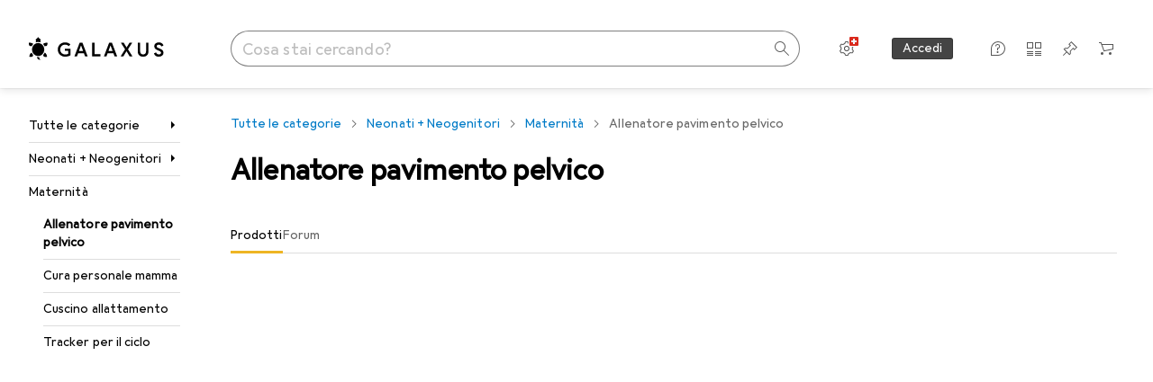

--- FILE ---
content_type: text/javascript
request_url: https://static03.galaxus.com/_next/static/chunks/86690-94b70463630dafe6.js
body_size: 5611
content:
(self.webpackChunk_N_E=self.webpackChunk_N_E||[]).push([[86690],{7722:(e,t,l)=>{"use strict";l.d(t,{y:()=>r});var a=l(649097);l(598160);let r=a.As("yb014DO")},27806:(e,t,l)=>{"use strict";e.exports=l.p+"static/media/a.c973eeb2.svg"},37376:(e,t,l)=>{"use strict";e.exports=l.p+"static/media/g.76f9b103.svg"},44014:()=>{},44418:(e,t,l)=>{"use strict";l.d(t,{N:()=>$,Y:()=>H});var a=l(487011),r=l(406029);let n={argumentDefinitions:[],kind:"Fragment",metadata:null,name:"energyLabel",selections:[{alias:null,args:null,kind:"ScalarField",name:"trackingId",storageKey:null},{alias:null,args:null,concreteType:"ProductEnergyEfficiency",kind:"LinkedField",name:"energyEfficiency",plural:!1,selections:[{args:null,kind:"FragmentSpread",name:"energyLabelIconOpener"}],storageKey:null},{args:null,kind:"FragmentSpread",name:"energyLabelTooltip"},{alias:null,args:null,concreteType:"ProductDataSheetFile",kind:"LinkedField",name:"dataSheet",plural:!1,selections:[{alias:null,args:null,kind:"ScalarField",name:"absoluteUrl",storageKey:null}],storageKey:null}],type:"Product",abstractKey:null},i={argumentDefinitions:[],kind:"Fragment",metadata:null,name:"energyLabelIconOpener",selections:[{args:null,kind:"FragmentSpread",name:"energyLabelIcon"},{args:null,kind:"FragmentSpread",name:"energyLabelIcon2021"},{alias:null,args:null,kind:"ScalarField",name:"isNewEnergyEfficiencyLabel",storageKey:null}],type:"ProductEnergyEfficiency",abstractKey:null};var s=l(354580),c=l(122565),o=l(649097),u=l(293096),d=l(92424);let g={argumentDefinitions:[],kind:"Fragment",metadata:{catchTo:"NULL"},name:"energyLabelIcon",selections:[{alias:null,args:null,kind:"ScalarField",name:"level",storageKey:null},{alias:null,args:null,concreteType:"ProductEnergyEfficiencyImage",kind:"LinkedField",name:"image",plural:!1,selections:[{alias:null,args:null,kind:"ScalarField",name:"relativeUrl",storageKey:null}],storageKey:null}],type:"ProductEnergyEfficiency",abstractKey:null};var y=l(171108),p=l(414774),m=l(805191),h=l(944115);l(907304);let v=e=>{var t,{productEnergyEfficiencyKey:l,size:n,ref:i}=e,s=(0,d._)(e,["productEnergyEfficiencyKey","size","ref"]);let o=(0,c.I)(g,l),{__:v}=(0,p.W)(),x=(0,h.X)(null==o?void 0:o.level);return o&&x?(0,r.jsx)(f,(0,u._)((0,a._)({ref:i,$hasPopover:(0,m.t)(null==(t=o.image)?void 0:t.relativeUrl)},s),{children:(0,r.jsxs)("picture",{children:[(0,r.jsx)("source",{srcSet:x.mobile[n].href,media:"(max-width: 599px)",width:"large"===n?"58.35":"41.9",height:"large"===n?"32":"23"}),(0,r.jsx)("source",{srcSet:x.desktop[n].href,media:"(min-width: 600px)",width:"large"===n?"51.06":"40.1",height:"large"===n?"28":"22"}),(0,r.jsx)("img",{alt:`${v(y.A)} ${o.level}`,src:x.desktop[n].href,width:"large"===n?"51.06":"40.1",height:"large"===n?"28":"22"})]})})):null},f=o.hJ("yf3E5xY",e=>{let{$hasPopover:t}=e;return t?(0,o.AH)("yf3E5xY1"):(0,o.AH)("yf3E5xY2")}),x={argumentDefinitions:[],kind:"Fragment",metadata:{catchTo:"NULL"},name:"energyLabelIcon2021",selections:[{alias:null,args:null,kind:"ScalarField",name:"level",storageKey:null},{alias:null,args:null,kind:"ScalarField",name:"sign",storageKey:null},{alias:null,args:null,kind:"ScalarField",name:"colorCode",storageKey:null},{alias:null,args:null,concreteType:"ProductEnergyEfficiencyImage",kind:"LinkedField",name:"image",plural:!1,selections:[{alias:null,args:null,kind:"ScalarField",name:"relativeUrl",storageKey:null}],storageKey:null}],type:"ProductEnergyEfficiency",abstractKey:null};l(843452);let b=e=>{var t,{direction:l="right",productEnergyEfficiencyKey:n,ref:i}=e,s=(0,d._)(e,["direction","productEnergyEfficiencyKey","ref"]);let o=(0,c.I)(x,n),{__:g}=(0,p.W)();return o?(0,r.jsxs)(k,(0,u._)((0,a._)({ref:i,$colorCode:o.colorCode,$direction:l,$hasPopover:(0,m.t)(null==(t=o.image)?void 0:t.relativeUrl),role:"img","aria-label":`${g(y.A)}: ${o.level}`},s),{children:[(0,r.jsx)(j,{children:o.level}),o.sign&&(0,r.jsx)(E,{children:o.sign})]})):null},k=o.hJ("ywlxsTq",e=>{let{$hasPopover:t}=e;return t?(0,o.AH)("ywlxsTq1"):(0,o.AH)("ywlxsTq2")},e=>{let{$direction:t}=e;return"right"===t&&(0,o.AH)("ywlxsTq4")},{style:{"--ywlxsTq3":e=>{let{$colorCode:t}=e;return t}}}),j=o.hJ("ywlxsTq5"),E=o.N6("ywlxsTq6");var w=l(887029);let U={argumentDefinitions:[],kind:"Fragment",metadata:{catchTo:"RESULT"},name:"energyLabelTooltip",selections:[{alias:null,args:null,concreteType:"ProductEnergyEfficiency",kind:"LinkedField",name:"energyEfficiency",plural:!1,selections:[{alias:null,args:null,concreteType:"ProductEnergyEfficiencyImage",kind:"LinkedField",name:"image",plural:!1,selections:[{alias:null,args:null,kind:"ScalarField",name:"relativeUrl",storageKey:null}],storageKey:null}],storageKey:null},{args:null,kind:"FragmentSpread",name:"energyLabelTooltipPopoverContent"}],type:"Product",abstractKey:null},L={argumentDefinitions:[],kind:"Fragment",metadata:{catchTo:"NULL"},name:"energyLabelTooltipPopoverContent",selections:[{alias:null,args:null,kind:"ScalarField",name:"databaseId",storageKey:null},{alias:null,args:null,concreteType:"ProductDataSheetFile",kind:"LinkedField",name:"dataSheet",plural:!1,selections:[{alias:null,args:null,kind:"ScalarField",name:"absoluteUrl",storageKey:null}],storageKey:null},{alias:null,args:null,concreteType:"ProductEnergyEfficiency",kind:"LinkedField",name:"energyEfficiency",plural:!1,selections:[{alias:null,args:null,kind:"ScalarField",name:"level",storageKey:null},{alias:null,args:null,concreteType:"ProductEnergyEfficiencyImage",kind:"LinkedField",name:"image",plural:!1,selections:[{alias:null,args:null,kind:"ScalarField",name:"relativeUrl",storageKey:null}],storageKey:null}],storageKey:null}],type:"Product",abstractKey:null};var S=l(676987),A=l(811849),I=l(408083),K=l(824559);l(849746);let T=e=>{var t,l;let a,{opener:n,productKey:i,location:s}=e,o=(0,c.I)(U,i),u=o.ok&&o.value;return u?(a=null==(l=u.energyEfficiency)||null==(t=l.image)?void 0:t.relativeUrl)&&"//static.digitecgalaxus.ch"!==a?(0,r.jsx)(I.A,{opener:n,children:(0,r.jsx)(F,{productKey:u,imageUrl:u.energyEfficiency.image.relativeUrl,location:s})}):(0,r.jsx)(n,{}):null},F=e=>{var t,l;let{productKey:a,imageUrl:n,location:i}=e,o=(0,c.I)(L,a),u=(0,K.x)(i,null==o?void 0:o.databaseId),d=(0,s.LT)(),g=(0,A.M)(()=>{u()});return(0,r.jsxs)(_,{ref:g,children:[(0,r.jsx)(P,{src:n,alt:(null==o||null==(t=o.energyEfficiency)?void 0:t.level)?`Energy Efficiency Label: ${o.energyEfficiency.level}`:"Energy Efficiency Label",optimizationPolicy:"file-format"}),!d&&(null==o||null==(l=o.dataSheet)?void 0:l.absoluteUrl)&&(0,r.jsx)(w.j,{location:i,productDataSheetUrl:o.dataSheet.absoluteUrl,productId:o.databaseId})]})},_=o.As("yzMqgQi"),P=(0,o.I4)(S.E)("yzMqgQi1");l(626522);let $=e=>{var t,l;let{productKey:a,location:i,size:o="small",showProductDataSheetLinkOnEuPortal:u}=e,d=(0,c.I)(n,a),g=(0,s.LT)();return d.energyEfficiency?(0,r.jsxs)(C,{children:[(0,r.jsx)(T,{productKey:d,opener:z(d.energyEfficiency,o),location:i}),!g&&u&&(null==(t=d.dataSheet)?void 0:t.absoluteUrl)&&(0,r.jsx)(H,{productDataSheetUrl:null==(l=d.dataSheet)?void 0:l.absoluteUrl,location:"pdp",productId:d.trackingId,hideIcon:!0})]}):null},z=(e,t)=>l=>{let n=(0,c.I)(i,e);return n.isNewEnergyEfficiencyLabel?(0,r.jsx)(v,(0,a._)({productEnergyEfficiencyKey:n,size:t},l)):(0,r.jsx)(b,(0,a._)({productEnergyEfficiencyKey:n},l))},C=o.As("yanylD8"),H=(0,o.I4)(w.j)("yanylD81")},58425:(e,t,l)=>{"use strict";e.exports=l.p+"static/media/f.9de2aca1.svg"},94317:(e,t,l)=>{"use strict";e.exports=l.p+"static/media/b.aaa64f50.svg"},97439:(e,t,l)=>{"use strict";e.exports=l.p+"static/media/d.cb500591.svg"},102033:(e,t,l)=>{"use strict";e.exports=l.p+"static/media/b.532bb906.svg"},108964:(e,t,l)=>{"use strict";e.exports=l.p+"static/media/g.267eb29b.svg"},115394:(e,t,l)=>{"use strict";l.d(t,{A:()=>c});var a=l(487011),r=l(293096),n=l(92424),i=l(406029),s=l(374347);let c=e=>{var{title:t,titleId:l}=e,c=(0,n._)(e,["title","titleId"]);return(0,i.jsxs)(s.E,(0,r._)((0,a._)({fill:"none",viewBox:"0 0 16 16",width:16,height:16,"aria-labelledby":l},c),{children:[t?(0,i.jsx)("title",{id:l,children:t}):null,(0,i.jsx)("path",{fill:"#000",fillRule:"evenodd",d:"M2 0v16h12V4.001L10 0zm1 1h6v4h4v10H3zm7 .414 2.586 2.587H10z",clipRule:"evenodd"})]}))}},132372:(e,t,l)=>{"use strict";e.exports=l.p+"static/media/c.3b3e3ddb.svg"},160114:(e,t,l)=>{"use strict";l.d(t,{z:()=>f});var a=l(487011),r=l(293096),n=l(92424),i=l(406029),s=l(885677),c=l(322227);let o=[e=>(0,s.LS)(e.count,0,c.de,{0:"Noch keine Bewertung",one:(0,s.ai)("de-CH",e.count,0)+" Bewertung",other:(0,s.ai)("de-CH",e.count,0)+" Bewertungen"}),e=>(0,s.LS)(e.count,0,c.en,{0:"No ratings yet",one:(0,s.ai)("en-US",e.count,0)+" rating",other:(0,s.ai)("en-US",e.count,0)+" ratings"}),e=>(0,s.LS)(e.count,0,c.fr,{0:"Pas encore d'\xe9valuation",one:(0,s.ai)("fr-CH",e.count,0)+" \xe9valuation",other:(0,s.ai)("fr-CH",e.count,0)+" \xe9valuations"}),e=>(0,s.LS)(e.count,0,c.it,{0:"Ancora nessuna valutazione",one:(0,s.ai)("it-CH",e.count,0)+" valutazione",other:(0,s.ai)("it-CH",e.count,0)+" valutazioni"}),e=>(0,s.LS)(e.count,0,c.nl,{0:"nog geen beoordelingen",one:(0,s.ai)("nl-NL",e.count,0)+" beoordeling",other:(0,s.ai)("nl-NL",e.count,0)+" beoordelingen"})],u=["[0] von 5 Sternen","[0] out of 5 stars","[0] \xe9toiles sur 5","[0] stelle su 5","[0] van de 5 sterren"];var d=l(488368),g=l(147666),y=l(414774),p=l(649097),m=l(248501),h=l.n(m),v=l(440814);l(465226);let f=e=>{var{score:t=null,size:l=16,spacing:s=2,total:c=0,ariaLabel:d,totalType:g,onStarClick:p=()=>void 0,onTotalClick:m=()=>void 0}=e,h=(0,n._)(e,["score","size","spacing","total","ariaLabel","totalType","onStarClick","onTotalClick"]);let{__icu:j,__:E}=(0,y.W)();if(null===t)return null;let w=c>0;if(!w||void 0===g)return(0,i.jsx)(k,(0,r._)((0,a._)({},h),{score:t,spacing:s,onClick:p,size:l,ariaLabel:d}));let U=j(o,{count:c}),L=g===v.E.Long?U:c,S=w&&(0,i.jsx)(b,{"aria-hidden":!0,onClick:m,onKeyDown:e=>{"Enter"===e.key&&m()},children:L}),A=!1!==d?{role:"img","aria-label":d||`${U} ${E(u,t.toFixed(1))}`}:{"aria-hidden":!0};return(0,i.jsxs)(x,(0,r._)((0,a._)({},A,h),{children:[(0,i.jsx)(f,{score:t,size:l,spacing:s,total:0,ariaLabel:!1,totalType:g,onStarClick:p,onTotalClick:m}),S]}))},x=p.hJ("yKchczv"),b=p.hJ("yKchczv1"),k=e=>{var{score:t,size:l,spacing:s,className:c,ariaLabel:o}=e,p=(0,n._)(e,["score","size","spacing","className","ariaLabel"]);let m=0===t,v=t>=1&&t<=5,{__:f}=(0,y.W)(),{brand:x}=(0,g.D)();m||v||(d.vF.error(`invalid value: ${t} for score prop, supported are 0 for empty case or numbers from 1 to 5`),t=0);let b=Math.round(2*t)/2,k=b%1!=0,j=JSON.stringify(E[x].full.repeat(b)+(k?E[x].left:"")),U=JSON.stringify((k?E[x].right:"")+E[x].full.repeat(5-b)),L=!1!==o?{role:"img","aria-label":o||f(u,t.toFixed(1))}:{"aria-hidden":!0};return(0,i.jsx)(w,(0,r._)((0,a._)({},L,p),{className:h().stars+(c?` ${c}`:""),$fullStars:j,$emptyStars:U,$size:l,$spacing:s,$hasHalfStar:k}))},j=p.hJ("yKchczv2",{style:{"--yKchczv3":e=>{let{$size:t}=e;return t?`${t}px`:"inherit"},"--yKchczv4":e=>{let{$spacing:t}=e;return`${t}px`},"--yKchczv5":e=>{let{$spacing:t}=e;return`-${t}px`},"--yKchczv6":e=>{let{$hasHalfStar:t,$spacing:l}=e;return t?`-${l}px`:0}}}),E={galaxus:{full:"⭑",left:"⯨",right:"⯩"},digitec:{full:"⭒",left:"⯫",right:"⯪"}},w=(0,p.I4)(j)("yKchczv7",{style:{"--yKchczv8":e=>{let{$fullStars:t}=e;return t},"--yKchczv9":e=>{let{$emptyStars:t}=e;return t}}})},171108:(e,t,l)=>{"use strict";l.d(t,{A:()=>a});let a=["Energielabel","Energy Label","\xc9tiquette \xe9nerg\xe9tique","Etichetta energetica","Energielabel"]},200702:(e,t,l)=>{"use strict";l.d(t,{G:()=>r,t:()=>n});var a=l(455729);let r=(0,a.createContext)({labelText:"",isNewLabel:!0,location:"pdp",productId:-1,productDataSheetUrl:void 0,showProductDataSheetLinkOnEuPortal:!0});r.displayName="EnergyLabelContext";let n=()=>{let e=(0,a.use)(r);if(!e)throw Error("Energy Label components cannot be rendered without the <EnergyLabelTooltip /> component");return e}},234796:(e,t,l)=>{"use strict";e.exports=l.p+"static/media/c.73e1bb58.svg"},294914:(e,t,l)=>{"use strict";e.exports=l.p+"static/media/a.2dbf0121.svg"},296392:(e,t,l)=>{"use strict";e.exports=l.p+"static/media/g.c87fc3cb.svg"},298379:(e,t,l)=>{"use strict";e.exports=l.p+"static/media/d.849ea9aa.svg"},306249:(e,t,l)=>{"use strict";e.exports=l.p+"static/media/b.7e6ffe2d.svg"},332200:(e,t,l)=>{"use strict";l.d(t,{A:()=>a});let a=["Merken","Add to watch list","Ajouter \xe0 la liste","Salva nella lista","In verlanglijstje"]},335564:()=>{},372112:(e,t,l)=>{"use strict";e.exports=l.p+"static/media/c.208537e2.svg"},375287:(e,t,l)=>{"use strict";e.exports=l.p+"static/media/d.ab3cbbdc.svg"},435707:(e,t,l)=>{"use strict";l.d(t,{P:()=>n});var a=l(649097),r=l(7722);l(44014);let n=(0,a.I4)(r.y).attrs(e=>({variant:e.variant||"primary"}))("yYcUgGq",e=>{let{$truncate:t}=e;return t&&(0,a.AH)("yYcUgGq1")},e=>{let{theme:t,variant:l}=e;return(0,a.AH)("yYcUgGq2","digitec"===t.brand&&"primary"===l?(0,a.AH)("yYcUgGq3"):(0,a.AH)("yYcUgGq4"))})},438593:(e,t,l)=>{"use strict";e.exports=l.p+"static/media/f.1792f2f6.svg"},440814:(e,t,l)=>{"use strict";l.d(t,{E:()=>r});var a,r=((a={})[a.Short=0]="Short",a[a.Long=1]="Long",a)},448806:(e,t,l)=>{"use strict";e.exports=l.p+"static/media/e.51c7fa81.svg"},465226:()=>{},508394:(e,t,l)=>{"use strict";e.exports=l.p+"static/media/e.30953720.svg"},509764:()=>{},516370:()=>{},555246:(e,t,l)=>{"use strict";e.exports=l.p+"static/media/e.267db848.svg"},567682:()=>{},591507:(e,t,l)=>{"use strict";e.exports=l.p+"static/media/d.2cf120bc.svg"},594133:(e,t,l)=>{"use strict";e.exports=l.p+"static/media/f.b524d776.svg"},598160:()=>{},616965:(e,t,l)=>{"use strict";e.exports=l.p+"static/media/b.5aec8f24.svg"},626522:()=>{},630232:()=>{},648061:(e,t,l)=>{"use strict";e.exports=l.p+"static/media/f.925e8688.svg"},658203:(e,t,l)=>{"use strict";l.d(t,{f:()=>u});var a=l(487011),r=l(293096),n=l(406029),i=l(440814),s=l(160114),c=l(649097),o=l(613999);l(630232);let u=e=>{let{rating:t}=(0,o.k)();return(0,n.jsx)(d,(0,r._)((0,a._)({},e),{score:t.rating,size:13,total:t.totalRatings,totalType:i.E.Short}))},d=(0,c.I4)(s.z)("yUvVz5k")},664474:()=>{},710594:()=>{},737074:(e,t,l)=>{"use strict";e.exports=l.p+"static/media/e.462e0239.svg"},742870:(e,t,l)=>{"use strict";e.exports=l.p+"static/media/a.c38fe276.svg"},757912:()=>{},769304:(e,t,l)=>{"use strict";e.exports=l.p+"static/media/c.93ce9e0d.svg"},785342:()=>{},805191:(e,t,l)=>{"use strict";l.d(t,{X:()=>y,t:()=>g});var a=l(406029),r=l(676987),n=l(811849),i=l(354580),s=l(408083),c=l(649097),o=l(200702),u=l(887029),d=l(824559);l(335564);let g=e=>!!e&&"//static.digitecgalaxus.ch"!==e,y=e=>{let{opener:t}=e,{labelText:l,imageUrl:r,productDataSheetUrl:n,location:i,productId:c}=(0,o.t)();return g(r)?(0,a.jsx)(s.A,{opener:t,children:(0,a.jsx)(p,{imageUrl:r,labelText:l,productDataSheetUrl:n,location:i,productId:c})}):(0,a.jsx)(t,{})},p=e=>{let{imageUrl:t,labelText:l,productDataSheetUrl:r,location:s,productId:c}=e,o=(0,i.LT)(),g=(0,d.x)(s,c),y=(0,n.M)(()=>{g()});return(0,a.jsxs)(m,{ref:y,children:[(0,a.jsx)(h,{src:t,alt:`Energy Efficiency Label: ${l}`,optimizationPolicy:"file-format"}),!o&&r&&(0,a.jsx)(u.j,{productDataSheetUrl:r,productId:c,location:s})]})},m=c.As("ys1hp16"),h=(0,c.I4)(r.E)("ys1hp161")},807937:(e,t,l)=>{"use strict";l.d(t,{A:()=>a});let a=["In den Warenkorb","Add to cart","Ajouter au panier","Aggiungi al carrello","In winkelmandje"]},824559:(e,t,l)=>{"use strict";l.d(t,{x:()=>r});var a=l(981946);let r=(e,t)=>{let l=(0,a.ar)();return t&&e?()=>{l({objectAction:"energylabel_expand",elementType:n(e),elementImpressionObjectId:t,elementTarget:null,elementContent:null})}:()=>void 0},n=e=>`energylabel_${e}`},843452:()=>{},849746:()=>{},852015:(e,t,l)=>{"use strict";l.d(t,{o:()=>k});var a=l(406029),r=l(354580),n=l(455729),i=l(44418),s=l(200702),c=l(487011),o=l(293096),u=l(171108),d=l(414774),g=l(649097),y=l(805191);l(567682);let p=e=>{let{__:t}=(0,d.W)(),{colorCode:l,labelText:r,labelSigns:n,direction:i="right",size:g,imageUrl:p,className:f}=(0,s.t)()||{};return(0,a.jsxs)(m,(0,o._)((0,c._)({$colorCode:l,$direction:i,$size:g,$hasPopover:(0,y.t)(p),role:"img","aria-label":`${t(u.A)}: ${r}`},e),{className:f,children:[(0,a.jsx)(h,{children:r}),n&&(0,a.jsx)(v,{children:n})]}))},m=g.hJ("yn56Vos",e=>{let{$hasPopover:t}=e;return t?(0,g.AH)("yn56Vos1"):(0,g.AH)("yn56Vos2")},e=>{let{$direction:t}=e;return"right"===t&&(0,g.AH)("yn56Vos4")},e=>{let{$size:t}=e;return"large"===t&&(0,g.AH)("yn56Vos5")},{style:{"--yn56Vos3":e=>{let{$colorCode:t}=e;return t}}}),h=g.hJ("yn56Vos6"),v=g.N6("yn56Vos7");var f=l(944115);l(710594);let x=e=>{let{__:t}=(0,d.W)(),{labelText:l,imageUrl:r,className:n}=(0,s.t)()||{},{size:i="small"}=e,g=(0,f.X)(l);return g?(0,a.jsx)(b,(0,o._)((0,c._)({className:n,$hasPopover:(0,y.t)(r)},e),{children:(0,a.jsxs)("picture",{children:[(0,a.jsx)("source",{srcSet:g.mobile[i].href,media:"(max-width: 599px)",width:"large"===i?"58.35":"41.9",height:"large"===i?"32":"23"}),(0,a.jsx)("source",{srcSet:g.desktop[i].href,media:"(min-width: 600px)",width:"large"===i?"51.06":"40.1",height:"large"===i?"28":"22"}),(0,a.jsx)("img",{alt:`${t(u.A)} ${l}`,src:g.desktop[i].href,width:"large"===i?"51.06":"40.1",height:"large"===i?"28":"22"})]})})):null},b=g.hJ("ygWw8iP",e=>{let{$hasPopover:t}=e;return t?(0,g.AH)("ygWw8iP1"):(0,g.AH)("ygWw8iP2")});l(664474);let k=e=>{let{labelText:t,labelSigns:l,imageUrl:c,isNewLabel:o,colorCode:u,direction:d="right",size:g="small",productId:m,location:h,productDataSheetUrl:v,showProductDataSheetLinkOnEuPortal:f,className:b}=e,k=(0,r.LT)(),E=(0,n.useMemo)(()=>({labelText:t,labelSigns:l,imageUrl:c,isNewLabel:o,colorCode:u,direction:d,size:g,productId:m,location:h,productDataSheetUrl:v,showProductDataSheetLinkOnEuPortal:f}),[t,l,c,o,u,d,g,m,h,v,f]);return(0,a.jsx)(s.G,{value:E,children:(0,a.jsxs)(j,{className:b,children:[(0,a.jsx)(y.X,{opener:o?x:p}),!k&&f&&v&&(0,a.jsx)(i.Y,{productDataSheetUrl:v,location:"pdp",productId:m,hideIcon:!0})]})})},j=g.As("yJEYnCX")},887029:(e,t,l)=>{"use strict";l.d(t,{j:()=>u});var a=l(406029);let r=["Produktdatenblatt","Product data sheet","Fiche technique du produit","Scheda tecnica del prodotto","Productgegevensblad"];var n=l(115394),i=l(906968),s=l(981946),c=l(414774),o=l(649097);l(757912);let u=e=>{let{productDataSheetUrl:t,location:l,productId:n,hideIcon:i=!1,className:o}=e,{__:u}=(0,c.W)(),p=(0,s.ar)();return t?(0,a.jsx)(y,{className:o,href:t,icon:i?null:(0,a.jsx)(g,{}),target:"_blank",onClick:()=>{l&&n&&p({objectAction:"productdatasheet_select",elementType:d(l),elementImpressionObjectId:n,elementContent:null,elementTarget:null})},children:u(r)}):null},d=e=>`productdatasheet_${e}`,g=(0,o.I4)(n.A)("yUnQLh4"),y=(0,o.I4)(i.N)("yUnQLh41")},900796:(e,t,l)=>{"use strict";e.exports=l.p+"static/media/g.bd661d62.svg"},902978:(e,t,l)=>{"use strict";l.d(t,{z:()=>f});var a=l(487011),r=l(293096),n=l(92424),i=l(406029),s=l(807937);let c=["Vergleichsliste hinzuf\xfcgen","Compare","Ajouter \xe0 la liste de comparaison","Aggiungi alla lista di confronto","Vergelijk"];var o=l(332200),u=l(988482),d=l(451010),g=l(173427),y=l(181296),p=l(345109),m=l(414774),h=l(649097),v=l(613999);l(785342);let f=e=>{var{variant:t="wide"}=e,l=(0,n._)(e,["variant"]);let{__:y}=(0,m.W)(),{addToCart:p,onAddToComparisonList:h,onAddToShoppingList:f,hasButtons:k}=(0,v.k)();return k?(0,i.jsxs)(b,(0,r._)((0,a._)({$variant:t},l),{children:[(0,i.jsx)(x,{icon:(0,i.jsx)(u.A,{}),"aria-label":y(c),onClick:()=>h()}),(0,i.jsx)(x,{icon:(0,i.jsx)(d.A,{}),"aria-label":y(o.A),onClick:()=>f()}),(0,i.jsx)(x,{icon:(0,i.jsx)(g.A,{}),"aria-label":y(s.A),disabled:"disabled"===p.status,onClick:"functional"===p.status?p.onAddToCart:void 0})]})):null},x=e=>{let t=(0,y.l)({content:e["aria-label"],isEnabled:!e.disabled});return(0,i.jsx)(k,(0,a._)({},e,t))},b=h.As("yeovsoY",e=>{let{$variant:t}=e;return"wide"===t&&(0,h.AH)("yeovsoY1")}),k=(0,h.I4)(p.z).attrs({minimumTargetSize:"inline"})("yeovsoY2")},907304:()=>{},910394:(e,t,l)=>{"use strict";e.exports=l.p+"static/media/a.846434f8.svg"},912871:(e,t,l)=>{"use strict";l.d(t,{J:()=>n});var a=l(649097),r=l(7722);l(509764);let n=(0,a.I4)(r.y)("ysfP4eu",e=>{let{$truncate:t}=e;return(0,a.AH)("ysfP4eu1",t&&(0,a.AH)("ysfP4eu2"))})},925495:(e,t,l)=>{"use strict";l.d(t,{P:()=>g});var a=l(487011),r=l(293096),n=l(92424),i=l(406029),s=l(552304),c=l(912871),o=l(435707),u=l(613999),d=l(649097);l(516370);let g=e=>{var{maxNumberOfLabels:t=2}=e,l=(0,n._)(e,["maxNumberOfLabels"]);let{labels:s}=(0,u.k)();return 0===s.length?null:(0,i.jsx)(p,(0,r._)((0,a._)({},l),{children:s.slice(0,t).map(y)}))},y=e=>{let{text:t,variant:l}=e,a=t.length>4;switch(l){case"standard":return(0,i.jsx)(c.J,{$truncate:a,children:t},t);case"outline":return(0,i.jsx)(o.P,{variant:"standard",$truncate:a,children:t},t);default:return(0,s.x)(l)}},p=d.As("yMEb31e")},944115:(e,t,l)=>{"use strict";l.d(t,{X:()=>r});var a=l(455729);let r=e=>(0,a.useMemo)(()=>{if(!e)return null;switch(e){case"A":return{mobile:{small:new l.U(l(742870)),large:new l.U(l(27806))},desktop:{small:new l.U(l(294914)),large:new l.U(l(910394))}};case"B":return{mobile:{small:new l.U(l(616965)),large:new l.U(l(94317))},desktop:{small:new l.U(l(102033)),large:new l.U(l(306249))}};case"C":return{mobile:{small:new l.U(l(234796)),large:new l.U(l(132372))},desktop:{small:new l.U(l(769304)),large:new l.U(l(372112))}};case"D":return{mobile:{small:new l.U(l(298379)),large:new l.U(l(591507))},desktop:{small:new l.U(l(97439)),large:new l.U(l(375287))}};case"E":return{mobile:{small:new l.U(l(508394)),large:new l.U(l(737074))},desktop:{small:new l.U(l(555246)),large:new l.U(l(448806))}};case"F":return{mobile:{small:new l.U(l(58425)),large:new l.U(l(438593))},desktop:{small:new l.U(l(648061)),large:new l.U(l(594133))}};case"G":return{mobile:{small:new l.U(l(37376)),large:new l.U(l(296392))},desktop:{small:new l.U(l(108964)),large:new l.U(l(900796))}};default:return null}},[e])}}]);
//# sourceMappingURL=/_next/static/sourcemaps/static/chunks/86690-94b70463630dafe6.js.map

--- FILE ---
content_type: application/javascript
request_url: https://www.galaxus.ch/4MAXCV5SV-aUMGgWr0bSGfUV/a9ikcrV9Qu3tt0Efip/HV9rWxMtAg/PW/I_UQQcPWcB
body_size: 159294
content:
(function(){if(typeof Array.prototype.entries!=='function'){Object.defineProperty(Array.prototype,'entries',{value:function(){var index=0;const array=this;return {next:function(){if(index<array.length){return {value:[index,array[index++]],done:false};}else{return {done:true};}},[Symbol.iterator]:function(){return this;}};},writable:true,configurable:true});}}());(function(){wJ();mfr();XDr();var TQ=function(rH){return ~rH;};function XDr(){SQ=EA+b0+KI*b0*b0+b0*b0*b0,wj=p7+p7*b0+fB*b0*b0+b0*b0*b0,Qt=EA+p7*b0+KI*b0*b0+b0*b0*b0,hd=YK+fB*b0+KI*b0*b0+b0*b0*b0,zQ=YK+Cz*b0+KI*b0*b0+b0*b0*b0,xz=p7+S8*b0,mJ=YK+Cz*b0+fB*b0*b0,XQ=YK+p7*b0+JB*b0*b0+b0*b0*b0,fU=S8+KI*b0+b0*b0,Uz=Cz+p7*b0+KI*b0*b0,Ww=fB+EA*b0+fB*b0*b0+b0*b0*b0,vq=KI+AI*b0+KI*b0*b0,EK=S8+KI*b0+JB*b0*b0,jl=p7+S8*b0+EA*b0*b0+b0*b0*b0,YJ=JB+fB*b0+b0*b0,fR=JB+b0,EU=KI+Cz*b0,fI=S8+JB*b0+EA*b0*b0,Gl=S8+b0+b0*b0+b0*b0*b0,nU=p7+EA*b0+S8*b0*b0,JX=JB+EA*b0+EA*b0*b0,lj=EA+AI*b0+KI*b0*b0+b0*b0*b0,Lt=YK+UA*b0+JB*b0*b0+b0*b0*b0,Bl=S8+JB*b0+AI*b0*b0+b0*b0*b0,Mt=KI+AI*b0+AI*b0*b0+b0*b0*b0,nk=fB+AI*b0+AI*b0*b0+b0*b0*b0,Y=EA+AI*b0+S8*b0*b0,Gk=UA+UA*b0+b0*b0+b0*b0*b0,Vt=JB+Cz*b0+EA*b0*b0,rd=p7+S8*b0+fB*b0*b0+b0*b0*b0,Rq=AI+b0+fB*b0*b0,OB=EA+EA*b0+b0*b0,K2=KI+S8*b0+JB*b0*b0+b0*b0*b0,rw=Cz+JB*b0+p7*b0*b0+b0*b0*b0,Zk=Cz+AI*b0+KI*b0*b0+b0*b0*b0,b7=UA+b0+EA*b0*b0,hr=AI+S8*b0+fB*b0*b0,YD=S8+S8*b0+Cz*b0*b0+b0*b0*b0,fl=EA+Cz*b0+EA*b0*b0+b0*b0*b0,Pt=S8+S8*b0+b0*b0+b0*b0*b0,v4=Cz+JB*b0+EA*b0*b0+b0*b0*b0,lQ=EA+p7*b0+S8*b0*b0+b0*b0*b0,Xc=JB+S8*b0+p7*b0*b0+b0*b0*b0,Xl=fB+S8*b0+p7*b0*b0+b0*b0*b0,s9=JB+AI*b0+JB*b0*b0+b0*b0*b0,rV=KI+Cz*b0+JB*b0*b0+b0*b0*b0,fj=JB+b0+b0*b0+b0*b0*b0,cR=YK+S8*b0+fB*b0*b0,NI=UA+fB*b0+fB*b0*b0,GB=YK+b0+fB*b0*b0,T9=UA+fB*b0+EA*b0*b0+b0*b0*b0,NX=S8+p7*b0+JB*b0*b0,CD=JB+b0+JB*b0*b0+b0*b0*b0,Dr=AI+S8*b0+p7*b0*b0+b0*b0*b0,JD=Cz+EA*b0+EA*b0*b0+b0*b0*b0,Tk=fB+UA*b0+KI*b0*b0,lg=KI+JB*b0+AI*b0*b0+b0*b0*b0,Nt=EA+KI*b0+b0*b0+b0*b0*b0,zl=p7+S8*b0+S8*b0*b0+b0*b0*b0,c8=KI+Cz*b0+b0*b0,Zj=AI+AI*b0+p7*b0*b0+b0*b0*b0,bc=p7+JB*b0+p7*b0*b0+b0*b0*b0,mn=JB+p7*b0+KI*b0*b0+b0*b0*b0,Nb=EA+fB*b0+b0*b0+b0*b0*b0,P=fB+Cz*b0+AI*b0*b0,bD=S8+JB*b0+b0*b0+b0*b0*b0,T8=UA+AI*b0+EA*b0*b0,DV=fB+JB*b0+p7*b0*b0+b0*b0*b0,b4=YK+UA*b0+EA*b0*b0+b0*b0*b0,QQ=fB+UA*b0+JB*b0*b0+b0*b0*b0,IF=AI+b0+p7*b0*b0+b0*b0*b0,vK=fB+AI*b0+S8*b0*b0,HX=fB+EA*b0+S8*b0*b0,U=KI+S8*b0+KI*b0*b0,Hc=KI+S8*b0+b0*b0+b0*b0*b0,jX=Cz+b0,Lf=UA+p7*b0+fB*b0*b0+b0*b0*b0,XR=JB+fB*b0+EA*b0*b0,ls=S8+KI*b0+fB*b0*b0,wz=YK+UA*b0+EA*b0*b0,M7=JB+S8*b0+b0*b0,pn=Cz+p7*b0+EA*b0*b0+b0*b0*b0,jD=S8+KI*b0+JB*b0*b0+b0*b0*b0,Jg=UA+UA*b0+p7*b0*b0+b0*b0*b0,nA=fB+KI*b0+KI*b0*b0,jb=JB+b0+KI*b0*b0+b0*b0*b0,dk=UA+AI*b0+p7*b0*b0+b0*b0*b0,Nf=YK+Cz*b0+Cz*b0*b0+b0*b0*b0,Xw=YK+UA*b0+b0*b0+b0*b0*b0,nz=UA+AI*b0+b0*b0,M4=p7+UA*b0+JB*b0*b0+b0*b0*b0,d0=AI+EA*b0+b0*b0,CH=EA+UA*b0+JB*b0*b0+b0*b0*b0,UV=fB+b0+b0*b0+b0*b0*b0,sj=EA+KI*b0+KI*b0*b0+b0*b0*b0,Ej=S8+AI*b0+S8*b0*b0+b0*b0*b0,In=Cz+p7*b0+KI*b0*b0+b0*b0*b0,Wr=JB+S8*b0+S8*b0*b0,Yk=p7+Cz*b0+Cz*b0*b0+b0*b0*b0,c2=UA+p7*b0+KI*b0*b0+b0*b0*b0,Ht=EA+AI*b0+p7*b0*b0+b0*b0*b0,vn=EA+AI*b0+S8*b0*b0+b0*b0*b0,D8=p7+b0+AI*b0*b0,CQ=EA+Cz*b0+b0*b0+b0*b0*b0,SA=YK+p7*b0+KI*b0*b0,mI=p7+S8*b0+EA*b0*b0,lt=p7+KI*b0+KI*b0*b0+b0*b0*b0,Rb=p7+JB*b0+UA*b0*b0+b0*b0*b0,SD=p7+S8*b0+JB*b0*b0+b0*b0*b0,Ak=S8+p7*b0+JB*b0*b0+b0*b0*b0,wq=JB+EA*b0+JB*b0*b0,w0=YK+EA*b0,nH=Cz+AI*b0+fB*b0*b0+b0*b0*b0,NK=AI+p7*b0+S8*b0*b0,X8=S8+EA*b0+KI*b0*b0,Tb=AI+S8*b0+fB*b0*b0+b0*b0*b0,mF=EA+p7*b0+b0*b0+b0*b0*b0,D2=JB+fB*b0+p7*b0*b0+b0*b0*b0,wn=JB+fB*b0+b0*b0+b0*b0*b0,hn=JB+KI*b0+S8*b0*b0+b0*b0*b0,Mm=fB+Cz*b0+b0*b0,Ag=UA+JB*b0+p7*b0*b0+b0*b0*b0,Dw=YK+fB*b0+Cz*b0*b0+b0*b0*b0,OU=UA+S8*b0+fB*b0*b0,PF=S8+p7*b0+b0*b0+b0*b0*b0,T0=AI+fB*b0+EA*b0*b0,Hr=S8+EA*b0+JB*b0*b0,Nw=Cz+EA*b0+p7*b0*b0+b0*b0*b0,J9=UA+AI*b0+S8*b0*b0+b0*b0*b0,tb=AI+b0+b0*b0+b0*b0*b0,CX=KI+UA*b0+EA*b0*b0,TK=YK+fB*b0+S8*b0*b0,En=JB+Cz*b0+JB*b0*b0+b0*b0*b0,Bg=UA+Cz*b0+EA*b0*b0+b0*b0*b0,lU=AI+b0+AI*b0*b0,Md=fB+JB*b0+JB*b0*b0,c4=EA+S8*b0+JB*b0*b0+b0*b0*b0,vk=JB+KI*b0+p7*b0*b0+b0*b0*b0,RD=Cz+AI*b0+JB*b0*b0+b0*b0*b0,zD=p7+S8*b0+UA*b0*b0+b0*b0*b0,Tj=S8+Cz*b0+EA*b0*b0+b0*b0*b0,DD=p7+UA*b0+p7*b0*b0+b0*b0*b0,Kb=JB+p7*b0+p7*b0*b0+b0*b0*b0,U2=p7+EA*b0+S8*b0*b0+b0*b0*b0,rX=Cz+AI*b0+S8*b0*b0,Wk=AI+AI*b0+b0*b0+b0*b0*b0,SU=YK+Cz*b0+b0*b0,W9=JB+fB*b0+KI*b0*b0+b0*b0*b0,jt=KI+JB*b0+JB*b0*b0+b0*b0*b0,qt=p7+b0+p7*b0*b0+b0*b0*b0,Qc=fB+Cz*b0+p7*b0*b0+b0*b0*b0,KR=p7+Cz*b0+S8*b0*b0,Tn=fB+EA*b0+b0*b0+b0*b0*b0,Gg=S8+Cz*b0+b0*b0+b0*b0*b0,Ll=fB+AI*b0+EA*b0*b0+b0*b0*b0,Il=YK+KI*b0+KI*b0*b0,VR=p7+KI*b0,gX=Cz+KI*b0+KI*b0*b0,Pb=fB+S8*b0+KI*b0*b0,NV=S8+p7*b0+p7*b0*b0+b0*b0*b0,Yn=S8+UA*b0+AI*b0*b0,Bj=Cz+fB*b0+b0*b0+b0*b0*b0,UI=KI+S8*b0+S8*b0*b0,bg=UA+fB*b0,gk=YK+UA*b0+KI*b0*b0,Br=S8+S8*b0+b0*b0,Hw=AI+p7*b0+UA*b0*b0+b0*b0*b0,vU=UA+UA*b0+b0*b0,sg=S8+AI*b0+KI*b0*b0+b0*b0*b0,Ub=EA+fB*b0+KI*b0*b0+b0*b0*b0,Fn=EA+b0+EA*b0*b0+b0*b0*b0,Mj=JB+JB*b0+KI*b0*b0+b0*b0*b0,GU=KI+UA*b0+AI*b0*b0,Et=KI+S8*b0+p7*b0*b0+b0*b0*b0,ht=UA+EA*b0+KI*b0*b0+b0*b0*b0,KV=p7+p7*b0+JB*b0*b0+b0*b0*b0,ZK=JB+JB*b0+KI*b0*b0+KI*b0*b0*b0,Of=S8+AI*b0+fB*b0*b0+b0*b0*b0,KF=YK+EA*b0+S8*b0*b0+b0*b0*b0,t9=EA+KI*b0+S8*b0*b0+b0*b0*b0,Bw=UA+b0+p7*b0*b0+b0*b0*b0,LH=EA+EA*b0+EA*b0*b0+b0*b0*b0,Pz=JB+EA*b0,Zg=YK+p7*b0+p7*b0*b0+b0*b0*b0,vR=Cz+Cz*b0+KI*b0*b0,K9=fB+JB*b0+Cz*b0*b0+b0*b0*b0,V8=YK+p7*b0+S8*b0*b0,C0=UA+fB*b0+EA*b0*b0,js=JB+Cz*b0,jj=EA+AI*b0+b0*b0+b0*b0*b0,Bm=YK+UA*b0,xn=UA+p7*b0+S8*b0*b0+b0*b0*b0,QU=p7+UA*b0+KI*b0*b0,H7=Cz+b0+fB*b0*b0,Lj=AI+JB*b0+Cz*b0*b0+b0*b0*b0,mH=fB+fB*b0+JB*b0*b0+b0*b0*b0,BD=EA+AI*b0+JB*b0*b0+b0*b0*b0,Ek=JB+JB*b0+b0*b0+b0*b0*b0,rk=p7+AI*b0+KI*b0*b0+b0*b0*b0,pH=JB+EA*b0+b0*b0+b0*b0*b0,HK=Cz+AI*b0,xD=JB+b0+S8*b0*b0+b0*b0*b0,Jb=AI+S8*b0+S8*b0*b0+b0*b0*b0,rK=Cz+Cz*b0+JB*b0*b0,Yc=fB+p7*b0+b0*b0,sB=KI+JB*b0+AI*b0*b0,q9=Cz+b0+S8*b0*b0+b0*b0*b0,t7=p7+b0+fB*b0*b0,Gc=JB+b0+p7*b0*b0+b0*b0*b0,Tg=AI+UA*b0+KI*b0*b0,xs=EA+AI*b0+fB*b0*b0+b0*b0*b0,tF=KI+p7*b0+b0*b0+b0*b0*b0,Wj=AI+UA*b0+KI*b0*b0+b0*b0*b0,Ml=YK+UA*b0+p7*b0*b0+b0*b0*b0,VJ=fB+b0+b0*b0,sw=KI+UA*b0+S8*b0*b0+b0*b0*b0,mk=fB+b0+p7*b0*b0+b0*b0*b0,jf=YK+JB*b0+fB*b0*b0,kV=KI+KI*b0+p7*b0*b0+b0*b0*b0,m2=p7+b0+b0*b0+b0*b0*b0,Fd=Cz+JB*b0+fB*b0*b0+b0*b0*b0,wk=AI+fB*b0+AI*b0*b0+b0*b0*b0,bK=JB+KI*b0+fB*b0*b0,ft=YK+JB*b0+b0*b0+b0*b0*b0,mg=UA+EA*b0+JB*b0*b0+b0*b0*b0,dr=S8+UA*b0+JB*b0*b0+fB*b0*b0*b0+fB*b0*b0*b0*b0,O4=JB+S8*b0+EA*b0*b0+b0*b0*b0,k9=p7+Cz*b0+EA*b0*b0+b0*b0*b0,TF=Cz+KI*b0+KI*b0*b0+b0*b0*b0,R=JB+UA*b0+b0*b0,DX=fB+KI*b0,Pn=AI+AI*b0+UA*b0*b0+b0*b0*b0,n9=fB+Cz*b0+S8*b0*b0+b0*b0*b0,MH=Cz+KI*b0+Cz*b0*b0+b0*b0*b0,Zf=JB+p7*b0+fB*b0*b0,XU=p7+S8*b0+KI*b0*b0,AH=Cz+AI*b0+p7*b0*b0+b0*b0*b0,pQ=EA+S8*b0+KI*b0*b0+b0*b0*b0,Lm=EA+KI*b0+EA*b0*b0,QH=Cz+UA*b0+JB*b0*b0+b0*b0*b0,sD=p7+EA*b0+b0*b0+b0*b0*b0,Lc=YK+b0+KI*b0*b0+b0*b0*b0,n2=JB+p7*b0+b0*b0+b0*b0*b0,Wd=fB+b0+S8*b0*b0+b0*b0*b0,Td=AI+EA*b0+fB*b0*b0+b0*b0*b0,ZV=Cz+S8*b0+JB*b0*b0+b0*b0*b0,vb=fB+EA*b0+Cz*b0*b0+b0*b0*b0,Rd=KI+fB*b0+fB*b0*b0+b0*b0*b0,N=p7+AI*b0+KI*b0*b0,xg=fB+b0+EA*b0*b0+b0*b0*b0,Uc=fB+UA*b0+b0*b0,Hk=KI+b0+S8*b0*b0+b0*b0*b0,DH=fB+p7*b0+fB*b0*b0+b0*b0*b0,Fc=UA+fB*b0+KI*b0*b0+b0*b0*b0,GI=AI+KI*b0+JB*b0*b0,JH=KI+EA*b0+b0*b0+b0*b0*b0,lR=YK+S8*b0+S8*b0*b0,Ik=JB+UA*b0+EA*b0*b0,xX=EA+AI*b0,LV=fB+p7*b0+JB*b0*b0+b0*b0*b0,Fm=p7+JB*b0,tr=EA+JB*b0+fB*b0*b0,kk=p7+fB*b0+KI*b0*b0+b0*b0*b0,Jd=KI+p7*b0+Cz*b0*b0+b0*b0*b0,gQ=YK+S8*b0+KI*b0*b0+b0*b0*b0,Jk=p7+EA*b0+p7*b0*b0+b0*b0*b0,Gf=AI+Cz*b0+KI*b0*b0+b0*b0*b0,Sq=fB+fB*b0+S8*b0*b0,xQ=fB+EA*b0+KI*b0*b0+b0*b0*b0,bH=EA+JB*b0+AI*b0*b0+b0*b0*b0,rc=AI+b0+JB*b0*b0+b0*b0*b0,C4=EA+p7*b0+EA*b0*b0+b0*b0*b0,zF=p7+p7*b0+S8*b0*b0+b0*b0*b0,ED=JB+S8*b0+b0*b0+b0*b0*b0,SV=JB+EA*b0+JB*b0*b0+b0*b0*b0,Fg=YK+KI*b0+b0*b0+b0*b0*b0,rQ=AI+S8*b0+KI*b0*b0+b0*b0*b0,Cg=fB+JB*b0+KI*b0*b0+b0*b0*b0,Jj=AI+fB*b0+UA*b0*b0+b0*b0*b0,WD=KI+p7*b0+JB*b0*b0+b0*b0*b0,g8=AI+EA*b0,jR=YK+fB*b0+fB*b0*b0,pI=UA+b0,sH=EA+JB*b0+Cz*b0*b0+b0*b0*b0,Ar=AI+b0+JB*b0*b0,E4=UA+KI*b0+p7*b0*b0+b0*b0*b0,Zz=UA+p7*b0+JB*b0*b0,TH=UA+b0+EA*b0*b0+b0*b0*b0,Zd=S8+Cz*b0+AI*b0*b0+b0*b0*b0,hI=EA+fB*b0+fB*b0*b0,pR=KI+EA*b0+EA*b0*b0,Pl=UA+EA*b0+EA*b0*b0+b0*b0*b0,RK=AI+S8*b0+EA*b0*b0,N9=Cz+S8*b0+EA*b0*b0+b0*b0*b0,Hg=S8+Cz*b0+p7*b0*b0+b0*b0*b0,XH=UA+KI*b0+JB*b0*b0+b0*b0*b0,Xk=KI+p7*b0+EA*b0*b0+b0*b0*b0,Zc=fB+KI*b0+JB*b0*b0+b0*b0*b0,Pq=UA+JB*b0,ID=S8+p7*b0+Cz*b0*b0+b0*b0*b0,PB=YK+UA*b0+b0*b0,Cn=Cz+JB*b0+KI*b0*b0+b0*b0*b0,RJ=JB+KI*b0,O=UA+KI*b0,Cd=S8+Cz*b0+S8*b0*b0+b0*b0*b0,Vl=p7+fB*b0+p7*b0*b0+b0*b0*b0,lD=Cz+fB*b0+fB*b0*b0+b0*b0*b0,HF=YK+AI*b0+b0*b0+b0*b0*b0,Q4=YK+EA*b0+p7*b0*b0+b0*b0*b0,Ic=KI+fB*b0+JB*b0*b0,KB=fB+fB*b0+fB*b0*b0,vg=JB+b0+Cz*b0*b0+b0*b0*b0,Mn=JB+Cz*b0+b0*b0+b0*b0*b0,tV=p7+KI*b0+fB*b0*b0+b0*b0*b0,lH=fB+EA*b0+p7*b0*b0+b0*b0*b0,Rj=Cz+EA*b0,RV=S8+JB*b0+S8*b0*b0+b0*b0*b0,c9=UA+fB*b0+p7*b0*b0+b0*b0*b0,Kq=UA+fB*b0+JB*b0*b0,NQ=p7+Cz*b0+b0*b0+b0*b0*b0,Hb=JB+KI*b0+EA*b0*b0+b0*b0*b0,gV=S8+UA*b0+p7*b0*b0+b0*b0*b0,x4=p7+UA*b0+b0*b0+b0*b0*b0,pt=JB+KI*b0+b0*b0+b0*b0*b0,Id=YK+UA*b0+AI*b0*b0+b0*b0*b0,Uw=KI+Cz*b0+b0*b0+b0*b0*b0,cq=EA+UA*b0+KI*b0*b0,Gr=UA+EA*b0,Js=fB+KI*b0+EA*b0*b0,cg=YK+AI*b0+Cz*b0*b0+b0*b0*b0,xq=Cz+EA*b0+b0*b0,HA=YK+KI*b0+b0*b0,MD=EA+JB*b0+S8*b0*b0+b0*b0*b0,Ok=fB+KI*b0+p7*b0*b0+b0*b0*b0,L9=UA+p7*b0+JB*b0*b0+b0*b0*b0,A2=fB+S8*b0+JB*b0*b0+b0*b0*b0,nF=p7+EA*b0+AI*b0*b0+b0*b0*b0,CF=UA+JB*b0+b0*b0+b0*b0*b0,RI=Cz+KI*b0+S8*b0*b0,kb=fB+JB*b0+fB*b0*b0+b0*b0*b0,d4=UA+KI*b0+EA*b0*b0+b0*b0*b0,f4=AI+S8*b0+b0*b0+b0*b0*b0,wK=YK+Cz*b0+S8*b0*b0,pb=S8+p7*b0+KI*b0*b0+b0*b0*b0,f9=JB+JB*b0+JB*b0*b0+b0*b0*b0,Y4=fB+p7*b0+Cz*b0*b0+b0*b0*b0,MB=Cz+S8*b0+S8*b0*b0,pJ=p7+AI*b0+JB*b0*b0,cr=UA+S8*b0+EA*b0*b0,xV=YK+Cz*b0+p7*b0*b0+b0*b0*b0,s2=KI+S8*b0+AI*b0*b0+b0*b0*b0,Sf=Cz+Cz*b0+b0*b0,Jf=YK+fB*b0,wD=S8+b0+KI*b0*b0+b0*b0*b0,VF=UA+Cz*b0+AI*b0*b0+b0*b0*b0,hb=EA+UA*b0+KI*b0*b0+b0*b0*b0,KU=p7+p7*b0+S8*b0*b0,rD=Cz+p7*b0+p7*b0*b0+b0*b0*b0,Sg=KI+EA*b0+Cz*b0*b0+b0*b0*b0,Nn=JB+AI*b0+b0*b0+b0*b0*b0,EQ=YK+fB*b0+fB*b0*b0+b0*b0*b0,kw=p7+p7*b0+b0*b0+b0*b0*b0,vH=p7+S8*b0+p7*b0*b0+b0*b0*b0,X2=fB+UA*b0+S8*b0*b0+b0*b0*b0,Ks=fB+AI*b0+KI*b0*b0,st=KI+UA*b0+b0*b0+b0*b0*b0,Jt=EA+b0+p7*b0*b0+b0*b0*b0,VV=AI+p7*b0+S8*b0*b0+b0*b0*b0,Xd=fB+AI*b0+p7*b0*b0+b0*b0*b0,d8=KI+S8*b0+JB*b0*b0,dq=Cz+JB*b0+EA*b0*b0,qj=p7+b0+JB*b0*b0+b0*b0*b0,PQ=p7+fB*b0+JB*b0*b0+b0*b0*b0,UH=AI+Cz*b0+EA*b0*b0+b0*b0*b0,W4=S8+KI*b0+b0*b0+b0*b0*b0,X0=AI+JB*b0+EA*b0*b0,qV=p7+p7*b0+Cz*b0*b0+b0*b0*b0,ct=KI+Cz*b0+p7*b0*b0+b0*b0*b0,vl=KI+UA*b0+AI*b0*b0+b0*b0*b0,VA=YK+Cz*b0+AI*b0*b0,ck=fB+S8*b0+UA*b0*b0+b0*b0*b0,D4=YK+EA*b0+b0*b0+b0*b0*b0,fw=YK+JB*b0+EA*b0*b0+b0*b0*b0,Ow=KI+JB*b0+b0*b0+b0*b0*b0,Yw=Cz+Cz*b0+AI*b0*b0+b0*b0*b0,Ws=fB+AI*b0+fB*b0*b0,mX=EA+KI*b0,Mc=YK+Cz*b0+KI*b0*b0,qk=JB+AI*b0+p7*b0*b0+b0*b0*b0,UF=p7+p7*b0+AI*b0*b0+b0*b0*b0,It=YK+S8*b0+p7*b0*b0+b0*b0*b0,tw=S8+Cz*b0+JB*b0*b0+b0*b0*b0,BB=AI+fB*b0,SR=p7+UA*b0+fB*b0*b0,nd=fB+b0+KI*b0*b0+b0*b0*b0,Mr=S8+JB*b0+JB*b0*b0,TD=fB+UA*b0+fB*b0*b0+b0*b0*b0,tl=KI+S8*b0+fB*b0*b0+b0*b0*b0,sA=Cz+UA*b0+JB*b0*b0,FR=EA+JB*b0+EA*b0*b0,E=KI+b0+b0*b0,jQ=UA+Cz*b0+b0*b0+b0*b0*b0,YH=JB+AI*b0+S8*b0*b0+b0*b0*b0,Fs=AI+UA*b0+fB*b0*b0,Od=p7+b0+EA*b0*b0+b0*b0*b0,V=JB+S8*b0+EA*b0*b0,gg=UA+fB*b0+b0*b0+b0*b0*b0,dc=KI+Cz*b0+fB*b0*b0+b0*b0*b0,FB=S8+b0+JB*b0*b0,U9=p7+KI*b0+b0*b0+b0*b0*b0,Dq=YK+b0+AI*b0*b0,O9=S8+S8*b0+p7*b0*b0+b0*b0*b0,NU=AI+fB*b0+JB*b0*b0,Hd=KI+S8*b0,vr=KI+p7*b0+KI*b0*b0,Yj=YK+p7*b0+KI*b0*b0+b0*b0*b0,Ad=YK+EA*b0+KI*b0*b0+b0*b0*b0,Vc=YK+AI*b0+KI*b0*b0+b0*b0*b0,rg=S8+UA*b0+b0*b0+b0*b0*b0,qf=S8+KI*b0,NH=YK+p7*b0+JB*b0*b0,H9=p7+fB*b0+EA*b0*b0+b0*b0*b0,LF=UA+p7*b0+Cz*b0*b0+b0*b0*b0,vQ=JB+Cz*b0+EA*b0*b0+b0*b0*b0,Rz=UA+S8*b0,SI=EA+fB*b0,PH=AI+EA*b0+EA*b0*b0+b0*b0*b0,Eb=p7+AI*b0+EA*b0*b0+b0*b0*b0,l4=JB+fB*b0+Cz*b0*b0+b0*b0*b0,cn=YK+KI*b0+JB*b0*b0+b0*b0*b0,Bt=S8+fB*b0+JB*b0*b0+b0*b0*b0,Gd=AI+Cz*b0+p7*b0*b0+b0*b0*b0,OD=S8+JB*b0+KI*b0*b0+b0*b0*b0,jr=S8+EA*b0+b0*b0,Ul=JB+p7*b0+fB*b0*b0+b0*b0*b0,vX=AI+JB*b0,Iw=S8+EA*b0+JB*b0*b0+b0*b0*b0,OF=AI+AI*b0+EA*b0*b0+b0*b0*b0,tH=YK+Cz*b0+b0*b0+b0*b0*b0,Kt=Cz+Cz*b0+JB*b0*b0+b0*b0*b0,RH=S8+EA*b0+S8*b0*b0+b0*b0*b0,qD=fB+KI*b0+Cz*b0*b0+b0*b0*b0,S0=p7+Cz*b0+EA*b0*b0,cF=AI+EA*b0+p7*b0*b0+b0*b0*b0,h8=p7+b0+S8*b0*b0,Qq=S8+AI*b0+JB*b0*b0,Ut=YK+EA*b0+EA*b0*b0+b0*b0*b0,q0=UA+JB*b0+b0*b0,wU=p7+AI*b0+S8*b0*b0,F4=AI+UA*b0+JB*b0*b0+b0*b0*b0,xI=S8+KI*b0+fB*b0*b0+fB*b0*b0*b0+S8*b0*b0*b0*b0,qs=p7+JB*b0+EA*b0*b0,wA=YK+KI*b0,s7=KI+p7*b0+b0*b0,j2=KI+fB*b0+EA*b0*b0+b0*b0*b0,fV=AI+AI*b0+JB*b0*b0+b0*b0*b0,sd=KI+AI*b0+KI*b0*b0+b0*b0*b0,XF=AI+EA*b0+JB*b0*b0+b0*b0*b0,p4=S8+EA*b0+KI*b0*b0+b0*b0*b0,p9=AI+fB*b0+KI*b0*b0+b0*b0*b0,hk=AI+KI*b0+KI*b0*b0+b0*b0*b0,kn=KI+JB*b0+fB*b0*b0+b0*b0*b0,tg=UA+p7*b0+EA*b0*b0+b0*b0*b0,CV=JB+EA*b0+KI*b0*b0+b0*b0*b0,At=p7+b0+KI*b0*b0+b0*b0*b0,Jw=EA+S8*b0+b0*b0+b0*b0*b0,C=YK+fB*b0+b0*b0,r7=UA+KI*b0+JB*b0*b0,Pd=AI+EA*b0+S8*b0*b0+b0*b0*b0,rF=p7+fB*b0+fB*b0*b0+b0*b0*b0,mf=JB+KI*b0+JB*b0*b0,Ln=S8+EA*b0+EA*b0*b0+b0*b0*b0,Ij=p7+JB*b0+KI*b0*b0+b0*b0*b0,jF=UA+b0+JB*b0*b0+b0*b0*b0,K4=p7+EA*b0+KI*b0*b0+b0*b0*b0,zd=S8+fB*b0+fB*b0*b0+b0*b0*b0,Mb=YK+b0+EA*b0*b0+b0*b0*b0,kz=AI+UA*b0+AI*b0*b0,A9=Cz+UA*b0+KI*b0*b0+b0*b0*b0,Oj=UA+b0+b0*b0+b0*b0*b0,cz=YK+AI*b0+fB*b0*b0,Y0=YK+S8*b0+JB*b0*b0,k4=Cz+EA*b0+b0*b0+b0*b0*b0,m9=Cz+fB*b0+KI*b0*b0+b0*b0*b0,zK=JB+Cz*b0+b0*b0,Fw=UA+S8*b0+b0*b0+b0*b0*b0,LR=JB+Cz*b0+S8*b0*b0,x0=Cz+JB*b0+fB*b0*b0,MA=AI+AI*b0+S8*b0*b0,ZU=KI+S8*b0+fB*b0*b0,tD=p7+KI*b0+AI*b0*b0+b0*b0*b0,pk=AI+p7*b0+EA*b0*b0+b0*b0*b0,jd=KI+b0+KI*b0*b0+b0*b0*b0,Z8=YK+b0+b0*b0,Ld=EA+p7*b0+p7*b0*b0+b0*b0*b0,Df=EA+KI*b0+JB*b0*b0,xH=EA+fB*b0+p7*b0*b0+b0*b0*b0,PD=JB+S8*b0+AI*b0*b0+b0*b0*b0,qH=Cz+b0+Cz*b0*b0+b0*b0*b0,w7=EA+EA*b0+EA*b0*b0,Nk=UA+Cz*b0+fB*b0*b0+b0*b0*b0,AB=fB+JB*b0,bn=S8+b0+p7*b0*b0+b0*b0*b0,Eg=fB+S8*b0+fB*b0*b0+b0*b0*b0,IV=p7+JB*b0+fB*b0*b0+b0*b0*b0,DF=YK+EA*b0+JB*b0*b0+b0*b0*b0,mw=JB+fB*b0+JB*b0*b0+b0*b0*b0,VQ=KI+EA*b0+EA*b0*b0+b0*b0*b0,AV=UA+S8*b0+fB*b0*b0+b0*b0*b0,ln=S8+AI*b0+JB*b0*b0+b0*b0*b0,Qk=Cz+fB*b0+S8*b0*b0+b0*b0*b0,B2=YK+p7*b0+b0*b0+b0*b0*b0,l7=EA+JB*b0+p7*b0*b0+b0*b0*b0,hl=fB+b0+fB*b0*b0+b0*b0*b0,nl=S8+UA*b0+S8*b0*b0+b0*b0*b0,Bb=EA+b0+S8*b0*b0+b0*b0*b0,dK=YK+S8*b0+KI*b0*b0,SF=YK+JB*b0+p7*b0*b0+b0*b0*b0,xr=YK+JB*b0+S8*b0*b0,LK=Cz+AI*b0+b0*b0,mQ=Cz+KI*b0+EA*b0*b0+b0*b0*b0,Hl=Cz+S8*b0+p7*b0*b0+b0*b0*b0,Ot=fB+JB*b0+b0*b0+b0*b0*b0,c7=S8+AI*b0+EA*b0*b0,BU=JB+UA*b0+JB*b0*b0,Ob=fB+AI*b0+b0*b0+b0*b0*b0,Rc=KI+Cz*b0+EA*b0*b0+b0*b0*b0,RF=EA+AI*b0+AI*b0*b0+b0*b0*b0,r4=Cz+p7*b0+UA*b0*b0+b0*b0*b0,Rt=AI+EA*b0+b0*b0+b0*b0*b0,cj=KI+p7*b0+KI*b0*b0+b0*b0*b0,Z4=p7+Cz*b0+p7*b0*b0+b0*b0*b0,Nj=AI+KI*b0+AI*b0*b0+b0*b0*b0,SH=AI+S8*b0+AI*b0*b0+b0*b0*b0,Rn=AI+KI*b0+b0*b0+b0*b0*b0,zq=EA+fB*b0+b0*b0,OK=S8+JB*b0+b0*b0,EV=JB+AI*b0+Cz*b0*b0+b0*b0*b0,wR=JB+EA*b0+b0*b0,R7=Cz+Cz*b0+EA*b0*b0,RQ=fB+UA*b0+EA*b0*b0+b0*b0*b0,nc=YK+Cz*b0+fB*b0*b0+b0*b0*b0,M9=JB+UA*b0+JB*b0*b0+b0*b0*b0,hU=S8+fB*b0+AI*b0*b0,fD=p7+p7*b0+KI*b0*b0+b0*b0*b0,gw=p7+AI*b0+fB*b0*b0+b0*b0*b0,U4=KI+S8*b0+EA*b0*b0+b0*b0*b0,KQ=AI+JB*b0+KI*b0*b0+b0*b0*b0,H2=Cz+EA*b0+AI*b0*b0+b0*b0*b0,Xt=EA+KI*b0+EA*b0*b0+b0*b0*b0,L7=KI+UA*b0+S8*b0*b0,xK=EA+b0+AI*b0*b0,N0=Cz+JB*b0+JB*b0*b0,NA=KI+UA*b0,El=EA+EA*b0+b0*b0+b0*b0*b0,FX=AI+AI*b0+fB*b0*b0,bk=p7+S8*b0+KI*b0*b0+b0*b0*b0,tn=S8+AI*b0+p7*b0*b0+b0*b0*b0,Vw=YK+AI*b0+JB*b0*b0+b0*b0*b0,xd=EA+b0+fB*b0*b0+b0*b0*b0,Fl=fB+p7*b0+EA*b0*b0+b0*b0*b0,sK=KI+fB*b0,fF=EA+EA*b0,ZD=S8+b0+fB*b0*b0+b0*b0*b0,XX=fB+S8*b0,l2=UA+fB*b0+JB*b0*b0+b0*b0*b0,fX=fB+Cz*b0+EA*b0*b0,Wb=Cz+UA*b0+EA*b0*b0+b0*b0*b0,pF=p7+JB*b0+JB*b0*b0+b0*b0*b0,J2=Cz+UA*b0+b0*b0,zI=AI+KI*b0,zX=EA+UA*b0,t4=YK+b0+Cz*b0*b0+b0*b0*b0,Kw=fB+p7*b0+KI*b0*b0+b0*b0*b0,B4=fB+KI*b0+b0*b0+b0*b0*b0,dI=YK+Cz*b0+S8*b0*b0+b0*b0*b0,cQ=Cz+b0+KI*b0*b0+b0*b0*b0,Lq=S8+KI*b0+EA*b0*b0+p7*b0*b0*b0+b0*b0*b0*b0,D9=UA+AI*b0+Cz*b0*b0+b0*b0*b0,Uk=JB+Cz*b0+KI*b0*b0+b0*b0*b0,Z7=fB+EA*b0+b0*b0,xl=YK+AI*b0+fB*b0*b0+b0*b0*b0,I=S8+AI*b0+AI*b0*b0,Cr=AI+JB*b0+AI*b0*b0,sV=p7+fB*b0+b0*b0+b0*b0*b0,N7=KI+JB*b0+KI*b0*b0,Vg=fB+Cz*b0+JB*b0*b0+b0*b0*b0,w4=KI+KI*b0+JB*b0*b0+b0*b0*b0,Dl=UA+p7*b0+b0*b0+b0*b0*b0,QD=Cz+UA*b0+b0*b0+b0*b0*b0,zJ=fB+p7*b0+JB*b0*b0,V2=KI+Cz*b0+AI*b0*b0+b0*b0*b0,Hn=Cz+JB*b0+b0*b0+b0*b0*b0,bU=p7+S8*b0+fB*b0*b0,z9=EA+EA*b0+fB*b0*b0+b0*b0*b0,U0=p7+fB*b0,J4=UA+S8*b0+JB*b0*b0+b0*b0*b0,DQ=UA+b0+fB*b0*b0+b0*b0*b0,HD=EA+JB*b0+EA*b0*b0+b0*b0*b0,tQ=AI+p7*b0+p7*b0*b0+b0*b0*b0,gb=KI+AI*b0+JB*b0*b0+b0*b0*b0,Cq=EA+b0+S8*b0*b0,Qf=Cz+KI*b0,Nd=AI+KI*b0+EA*b0*b0+b0*b0*b0,XD=JB+UA*b0+S8*b0*b0+b0*b0*b0,O8=YK+JB*b0+b0*b0,tj=YK+S8*b0+JB*b0*b0+b0*b0*b0,XA=YK+fB*b0+JB*b0*b0,cK=EA+UA*b0+EA*b0*b0,Z=Cz+S8*b0+b0*b0,UR=EA+b0,zr=EA+JB*b0+b0*b0,GH=fB+JB*b0+JB*b0*b0+b0*b0*b0,gD=Cz+b0+p7*b0*b0+b0*b0*b0,kF=KI+b0+fB*b0*b0+b0*b0*b0,dj=S8+UA*b0+KI*b0*b0+b0*b0*b0,h9=YK+b0+p7*b0*b0+b0*b0*b0,Ng=fB+EA*b0+AI*b0*b0+b0*b0*b0,Fr=JB+fB*b0+S8*b0*b0,Vb=p7+b0+UA*b0*b0+b0*b0*b0,L0=UA+Cz*b0+EA*b0*b0,xf=fB+JB*b0+AI*b0*b0,pg=Cz+UA*b0+p7*b0*b0+b0*b0*b0,Ef=Cz+Cz*b0+EA*b0*b0+b0*b0*b0,F9=S8+EA*b0+p7*b0*b0+b0*b0*b0,YV=UA+EA*b0+fB*b0*b0+b0*b0*b0,IH=JB+Cz*b0+p7*b0*b0+b0*b0*b0,FV=KI+UA*b0+JB*b0*b0+b0*b0*b0,Rw=fB+p7*b0+p7*b0*b0+b0*b0*b0,QV=JB+Cz*b0+fB*b0*b0+b0*b0*b0,I9=Cz+JB*b0+S8*b0*b0,R9=fB+KI*b0+fB*b0*b0,fs=fB+EA*b0+EA*b0*b0,m0=Cz+UA*b0+fB*b0*b0,S9=KI+S8*b0+S8*b0*b0+b0*b0*b0,Pg=p7+KI*b0+p7*b0*b0+b0*b0*b0,rl=YK+b0+JB*b0*b0+b0*b0*b0,C2=KI+EA*b0+p7*b0*b0+b0*b0*b0,Sm=UA+Cz*b0+AI*b0*b0,Rm=S8+AI*b0+KI*b0*b0,R4=KI+JB*b0+p7*b0*b0+b0*b0*b0,Sj=YK+KI*b0+S8*b0*b0+b0*b0*b0,dg=Cz+KI*b0+AI*b0*b0+b0*b0*b0,hA=S8+S8*b0+JB*b0*b0,Zw=fB+Cz*b0+KI*b0*b0+b0*b0*b0,Qw=AI+fB*b0+EA*b0*b0+b0*b0*b0,LD=UA+JB*b0+JB*b0*b0+b0*b0*b0,H=EA+EA*b0+JB*b0*b0,Us=JB+JB*b0+fB*b0*b0,IB=Cz+EA*b0+JB*b0*b0,mU=fB+EA*b0+JB*b0*b0,Bk=AI+AI*b0+b0*b0,An=YK+fB*b0+S8*b0*b0+b0*b0*b0,gq=fB+AI*b0+b0*b0,KD=p7+KI*b0+S8*b0*b0+b0*b0*b0,kl=YK+p7*b0+UA*b0*b0+b0*b0*b0,wb=JB+b0+fB*b0*b0+b0*b0*b0,Xq=fB+b0+S8*b0*b0,Yf=UA+Cz*b0+KI*b0*b0,NJ=p7+KI*b0+fB*b0*b0,WB=JB+fB*b0,bQ=KI+fB*b0+p7*b0*b0+b0*b0*b0,PV=YK+JB*b0+KI*b0*b0+b0*b0*b0,Hm=fB+AI*b0,Uj=fB+S8*b0+EA*b0*b0+b0*b0*b0,bb=JB+KI*b0+KI*b0*b0,qA=fB+EA*b0,V9=KI+AI*b0+b0*b0+b0*b0*b0,H4=JB+EA*b0+p7*b0*b0+b0*b0*b0,hR=JB+KI*b0+EA*b0*b0,CK=fB+p7*b0+KI*b0*b0,wB=YK+AI*b0+JB*b0*b0,GQ=YK+p7*b0+fB*b0*b0+b0*b0*b0,qQ=EA+UA*b0+fB*b0*b0+b0*b0*b0,kA=KI+KI*b0,DU=KI+b0,G8=EA+AI*b0+EA*b0*b0,Dt=S8+S8*b0+JB*b0*b0+b0*b0*b0,Zb=Cz+UA*b0+fB*b0*b0+b0*b0*b0,x9=EA+fB*b0+EA*b0*b0+b0*b0*b0,BX=AI+Cz*b0+EA*b0*b0,Zn=AI+AI*b0+AI*b0*b0+b0*b0*b0,LA=UA+EA*b0+EA*b0*b0,jg=EA+Cz*b0+AI*b0*b0+b0*b0*b0,YR=p7+Cz*b0+JB*b0*b0,zw=UA+JB*b0+AI*b0*b0+b0*b0*b0,XV=YK+S8*b0+b0*b0+b0*b0*b0,kq=KI+AI*b0,WH=AI+S8*b0+JB*b0*b0+b0*b0*b0,Nc=KI+JB*b0+EA*b0*b0+b0*b0*b0,dw=EA+p7*b0+JB*b0*b0+b0*b0*b0,Ug=AI+AI*b0+Cz*b0*b0+b0*b0*b0,sb=EA+Cz*b0+KI*b0*b0+b0*b0*b0,gA=S8+JB*b0,Pk=KI+JB*b0+S8*b0*b0+b0*b0*b0,fd=JB+S8*b0+KI*b0*b0+b0*b0*b0,UD=p7+AI*b0+p7*b0*b0+b0*b0*b0,n4=JB+b0+AI*b0*b0+b0*b0*b0,zk=Cz+p7*b0+AI*b0*b0+b0*b0*b0,Ir=YK+UA*b0+fB*b0*b0,dQ=S8+JB*b0+p7*b0*b0+b0*b0*b0,IQ=YK+AI*b0+b0*b0,J0=KI+S8*b0+b0*b0,jw=KI+AI*b0+p7*b0*b0+b0*b0*b0,R2=YK+KI*b0+p7*b0*b0+b0*b0*b0,UB=JB+JB*b0,s4=fB+AI*b0+JB*b0*b0+b0*b0*b0,UK=UA+Cz*b0+b0*b0,X=EA+S8*b0,Ct=p7+EA*b0+JB*b0*b0+b0*b0*b0,Sk=UA+UA*b0+EA*b0*b0+b0*b0*b0,Nr=S8+fB*b0,j9=fB+S8*b0+AI*b0*b0+b0*b0*b0,hD=S8+KI*b0+fB*b0*b0+b0*b0*b0,lK=JB+AI*b0+fB*b0*b0,DR=AI+b0+EA*b0*b0+b0*b0*b0,sF=EA+KI*b0+fB*b0*b0+b0*b0*b0,nt=YK+AI*b0+p7*b0*b0+b0*b0*b0,nf=Cz+fB*b0,Bd=fB+JB*b0+S8*b0*b0+b0*b0*b0,Fk=AI+UA*b0+p7*b0*b0+b0*b0*b0,SB=fB+Cz*b0+KI*b0*b0,AX=AI+Cz*b0+JB*b0*b0,KX=Cz+JB*b0+KI*b0*b0,l9=S8+JB*b0+S8*b0*b0,kj=AI+fB*b0+p7*b0*b0+b0*b0*b0,Nm=KI+KI*b0+KI*b0*b0,Q=UA+EA*b0+b0*b0,Iz=fB+fB*b0,Lb=Cz+KI*b0+p7*b0*b0+b0*b0*b0,Ol=Cz+S8*b0+b0*b0+b0*b0*b0,VU=Cz+p7*b0+S8*b0*b0,Gn=AI+b0+S8*b0*b0+b0*b0*b0,Mk=YK+JB*b0+fB*b0*b0+b0*b0*b0,Ib=AI+p7*b0+KI*b0*b0+b0*b0*b0,Sb=S8+fB*b0+b0*b0+b0*b0*b0,zH=KI+KI*b0+fB*b0*b0+b0*b0*b0,PX=p7+JB*b0+fB*b0*b0,xA=AI+p7*b0+EA*b0*b0,pB=S8+S8*b0+EA*b0*b0,sI=UA+UA*b0+KI*b0*b0,Sw=AI+Cz*b0+JB*b0*b0+b0*b0*b0,Xn=p7+EA*b0+fB*b0*b0+b0*b0*b0,gj=KI+b0+UA*b0*b0+b0*b0*b0,Lk=Cz+KI*b0+b0*b0+b0*b0*b0,LQ=Cz+b0+b0*b0+b0*b0*b0,r9=AI+AI*b0+KI*b0*b0+b0*b0*b0,Xj=EA+KI*b0+Cz*b0*b0+b0*b0*b0,qB=EA+p7*b0+KI*b0*b0,Rf=EA+Cz*b0+AI*b0*b0,vt=EA+fB*b0+JB*b0*b0+b0*b0*b0,jn=UA+AI*b0+AI*b0*b0+b0*b0*b0,Jl=KI+p7*b0+p7*b0*b0+b0*b0*b0,zc=Cz+fB*b0+EA*b0*b0+b0*b0*b0,Db=fB+EA*b0+JB*b0*b0+b0*b0*b0,fz=JB+AI*b0+EA*b0*b0,nV=AI+AI*b0+S8*b0*b0+b0*b0*b0,cb=JB+p7*b0+AI*b0*b0+b0*b0*b0,I2=UA+S8*b0+p7*b0*b0+b0*b0*b0,Vm=JB+S8*b0,nj=EA+JB*b0+fB*b0*b0+b0*b0*b0,NF=AI+JB*b0+JB*b0*b0+b0*b0*b0,r2=YK+fB*b0+EA*b0*b0+b0*b0*b0,KH=UA+Cz*b0+p7*b0*b0+b0*b0*b0,lr=p7+fB*b0+S8*b0*b0,A4=fB+p7*b0+b0*b0+b0*b0*b0,HH=AI+KI*b0+p7*b0*b0+b0*b0*b0,B9=Cz+fB*b0+p7*b0*b0+b0*b0*b0,vw=UA+KI*b0+fB*b0*b0+b0*b0*b0,Qd=fB+fB*b0+p7*b0*b0+b0*b0*b0,pA=S8+EA*b0+EA*b0*b0,BF=EA+S8*b0+EA*b0*b0+b0*b0*b0,gd=EA+KI*b0+p7*b0*b0+b0*b0*b0,pD=fB+AI*b0+fB*b0*b0+b0*b0*b0,G9=KI+KI*b0+AI*b0*b0+b0*b0*b0,wQ=KI+S8*b0+UA*b0*b0+b0*b0*b0,nX=fB+fB*b0+EA*b0*b0,O7=AI+p7*b0+fB*b0*b0,OH=YK+AI*b0+EA*b0*b0+b0*b0*b0,Um=Cz+UA*b0+KI*b0*b0,KJ=JB+EA*b0+fB*b0*b0,rB=JB+EA*b0+S8*b0*b0,rb=UA+KI*b0+b0*b0+b0*b0*b0,fQ=Cz+UA*b0+AI*b0*b0+b0*b0*b0,AD=JB+UA*b0+b0*b0+b0*b0*b0,fg=AI+KI*b0+S8*b0*b0+b0*b0*b0,nw=KI+KI*b0+EA*b0*b0+b0*b0*b0,BR=UA+JB*b0+KI*b0*b0+b0*b0*b0,bR=UA+Cz*b0+fB*b0*b0,GX=p7+Cz*b0+b0*b0,HU=KI+EA*b0,lA=AI+b0,Ew=AI+fB*b0+fB*b0*b0+b0*b0*b0,tm=p7+JB*b0+KI*b0*b0+S8*b0*b0*b0+fB*b0*b0*b0*b0,MR=S8+Cz*b0+EA*b0*b0,Vs=S8+p7*b0+EA*b0*b0,Kn=KI+fB*b0+JB*b0*b0+b0*b0*b0,GR=JB+b0+S8*b0*b0,kH=YK+b0+b0*b0+b0*b0*b0,MQ=EA+UA*b0+p7*b0*b0+b0*b0*b0,ll=p7+UA*b0+AI*b0*b0+b0*b0*b0,FH=fB+fB*b0+KI*b0*b0+b0*b0*b0,Ps=YK+KI*b0+EA*b0*b0,L=JB+AI*b0,Wl=S8+AI*b0+EA*b0*b0+b0*b0*b0,Ud=JB+AI*b0+fB*b0*b0+b0*b0*b0,Sz=YK+p7*b0+fB*b0*b0,Yt=Cz+S8*b0+KI*b0*b0+b0*b0*b0,d9=S8+p7*b0+EA*b0*b0+b0*b0*b0,QF=fB+JB*b0+AI*b0*b0+b0*b0*b0,V4=JB+JB*b0+p7*b0*b0+b0*b0*b0,qw=KI+JB*b0+KI*b0*b0+b0*b0*b0,mK=S8+EA*b0,lI=YK+AI*b0+S8*b0*b0,vc=JB+JB*b0+S8*b0*b0+b0*b0*b0,Ym=UA+p7*b0+AI*b0*b0,Tm=Cz+fB*b0+b0*b0,lf=EA+EA*b0+KI*b0*b0,Nl=AI+JB*b0+b0*b0+b0*b0*b0,Gw=EA+Cz*b0+fB*b0*b0+b0*b0*b0,Bn=AI+AI*b0+fB*b0*b0+b0*b0*b0,mD=Cz+UA*b0+Cz*b0*b0+b0*b0*b0,MF=UA+UA*b0+JB*b0*b0+b0*b0*b0,lc=fB+AI*b0+KI*b0*b0+b0*b0*b0,hF=EA+UA*b0+b0*b0+b0*b0*b0,Qg=AI+JB*b0+p7*b0*b0+b0*b0*b0,Fj=AI+Cz*b0+b0*b0+b0*b0*b0,gl=Cz+Cz*b0+S8*b0*b0+b0*b0*b0,QB=KI+KI*b0+EA*b0*b0,w=JB+AI*b0+AI*b0*b0,Og=Cz+p7*b0+S8*b0*b0+b0*b0*b0,tk=EA+KI*b0+JB*b0*b0+b0*b0*b0,pV=YK+JB*b0+JB*b0*b0+b0*b0*b0,gB=p7+JB*b0+KI*b0*b0,I4=EA+EA*b0+JB*b0*b0+b0*b0*b0,mt=UA+p7*b0+p7*b0*b0+b0*b0*b0,Vn=Cz+Cz*b0+fB*b0*b0+b0*b0*b0,qn=Cz+S8*b0+AI*b0*b0+b0*b0*b0,zg=AI+JB*b0+fB*b0*b0+b0*b0*b0,bJ=YK+EA*b0+S8*b0*b0,wV=Cz+Cz*b0+KI*b0*b0+b0*b0*b0,vj=S8+AI*b0+b0*b0+b0*b0*b0,Oc=AI+UA*b0+AI*b0*b0+b0*b0*b0,OQ=p7+UA*b0+KI*b0*b0+b0*b0*b0,OI=AI+S8*b0+b0*b0,SK=KI+JB*b0,SX=EA+fB*b0+KI*b0*b0,N4=p7+fB*b0+AI*b0*b0+b0*b0*b0,Rg=KI+UA*b0+EA*b0*b0+b0*b0*b0,D7=fB+EA*b0+KI*b0*b0,rR=fB+b0,Kj=S8+KI*b0+KI*b0*b0+b0*b0*b0,FF=UA+KI*b0+b0*b0,WA=YK+AI*b0+KI*b0*b0,jk=EA+Cz*b0+p7*b0*b0+b0*b0*b0,gn=S8+AI*b0+AI*b0*b0+b0*b0*b0,ZQ=EA+Cz*b0+JB*b0*b0+b0*b0*b0,fb=YK+fB*b0+b0*b0+b0*b0*b0,F=YK+S8*b0,qJ=AI+fB*b0+AI*b0*b0,xt=EA+JB*b0+KI*b0*b0+b0*b0*b0,ND=KI+UA*b0+fB*b0*b0+b0*b0*b0,tt=Cz+EA*b0+JB*b0*b0+b0*b0*b0,zt=AI+KI*b0+fB*b0*b0+b0*b0*b0,G4=Cz+KI*b0+fB*b0*b0+b0*b0*b0,mV=Cz+JB*b0,On=UA+EA*b0+p7*b0*b0+b0*b0*b0,qF=S8+KI*b0+p7*b0*b0+b0*b0*b0,Zr=p7+JB*b0+JB*b0*b0,BQ=S8+JB*b0+JB*b0*b0+b0*b0*b0,nK=KI+KI*b0+AI*b0*b0,Un=fB+Cz*b0+fB*b0*b0+b0*b0*b0,lF=JB+KI*b0+AI*b0*b0+b0*b0*b0,f2=AI+p7*b0+b0*b0+b0*b0*b0,Xs=KI+fB*b0+fB*b0*b0,zV=Cz+b0+JB*b0*b0+b0*b0*b0,R0=UA+EA*b0+S8*b0*b0,Uq=EA+JB*b0+JB*b0*b0,gK=p7+p7*b0+JB*b0*b0,Kg=YK+KI*b0+AI*b0*b0+b0*b0*b0,jm=KI+AI*b0+fB*b0*b0,dJ=S8+b0,xm=fB+JB*b0+EA*b0*b0,g9=p7+JB*b0+b0*b0+b0*b0*b0,rn=UA+S8*b0+EA*b0*b0+b0*b0*b0,Lw=p7+AI*b0+JB*b0*b0+b0*b0*b0,Xg=JB+S8*b0+JB*b0*b0+b0*b0*b0,IA=fB+AI*b0+EA*b0*b0,X7=EA+KI*b0+KI*b0*b0,q4=Cz+Cz*b0+p7*b0*b0+b0*b0*b0,D0=AI+JB*b0+KI*b0*b0,vD=KI+b0+p7*b0*b0+b0*b0*b0,YF=UA+AI*b0+b0*b0+b0*b0*b0,wI=UA+b0+KI*b0*b0+S8*b0*b0*b0+fB*b0*b0*b0*b0,LI=EA+S8*b0+AI*b0*b0,hj=AI+S8*b0+UA*b0*b0+b0*b0*b0,zm=Cz+S8*b0,Cj=UA+AI*b0+EA*b0*b0+b0*b0*b0,FQ=EA+JB*b0+JB*b0*b0+b0*b0*b0,Ss=Cz+p7*b0+b0*b0+b0*b0*b0,xJ=EA+S8*b0+KI*b0*b0,K8=p7+b0+JB*b0*b0,hg=S8+EA*b0+b0*b0+b0*b0*b0,HQ=p7+b0+Cz*b0*b0+b0*b0*b0,p2=JB+KI*b0+JB*b0*b0+b0*b0*b0,kD=S8+UA*b0+JB*b0*b0+b0*b0*b0,vB=EA+AI*b0+b0*b0,BI=S8+KI*b0+EA*b0*b0,kg=KI+KI*b0+KI*b0*b0+b0*b0*b0,dn=UA+KI*b0+KI*b0*b0+b0*b0*b0,md=KI+b0+b0*b0+b0*b0*b0,Vd=fB+Cz*b0+EA*b0*b0+b0*b0*b0,dD=YK+fB*b0+p7*b0*b0+b0*b0*b0,zn=fB+Cz*b0+b0*b0+b0*b0*b0,MK=UA+JB*b0+S8*b0*b0,xF=JB+EA*b0+EA*b0*b0+b0*b0*b0,ZF=p7+AI*b0+b0*b0+b0*b0*b0,pw=UA+JB*b0+EA*b0*b0+b0*b0*b0,Y9=KI+S8*b0+Cz*b0*b0+b0*b0*b0,bI=KI+p7*b0+JB*b0*b0,q2=fB+UA*b0+p7*b0*b0+b0*b0*b0,kd=p7+b0+fB*b0*b0+b0*b0*b0,OV=EA+EA*b0+UA*b0*b0+b0*b0*b0,f0=EA+JB*b0,nD=EA+EA*b0+p7*b0*b0+b0*b0*b0,Tw=UA+S8*b0+KI*b0*b0+b0*b0*b0,L8=fB+UA*b0+JB*b0*b0,kf=YK+JB*b0,Yb=KI+EA*b0+JB*b0*b0+b0*b0*b0,Pc=YK+fB*b0+JB*b0*b0+b0*b0*b0,Km=YK+p7*b0+b0*b0,hs=KI+JB*b0+JB*b0*b0,jI=UA+KI*b0+fB*b0*b0,AJ=EA+fB*b0+AI*b0*b0+b0*b0*b0,hQ=S8+b0+Cz*b0*b0+b0*b0*b0,Ds=UA+b0+KI*b0*b0,YB=S8+p7*b0+b0*b0,zj=JB+JB*b0+EA*b0*b0+b0*b0*b0,cw=UA+AI*b0+KI*b0*b0+b0*b0*b0,GD=EA+S8*b0+p7*b0*b0+b0*b0*b0,b9=S8+fB*b0+EA*b0*b0+b0*b0*b0,JI=YK+fB*b0+EA*b0*b0,Ig=p7+KI*b0+JB*b0*b0+b0*b0*b0,hH=UA+Cz*b0+KI*b0*b0+b0*b0*b0,MJ=fB+UA*b0,qq=fB+S8*b0+EA*b0*b0,nB=fB+KI*b0+fB*b0*b0+fB*b0*b0*b0+S8*b0*b0*b0*b0,Tl=AI+KI*b0+JB*b0*b0+b0*b0*b0,BV=KI+fB*b0+b0*b0+b0*b0*b0,YQ=S8+Cz*b0+KI*b0*b0+b0*b0*b0,wc=EA+JB*b0+b0*b0+b0*b0*b0,dX=UA+Cz*b0+JB*b0*b0,ld=S8+UA*b0+fB*b0*b0+b0*b0*b0,nm=fB+p7*b0+fB*b0*b0,dF=EA+UA*b0+S8*b0*b0+b0*b0*b0,mR=UA+AI*b0+AI*b0*b0,dH=p7+AI*b0+AI*b0*b0+b0*b0*b0,TB=AI+b0+KI*b0*b0+b0*b0*b0,lV=AI+S8*b0+EA*b0*b0+b0*b0*b0,z2=fB+KI*b0+KI*b0*b0+b0*b0*b0,X9=YK+KI*b0+KI*b0*b0+b0*b0*b0,zb=Cz+AI*b0+b0*b0+b0*b0*b0,Q2=EA+EA*b0+S8*b0*b0+b0*b0*b0,P9=JB+S8*b0+fB*b0*b0+b0*b0*b0,Sn=Cz+AI*b0+EA*b0*b0,wd=AI+JB*b0+EA*b0*b0+b0*b0*b0,Pj=AI+UA*b0+b0*b0+b0*b0*b0,xb=YK+b0,pK=UA+UA*b0,Sd=S8+b0+JB*b0*b0+b0*b0*b0,Ql=S8+S8*b0+KI*b0*b0+b0*b0*b0,wF=JB+S8*b0+UA*b0*b0+b0*b0*b0,NR=p7+KI*b0+EA*b0*b0,Gb=JB+b0+AI*b0*b0,kt=YK+p7*b0+S8*b0*b0+b0*b0*b0,dV=AI+fB*b0+b0*b0+b0*b0*b0,UJ=fB+b0+EA*b0*b0,KK=AI+S8*b0+JB*b0*b0,WV=UA+b0+KI*b0*b0+b0*b0*b0,Ed=KI+JB*b0+Cz*b0*b0+b0*b0*b0,rj=KI+UA*b0+p7*b0*b0+b0*b0*b0,rI=p7+Cz*b0+AI*b0*b0,Rl=EA+b0+AI*b0*b0+b0*b0*b0,mr=p7+EA*b0,sQ=KI+KI*b0+Cz*b0*b0+b0*b0*b0,z7=AI+JB*b0+JB*b0*b0,zU=Cz+Cz*b0,Bs=JB+AI*b0+KI*b0*b0,v9=Cz+b0+EA*b0*b0+b0*b0*b0,Zt=UA+EA*b0+b0*b0+b0*b0*b0,HV=JB+AI*b0+KI*b0*b0+b0*b0*b0,GF=JB+p7*b0+Cz*b0*b0+b0*b0*b0,EF=YK+EA*b0+AI*b0*b0,FD=S8+UA*b0+EA*b0*b0+b0*b0*b0,mq=Cz+UA*b0+EA*b0*b0,zs=p7+p7*b0+fB*b0*b0,pm=S8+b0+S8*b0*b0,Dn=fB+EA*b0+EA*b0*b0+b0*b0*b0,cD=YK+EA*b0+Cz*b0*b0+b0*b0*b0,Wn=AI+p7*b0+KI*b0*b0,WI=Cz+p7*b0+AI*b0*b0,S2=p7+p7*b0+EA*b0*b0+b0*b0*b0,gF=KI+UA*b0+KI*b0*b0+b0*b0*b0,CI=JB+KI*b0+b0*b0,Vj=Cz+p7*b0+JB*b0*b0+b0*b0*b0,dU=p7+EA*b0+KI*b0*b0,vf=JB+p7*b0+JB*b0*b0+b0*b0*b0,Mz=YK+JB*b0+AI*b0*b0,lm=S8+p7*b0+S8*b0*b0,vd=EA+EA*b0+Cz*b0*b0+b0*b0*b0,X4=JB+UA*b0+p7*b0*b0+b0*b0*b0,AF=Cz+fB*b0+JB*b0*b0+b0*b0*b0,cV=Cz+KI*b0+JB*b0*b0+b0*b0*b0,EH=KI+p7*b0+EA*b0*b0,xw=S8+fB*b0+p7*b0*b0+b0*b0*b0;}var Dd=function(){return ["\x61\x70\x70\x6c\x79","\x66\x72\x6f\x6d\x43\x68\x61\x72\x43\x6f\x64\x65","\x53\x74\x72\x69\x6e\x67","\x63\x68\x61\x72\x43\x6f\x64\x65\x41\x74"];};var Wc=function TV(Kc,g2){var Ac=TV;do{switch(Kc){case lm:{Kc-=GB;return TV(SK,[Ab]);}break;case BB:{Kc=MJ;return [[Pw,Vk(Lg),Vk(Rk),Zl,Vk(hV),fk,Vk(Pw)],[Vk(Gj),wg,Vk(wg),Yl,Vk(qb),Vk(Hj)],[bF,Gj,Vk(Zl),g4,xk,Vk(Yg)],[fk,Vk(Pw),Lg,Vk(qb),xk,Vk(Rk)],[],[wH,Vk(bj),bF,Gj,Vk(Zl)],[Cl,Vk(Rk),Q9,Vk(Yl),wg],[jH,qb,Vk(wg),Yl,Vk(qb)],[],[Lg,Gt,Yg,Yg],[Vk(Aw),mj,wg],[],[Vk(w2),w2,Vk(wH)],[Vk(qb),xk,Vk(Rk)],[Rk,Jc,qg],[]];}break;case Ar:{Kc=MJ;for(var nb=qg;Jn(nb,Cw[sl[qg]]);++nb){Dj()[Cw[nb]]=WQ(k2(nb,xk))?function(){Qn=[];TV.call(this,gA,[Cw]);return '';}:function(){var Wt=Cw[nb];var z4=Dj()[Wt];return function(Wg,sn,ZH,db,S4){if(wt(arguments.length,qg)){return z4;}var St=Mg.apply(null,[p7,[Wg,sn,Tt,L4,S4]]);Dj()[Wt]=function(){return St;};return St;};}();}}break;case gA:{var Cw=g2[p7];Kc=Ar;}break;case O7:{while(qc(Tc,qg)){var ww=WF(k2(Sc(Tc,xc),bd[k2(bd.length,Yg)]),VD.length);var Ec=ng(BH,Tc);var T4=ng(VD,ww);Ab+=TV(JB,[Xb(Bc(TQ(Ec),TQ(T4)),Bc(Ec,T4))]);Tc--;}Kc+=pK;}break;case mr:{Qn=[Vk(VH),Yg,Vk(Jc),Vk(Yg),w9,Vk(xk),Pw,xk,Vk(wH),Yl,Vk(Cb),[Pw],qb,Vk(w2),wH,qg,Vk(Aw),rt,Pw,Yg,Lg,Vk(rt),wH,Yl,Yg,[VH],bV,Yl,Gj,[wg],Vk(Jc),hV,Lg,Vk(Q9),Vk(xk),Yl,Vk(lk),Mw,Vk(Yg),xk,Vk(w2),Zl,Pw,Vk(Gt),Yl,Vk(g4),Vk(Dg),Vk(Lg),qg,qg,Vk(Lg),Gt,Vk(wg),qg,Vk(Gt),Yl,Vk(w2),Rk,Lg,qg,Pw,wg,[Yg],Vk(Yl),wg,Vk(Yl),wg,Gt,Vk(JV),Yl,Lg,Vk(Jc),Lg,Yg,Vk(Yg),qb,Vk(Rk),Q9,Aw,Lg,Vk(Q9),Vk(w2),w2,Vk(Gj),Lg,Yg,Yl,Mw,Vk(Yg),Pw,Yg,Vk(Rk),Lg,Vk(bV),qb,Vk(Pw),Lg,Vk(xj),Yg,Pw,wH,Q9,Vk(Gt),Gj,Vk(Pw),Vk(Pw),Q9,Vk(g4),Q9,Vk(Q9),Zl,Vk(Zl),Gt,xk,Vk(C9),lk,Vk(Gt),qg,Vk(Aw),JQ,Vk(Yl),Vk(Yg),qb,Vk(bV),Rk,fk,qb,[wg],Vk(Cl),Aw,Vk(Gt),[qg],Vk(GV),[Pw],Lg,VH,qb,Vk(wH),Pw,Yg,wg,Vk(wH),Vk(Rk),qb,Yg,Vk(Lg),Vk(Yl),Vk(Yg),Yg,w2,Vk(Gj),Vk(wH),Gt,Pw,[VH],Pw,Z9,Lg,Vk(Gt),[qg],Vk(ql),Vk(gH),Qj,Vk(Yg),Lg,Rk,Vk(Rk),Vk(qb),Zl,wg,Vk(bt),Pw,g4,bV,wH,Pw,g4,Vk(Lg),Vk(wH),w2,Vk(qb),Pw,Vk(Aw),[Pw],Vk(bV),Vk(Lg),Pw,Pw,Tt,xk,Vk(Zl),Vk(Yg),Vk(wH),fk,Pw,Vk(wg),Vk(Lg),Lg,Vk(xk),Vk(Rk),w2,[Yg],Vk(cH),Yg,xk,Vk(Zl),Zl,Vk(dd),Vk(Rk),Yg,Vk(w2),qb,Rk,Yg,Vk(Rk),Vk(Yl),qg,wH,Rk,Vk(Lg),Vk(Rk),Lg,Gj,Vk(wH),Jc,Yg,Tt,Zl,Vk(bF),wg,Vk(Lg),Vk(Pw),Vk(Cc),dd,w2,qg,Vk(wH),Zl,Lg,Gj,Vk(gc),[Yl],Al,Vk(Lg),Rk,Vk(Yl),Vk(Gj),Lg,Vk(Cc),[g4],bl,[Lg],Yg,g4,Vk(Q9),Vk(Hj),Qb,Pw,Pw,Yg,Vk(w2),Yl,Vk(wg),Rk,Vk(ml),Vk(nQ),cl,Tt,Vk(dl),j4,Lg,Vk(Jc),Yg,Yl,Vk(kQ),[Yl],xj,Lg,Vk(Hj),Qb,[Lg],Yg,g4,Vk(Q9),Vk(E9),Vk(VH),[g4],ql,qb,qg,Vk(qb),hV,Vk(P4),j4,Vk(Yl),Zl,Vk(Pw),Vk(Rk),qb,Vk(Yg),Vk(Al),Dc,Zl,Vk(Rk),Yg,Vk(gc),lb,Vk(Q9),bF,Vk(qb),Vk(Hj),dd,Vk(dd),fH,Vk(Zl),vV,Vk(VH),Vk(wg),Yl,Vk(Lg),Vk(mb),fH,[Lg],w2,Vk(Pw),Lg,Vk(bF),Vk(m4),Yg,Vk(Gt),Dc,Vk(Zl),wH,Vk(VH),Q9,Vk(wg),Vk(JF),Vk(Rk),wH,Vk(wl),wl,Vk(wH),Zl,Vk(Jc),wH,Vk(wl),Tt,xk,Vk(wH),Yl,Gj,Vk(bF),wg,Q9,Vk(xk),Vk(Rk),wH,Vk(bF),bF,Vk(w2),qb,Vk(wg),Vk(Rk),wH,Vk(Yg),Vk(Gt),bV,Vk(Lg),w2,Vk(w2),Vk(wH),xk,Vk(Rk),Yg,Gt,Vk(VH),bV,Vk(Rk),Vk(Lg),JV,Vk(Gj),Gt,Vk(Jc),Rk,Pw,Pw,Vk(mj),Kk,Gt,Vk(Q9),Yl,Vk(VH),wg,Vk(L4),Pw,Pw,g4,g4,Vk(UQ),Dg,Vk(qb),bF,Vk(qb)];Kc=MJ;}break;case LR:{var Yd=qg;Kc=GI;if(Jn(Yd,MV.length)){do{var Dk=ng(MV,Yd);var vF=ng(bw.n8,T2++);Aj+=TV(JB,[Xb(Bc(TQ(Dk),TQ(vF)),Bc(Dk,vF))]);Yd++;}while(Jn(Yd,MV.length));}}break;case GI:{Kc=MJ;return Aj;}break;case jX:{var Kd=g2[p7];var xc=g2[YK];var VD=gt[hw];var Ab=Sc([],[]);var BH=gt[Kd];Kc+=L0;var Tc=k2(BH.length,Yg);}break;case JB:{Kc=MJ;var Ck=g2[p7];if(cc(Ck,nB)){return v8[Fb[Rk]][Fb[Yg]](Ck);}else{Ck-=xI;return v8[Fb[Rk]][Fb[Yg]][Fb[qg]](null,[Sc(lw(Ck,g4),dr),Sc(WF(Ck,l7),tm)]);}}break;case f0:{var Ft=g2[p7];var F2=g2[YK];Kc=LR;var Aj=Sc([],[]);var T2=WF(k2(F2,bd[k2(bd.length,Yg)]),JV);var MV=gt[Ft];}break;case Qf:{Kc+=BB;return [[Rk,Vk(qb),Yl,bF,qg,Yl,Vk(lk),Mw,Vk(Yg),qg,Vk(Gt),Vk(Rk),qb,Vk(wg),xk,Vk(Yg)],[],[],[],[],[],[Vk(wg),xk,Vk(Yg)],[],[Q9,Vk(Q9),Zl,Vk(Zl),wH,Vk(Rk),Q9],[],[],[Vk(Zl),wH,Vk(Rk)],[],[],[rt,Gt,Vk(Jc),Rk,Pw],[],[],[Gj,Vk(Gj),wg]];}break;case Jf:{return [Vk(Jc),Gt,xk,Pw,Pw,Vk(JF),Kl,Vk(Pw),JQ,JV,w2,Vk(jV),Vk(bj),Hj,xk,Vk(nn),Kl,Vk(Pw),Vk(Rk),Cc,Vk(bt),Pw,jc,Vk(Qb),Vk(Yg),Vk(Gt),Vk(Yg),Kl,Vk(Pw),Gt,GV,Vk(wg),VH,Lg,Vk(wg),Vk(Yg),Vk(fH),Cl,Rk,UQ,qg,Vk(qb),hV,Vk(qd),[qg],wg,Vk(Rk),Vk(Mw),ql,Vk(Yg),Vk(Pw),Vk(Rk),Vk(VH),w2,[xk],Vk(wl),Mw,Vk(Yg),xk,Vk(Rk),Vk(Lg),Vk(Lg),qg,Vk(Q9),Yl,JF,Vk(Yg),w2,Vk(Sl),wg,Vk(pj),Z9,Vk(wH),[Zl],Vk(Rk),wH,Vk(bj),qb,[Zl],Vk(UQ),AQ,Vk(Gj),Lg,Yg,Yl,Vk(Mw),GV,Lg,Vk(GV),Tt,Vk(Rk),Vk(Lg),Pw,Vk(Gt),Vk(wH),w2,Vk(Gj),fH,bV,Vk(Pw),Vk(Jc),Vk(Sl),Vk(Q9),jc,Vk(Pw),Zl,Lg,Vk(Q9),Vk(Yg),Vk(Zp),Vk(gH),ql,JV,Vk(Lg),Vk(Hj),Al,Yg,Vk(Rk),Vk(Gt),Pw,Vk(Q9),Vk(Z9),gc,Vk(Pw),Vk(j4),xj,Lg,Vk(Hj),Hj,Gt,Vk(wg),VH,Vk(wg),Yg,Vk(Yg),Vk(Cc),cH,VH,Vk(Yg),xk,Vk(w2),Zl,Pw,Pw,Vk(Al),cH,Pw,Vk(Q9),qb,Vk(qb),Rk,qb,Vk(wH),Yl,Yg,Vk(Al),j4,xk,Vk(Yg),Vk(Yg),Vk(g4),Vk(Pw),Yg,Vk(Hj),j4,Vk(Gt),Vk(jc),gc,Vk(VH),Vk(Lg),Vk(Hj),Mw,bF,w2,Vk(wg),Pw,Vk(IE),Vk(qb),kQ,Vk(qb),Yl,Vk(Q9),Vk(Rk),Vk(ml),Vk(Zl),qb,qg,w2,Vk(Yl),Jc,Vk(Jc),wH,Vk(FY),mj,xk,Vk(Rk),[wg],Vk(Gt),Vk(xk),Vk(Kl),AQ,[qb],Vk(Yg),Vk(Cb),GV,Lg,Vk(q5),qb,Jc,Yg,Vk(wg),Pw,Vk(Q9),Yl,Vk(wg),Gt,Vk(ql),L4,Vk(Lg),Zl,Vk(Gj),Vk(Jc),Yl,Gt,Vk(Yg),Vk(VH),xk,wg,Pw,g4,Vk(w9),bF,Gj,Vk(Zl),g4,xk,Vk(Yg),Vk(dd),Jc,jH,qb,Vk(wg),Yl,Vk(qb),Vk(Q9),qb,Vk(Jc),w2,Vk(Cl),qb,Vk(Yl),Vk(jH),Mw,Vk(Yg),Vk(wg),bV,Vk(Lg),qg,Vk(Yl),Gt,Vk(wg),Cl,Z9,Vk(pj),Q9,Vk(g4),Vk(w9),Vk(Rk),wg,Vk(Gt),Vk(L4),vV,Vk(wg),xk,Vk(VH),Vk(Lg),Jc,Vk(g4),g4,Vk(bj),AQ,Vk(wg),qg,Vk(Rk),Pw,Vk(bj),Kk,bV,Vk(wg),Lg,Vk(Pw),Lg,Vk(Q9),xk,Vk(wg),Gj,Vk(Zl),Vk(bF),rt,Vk(wg),hV,Vk(Rk),Vk(Pw),Vk(Gt),Vk(Rk),Yg,VH,Vk(wg),bV,Yg,Vk(wl),Tt,Vk(g4),Yg,w2,Vk(GV),Kl,Rk,wg,Vk(D6),[qg],Rk,xk,Vk(Rk),Vk(Jc),Zl,Rk,Q9,Vk(qb),Vk(Q9),Vk(Lg),Vk(xk),Rk,g4,Lg,Vk(Yl),Vk(g4),Yg,Vk(vV),Yl,Vk(hV),IE,g4,Vk(L4),Vk(GV),Vk(Rk),wH,Vk(lk),mj,Vk(Q9),Zl,Vk(Zl),Gt,xk,Vk(Yg),Vk(UQ),ml,Vk(Tt),Yl,xk,Vk(Kk),w2,VH,Vk(Zl),Vk(VH),xk,Q9,Vk(Gt),wH,Vk(Pw),Vk(Rk),Vk(Zl),wH,Vk(wH),Yl,Cb,qg,Vk(Lg),Lg,Vk(kQ),Hj,w2,Vk(Gj),Vk(Rk),Vk(qb),Rk,qb,Vk(wg),Pw,Vk(Q9),Vk(Z9),j4,Vk(Yl),Gj,wH,Vk(Rk),Vk(L4),Vk(Rk),w2,[xk],Vk(dl),bt,Vk(xk),JV,Vk(xk),Vk(Hj),xk,Lg,Vk(Yl),g4,Vk(g4),Vk(Q9),Q9,Lg,Vk(Lg),wg,Pw,Vk(Cl),Pw,Vk(Q9),Yl,Vk(Q9),Vk(Rk),wg,Vk(Yg),Vk(Gt),Gt,Vk(Jc),xk,Gt,Kl,qb,Vk(wg),bV,Vk(Qb),Gt,Vk(wl),AQ,Vk(Gj),wH,Vk(AQ),Cl,qb,Vk(bF),Vk(Kk),AQ,[qb],JV,Vk(Yl),Zl,Vk(Pw),Vk(Rk),qb,Vk(gc),Dg,[Jc],Vk(qb),qb,Vk(Zl),Vk(Q9),Yl,xk,Vk(Pw),Vk(Rk),Gj,Vk(Pw),Rk,Vk(Yg),Vk(Yg),Rk,xk,Vk(Rk),Vk(Jc),L4,Vk(Pw),Yg,Vk(wH),Vk(Gj),wg,Zl,Vk(VH),Vk(hV),[Jc],Vk(fk),JV,Yl,Vk(Pw),Q9,Pw,Vk(Gt),Vk(wg),w2,[xk],Vk(Yl),Vk(Gj),Lg,bF,Vk(vV),fk,Vk(w2),w2,Vk(wH),qg,Vk(cl),Vk(bj),qb,Vk(GV),Yl,wl,Vk(Kl),Vk(VH),VH,Vk(wg),Vk(wg),Pw,bF,Vk(UQ),hV,Vk(Gj),JQ,wg,Vk(jH),w2,Vk(g4),Vk(Mw),bj,D6,Vk(GV),L4,Vk(GV),JV,Tt,Vk(m4),bV,q5,Vk(Kk),Gj,GV,Vk(vV),w9,Pw,Vk(qb),Vk(UQ),bj,w2,Lg,Vk(C9),Vk(Zl),Q9,Vk(Yg),Vk(Gt),Vk(Kl),mj,Vk(Zl),Vk(wg),Lg,Yl,VH,qg,Vk(Gj),Vk(JF),Qb,g4,Vk(Al),dl,Yg,Pw,Vk(gc),Qb,wg,Vk(wH),Yl,Vk(qb),Yg,g4,Vk(Q9)];}break;case nf:{Kc+=zI;BE=[[Vk(Gj),Gt,xk,Vk(w2),w2,Vk(wg),xk,Vk(Yg)],[Vk(wg),xk,Vk(Yg)],[],[wg,Vk(wH),Yl,Vk(qb)],[],[UQ,Vk(qb),Gt,xk],[],[],[],[],[dl,Yg,Vk(Yg),Vk(dd)],[Vk(Yl),Vk(xk),Rk],[Vk(g4),xk,Vk(Yg)],[gc,Vk(Pw),Vk(j4)]];}break;case AB:{return [FY,Vk(Rk),Yg,Vk(Pw),Vk(Rk),Vk(D6),[xk],bV,Vk(Q9),Vk(Lg),Gj,Vk(L4),VH,Yg,Vk(wg),Gt,Pw,Vk(w9),wH,Gt,Vk(g4),wg,Lg,bF,Q9,Vk(VH),Zl,VH,Vk(Cl),bF,Vk(qb),Vk(Hj),jc,Gt,Lg,Vk(kQ),nQ,Tt,Gt,Vk(Yl),Vk(Rk),qb,Vk(Pw),Lg,Vk(Lg),Gj,Vk(Rk),Yg,VH,Vk(Yl),Rk,Rk,xk,Vk(Yg),g4,Vk(gH),wg,wg,Vk(GV),q5,wg,Vk(Gt),bV,Vk(Gt),Vk(wg),w2,Vk(wH),Vk(Yg),Vk(Jc),wH,Vk(nQ),jH,Vk(Lg),Pw,Vk(Pw),Pw,Pw,Vk(Gt),Vk(wg),Vk(Cl),Kl,Vk(Q9),Vk(Lg),Lg,Yg,Zl,Vk(Gt),Q9,Vk(Q9),[Gj],Vk(wl),JQ,Vk(L4),[VH],Dg,Lg,wg,Vk(mb),Dg,Pw,Vk(Lg),w2,Vk(w2),Cl,xk,Vk(fk),fk,Vk(w2),Lg,Vk(Hj),[Pw],Vk(Sl),bl,Pw,Vk(wH),xk,Vk(Rk),Vk(Yl),Vk(g4),Vk(hV),Vk(Rk),Yl,Vk(wg),Rk,Q9,Vk(wg),Yg,g4,Vk(Q9),Q9,Vk(Pw),Vk(Rk),wH,Vk(UQ),Mw,Vk(Yg),xk,Vk(wH),w2,Vk(Gj),Vk(Lg),xk,Vk(Q9),Vk(g4),VH,Vk(Lg),qg,Vk(Q9),Vk(Rk),qb,Vk(fk),bV,[qg],Vk(GV),AQ,w2,Vk(w2),Vk(Pw),Vk(Zp),mj,Vk(Q9),[Gj],VH,qg,Vk(Gj),Vk(JF),Vk(wg),qg,wH,Vk(Gt),qg,Vk(Aw),JQ,Vk(JQ),Tt,Rk,Pw,Vk(Yg),Vk(bj),[VH],qg,hV,Vk(bV),Vk(Lg),Rk,Jc,Vk(Gt),Yl,Vk(qb),Yl,Vk(w2),JV,Vk(L4),wH,Vk(Gt),Q9,Gj,Vk(bF),Q9,Zl,wg,Vk(Jc),Vk(Yl),JV,g4,Vk(Lg),Pw,qg,Vk(Zl),Vk(Q9),Vk(wH),wg,wg,VH,xk,Vk(Q9),xk,Vk(Rk),Q9,Rk,qg,g4,Vk(VH),fk,[Rk],jH,Pw,Vk(wg),xk,Vk(Yg),Vk(GV),[xk],Pw,Jc,Vk(wH),Yl,Vk(vV),Aw,Vk(VH),Vk(Rk),wH,Vk(Mw),AQ,Vk(Gj),qb,Rk,Vk(bV),Lg,Vk(Gj),w2,Vk(bj),[g4],Jc,Yg,Vk(w2),VH,Lg,Vk(bV),Vk(Lg),Gt,Vk(Rk),wg,Vk(jH),Rk,Vk(qb),Yl,bF,qg,Yl,Vk(lk),Mw,Vk(Yg),qg,Vk(Gt),Vk(Rk),qb,Vk(wg),xk,Vk(Yg),Vk(wg),Yl,Vk(Q9),Jc,Vk(JV),xk,Vk(Rk),Jc,Gj,Vk(Pw),Yg,Gj,Vk(Pw),Yg,Gj,Vk(Gj),Gt,[Q9],Pw,Vk(w9),qb,Jc,Yg,qg,qg,Rk,Vk(w2),wg,Vk(Gj),wg,FY,xk,Vk(wg),Vk(wg),Vk(gH),wl,Vk(wH),Yl,Vk(qb),w2,Vk(Pw),Lg,Vk(Pw),Vk(w9),jH,Vk(Gt),Gj,Vk(Gj),wg,Vk(wg),Yl,Vk(qb),qg,Vk(FY),qg,JV,Vk(Jc),[qg],Vk(Jc),Cl,[Yg],Vk(qb),wH,qg,Vk(wg),Vk(Yg),JV,Vk(Yg),Vk(Pw),Vk(Gt),Lg,Lg,qg,Gt,Vk(Q9),Vk(Gj),qb,Vk(q5),[g4],g4,xk,Vk(Yg),Vk(Yg),Vk(wH),Jc,Vk(Lg),Vk(AQ),jV,Vk(xj),Vk(Rk),Vk(JV),mj,q5,Gt,Vk(Gt),Yl,Vk(qb),wg,Vk(nn),[Pw],Rk,Pw,Vk(dl),Aw,Mw,Vk(Yg),xk,Vk(w2),Zl,Pw,Vk(Gt),Yl,w2,Vk(Yg),qg,Vk(Pw),Vk(Yg),Vk(Yl),Jc,Vk(Gj),Vk(Lg),g4,Vk(qb),Vk(qb),Yl,Vk(g4),wg,Vk(Rk),Lg,Gt,Yg,Yg,Yg,Vk(w2),qb,Rk,Vk(bj),q5,Vk(qb),Rk,Zl,Vk(Rk),Pw,Vk(Q9),Z9,Vk(L4),Vk(GV),g4,Vk(Al),dl,Yg,Pw,Vk(gc),dd,Vk(dd),[Yl],Vk(Lg),Vk(Pw),Vk(Cc),Hj,Gt,Q9,Vk(Zl),Vk(Dc),[Yl],Gt,Vk(L4),Vk(Hj),j4,Vk(Gt),Vk(jc),gc,Pw,Vk(Gt),Vk(wg),Vk(Hj),Dg,bF,Yl,Vk(Pw),Vk(Gj),g4,qg,Vk(g4),xk,Vk(Yg),Vk(bj),w2,VH,Vk(Zl),Lg,Vk(VH),Vk(Rk),wg,Vk(Kk),fk,Vk(Pw),Lg,Vk(qb),xk,Vk(Rk),Rk,Vk(Yg),xk,Vk(VH),Vk(Kk),Kl,Vk(nQ),mj,Gt,Rk,Vk(VH),Yg,[Rk],hV,Zl,Rk,Lg,Q9,Gj,Q9];}break;case SK:{var gp=g2[p7];bw=function(SZ,tO){return TV.apply(this,[f0,arguments]);};return Ip(gp);}break;case DX:{Kc+=xz;return [Yg,[VH],Vk(wg),Yl,Vk(wg),bF,Cl,Vk(Pw),Vk(qb),wH,bV,qg,Vk(g4),Vk(Rk),Q9,Vk(Lg),Vk(Gj),Vk(Yl),VH,Gj,Vk(L4),Jc,Yg,Vk(mj),hV,Vk(Yg),Pw,Vk(Zl),Vk(Cl),gH,JV,Vk(vV),vV,Vk(xk),Yg,Vk(wH),Zl,Vk(Mw),jH,qg,[Jc],Vk(Rk),[Pw],bF,Vk(wg),Vk(Yg),Vk(Gt),Vk(Cl),Kl,qg,Yl,Vk(Jc),wH,qg,Zl,Rk,Vk(bV),qg,[Jc],Vk(Gt),bF,Vk(bF),Vk(rt),GV,Vk(Yl),Yg,g4,Vk(Q9),Vk(Yg),Rk,xk,Vk(Rk),Vk(Jc),L4,Vk(Pw),Vk(Pw),xk,Vk(bV),Pw,Vk(Lg),Jc,VH,Vk(Rk),Lg,Vk(wH),qb,Vk(Yl),Vk(nQ),Zp,Vk(Rk),Vk(Pw),wH,Vk(Yl),Vk(Gj),w2,Vk(wH),Vk(bj),mj,Vk(Q9),Zl,Vk(Zl),Gt,xk,Yg,Vk(Rk),Vk(Gt),Pw,Vk(Q9),Rk,Vk(Lg),w2,L4,Yg,Zl,Vk(Gj),wg,Yg,Vk(wg),Gt,Vk(Pw),Zl,Lg,Vk(Q9),Vk(Yg),Vk(Aw),lk,Rk,Vk(UQ),lk,Vk(Cb),wl,xk,qb,w2,Vk(Gj),Vk(lk),GV,Vk(wg),VH,Vk(wg),Yg,Yl,g4,Vk(Aw),qb,qb,Vk(qb),VH,Vk(nQ),Tt,Zl,Vk(bF),wg,Vk(Lg),Vk(Pw),D6,qg,Vk(Zl),Pw,Vk(Q9),Vk(Hj),ql,Yl,wg,Vk(Yg),Vk(bt),Dg,rt,Gt,Vk(Jc),Rk,Pw,Vk(dl),JF,w2,Vk(Pw),Yg,g4,Vk(j4),FY,w2,Gt,Vk(g4),Yg,Yl,Vk(Yl),Yl,Vk(g4),Vk(Rk),Lg,Vk(w9),lk,Vk(P4),rY,Vk(Jc),Gt,Pw,Vk(Gj),Lg,Vk(w2),Pw,Vk(Lg),w2,Vk(w2),Vk(cl),hV,Rk,Zl,Vk(Rk),wH,Vk(fk),[Lg],Vk(L4),JQ,Vk(VH),Vk(Lg),w2,Vk(wH),Jc,Gj,qg,[Gt],Vk(vV),w2,VH,Vk(Zl),Vk(L4),wH,Vk(Gt),Q9,Gj,Yg,Vk(wg),Yg,Vk(Kl),w2,VH,Vk(Zl),Gt,Vk(Cl),Tt,Vk(Gt),Vk(wg),[g4],Vk(Q9),Vk(VH),bV,Vk(Zl),Rk,xk,Vk(Rk),Vk(Jc),Vk(Yg),wg,Zl,Vk(Gt),Vk(wg),Yl,[qg],Yg,Vk(bj),jH,Vk(Lg),Pw,Vk(Pw),Vk(VH),VH,Vk(Lg),VH,Vk(Yg),Vk(Zl),Lg,Gt,Vk(Pw),Vk(D6),D6,Vk(VH),Zl,Lg,Vk(wl),Aw,qg,Jc,Vk(Yl),Jc,qg,Vk(Rk),wg,qg,Vk(Kk),bV,Q9,Vk(Q9),Gt,Vk(Pw),VH,Vk(Zl),qg,qg,qg,ql,Vk(Pw),Vk(w9),jH,Vk(Gt),Gj,[Yg],Dc,Zl,Vk(Rk),Yg,Vk(gc),kQ,Vk(Yl),wH,Yg,Vk(Lg),Vk(Gj),Vk(dl),dd,Vk(dd),Qj,Rk,Vk(Gt),Gj,[Yg],lx,Vk(bF),wg,Gt,Vk(L4),Vk(ml),wH,Vk(Yl),Vk(Yg),Yg,Gt,xk,Vk(wg),Vk(Zl),wg,Q9,xk,Vk(VH),Vk(wg),Yl,Vk(Lg),VH,Vk(Lg),Lg,Lg,Vk(C9),fk,wg,Gj,Vk(VH),w2,Zl,Vk(Pw),Vk(Rk),qb,Vk(bV),Vk(Lg),Gt,Vk(Rk),wg,Vk(Cb),q5,wH,Vk(Cb),gH,VH,Vk(Zl),wg,Vk(wH),Lg,wH,Vk(Rk),Q9,Vk(Cb),Aw,Vk(VH),Vk(cH),Rk,Rk,g4,Vk(w9),[Rk],Vk(pj),Yl,[Q9],Yg,gH,Vk(Kk),Vk(L4),Lg,Lg,Vk(Q9),Vk(bF),qb,w2,Vk(VH),Vk(Yl),Zl,Rk,Q9,Vk(qb),Vk(bj),UQ,Vk(qb),Gt,xk,Vk(D6),AQ,g4,Yg,Vk(wH),Gt,Vk(Gt),Yl,Yg,Vk(Lg),w2,Vk(Jc),Vk(Yl),g4,Vk(g4),Vk(Q9),Q9,Lg,Vk(Lg),wg,Pw,Vk(vV),fk,[VH],Vk(Rk),Vk(Jc),Yl,Vk(UQ),vV,Vk(Rk),Gt,xk,Vk(Dg),AQ,w2,Vk(w2),VH,Vk(Lg),qg,Vk(Q9),Vk(Rk),qb,Vk(Mw),AQ,Vk(Gj),Lg,Zl,Vk(Q9),Jc,qg,Vk(bj),[xk],Q9,Vk(wH),Yg,qg,wH,Vk(Pw),Vk(Rk),Yg,VH,Vk(Q9),Vk(VH),qb,Vk(Yl),qg,qg,cl,Vk(D6),Vk(Rk),wH,Vk(bj),[Rk],Vk(jV),[Q9],[g4],Vk(Yg),Vk(Gj),Vk(wg),w2,Vk(Jc),Gt,Lg,Vk(Pw),Vk(Kl),wH,Yl,Yg,Vk(g4),xk,Vk(Yg),Vk(Pw),Pw,Vk(q5),wH,Q9,Gj,Rk,Vk(wg),Yg,Q9,Vk(Q9),wH,qg,Vk(wH),Yl,Vk(lk),Mw,xk,Vk(Q9),xk,Lg,qg,Vk(Q9),Rk,Vk(xk),wg,Vk(nn),cH,Vk(Rk),w2,Vk(qb),Pw,Vk(lb),dd,w2,qg,Vk(wH),Zl,Lg,Gj,[Gt],Vk(D6),Aw,Vk(Jc),Lg,[qg],Lg,[Yl],Vk(JV),nQ,Vk(xk),Pw,Vk(w2),Vk(Jc),[xk]];}break;case mK:{return [[Q9,Vk(Q9),Gt,Vk(Pw),VH,Vk(Zl)],[Vk(Q9),Gt,Vk(Pw)],[qb,Vk(Yl),Vk(xk),Rk,Vk(hV)],[],[Zl,Vk(Zl),Gt,xk],[Dg,rt,Gt,Vk(Jc)],[UQ,Vk(qb),Gt,xk],[Vk(Jc),Rk,Pw],[],[],[bF,Gj,Vk(Zl)],[],[Tt,Vk(Gt),Vk(wg)],[lx,Vk(bF),wg]];}break;}}while(Kc!=MJ);};var dP=function(){return ["\x6c\x65\x6e\x67\x74\x68","\x41\x72\x72\x61\x79","\x63\x6f\x6e\x73\x74\x72\x75\x63\x74\x6f\x72","\x6e\x75\x6d\x62\x65\x72"];};var tS=function(UM){return v8["Math"]["floor"](v8["Math"]["random"]()*UM["length"]);};var Vk=function(Nx){return -Nx;};var Bc=function(O5,np){return O5|np;};var Sc=function(vP,ZO){return vP+ZO;};var lw=function(Y1,Sh){return Y1>>Sh;};var F5=function(Lx,qE){var bS=v8["Math"]["round"](v8["Math"]["random"]()*(qE-Lx)+Lx);return bS;};var DM=function(){return Xp.apply(this,[mX,arguments]);};var Gh=function IY(mZ,wM){var bP=IY;while(mZ!=Sz){switch(mZ){case w:{mZ-=wB;bG[hT()[M1(Jc)].call(null,hE,wg)]=function(hG,zx){return IY.apply(this,[AB,arguments]);};bG[kT(typeof qW()[UL(VH)],Sc('',[][[]]))?qW()[UL(hV)].apply(null,[KS,pT]):qW()[UL(Yg)].call(null,RO,wp)]=fP()[fS(Zl)](w5,HG);var PG;return PG=bG(bG[kT(typeof hT()[M1(Gj)],Sc([],[][[]]))?hT()[M1(Cl)](KZ,Sl):hT()[M1(Gj)](jS,X5)]=Yg),bd.pop(),PG;}break;case CK:{AE=Wc(BB,[]);Mg(f0,[XM()]);mZ=TK;bh=Wc(Jf,[]);Th=Wc(Qf,[]);}break;case g8:{bG[hT()[M1(bF)].apply(null,[QL,mj])]=function(EY){bd.push(sS);var dE=EY&&EY[kT(typeof qW()[UL(Gj)],Sc([],[][[]]))?qW()[UL(JV)].call(null,cS,f3):qW()[UL(Yg)].call(null,TP,N6)]?function Np(){bd.push(pO);var cZ;return cZ=EY[wt(typeof qW()[UL(Zl)],'undefined')?qW()[UL(Yg)](q3,IO):qW()[UL(bF)](rL,zt)],bd.pop(),cZ;}:function GO(){return EY;};bG[hT()[M1(Yl)].apply(null,[B3,wE])](dE,qW()[UL(Cl)].call(null,Fx,Wd),dE);var N5;return bd.pop(),N5=dE,N5;};mZ+=xf;}break;case nf:{mZ=Us;bG[hT()[M1(Yl)].apply(null,[gS,wE])]=function(XW,DT,KM){bd.push(hW);if(WQ(bG[wt(typeof hT()[M1(wH)],'undefined')?hT()[M1(Gj)].apply(null,[MW,nZ]):hT()[M1(Jc)].call(null,QZ,wg)](XW,DT))){v8[kT(typeof d6()[MM(qg)],'undefined')?d6()[MM(Yg)](vh,nY,bt,xk):d6()[MM(Rk)](HL,ZY,UE,xx)][hT()[M1(wH)].call(null,pE,Gt)](XW,DT,IY(vX,[kT(typeof fP()[fS(Zl)],Sc('',[][[]]))?fP()[fS(wH)].call(null,Hh,Y3):fP()[fS(wg)].apply(null,[zG,FO]),WQ(p7),fP()[fS(L4)].call(null,zO,rc),KM]));}bd.pop();};}break;case Cq:{var bG=function(E2){bd.push(v6);if(Wh[E2]){var F3;return F3=Wh[E2][kT(typeof fP()[fS(Zl)],Sc([],[][[]]))?fP()[fS(Jc)].call(null,NW,SE):fP()[fS(wg)](EG,sp)],bd.pop(),F3;}var mx=Wh[E2]=IY(vX,[qW()[UL(L4)](hh,jp),E2,hT()[M1(VH)](jD,L3),WQ(YK),kT(typeof fP()[fS(Pw)],'undefined')?fP()[fS(Jc)](NW,SE):fP()[fS(wg)](rY,Mh),{}]);Ox[E2].call(mx[fP()[fS(Jc)].apply(null,[NW,SE])],mx,mx[fP()[fS(Jc)](NW,SE)],bG);mx[hT()[M1(VH)](jD,L3)]=WQ(WQ({}));var AP;return AP=mx[fP()[fS(Jc)](NW,SE)],bd.pop(),AP;};mZ=jR;}break;case YJ:{bd.pop();mZ=Sz;}break;case R0:{VL=Wc(mK,[]);Mg(UA,[XM()]);Wc(mr,[]);Wc(nf,[]);Wc(gA,[XM()]);mZ=CK;qZ=Wc(DX,[]);}break;case TK:{Mg(vX,[XM()]);mZ+=js;(function(IT,XP){return Mg.apply(this,[qf,arguments]);}(['6','wffA333333','3','Nwdw$$6','d6dd$3GA333333','g','N','dgHw','g$6dN','f','G','w','w$','6w','g3','g3wN','w333','HHHHHH','gf','gAN6','6333','gAdg','6$33333'],Kl));X3=Mg(SI,[['N3HfA333333','g','6w','d','$ff6fA333333','$fGH6','NwHNH$GwHfA333333','Nwdw$$6','d6dd$3GA333333','ddddddd','$GdHwfg','gwd','g3wN','w3Nd','6$33','N3H$','6wG$d','w','3','6','f','$','g3','gg','gw','gG','w3','wG','gf3','N','g333','g33','NwHNH$GwH$','6333','g33g','NHHH','wHHH','g3333','HH','g6','g$','gH','633','gd','w3g$','G$','G','gA$G','gAN6','H','gN','ww','wN','w6','6$33333','gAdg','wwww','wgH','wg$33333','gAG6','wAgg','gf'],WQ(Yg)]);XK=function LdAIfIBzVk(){wg();LY();Yc();var T0;function mY(){return vF(`${F9()[TN(fN)]}`,"0x"+"\x64\x35\x66\x31\x64\x66\x63");}function HO(FH,Ev){var sO=HO;switch(FH){case J1:{var EV=Ev[tN];EV[EV[D6](OW)]=function(){this[t7].push(pH(this[m0](),this[m0]()));};HO(EN,[EV]);}break;case EN:{var I=Ev[tN];I[I[D6](P9)]=function(){this[t7].push(O7(this[m0](),this[m0]()));};S(z6,[I]);}break;case RO:{var Gl=Ev[tN];var ZO=Ev[qV];Gl[D6]=function(P0){return w7(zK(P0,ZO),bk);};HO(Tk,[Gl]);}break;case b6:{var Zl=Ev[tN];Zl[X6]=function(k,xg){return {get j(){return k[xg];},set j(lj){k[xg]=lj;}};};HO(Wj,[Zl]);}break;case qV:{var MK=Ev[tN];MK[hO]=function(bW){return {get j(){return bW;},set j(Kv){bW=Kv;}};};HO(b6,[MK]);}break;case Ml:{var tW=Ev[tN];tW[dV]=function(){var n8=SO(SO(SO(Xj(this[Nv](),OO),Xj(this[Nv](),Q)),Xj(this[Nv](),s)),this[Nv]());return n8;};HO(r8,[tW]);}break;case Wj:{var RH=Ev[tN];RH[K6]=function(){var KW=this[Nv]();while(RN(KW,FK.I)){this[KW](this);KW=this[Nv]();}};}break;case r8:{var r6=Ev[tN];r6[Y9]=function(){var C1=SO(Xj(this[Nv](),s),this[Nv]());var dH=nj()[bl(pV)].apply(null,[w6,OK(IK),h1,b9]);for(var G=fN;Mg(G,C1);G++){dH+=String.fromCharCode(this[Nv]());}return dH;};HO(vH,[r6]);}break;case vH:{var A7=Ev[tN];A7[TO]=function(A8){return {get j(){return A8;},set j(A6){A8=A6;}};};HO(qV,[A7]);}break;case Tk:{var KK=Ev[tN];HO(J1,[KK]);}break;}}function SO(x7,Hk){return x7|Hk;}var D;function Jc(){return Yt(`${F9()[TN(fN)]}`,On(),qw()-On());}function VK(Mk,N6){return Mk/N6;}var jv;function B5(a,b){return a.charCodeAt(b);}function lv(b,G0){var xN=lv;switch(b){case S7:{var EK=G0[tN];var qW=zK([],[]);var FW=HH(EK.length,JW);while(Qk(FW,fN)){qW+=EK[FW];FW--;}return qW;}break;case n6:{var HK=G0[tN];g1.Av=lv(S7,[HK]);while(Mg(g1.Av.length,D9))g1.Av+=g1.Av;}break;case Wj:{Ok=function(GK){return lv.apply(this,[n6,arguments]);};fl(EO,[OK(v),GW]);}break;case AW:{var Gv=G0[tN];var s0=G0[qV];var xj=G0[JN];var bg=R7[GW];var s9=zK([],[]);var vk=R7[s0];for(var V8=HH(vk.length,JW);Qk(V8,fN);V8--){var b7=w7(zK(zK(V8,xj),K()),bg.length);var Sk=g9(vk,V8);var Dg=g9(bg,b7);s9+=zl(Kj,[WH(ml(WH(Sk,Dg)),SO(Sk,Dg))]);}return I7(k6,[s9]);}break;case WK:{var r=G0[tN];var I8=zK([],[]);var fV=HH(r.length,JW);if(Qk(fV,fN)){do{I8+=r[fV];fV--;}while(Qk(fV,fN));}return I8;}break;case F0:{var SW=G0[tN];m7.CN=lv(WK,[SW]);while(Mg(m7.CN.length,W8))m7.CN+=m7.CN;}break;case kO:{Dv=function(A){return lv.apply(this,[F0,arguments]);};fl.call(null,V0,[GW,bH,OK(f8)]);}break;case NK:{var wj=G0[tN];var c8=zK([],[]);var mK=HH(wj.length,JW);while(Qk(mK,fN)){c8+=wj[mK];mK--;}return c8;}break;case J6:{var s6=G0[tN];gO.j=lv(NK,[s6]);while(Mg(gO.j.length,D9))gO.j+=gO.j;}break;case l8:{p6=function(T6){return lv.apply(this,[J6,arguments]);};gO(GW,OK(v),v0,jl(jl([])));}break;}}function pH(WN,Y0){return WN===Y0;}function sY(){this["kF"]=this["kF"]<<15|this["kF"]>>>17;this.Tc=YR;}function VW(){T8=["\x61\x70\x70\x6c\x79","\x66\x72\x6f\x6d\x43\x68\x61\x72\x43\x6f\x64\x65","\x53\x74\x72\x69\x6e\x67","\x63\x68\x61\x72\x43\x6f\x64\x65\x41\x74"];}function Yc(){sj=I9+J0,dk=qV+Wj*J0,vH=Ul+Wj*J0,c=sv+sv*J0,EN=Ul+sv*J0,NK=Ul+JN*J0,k6=sv+JN*J0,zN=qV+T7*J0,vW=Ul+J0,d9=tN+JN*J0+Wj*J0*J0+W*J0*J0*J0+sv*J0*J0*J0*J0,M8=tN+T7*J0,b6=zv+J0,J1=T7+J0,gW=zv+T7*J0,J6=qV+J0,qH=zv+Wj*J0,x1=W+Ul*J0+JN*J0*J0+sv*J0*J0*J0+sv*J0*J0*J0*J0,RO=T7+Wj*J0,hN=W+Wj*J0,A0=I9+Wj*J0,Xv=W+Wj*J0+sv*J0*J0+sv*J0*J0*J0+W*J0*J0*J0*J0,l8=JN+W*J0,QV=qV+W*J0,kO=W+sv*J0,Pv=JN+JN*J0,F0=tN+W*J0,nN=JN+T7*J0,Pj=Wj+sv*J0,gg=JN+J0,ck=I9+JN*J0,kV=T7+sv*J0,z6=T7+T7*J0,AW=qV+JN*J0,Ml=sv+T7*J0,bv=tN+Wj*J0,V0=Wj+T7*J0,VN=JN+sv*J0,NO=zv+JN*J0,rk=tN+sv*J0,r8=Wj+JN*J0,EO=I9+T7*J0,WK=tN+JN*J0,n0=T7+JN*J0+tN*J0*J0+J0*J0*J0,Tk=Wj+J0,S7=qV+sv*J0,Kj=W+T7*J0,ZK=sv+Wj*J0+sv*J0*J0+sv*J0*J0*J0+W*J0*J0*J0*J0,n6=Wj+Wj*J0;}function g1(){return fl.apply(this,[EO,arguments]);}function v6(){return S.apply(this,[z6,arguments]);}function Mg(d,Y7){return d<Y7;}function pK(){return S.apply(this,[r8,arguments]);}function wg(){pg=[]['\x6b\x65\x79\x73']();fN=0;F9()[TN(fN)]=LdAIfIBzVk;if(typeof window!==[]+[][[]]){k7=window;}else if(typeof global!==[]+[][[]]){k7=global;}else{k7=this;}}function F9(){var W6=[];F9=function(){return W6;};return W6;}function ml(Nk){return ~Nk;}var d7;function VH(){return FV.apply(this,[Pj,arguments]);}function zg(){return HO.apply(this,[qV,arguments]);}function pj(){return X.apply(this,[Tk,arguments]);}function Gj(){return zl.apply(this,[sj,arguments]);}function R1(){return HO.apply(this,[r8,arguments]);}function X7(){return zl.apply(this,[c,arguments]);}0xd5f1dfc,2055518639;function g9(l6,XV){return l6[T8[GW]](XV);}function wN(rK){return Jj()[rK];}function vj(m,Qg){return m^Qg;}var ll;var k0;function hH(N9){return Jj()[N9];}function qf(){return q5()+If()+typeof k7[F9()[TN(fN)].name];}function Xj(kg,cW){return kg<<cW;}function A9(){return FV.apply(this,[zN,arguments]);}var Og;var FK;function nj(){var AK=function(){};nj=function(){return AK;};return AK;}function jW(){return ["\"<(:",".qK0LFdjP2EApi","6YIR3E5#s]Lh48a+e;\'0n&(4iBz#X","aV;0W}\vD/\nM=0PMT:\\PZXJ(\"H3GH\'^:2F1IM\\Q\"\x3f","Z\fOL%"];}function MH(Y6,j8){return Y6==j8;}function LY(){W=+ ! +[]+! +[]+! +[]+! +[]+! +[]+! +[],Wj=+ ! +[]+! +[]+! +[],I9=+ ! +[]+! +[]+! +[]+! +[]+! +[]+! +[]+! +[],tN=+[],JN=! +[]+! +[],sv=+ ! +[]+! +[]+! +[]+! +[]+! +[],qV=+ ! +[],J0=[+ ! +[]]+[+[]]-[],zv=[+ ! +[]]+[+[]]-+ ! +[]-+ ! +[],T7=! +[]+! +[]+! +[]+! +[],Ul=[+ ! +[]]+[+[]]-+ ! +[];}function h(){return HO.apply(this,[Wj,arguments]);}function zl(Ng,tO){var xv=zl;switch(Ng){case JN:{var I6=tO[tN];Dv(I6[fN]);var Cl=fN;while(Mg(Cl,I6.length)){GH()[I6[Cl]]=function(){var l9=I6[Cl];return function(d6,J9,RW){var V=m7(d6,H7,RW);GH()[l9]=function(){return V;};return V;};}();++Cl;}}break;case sj:{var F6=tO[tN];T0(F6[fN]);var X1=fN;if(Mg(X1,F6.length)){do{KO()[F6[X1]]=function(){var O=F6[X1];return function(G7,nK,Ek){var sK=D(V1,nK,Ek);KO()[O]=function(){return sK;};return sK;};}();++X1;}while(Mg(X1,F6.length));}}break;case bv:{var mW=tO[tN];var lg=tO[qV];var hv=nj()[bl(pV)](w6,OK(IK),jl(jl(fN)),CW);for(var sW=fN;Mg(sW,mW[F9()[TN(fN)](w6,OK(b9),N7,U)]);sW=zK(sW,JW)){var Y=mW[GH()[hH(pV)].call(null,JW,N1,pk)](sW);var Z0=lg[Y];hv+=Z0;}return hv;}break;case zv:{var qK={'\x41':KO()[UO(fN)](D9,JW,CO),'\x54':nV()[wN(fN)].call(null,OK(cg),fN),'\x55':nV()[wN(JW)](OK(x6),hg),'\x62':nV()[wN(pV)].apply(null,[Pg,j0]),'\x67':nj()[bl(fN)](pV,w9,MV,rg),'\x6a':GH()[hH(fN)].call(null,w6,SK,Bv),'\x73':GH()[hH(JW)](fN,mg,OK(D9)),'\x77':nj()[bl(JW)](fN,OK(c6),D0,MV)};return function(BO){return zl(bv,[BO,qK]);};}break;case Kj:{var Lj=tO[tN];if(vO(Lj,ZK)){return k7[T8[pV]][T8[JW]](Lj);}else{Lj-=Xv;return k7[T8[pV]][T8[JW]][T8[fN]](null,[zK(kj(Lj,jg),x1),zK(w7(Lj,n0),d9)]);}}break;case c:{var lK=tO[tN];ll(lK[fN]);var ZV=fN;while(Mg(ZV,lK.length)){Z7()[lK[ZV]]=function(){var tK=lK[ZV];return function(Tj,Lk,W0){var c0=Aj.apply(null,[Tj,Lk,F]);Z7()[tK]=function(){return c0;};return c0;};}();++ZV;}}break;case M8:{var mj=tO[tN];var YO=tO[qV];var W7=tO[JN];var t1=zK([],[]);var El=w7(zK(YO,K()),f);var WO=Tv[mj];for(var BK=fN;Mg(BK,WO.length);BK++){var S9=g9(WO,BK);var lV=g9(Aj.P8,El++);t1+=zl(Kj,[SO(WH(ml(S9),lV),WH(ml(lV),S9))]);}return t1;}break;case sv:{var JH=tO[tN];Aj=function(Lg,mV,E6){return zl.apply(this,[M8,arguments]);};return ll(JH);}break;case kO:{JW=+ ! ![];pV=JW+JW;GW=JW+pV;fN=+[];w6=GW+JW;VV=GW-JW+w6;hg=JW*w6+GW-pV;j0=VV-pV+JW-GW+hg;s=GW*JW+hg;f6=s*pV-GW*JW-w6;jg=w6*j0-GW-f6-VV;D9=jg*JW*VV-s;Wv=w6*s-j0-JW+f6;v=Wv*s-j0+JW+f6;r9=pV+JW+s;R6=f6-j0*pV+jg*GW;W1=VV+s+hg+j0;p8=pV*hg*jg;E8=Wv+jg*s+p8-w6;U0=w6+f6*GW+hg-j0;W8=jg+s+j0-GW;bH=GW*w6*f6-hg-VV;f8=JW*hg+Wv*s-w6;SK=pV*jg-j0;H7=pV+Wv+hg*JW*w6;v0=GW-w6+hg*j0+Wv;Il=jg+s*GW*VV+p8;V1=hg*GW+Wv+f6-VV;XN=w6*s+hg+VV*j0;bO=f6-j0+s*JW*Wv;PH=pV+VV*GW+hg*s;b9=VV+s+w6+hg+f6;CO=VV*jg+GW+w6*p8;cg=pV+Wv*j0-w6;x6=JW*jg*GW*hg+p8;Pg=GW*f6*VV+w6+Wv;w9=Wv*j0*JW-jg-f6;MV=j0+jg+JW-pV+hg;rg=w6*jg+VV+Wv+j0;Bv=pV-GW+w6*j0*VV;mg=f6*hg+jg*w6+VV;c6=jg+w6+j0+GW-VV;D0=pV*Wv-VV+s;IK=p8+hg+w6*Wv+JW;CW=Wv+GW+w6*pV*VV;N7=jg+j0*VV+Wv+GW;U=hg*pV*JW*f6-j0;N1=GW*w6+jg*JW*VV;pk=w6*hg*GW+p8-j0;F=f6*jg-GW;f=s-w6+VV+hg*JW;hO=VV-JW+Wv*pV+hg;qk=VV+GW+w6*f6;QN=hg+Wv*s-w6-jg;F1=pV+VV*s*GW-w6;LN=JW+GW-hg+Wv+VV;C7=hg-VV-f6+GW*Wv;Ug=jg*pV+s-w6+j0;t7=Wv*jg*JW+GW-p8;O1=Wv+pV*s+jg;X6=s*JW*j0*w6-jg;Uj=GW*p8-pV*j0+jg;X0=Wv-jg+s*w6+f6;D6=JW-pV*jg+Wv*VV;H6=p8-w6-VV+Wv*JW;m0=VV*Wv-f6*pV-GW;h9=w6*s+p8-hg+f6;xk=hg+VV+w6*Wv+pV;N0=j0*Wv-VV;HV=f6*VV-j0+w6+p8;hK=hg+f6+j0*Wv+JW;fv=w6*Wv+j0+JW+p8;vv=jg*VV-s+p8+GW;qj=p8+pV+Wv+VV*w6;Nv=JW-f6+hg*s*w6;Q8=pV+s*w6*VV*GW;Hg=jg*j0-hg-w6+p8;T=p8*JW+jg+s*j0;xV=p8+s*jg-pV;dV=jg+GW-JW+w6+Wv;n=Wv*w6-jg-hg*s;B0=p8+jg*hg*pV+JW;zV=hg*w6*pV*VV-jg;Y9=s+w6*jg;s7=jg-hg+p8*pV-JW;wW=Wv*JW*w6+f6+hg;s8=GW*f6*s;rH=pV*jg*VV+w6+p8;x=j0*Wv-GW;Rv=p8*pV-j0+VV*s;Rj=f6-GW*JW+pV*p8;Hj=hg+p8-JW-VV+j0;K6=j0*JW*Wv-w6-hg;Ag=j0+pV+Wv+w6+jg;jk=hg-w6+GW+VV*f6;j9=GW*Wv+VV-w6*f6;xH=JW-w6+s+j0*jg;YV=f6+w6*Wv-jg*VV;T9=j0*p8+pV*jg+hg;TO=VV+Wv+j0+s;JK=pV*hg-s+f6*jg;Ig=p8+JW;xK=p8*JW+pV*j0;q8=jg-VV+f6*JW+Wv;P9=VV-pV+j0+p8+hg;OW=f6+p8+j0+VV-hg;bk=pV*p8+j0*s;h1=VV+Wv+f6+GW*jg;OO=s+f6+j0;Q=jg+f6-hg+pV;QW=GW*s-w6+pV-jg;wO=JW*VV*GW-f6+jg;g6=GW+hg*VV+w6*j0;Sg=w6*VV+f6-jg+j0;cN=Wv+j0+f6-jg-GW;H=j0+Wv+jg-VV-f6;L6=Wv+pV*w6+s-jg;}break;case NO:{var k8=tO[tN];p6(k8[fN]);var t0=fN;if(Mg(t0,k8.length)){do{nj()[k8[t0]]=function(){var F8=k8[t0];return function(Mj,Vv,kl,cl){var c9=gO(Mj,Vv,j0,hO);nj()[F8]=function(){return c9;};return c9;};}();++t0;}while(Mg(t0,k8.length));}}break;}}function OK(Qv){return -Qv;}var rV;function Sq(){this["jU"]=(this["fM"]&0xffff)+0x6b64+(((this["fM"]>>>16)+0xe654&0xffff)<<16);this.Tc=LD;}var Q6;function K(){var pU;pU=Jc()-cm();return K=function(){return pU;},pU;}function h8(E7){return Jj()[E7];}function vO(L8,qg){return L8<=qg;}function Yg(){return bV.apply(this,[zN,arguments]);}function I7(K9,A1){var LW=I7;switch(K9){case T7:{ll=function(SN){return Rk.apply(this,[RO,arguments]);};Aj.call(null,GW,OK(QN),D0);}break;case NK:{var UW=A1[tN];var DN=A1[qV];var gk=A1[JN];var G6=zK([],[]);var mH=w7(zK(gk,K()),r9);var C8=g7[UW];var ZW=fN;while(Mg(ZW,C8.length)){var wl=g9(C8,ZW);var q=g9(m7.CN,mH++);G6+=zl(Kj,[SO(WH(ml(wl),q),WH(ml(q),wl))]);ZW++;}return G6;}break;case I9:{var S0=A1[tN];m7=function(z8,Bl,P1){return I7.apply(this,[NK,arguments]);};return Dv(S0);}break;case ck:{var qv=A1[tN];var BW=A1[qV];var h7=A1[JN];var X9=A1[Wj];var Z1=zK([],[]);var bN=w7(zK(BW,K()),R6);var H1=d7[qv];var DO=fN;while(Mg(DO,H1.length)){var j7=g9(H1,DO);var QK=g9(lO.Zv,bN++);Z1+=zl(Kj,[SO(WH(ml(j7),QK),WH(ml(QK),j7))]);DO++;}return Z1;}break;case rk:{var p9=A1[tN];lO=function(kH,wV,lk,Uk){return I7.apply(this,[ck,arguments]);};return E(p9);}break;case z6:{var I1=A1[tN];var Jl=A1[qV];var cH=zK([],[]);var d8=w7(zK(I1,K()),W1);var Wk=Rg[Jl];var nO=fN;while(Mg(nO,Wk.length)){var m1=g9(Wk,nO);var JO=g9(g1.Av,d8++);cH+=zl(Kj,[WH(ml(WH(m1,JO)),SO(m1,JO))]);nO++;}return cH;}break;case n6:{var IN=A1[tN];g1=function(B8,l7){return I7.apply(this,[z6,arguments]);};return Ok(IN);}break;case J6:{var P7=A1[tN];var KV=A1[qV];var CV=A1[JN];var QO=A1[Wj];var fO=d7[pV];var T1=zK([],[]);var G9=d7[P7];for(var sH=HH(G9.length,JW);Qk(sH,fN);sH--){var Kk=w7(zK(zK(sH,KV),K()),fO.length);var Gg=g9(G9,sH);var pW=g9(fO,Kk);T1+=zl(Kj,[SO(WH(ml(Gg),pW),WH(ml(pW),Gg))]);}return I7(rk,[T1]);}break;case Wj:{var Qj=A1[tN];var g=A1[qV];var v8=A1[JN];var w0=zK([],[]);var Zk=w7(zK(v8,K()),SK);var Sj=R7[g];var M6=fN;while(Mg(M6,Sj.length)){var wK=g9(Sj,M6);var t6=g9(D.rj,Zk++);w0+=zl(Kj,[WH(ml(WH(wK,t6)),SO(wK,t6))]);M6++;}return w0;}break;case k6:{var hj=A1[tN];D=function(jN,zH,gK){return I7.apply(this,[Wj,arguments]);};return T0(hj);}break;}}var g7;function PN(){return Dj.apply(this,[qH,arguments]);}function F7(){return Dj.apply(this,[I9,arguments]);}function T5(){this["jU"]^=this["jU"]>>>13;this.Tc=FM;}function w8(){return FV.apply(this,[l8,arguments]);}function Rk(IV,s1){var p1=Rk;switch(IV){case qV:{var tv=s1[tN];var n1=zK([],[]);var DW=HH(tv.length,JW);while(Qk(DW,fN)){n1+=tv[DW];DW--;}return n1;}break;case gg:{var sN=s1[tN];D.rj=Rk(qV,[sN]);while(Mg(D.rj.length,W1))D.rj+=D.rj;}break;case zv:{T0=function(KH){return Rk.apply(this,[gg,arguments]);};D(jl([]),pV,OK(Il));}break;case zN:{var r1=s1[tN];var Q7=zK([],[]);var jj=HH(r1.length,JW);if(Qk(jj,fN)){do{Q7+=r1[jj];jj--;}while(Qk(jj,fN));}return Q7;}break;case AW:{var JV=s1[tN];lO.Zv=Rk(zN,[JV]);while(Mg(lO.Zv.length,XN))lO.Zv+=lO.Zv;}break;case sj:{E=function(Bj){return Rk.apply(this,[AW,arguments]);};I7(J6,[JW,OK(bO),PH,b9]);}break;case z6:{var cj=s1[tN];var lN=s1[qV];var z0=s1[JN];var Vg=Tv[JW];var UK=zK([],[]);var Ij=Tv[cj];var p0=HH(Ij.length,JW);while(Qk(p0,fN)){var pN=w7(zK(zK(p0,lN),K()),Vg.length);var U8=g9(Ij,p0);var Q1=g9(Vg,pN);UK+=zl(Kj,[SO(WH(ml(U8),Q1),WH(ml(Q1),U8))]);p0--;}return zl(sv,[UK]);}break;case tN:{var fW=s1[tN];var cv=s1[qV];var t=s1[JN];var t8=s1[Wj];var AN=rV[JW];var WV=zK([],[]);var ql=rV[fW];var Vk=HH(ql.length,JW);while(Qk(Vk,fN)){var Sl=w7(zK(zK(Vk,cv),K()),AN.length);var X8=g9(ql,Vk);var C9=g9(AN,Sl);WV+=zl(Kj,[WH(SO(ml(X8),ml(C9)),SO(X8,C9))]);Vk--;}return fl(qH,[WV]);}break;case k6:{var wk=s1[tN];var Yl=zK([],[]);var BN=HH(wk.length,JW);if(Qk(BN,fN)){do{Yl+=wk[BN];BN--;}while(Qk(BN,fN));}return Yl;}break;case RO:{var tV=s1[tN];Aj.P8=Rk(k6,[tV]);while(Mg(Aj.P8.length,V1))Aj.P8+=Aj.P8;}break;}}function v7(){return bV.apply(this,[Ul,arguments]);}function zK(Dk,Q0){return Dk+Q0;}function BH(){return S.apply(this,[k6,arguments]);}function gj(Zg,Sv){return Zg!==Sv;}function Q9(J){this[t7]=Object.assign(this[t7],J);}function Jj(){var B7=['kk','rN','hW','b8','f1','B','xl'];Jj=function(){return B7;};return B7;}function On(){return mY()+fR("\x64\x35\x66\x31\x64\x66\x63")+3;}function KO(){var UH=Object['\x63\x72\x65\x61\x74\x65'](Object['\x70\x72\x6f\x74\x6f\x74\x79\x70\x65']);KO=function(){return UH;};return UH;}function RN(J8,Ck){return J8!=Ck;}function s5(){this["fM"]=(this["jU"]&0xffff)*5+(((this["jU"]>>>16)*5&0xffff)<<16)&0xffffffff;this.Tc=Sq;}function FV(Lv,Cg){var q6=FV;switch(Lv){case zv:{var nk=Cg[tN];nk[nk[D6](Rv)]=function(){var M7=this[Nv]();var P=this[Nv]();var S1=this[dV]();var L1=Ol.call(this[N0]);var M9=this[O1];this[t7].push(function(...hV){var b1=nk[O1];M7?nk[O1]=M9:nk[O1]=nk[hO](this);var B9=HH(hV.length,P);nk[Rj]=zK(B9,JW);while(Mg(B9++,fN)){hV.push(undefined);}for(let Tl of hV.reverse()){nk[t7].push(nk[hO](Tl));}Jk.call(nk[N0],L1);var k1=nk[Hj][FK.n];nk[n](FK.n,S1);nk[t7].push(hV.length);nk[K6]();var Eg=nk[m0]();while(Zj(--B9,fN)){nk[t7].pop();}nk[n](FK.n,k1);nk[O1]=b1;return Eg;});};Dj(hN,[nk]);}break;case b6:{var H8=Cg[tN];H8[H8[D6](hK)]=function(){this[t7].push(SO(this[m0](),this[m0]()));};FV(zv,[H8]);}break;case zN:{var AH=Cg[tN];AH[AH[D6](x6)]=function(){this[t7].push(this[hO](undefined));};FV(b6,[AH]);}break;case Pj:{var Xg=Cg[tN];Xg[Xg[D6](GW)]=function(){var rW=this[Nv]();var H0=this[m0]();var tj=this[m0]();var l0=this[X6](tj,H0);if(jl(rW)){var XH=this;var Rl={get(nv){XH[O1]=nv;return tj;}};this[O1]=new Proxy(this[O1],Rl);}this[t7].push(l0);};FV(zN,[Xg]);}break;case QV:{var U6=Cg[tN];U6[U6[D6](j0)]=function(){this[t7].push(Z(this[m0](),this[m0]()));};FV(Pj,[U6]);}break;case l8:{var R0=Cg[tN];R0[R0[D6](c6)]=function(){this[t7].push(this[Nv]());};FV(QV,[R0]);}break;case JN:{var sk=Cg[tN];sk[sk[D6](Ug)]=function(){this[t7].push(this[m0]()&&this[m0]());};FV(l8,[sk]);}break;case kV:{var z1=Cg[tN];z1[z1[D6](b9)]=function(){this[n](FK.n,this[dV]());};FV(JN,[z1]);}break;case WK:{var Z9=Cg[tN];Z9[Z9[D6](LN)]=function(){this[t7].push(Mg(this[m0](),this[m0]()));};FV(kV,[Z9]);}break;case M8:{var jK=Cg[tN];jK[jK[D6](Ag)]=function(){var DV=this[Nv]();var fk=jK[dV]();if(this[m0](DV)){this[n](FK.n,fk);}};FV(WK,[jK]);}break;}}var R7;function w1(){return S.apply(this,[A0,arguments]);}function gl(){return fl.apply(this,[z6,arguments]);}var Kl;function O7(n9,Bg){return n9 in Bg;}function bV(dv,FO){var R8=bV;switch(dv){case VN:{var K8=FO[tN];K8[q8]=function(){var mk=nj()[bl(pV)](w6,OK(IK),QW,wO);for(let m8=fN;Mg(m8,s);++m8){mk+=this[Nv]().toString(pV).padStart(s,nj()[bl(fN)](pV,w9,g6,jl(JW)));}var Yk=parseInt(mk.slice(JW,QW),pV);var C=mk.slice(QW);if(MH(Yk,fN)){if(MH(C.indexOf(nV()[wN(JW)].apply(null,[OK(x6),hg])),OK(JW))){return fN;}else{Yk-=jv[GW];C=zK(nj()[bl(fN)](pV,w9,qk,Sg),C);}}else{Yk-=jv[w6];C=zK(nV()[wN(JW)](OK(x6),hg),C);}var R9=fN;var d1=JW;for(let Oj of C){R9+=Z(d1,parseInt(Oj));d1/=pV;}return Z(R9,Math.pow(pV,Yk));};HO(Ml,[K8]);}break;case hN:{var t9=FO[tN];t9[cN]=function(I0,O9){var m6=atob(I0);var jH=fN;var Fj=[];var Hl=fN;for(var Jg=fN;Mg(Jg,m6.length);Jg++){Fj[Hl]=m6.charCodeAt(Jg);jH=vj(jH,Fj[Hl++]);}HO(RO,[this,w7(zK(jH,O9),bk)]);return Fj;};bV(VN,[t9]);}break;case b6:{var YK=FO[tN];YK[Nv]=function(){return this[wW][this[Hj][FK.n]++];};bV(hN,[YK]);}break;case AW:{var K7=FO[tN];K7[m0]=function(tg){return this[hK](tg?this[t7][HH(this[t7][F9()[TN(fN)].call(null,w6,OK(b9),xH,f)],JW)]:this[t7].pop());};bV(b6,[K7]);}break;case Ul:{var UN=FO[tN];UN[hK]=function(dj){return MH(typeof dj,nV()[wN(w6)](Q8,VV))?dj.j:dj;};bV(AW,[UN]);}break;case zN:{var E1=FO[tN];E1[zV]=function(jV){return Kl.call(this[N0],jV,this);};bV(Ul,[E1]);}break;case F0:{var bj=FO[tN];bj[fv]=function(M,Wg,mO){if(MH(typeof M,nV()[wN(w6)](Q8,VV))){mO?this[t7].push(M.j=Wg):M.j=Wg;}else{k0.call(this[N0],M,Wg);}};bV(zN,[bj]);}break;case A0:{var lW=FO[tN];lW[n]=function(Fv,L0){this[Hj][Fv]=L0;};lW[H]=function(U9){return this[Hj][U9];};bV(F0,[lW]);}break;}}function GH(){var zW=Object['\x63\x72\x65\x61\x74\x65']({});GH=function(){return zW;};return zW;}function Uv(){return Dj.apply(this,[hN,arguments]);}function LH(){return bV.apply(this,[hN,arguments]);}function d5(){this["jU"]=(this["jU"]&0xffff)*0x85ebca6b+(((this["jU"]>>>16)*0x85ebca6b&0xffff)<<16)&0xffffffff;this.Tc=T5;}function Fk(){return S.apply(this,[WK,arguments]);}function vF(a,b,c){return a.indexOf(b,c);}function YN(){return FV.apply(this,[zv,arguments]);}var Ol;function sl(){g7=["\n","\r\x07}","0TUN4U\x40uY[\\b]\"9c\x3f |k~a)I,I~AJ[","=!^\x3fCC^[R","I"];}function f0(){return S.apply(this,[F0,arguments]);}function PW(){return zl.apply(this,[NO,arguments]);}function gH(){return bV.apply(this,[b6,arguments]);}function tl(){return fl.apply(this,[EN,arguments]);}function f7(){return bV.apply(this,[VN,arguments]);}function Cj(){return bV.apply(this,[A0,arguments]);}function Lq(){if(this["zJ"]<fR(this["gD"]))this.Tc=PF;else this.Tc=OR;}function WW(){return Dj.apply(this,[sv,arguments]);}function Qk(R,J7){return R>=J7;}var Tv;function g0(){return HO.apply(this,[RO,arguments]);}function fK(){return FV.apply(this,[QV,arguments]);}function O6(){return zl.apply(this,[JN,arguments]);}function GF(){this["jU"]^=this["jU"]>>>16;this.Tc=d5;}function bl(Wl){return Jj()[Wl];}function Yt(a,b,c){return a.substr(b,c);}var Ok;function dK(){return HO.apply(this,[Ml,arguments]);}function AF(){this["kF"]=(this["kF"]&0xffff)*0xcc9e2d51+(((this["kF"]>>>16)*0xcc9e2d51&0xffff)<<16)&0xffffffff;this.Tc=sY;}function Z(C6,kN){return C6*kN;}function FM(){this["jU"]=(this["jU"]&0xffff)*0xc2b2ae35+(((this["jU"]>>>16)*0xc2b2ae35&0xffff)<<16)&0xffffffff;this.Tc=tQ;}function UO(rl){return Jj()[rl];}var V0,Tk,x1,n0,n6,r8,zN,J6,Pv,ZK,M8,kO,Xv,sj,b6,hN,nN,gg,z6,rk,AW,gW,vW,NK,dk,bv,WK,EO,l8,vH,k6,F0,NO,d9,c,ck,EN,QV,VN,Ml,kV,RO,Kj,S7,J1,A0,qH,Pj;function jF(){this["jU"]^=this["kF"];this.Tc=AY;}function Z7(){var z9=new Object();Z7=function(){return z9;};return z9;}function c7(){return FV.apply(this,[M8,arguments]);}function z7(){return X.apply(this,[S7,arguments]);}function Zj(hk,N8){return hk>N8;}function AY(){this["jU"]=this["jU"]<<13|this["jU"]>>>19;this.Tc=s5;}function l(){return X.apply(this,[W,arguments]);}function sR(){if([10,13,32].includes(this["kF"]))this.Tc=fQ;else this.Tc=AF;}function w7(PO,pv){return PO%pv;}function tQ(){this["jU"]^=this["jU"]>>>16;this.Tc=gq;}function fl(HN,Ll){var M1=fl;switch(HN){case EO:{var mv=Ll[tN];var IW=Ll[qV];var hl=Rg[pV];var Z6=zK([],[]);var NV=Rg[IW];var Fl=HH(NV.length,JW);while(Qk(Fl,fN)){var h0=w7(zK(zK(Fl,mv),K()),hl.length);var fH=g9(NV,Fl);var EH=g9(hl,h0);Z6+=zl(Kj,[WH(ml(WH(fH,EH)),SO(fH,EH))]);Fl--;}return I7(n6,[Z6]);}break;case EN:{var K1=Ll[tN];Ok(K1[fN]);var E9=fN;while(Mg(E9,K1.length)){nV()[K1[E9]]=function(){var B6=K1[E9];return function(n7,vl){var W9=g1(n7,vl);nV()[B6]=function(){return W9;};return W9;};}();++E9;}}break;case z6:{var w=Ll[tN];E(w[fN]);var Yv=fN;while(Mg(Yv,w.length)){F9()[w[Yv]]=function(){var cV=w[Yv];return function(b0,jO,NN,ON){var U1=lO(b0,jO,qk,rg);F9()[cV]=function(){return U1;};return U1;};}();++Yv;}}break;case Wj:{var Ql=Ll[tN];var zk=Ll[qV];var Ej=[];var gv=zl(zv,[]);var S6=zk?k7[F9()[TN(JW)](fN,OK(F1),LN,jl(jl(JW)))]:k7[KO()[UO(JW)](v0,fN,OK(jg))];for(var qN=fN;Mg(qN,Ql[F9()[TN(fN)].call(null,w6,OK(b9),D0,C7)]);qN=zK(qN,JW)){Ej[nV()[wN(GW)](Ug,JW)](S6(gv(Ql[qN])));}return Ej;}break;case l8:{var DK=Ll[tN];var VO=Ll[qV];var LK=Ll[JN];var Pk=Ll[Wj];var U7=zK([],[]);var l1=w7(zK(VO,K()),W1);var C0=rV[DK];var kW=fN;while(Mg(kW,C0.length)){var d0=g9(C0,kW);var fj=g9(gO.j,l1++);U7+=zl(Kj,[WH(SO(ml(d0),ml(fj)),SO(d0,fj))]);kW++;}return U7;}break;case qH:{var MO=Ll[tN];gO=function(Vl,Cv,dl,dN){return fl.apply(this,[l8,arguments]);};return p6(MO);}break;case V0:{var dg=Ll[tN];var SV=Ll[qV];var TV=Ll[JN];var zj=g7[pV];var V6=zK([],[]);var fg=g7[dg];var p=HH(fg.length,JW);if(Qk(p,fN)){do{var S8=w7(zK(zK(p,TV),K()),zj.length);var L7=g9(fg,p);var EW=g9(zj,S8);V6+=zl(Kj,[SO(WH(ml(L7),EW),WH(ml(EW),L7))]);p--;}while(Qk(p,fN));}return I7(I9,[V6]);}break;}}var Aj;function B1(){return Dj.apply(this,[z6,arguments]);}var gO;function nV(){var YH={};nV=function(){return YH;};return YH;}var dW;function fR(a){return a.length;}function PV(){return Dj.apply(this,[J0,arguments]);}function WH(Fg,Yj){return Fg&Yj;}function gq(){return this;}function Hv(){return HO.apply(this,[b6,arguments]);}function ng(){return HO.apply(this,[Tk,arguments]);}var I9,W,T7,Wj,JN,zv,qV,J0,sv,tN,Ul;function Ov(){return X.apply(this,[nN,arguments]);}var PK;function NH(){return FV.apply(this,[b6,arguments]);}var k7;function K0(){return HO.apply(this,[vH,arguments]);}function cm(){return wc(qf(),753875);}function jl(bK){return !bK;}function kj(Al,YW){return Al>>YW;}function vg(){return FV.apply(this,[WK,arguments]);}function wc(gD,vJ){var M5={gD:gD,jU:vJ,Sm:0,zJ:0,Tc:PF};while(!M5.Tc());return M5["jU"]>>>0;}function OR(){this["jU"]^=this["Sm"];this.Tc=GF;}function Dj(Mv,O8){var z=Dj;switch(Mv){case V0:{var Gk=O8[tN];Gk[Gk[D6](qj)]=function(){var rv=this[t7].pop();var gV=this[Nv]();if(RN(typeof rv,nV()[wN(w6)].call(null,Q8,VV))){throw F9()[TN(pV)].apply(null,[GW,OK(U0),qk,H7]);}if(Zj(gV,JW)){rv.j++;return;}this[t7].push(new Proxy(rv,{get(M0,r0,AV){if(gV){return ++M0.j;}return M0.j++;}}));};X(S7,[Gk]);}break;case sv:{var q9=O8[tN];q9[q9[D6](Hg)]=function(){this[t7].push(gj(this[m0](),this[m0]()));};Dj(V0,[q9]);}break;case Pv:{var nl=O8[tN];nl[nl[D6](T)]=function(){PK.call(this[N0]);};Dj(sv,[nl]);}break;case qH:{var vN=O8[tN];vN[vN[D6](m0)]=function(){this[fv](this[t7].pop(),this[m0](),this[Nv]());};Dj(Pv,[vN]);}break;case z6:{var qO=O8[tN];qO[qO[D6](xV)]=function(){var Tg=this[Nv]();var q1=qO[dV]();if(jl(this[m0](Tg))){this[n](FK.n,q1);}};Dj(qH,[qO]);}break;case J0:{var RV=O8[tN];RV[RV[D6](B0)]=function(){this[t7].push(this[zV](this[Y9]()));};Dj(z6,[RV]);}break;case r8:{var mN=O8[tN];mN[mN[D6](s7)]=function(){this[t7]=[];FN.call(this[N0]);this[n](FK.n,this[wW].length);};Dj(J0,[mN]);}break;case vW:{var k9=O8[tN];k9[k9[D6](s8)]=function(){this[t7].push(w7(this[m0](),this[m0]()));};Dj(r8,[k9]);}break;case I9:{var L9=O8[tN];L9[L9[D6](rH)]=function(){this[t7].push(this[Y9]());};Dj(vW,[L9]);}break;case hN:{var v1=O8[tN];v1[v1[D6](x)]=function(){this[t7].push(Z(OK(JW),this[m0]()));};Dj(I9,[v1]);}break;}}function YR(){this["kF"]=(this["kF"]&0xffff)*0x1b873593+(((this["kF"]>>>16)*0x1b873593&0xffff)<<16)&0xffffffff;this.Tc=jF;}function PF(){this["kF"]=B5(this["gD"],this["zJ"]);this.Tc=sR;}function UV(){return HO.apply(this,[J1,arguments]);}var E;function Y1(){return S.apply(this,[M8,arguments]);}function GV(){return FV.apply(this,[JN,arguments]);}function If(){return Yt(`${F9()[TN(fN)]}`,qw()+1);}function CH(){return bV.apply(this,[F0,arguments]);}function cK(){Tv=["pD:A$78 6V\r\x07GF;5\x3f%e0:IDDF2A&p","Z9%T~=&{Qg=Vk(n/","\x3f$\"\'2E\x07","qTc91x4\b\\>_"];}var ZH;function m7(){return fl.apply(this,[V0,arguments]);}function fQ(){this["zJ"]++;this.Tc=Lq;}function vV(){return Dj.apply(this,[Pv,arguments]);}return X.call(this,bv);function lO(){return I7.apply(this,[J6,arguments]);}function q0(){return S.apply(this,[zv,arguments]);}function qw(){return vF(`${F9()[TN(fN)]}`,";",mY());}var Jk;function TK(){return HO.apply(this,[EN,arguments]);}function CK(Bk,xW){return Bk>>>xW;}var FN;function g8(){return bV.apply(this,[AW,arguments]);}function MW(){return Dj.apply(this,[vW,arguments]);}function GN(){return X.apply(this,[Pv,arguments]);}var Rg;function h6(){return ["\t&\tM4$\x07F","E","J~OP)4\b","4vx[H\\n6)\"$`9"];}function TN(V7){return Jj()[V7];}var Dv;var p6;function Ik(){return S.apply(this,[nN,arguments]);}function LD(){this["Sm"]++;this.Tc=fQ;}var pg;function ZN(){return Dj.apply(this,[r8,arguments]);}function S(L,Xk){var tH=S;switch(L){case r8:{var D7=Xk[tN];D7[D7[D6](jk)]=function(){this[t7].push(zK(this[m0](),this[m0]()));};FV(M8,[D7]);}break;case WK:{var lH=Xk[tN];lH[lH[D6](j9)]=function(){this[t7].push(CK(this[m0](),this[m0]()));};S(r8,[lH]);}break;case gW:{var r7=Xk[tN];r7[r7[D6](xH)]=function(){this[t7].push(Xj(this[m0](),this[m0]()));};S(WK,[r7]);}break;case M8:{var Kg=Xk[tN];Kg[Kg[D6](YV)]=function(){var vK=this[Nv]();var OH=this[Nv]();var G1=this[Nv]();var m9=this[m0]();var Pl=[];for(var H9=fN;Mg(H9,G1);++H9){switch(this[t7].pop()){case fN:Pl.push(this[m0]());break;case JW:var nH=this[m0]();for(var sg of nH.reverse()){Pl.push(sg);}break;default:throw new Error(nV()[wN(hg)].call(null,T9,w6));}}var Z8=m9.apply(this[O1].j,Pl.reverse());vK&&this[t7].push(this[hO](Z8));};S(gW,[Kg]);}break;case k6:{var N=Xk[tN];N[N[D6](N7)]=function(){this[t7].push(this[dV]());};S(M8,[N]);}break;case nN:{var SH=Xk[tN];SH[SH[D6](mg)]=function(){var wH=[];var kK=this[Nv]();while(kK--){switch(this[t7].pop()){case fN:wH.push(this[m0]());break;case JW:var OV=this[m0]();for(var Y8 of OV){wH.push(Y8);}break;}}this[t7].push(this[TO](wH));};S(k6,[SH]);}break;case F0:{var QH=Xk[tN];QH[QH[D6](JK)]=function(){this[t7].push(kj(this[m0](),this[m0]()));};S(nN,[QH]);}break;case zv:{var O0=Xk[tN];O0[O0[D6](p8)]=function(){var x0=this[Nv]();var E0=this[t7].pop();var G8=this[t7].pop();var KN=this[t7].pop();var pl=this[Hj][FK.n];this[n](FK.n,E0);try{this[K6]();}catch(f9){this[t7].push(this[hO](f9));this[n](FK.n,G8);this[K6]();}finally{this[n](FK.n,KN);this[K6]();this[n](FK.n,pl);}};S(F0,[O0]);}break;case A0:{var wv=Xk[tN];wv[wv[D6](Ig)]=function(){this[t7].push(VK(this[m0](),this[m0]()));};S(zv,[wv]);}break;case z6:{var tk=Xk[tN];tk[tk[D6](xK)]=function(){this[t7].push(this[q8]());};S(A0,[tk]);}break;}}function Vj(){return ["X","P\x3f\x3f>pQ*h!k/aMee6H","u","c\rQ:9/)\re%b\b:]EDS.",""];}var T8;function X(Jv,gN){var LV=X;switch(Jv){case bv:{Ok=function(){return lv.apply(this,[Wj,arguments]);};dW=function(IH){this[t7]=[IH[O1].j];};k0=function(kv,q7){return X.apply(this,[AW,arguments]);};Kl=function(Nl,Ak){return X.apply(this,[J1,arguments]);};PK=function(){this[t7][this[t7].length]={};};Q6=function(){this[t7].pop();};Ol=function(){return [...this[t7]];};Jk=function(Iv){return X.apply(this,[dk,arguments]);};FN=function(){this[t7]=[];};D=function(dO,MN,Xl){return lv.apply(this,[AW,arguments]);};Dv=function(){return lv.apply(this,[kO,arguments]);};p6=function(){return lv.apply(this,[l8,arguments]);};T0=function(){return Rk.apply(this,[zv,arguments]);};E=function(){return Rk.apply(this,[sj,arguments]);};Aj=function(p7,x9,NW){return Rk.apply(this,[z6,arguments]);};gO=function(XW,D1,BV,TW){return Rk.apply(this,[tN,arguments]);};ll=function(){return I7.apply(this,[T7,arguments]);};ZH=function(c1,LU,Vw){return X.apply(this,[gW,arguments]);};zl(kO,[]);VW();R7=h6();zl.call(this,sj,[Jj()]);Rg=zO();fl.call(this,EN,[Jj()]);d7=jW();fl.call(this,z6,[Jj()]);rV=Vj();zl.call(this,NO,[Jj()]);cK();zl.call(this,c,[Jj()]);sl();zl.call(this,JN,[Jj()]);jv=fl(Wj,[['Ab','bbj','Usj','UgbbTgggggg','UgbwTgggggg'],jl(JW)]);FK={n:jv[fN],F:jv[JW],I:jv[pV]};;Og=class Og {constructor(){this[Hj]=[];this[wW]=[];this[t7]=[];this[Rj]=fN;bV(A0,[this]);this[nV()[wN(VV)].apply(null,[L6,s])]=ZH;}};return Og;}break;case AW:{var kv=gN[tN];var q7=gN[qV];return this[t7][HH(this[t7].length,JW)][kv]=q7;}break;case J1:{var Nl=gN[tN];var Ak=gN[qV];for(var JR of [...this[t7]].reverse()){if(O7(Nl,JR)){return Ak[X6](JR,Nl);}}throw Z7()[h8(fN)].apply(null,[fN,Uj,X0]);}break;case dk:{var Iv=gN[tN];if(pH(this[t7].length,fN))this[t7]=Object.assign(this[t7],Iv);}break;case gW:{var c1=gN[tN];var LU=gN[qV];var Vw=gN[JN];this[wW]=this[cN](LU,Vw);this[O1]=this[hO](c1);this[N0]=new dW(this);this[n](FK.n,fN);try{while(Mg(this[Hj][FK.n],this[wW].length)){var sJ=this[Nv]();this[sJ](this);}}catch(q2){}}break;case W:{var AD=gN[tN];AD[AD[D6](H6)]=function(){this[t7].push(vj(this[m0](),this[m0]()));};}break;case nN:{var rR=gN[tN];rR[rR[D6](h9)]=function(){this[t7].push(Qk(this[m0](),this[m0]()));};X(W,[rR]);}break;case Pv:{var LO=gN[tN];LO[LO[D6](xk)]=function(){Q6.call(this[N0]);};X(nN,[LO]);}break;case Tk:{var PR=gN[tN];PR[PR[D6](HV)]=function(){var MM=[];var GD=this[t7].pop();var SJ=HH(this[t7].length,JW);for(var mJ=fN;Mg(mJ,GD);++mJ){MM.push(this[hK](this[t7][SJ--]));}this[fv](Z7()[h8(JW)](pV,OK(E8),X0),MM);};X(Pv,[PR]);}break;case S7:{var MU=gN[tN];MU[MU[D6](vv)]=function(){this[t7].push(HH(this[m0](),this[m0]()));};X(Tk,[MU]);}break;}}function HH(YP,tw){return YP-tw;}function LR(){return S.apply(this,[gW,arguments]);}function cJ(){return FV.apply(this,[kV,arguments]);}function zO(){return ["m","3,L^","U8Mj/ZL\x3f99/\x3f\x3f`\'","\n\fUnK\x00oO\x0783|%Pcw|`oC","3*<5\bW 8SZ\x001Q75\x072S$VP\"","a","6]\\E3W","V",""];}function NP(){return Dj.apply(this,[V0,arguments]);}function q5(){return Yt(`${F9()[TN(fN)]}`,0,mY());}var JW,pV,GW,fN,w6,VV,hg,j0,s,f6,jg,D9,Wv,v,r9,R6,W1,p8,E8,U0,W8,bH,f8,SK,H7,v0,Il,V1,XN,bO,PH,b9,CO,cg,x6,Pg,w9,MV,rg,Bv,mg,c6,D0,IK,CW,N7,U,N1,pk,F,f,hO,qk,QN,F1,LN,C7,Ug,t7,O1,X6,Uj,X0,D6,H6,m0,h9,xk,N0,HV,hK,fv,vv,qj,Nv,Q8,Hg,T,xV,dV,n,B0,zV,Y9,s7,wW,s8,rH,x,Rv,Rj,Hj,K6,Ag,jk,j9,xH,YV,T9,TO,JK,Ig,xK,q8,P9,OW,bk,h1,OO,Q,QW,wO,g6,Sg,cN,H,L6;}();FG={};}break;case NR:{Fb=Dd();Rx=ZS();sl=dP();fY=O3();mZ=MJ;tW=kE();mE=Z1();}break;case nK:{RL=function(Ox){return IY.apply(this,[F,arguments]);}([function(rh,NZ){return Ah.apply(this,[Qf,arguments]);},function(JG,YO,C1){'use strict';return j3.apply(this,[Iz,arguments]);}]);mZ-=mJ;}break;case MJ:{mZ+=hI;bd=C5();YZ=UZ();Mg.call(this,Nr,[dp()]);w1();CT.call(this,kA,[dp()]);XO=JP();Xp.call(this,mX,[dp()]);DL=Wc(AB,[]);}break;case S8:{RY=function(){return Xp.apply(this,[O,arguments]);};Ip=function(){return Xp.apply(this,[WB,arguments]);};fW=function(pW,Sx){return Xp.apply(this,[U0,arguments]);};mZ+=FR;Bx=function(tG,rT){return Xp.apply(this,[VR,arguments]);};j1=function(){return Xp.apply(this,[Nr,arguments]);};Xp(mr,[]);}break;case jR:{var Wh={};bd.push(JL);bG[d6()[MM(qg)](nY,p3,ql,Yg)]=Ox;mZ-=CX;bG[qW()[UL(qb)](tP,XL)]=Wh;}break;case b0:{Bx.H8=XO[fH];mZ=Sz;Xp.call(this,mX,[eS1_xor_0_memo_array_init()]);return '';}break;case kA:{var DW=wM[p7];mZ=Sz;var Rh=qg;for(var IL=qg;Jn(IL,DW.length);++IL){var UO=ng(DW,IL);if(Jn(UO,dr)||s6(UO,wI))Rh=Sc(Rh,Yg);}return Rh;}break;case DU:{fW.OX=YZ[L3];mZ+=R7;Mg.call(this,Nr,[eS1_xor_2_memo_array_init()]);return '';}break;case mr:{bd.push(LE);var vY=wM;var G2=vY[qg];for(var US=Yg;Jn(US,vY[hT()[M1(qg)](IS,Tp)]);US+=Rk){G2[vY[US]]=vY[Sc(US,Yg)];}mZ=Sz;bd.pop();}break;case O:{mZ=Sz;var B6=wM[p7];var Hx=qg;for(var bO=qg;Jn(bO,B6.length);++bO){var Z2=ng(B6,bO);if(Jn(Z2,dr)||s6(Z2,wI))Hx=Sc(Hx,Yg);}return Hx;}break;case gA:{var OY=wM[p7];var D3=qg;mZ=Sz;for(var xZ=qg;Jn(xZ,OY.length);++xZ){var cP=ng(OY,xZ);if(Jn(cP,dr)||s6(cP,wI))D3=Sc(D3,Yg);}return D3;}break;case w0:{var XT=wM[p7];var S5=qg;mZ+=mI;for(var H5=qg;Jn(H5,XT.length);++H5){var VS=ng(XT,H5);if(Jn(VS,dr)||s6(VS,wI))S5=Sc(S5,Yg);}return S5;}break;case nA:{bG[kT(typeof d6()[MM(Rk)],Sc([],[][[]]))?d6()[MM(Lg)](I1,xM,bF,Yg):d6()[MM(Rk)](lE,Wx,Sl,UT)]=function(WY,A6){if(Xb(A6,X3[Yg]))WY=bG(WY);bd.push(QW);if(Xb(A6,Zl)){var mP;return bd.pop(),mP=WY,mP;}if(Xb(A6,Gj)&&wt(typeof WY,kT(typeof hT()[M1(JV)],Sc('',[][[]]))?hT()[M1(w2)](pO,gO):hT()[M1(Gj)](ES,Dh))&&WY&&WY[qW()[UL(JV)](cS,Up)]){var jG;return bd.pop(),jG=WY,jG;}var qO=v8[d6()[MM(Yg)](vh,JS,xk,xk)][wt(typeof fP()[fS(bV)],Sc([],[][[]]))?fP()[fS(wg)](w3,JL):fP()[fS(bV)](xk,Ct)](null);bG[qW()[UL(bV)](O6,BG)](qO);v8[d6()[MM(Yg)](vh,JS,q5,xk)][hT()[M1(wH)](bE,Gt)](qO,qW()[UL(bF)](rL,fD),IY(vX,[fP()[fS(wH)](Hh,Jw),WQ(p7),hT()[M1(qb)].apply(null,[ZE,f6]),WY]));if(Xb(A6,Rk)&&C3(typeof WY,kT(typeof hT()[M1(Yl)],'undefined')?hT()[M1(JV)](K2,AO):hT()[M1(Gj)](pM,Tt)))for(var OS in WY)bG[hT()[M1(Yl)](H6,wE)](qO,OS,function(BY){return WY[BY];}.bind(null,OS));var PZ;return bd.pop(),PZ=qO,PZ;};mZ=g8;}break;case vX:{bd.push(MY);var V6={};mZ=Sz;var WM=wM;for(var sE=qg;Jn(sE,WM[hT()[M1(qg)].apply(null,[qM,Tp])]);sE+=Rk)V6[WM[sE]]=WM[Sc(sE,Yg)];var HE;return bd.pop(),HE=V6,HE;}break;case BB:{bw.n8=gt[hw];CT.call(this,kA,[eS1_xor_1_memo_array_init()]);return '';}break;case wA:{var Zh=wM[p7];mZ=Sz;bd.push(QG);if(kT(typeof v8[qW()[UL(w2)].call(null,Gt,PO)],kT(typeof fP()[fS(Jc)],'undefined')?fP()[fS(qb)].call(null,wl,n6):fP()[fS(wg)].call(null,hW,pS))&&v8[qW()[UL(w2)].call(null,Gt,PO)][hT()[M1(L4)](nx,Hj)]){v8[d6()[MM(Yg)].apply(null,[vh,fG,Hj,xk])][hT()[M1(wH)](N3,Gt)](Zh,v8[wt(typeof qW()[UL(Q9)],Sc([],[][[]]))?qW()[UL(Yg)](TP,BW):qW()[UL(w2)].call(null,Gt,PO)][hT()[M1(L4)](nx,Hj)],IY(vX,[hT()[M1(qb)](hY,f6),hT()[M1(bV)].apply(null,[c6,Yx])]));}v8[d6()[MM(Yg)].apply(null,[vh,fG,wE,xk])][hT()[M1(wH)](N3,Gt)](Zh,wt(typeof qW()[UL(VH)],'undefined')?qW()[UL(Yg)].apply(null,[nY,IZ]):qW()[UL(JV)].apply(null,[cS,sh]),IY(vX,[hT()[M1(qb)](hY,f6),WQ(WQ([]))]));bd.pop();}break;case Us:{bG[qW()[UL(bV)](O6,wP)]=function(Zh){return IY.apply(this,[wA,arguments]);};mZ=nA;}break;case AB:{var hG=wM[p7];var zx=wM[YK];var v3;bd.push(QY);return v3=v8[d6()[MM(Yg)].call(null,vh,xP,wl,xk)][qW()[UL(Lg)].apply(null,[rG,ZM])][qW()[UL(Kl)](vp,P6)].call(hG,zx),bd.pop(),v3;}break;case F:{var Ox=wM[p7];mZ+=Xs;}break;}}};var TT=function(vO){try{if(vO!=null&&!v8["isNaN"](vO)){var D5=v8["parseFloat"](vO);if(!v8["isNaN"](D5)){return D5["toFixed"](2);}}}catch(M6){}return -1;};var cc=function(QE,NO){return QE<=NO;};var NG=function g6(DO,Ix){'use strict';var DZ=g6;switch(DO){case AB:{var G5=Ix[p7];return typeof G5;}break;case YK:{var pZ=Ix[p7];var WW;bd.push(lh);return WW=pZ&&LW(qW()[UL(Kk)].call(null,f6,sM),typeof v8[qW()[UL(w2)](Gt,KO)])&&wt(pZ[hT()[M1(Lg)](jO,Q9)],v8[kT(typeof qW()[UL(bl)],'undefined')?qW()[UL(w2)](Gt,KO):qW()[UL(Yg)].call(null,L4,wL)])&&kT(pZ,v8[qW()[UL(w2)].call(null,Gt,KO)][kT(typeof qW()[UL(H1)],Sc([],[][[]]))?qW()[UL(Lg)].apply(null,[rG,Wp]):qW()[UL(Yg)].call(null,J1,Vh)])?d6()[MM(wg)](PY,BT,Hj,xk):typeof pZ,bd.pop(),WW;}break;case UB:{var Q5=Ix[p7];return typeof Q5;}break;case RJ:{var jM=Ix[p7];var t3;bd.push(xP);return t3=jM&&LW(qW()[UL(Kk)].apply(null,[f6,IH]),typeof v8[qW()[UL(w2)].call(null,Gt,s3)])&&wt(jM[hT()[M1(Lg)](qP,Q9)],v8[qW()[UL(w2)](Gt,s3)])&&kT(jM,v8[kT(typeof qW()[UL(UE)],'undefined')?qW()[UL(w2)](Gt,s3):qW()[UL(Yg)](bl,nP)][qW()[UL(Lg)].call(null,rG,A5)])?d6()[MM(wg)].call(null,PY,A1,qb,xk):typeof jM,bd.pop(),t3;}break;case qA:{var KL=Ix[p7];return typeof KL;}break;case f0:{var wx=Ix[p7];var V5;bd.push(hE);return V5=wx&&LW(wt(typeof qW()[UL(HS)],Sc([],[][[]]))?qW()[UL(Yg)](x6,dM):qW()[UL(Kk)](f6,tM),typeof v8[qW()[UL(w2)].call(null,Gt,S1)])&&wt(wx[wt(typeof hT()[M1(Cl)],Sc('',[][[]]))?hT()[M1(Gj)](hw,E1):hT()[M1(Lg)](Dh,Q9)],v8[qW()[UL(w2)].call(null,Gt,S1)])&&kT(wx,v8[qW()[UL(w2)].call(null,Gt,S1)][kT(typeof qW()[UL(AQ)],'undefined')?qW()[UL(Lg)].apply(null,[rG,YG]):qW()[UL(Yg)](BL,Pw)])?d6()[MM(wg)].apply(null,[PY,xM,Dg,xk]):typeof wx,bd.pop(),V5;}break;case fR:{var pG=Ix[p7];return typeof pG;}break;case pI:{var Xh=Ix[p7];var bM=Ix[YK];var bx=Ix[JB];bd.push(JQ);Xh[bM]=bx[hT()[M1(qb)].apply(null,[LT,f6])];bd.pop();}break;case wA:{var xW=Ix[p7];var w6=Ix[YK];var FW=Ix[JB];return xW[w6]=FW;}break;case Pq:{var Gp=Ix[p7];var bT=Ix[YK];var L2=Ix[JB];bd.push(fO);try{var Ph=bd.length;var fZ=WQ({});var YY;return YY=Gh(vX,[hT()[M1(lk)].apply(null,[qF,Aw]),qW()[UL(ql)](Tx,Jg),HZ()[bL(wg)].call(null,Lg,qd,JF,mO,m6),Gp.call(bT,L2)]),bd.pop(),YY;}catch(X6){bd.splice(k2(Ph,Yg),Infinity,fO);var jY;return jY=Gh(vX,[hT()[M1(lk)](qF,Aw),kT(typeof hT()[M1(L4)],'undefined')?hT()[M1(pj)].call(null,lE,YE):hT()[M1(Gj)].call(null,F6,QO),HZ()[bL(wg)](Lg,Yg,Q9,mO,m6),X6]),bd.pop(),jY;}bd.pop();}break;case Qf:{return this;}break;case sK:{var J6=Ix[p7];var Kh;bd.push(RT);return Kh=Gh(vX,[hT()[M1(lb)](c9,Dp),J6]),bd.pop(),Kh;}break;case qf:{return this;}break;}};var OG=function(Pp){var SP=1;var GE=[];var V1=v8["Math"]["sqrt"](Pp);while(SP<=V1&&GE["length"]<6){if(Pp%SP===0){if(Pp/SP===SP){GE["push"](SP);}else{GE["push"](SP,Pp/SP);}}SP=SP+1;}return GE;};var kT=function(EM,BZ){return EM!==BZ;};var vE=function j5(TZ,ZW){'use strict';var L6=j5;switch(TZ){case g8:{var I6=ZW[p7];bd.push(pY);var sx=v8[d6()[MM(Yg)].call(null,vh,Ok,gH,xk)](I6);var r5=[];for(var I3 in sx)r5[fP()[fS(g4)].apply(null,[DY,Cg])](I3);r5[hT()[M1(rY)](jk,EP)]();var q1;return q1=function nS(){bd.push(gL);for(;r5[hT()[M1(qg)](W3,Tp)];){var L1=r5[Dj()[qx(g4)](HT,Lg,cl,WQ({}),AY)]();if(G1(L1,sx)){var hP;return nS[hT()[M1(qb)].call(null,sL,f6)]=L1,nS[HZ()[bL(VH)](Gj,dd,jc,hS,rW)]=WQ(Yg),bd.pop(),hP=nS,hP;}}nS[HZ()[bL(VH)](Gj,WQ({}),kQ,hS,rW)]=WQ(qg);var pP;return bd.pop(),pP=nS,pP;},bd.pop(),q1;}break;case Vm:{bd.push(nT);this[kT(typeof HZ()[bL(wg)],Sc([],[][[]]))?HZ()[bL(VH)].apply(null,[Gj,Q9,E9,kO,rW]):HZ()[bL(Pw)](fx,WQ(WQ(Yg)),IE,gL,qS)]=WQ(qg);var G6=this[qW()[UL(fH)](L4,bY)][qg][qW()[UL(bl)](B5,wZ)];if(wt(hT()[M1(pj)](n3,YE),G6[hT()[M1(lk)].call(null,m1,Aw)]))throw G6[HZ()[bL(wg)].call(null,Lg,bl,C9,Jp,m6)];var kG;return kG=this[kT(typeof hT()[M1(UE)],Sc('',[][[]]))?hT()[M1(gc)](JZ,UG):hT()[M1(Gj)].call(null,kh,PS)],bd.pop(),kG;}break;case mX:{var FM=ZW[p7];var H3=ZW[YK];var BM;bd.push(jc);var DS;var mL;var JO;var Ex=hT()[M1(fk)](T3,wg);var ZG=FM[wt(typeof qW()[UL(wg)],Sc([],[][[]]))?qW()[UL(Yg)](kP,Ch):qW()[UL(bj)].call(null,Yg,lb)](Ex);for(JO=qg;Jn(JO,ZG[hT()[M1(qg)].apply(null,[Qh,Tp])]);JO++){BM=WF(Xb(lw(H3,Zl),X3[Gj]),ZG[wt(typeof hT()[M1(JQ)],'undefined')?hT()[M1(Gj)](kZ,MT):hT()[M1(qg)](Qh,Tp)]);H3*=X3[Pw];H3&=X3[xk];H3+=X3[Q9];H3&=X3[Zl];DS=WF(Xb(lw(H3,X3[Lg]),X3[Gj]),ZG[hT()[M1(qg)].call(null,Qh,Tp)]);H3*=X3[Pw];H3&=X3[xk];H3+=X3[Q9];H3&=X3[Zl];mL=ZG[BM];ZG[BM]=ZG[DS];ZG[DS]=mL;}var W5;return W5=ZG[hT()[M1(jH)](bW,gZ)](Ex),bd.pop(),W5;}break;case DX:{var t6=ZW[p7];bd.push(HG);if(kT(typeof t6,hT()[M1(JV)](PF,AO))){var GZ;return GZ=fP()[fS(Zl)].apply(null,[w5,HM]),bd.pop(),GZ;}var ME;return ME=t6[fP()[fS(IE)](bl,Zx)](new (v8[qW()[UL(Hj)](Sl,Z3)])(kT(typeof tZ()[QT(Gt)],Sc([],[][[]]))?tZ()[QT(wH)](nn,Lg,Yg,OT,kS,pj):tZ()[QT(Zl)].apply(null,[Mw,mj,kY,mM,KS,WQ(WQ([]))]),wt(typeof hT()[M1(cH)],'undefined')?hT()[M1(Gj)].apply(null,[Eh,cl]):hT()[M1(lx)].apply(null,[sW,X1])),hT()[M1(DY)](q6,EG))[fP()[fS(IE)].call(null,bl,Zx)](new (v8[qW()[UL(Hj)].call(null,Sl,Z3)])(fP()[fS(mb)](wO,FV),hT()[M1(lx)](sW,X1)),wt(typeof hT()[M1(Q9)],Sc('',[][[]]))?hT()[M1(Gj)](DE,PW):hT()[M1(H1)](mk,Jp))[fP()[fS(IE)](bl,Zx)](new (v8[wt(typeof qW()[UL(xj)],'undefined')?qW()[UL(Yg)](W3,E3):qW()[UL(Hj)].call(null,Sl,Z3)])(wt(typeof d6()[MM(Zl)],Sc(fP()[fS(Zl)](w5,HM),[][[]]))?d6()[MM(Rk)](nL,d1,Qj,NT):d6()[MM(wH)].call(null,A1,B1,xj,Gj),hT()[M1(lx)](sW,X1)),kT(typeof fP()[fS(pj)],Sc('',[][[]]))?fP()[fS(cl)].call(null,wE,jk):fP()[fS(wg)].apply(null,[gH,Mx]))[fP()[fS(IE)](bl,Zx)](new (v8[qW()[UL(Hj)].apply(null,[Sl,Z3])])(hT()[M1(P4)].apply(null,[Ap,jH]),wt(typeof hT()[M1(Zp)],'undefined')?hT()[M1(Gj)].apply(null,[YG,CW]):hT()[M1(lx)].call(null,sW,X1)),hT()[M1(UE)](hZ,zO))[fP()[fS(IE)](bl,Zx)](new (v8[qW()[UL(Hj)](Sl,Z3)])(qW()[UL(jc)].apply(null,[Vp,sd]),hT()[M1(lx)].call(null,sW,X1)),hT()[M1(F1)].call(null,GM,KP))[fP()[fS(IE)].apply(null,[bl,Zx])](new (v8[qW()[UL(Hj)](Sl,Z3)])(fP()[fS(pj)](g5,ET),hT()[M1(lx)].apply(null,[sW,X1])),qW()[UL(Z9)].apply(null,[gL,xx]))[fP()[fS(IE)](bl,Zx)](new (v8[qW()[UL(Hj)].apply(null,[Sl,Z3])])(fP()[fS(dd)](Gt,I5),wt(typeof hT()[M1(cl)],'undefined')?hT()[M1(Gj)](Lg,RP):hT()[M1(lx)].call(null,sW,X1)),hT()[M1(lS)](Sw,DY))[fP()[fS(IE)](bl,Zx)](new (v8[qW()[UL(Hj)](Sl,Z3)])(fP()[fS(xj)].call(null,bp,xV),hT()[M1(lx)].apply(null,[sW,X1])),fP()[fS(cH)](gL,SW))[HZ()[bL(wH)].apply(null,[Pw,IE,IE,SY,P3])](qg,E3),bd.pop(),ME;}break;case YK:{var x3=ZW[p7];var tx=ZW[YK];bd.push(g3);var vZ;return vZ=Sc(v8[qW()[UL(VH)](f5,Vw)][kT(typeof qW()[UL(dl)],'undefined')?qW()[UL(lb)](g5,s9):qW()[UL(Yg)].call(null,Eh,jO)](jP(v8[qW()[UL(VH)].apply(null,[f5,Vw])][tZ()[QT(L4)].apply(null,[UE,P4,xk,OZ,RG,WQ(Yg)])](),Sc(k2(tx,x3),Yg))),x3),bd.pop(),vZ;}break;case KI:{var UP=ZW[p7];bd.push(L5);var cO=new (v8[wt(typeof d6()[MM(qg)],'undefined')?d6()[MM(Rk)](wO,A5,xk,KY):d6()[MM(qb)](I1,P2,H1,wg)])();var qp=cO[qW()[UL(Dc)](b6,xt)](UP);var NP=fP()[fS(Zl)].call(null,w5,lT);qp[hT()[M1(Z9)].call(null,YV,IG)](function(YT){bd.push(f1);NP+=v8[fP()[fS(VH)](lL,Jx)][kT(typeof hT()[M1(lb)],Sc('',[][[]]))?hT()[M1(w9)](YS,Hp):hT()[M1(Gj)].apply(null,[wg,g3])](YT);bd.pop();});var xG;return xG=v8[wt(typeof fP()[fS(Z9)],Sc('',[][[]]))?fP()[fS(wg)](OO,kW):fP()[fS(JV)].apply(null,[TY,OD])](NP),bd.pop(),xG;}break;case WB:{var BO;bd.push(kY);return BO=v8[fP()[fS(Cc)](pj,DG)][qW()[UL(dl)](nG,CG)],bd.pop(),BO;}break;case pI:{var WZ;bd.push(Ax);return WZ=new (v8[fP()[fS(lb)].apply(null,[EG,pQ])])()[d6()[MM(w2)].apply(null,[GV,QP,fk,qb])](),bd.pop(),WZ;}break;case qf:{bd.push(KZ);var qT=[tZ()[QT(qb)].apply(null,[lx,nn,bj,Fh,CY,lS]),tZ()[QT(bV)].apply(null,[xj,vV,wH,NE,dW,mj]),fP()[fS(RE)](fh,wZ),qW()[UL(rY)](b1,v4),qW()[UL(kQ)](UQ,CO),wt(typeof fP()[fS(bj)],Sc('',[][[]]))?fP()[fS(wg)](m5,cl):fP()[fS(bt)](IW,wT),fP()[fS(nn)](gM,Hb),wt(typeof qW()[UL(DY)],Sc('',[][[]]))?qW()[UL(Yg)](GP,fM):qW()[UL(Al)](Hj,hF),hT()[M1(rG)](Yj,WO),wt(typeof fP()[fS(JQ)],Sc('',[][[]]))?fP()[fS(wg)](zL,AS):fP()[fS(Dc)](UE,Nb),hT()[M1(E3)](Q3,UQ),kT(typeof hT()[M1(Cb)],Sc([],[][[]]))?hT()[M1(Yx)](gD,kM):hT()[M1(Gj)](vT,E1),wt(typeof fP()[fS(Lg)],Sc([],[][[]]))?fP()[fS(wg)](gx,k3):fP()[fS(dl)].apply(null,[cH,Mj]),hT()[M1(nG)](vt,NE),kT(typeof fP()[fS(Q9)],Sc('',[][[]]))?fP()[fS(j4)].call(null,t5,AD):fP()[fS(wg)].call(null,JE,sO),qW()[UL(gc)](Dp,vD),kT(typeof qW()[UL(D6)],Sc([],[][[]]))?qW()[UL(qd)](mj,ft):qW()[UL(Yg)](zE,WS),wt(typeof qW()[UL(Mw)],'undefined')?qW()[UL(Yg)].call(null,RW,wY):qW()[UL(lx)].call(null,X1,q4),fP()[fS(Qj)](UG,Ag),fP()[fS(rY)](AQ,c1),fP()[fS(kQ)].call(null,JF,Vx),qW()[UL(DY)](E3,OF),d6()[MM(Cl)](jx,YP,P4,fk),kT(typeof qW()[UL(w2)],'undefined')?qW()[UL(H1)](Cp,Fp):qW()[UL(Yg)].apply(null,[sW,E5]),tZ()[QT(w2)](IE,WQ(WQ([])),Cl,Kl,sY,lx),kT(typeof qW()[UL(lx)],'undefined')?qW()[UL(P4)].apply(null,[rY,TG]):qW()[UL(Yg)](d5,AT),fP()[fS(Al)].apply(null,[mT,lt])];if(LW(typeof v8[fP()[fS(Hj)](f6,mn)][kT(typeof hT()[M1(rt)],Sc('',[][[]]))?hT()[M1(NE)].call(null,zQ,N6):hT()[M1(Gj)](BP,LG)],fP()[fS(qb)].call(null,wl,xO))){var N2;return bd.pop(),N2=null,N2;}var sZ=qT[hT()[M1(qg)](jE,Tp)];var Yp=fP()[fS(Zl)].call(null,w5,PM);for(var Q1=X3[bV];Jn(Q1,sZ);Q1++){var VZ=qT[Q1];if(kT(v8[fP()[fS(Hj)](f6,mn)][hT()[M1(NE)](zQ,N6)][VZ],undefined)){Yp=fP()[fS(Zl)](w5,PM)[hT()[M1(mj)](pV,Mw)](Yp,kT(typeof qW()[UL(hV)],'undefined')?qW()[UL(UE)].call(null,Cb,mn):qW()[UL(Yg)](r6,Jx))[hT()[M1(mj)](pV,Mw)](Q1);}}var EW;return bd.pop(),EW=Yp,EW;}break;case gA:{var m3;bd.push(sp);return m3=wt(typeof v8[wt(typeof hT()[M1(ml)],Sc([],[][[]]))?hT()[M1(Gj)](R1,QG):hT()[M1(g4)](J5,Z9)][HZ()[bL(bV)](qb,Kl,rt,xh,Mw)],qW()[UL(Kk)].call(null,f6,jQ))||wt(typeof v8[hT()[M1(g4)](J5,Z9)][kT(typeof HZ()[bL(qg)],'undefined')?HZ()[bL(w2)].apply(null,[JV,xj,Yg,Yh,jL]):HZ()[bL(Pw)].apply(null,[q3,bF,RE,WP,Kx])],qW()[UL(Kk)].apply(null,[f6,jQ]))||wt(typeof v8[kT(typeof hT()[M1(vV)],Sc('',[][[]]))?hT()[M1(g4)](J5,Z9):hT()[M1(Gj)](bE,x1)][tZ()[QT(JV)].apply(null,[Pw,WQ(WQ(Yg)),Kl,wO,tp,wl])],qW()[UL(Kk)](f6,jQ)),bd.pop(),m3;}break;case UA:{bd.push(qG);try{var gP=bd.length;var VO=WQ([]);var E6;return E6=WQ(WQ(v8[kT(typeof hT()[M1(Hj)],Sc('',[][[]]))?hT()[M1(g4)](sP,Z9):hT()[M1(Gj)].call(null,VY,L3)][hT()[M1(OW)](mp,Hh)])),bd.pop(),E6;}catch(Ep){bd.splice(k2(gP,Yg),Infinity,qG);var Dx;return bd.pop(),Dx=WQ(YK),Dx;}bd.pop();}break;case JB:{bd.push(Qp);try{var DP=bd.length;var wG=WQ({});var rp;return rp=WQ(WQ(v8[kT(typeof hT()[M1(E3)],'undefined')?hT()[M1(g4)](lZ,Z9):hT()[M1(Gj)].apply(null,[hO,UW])][tZ()[QT(bF)].apply(null,[Mw,kQ,VH,RW,mh,VH])])),bd.pop(),rp;}catch(hp){bd.splice(k2(DP,Yg),Infinity,Qp);var lY;return bd.pop(),lY=WQ([]),lY;}bd.pop();}break;case mK:{var dx;bd.push(QS);return dx=WQ(WQ(v8[hT()[M1(g4)](f2,Z9)][kT(typeof qW()[UL(b6)],'undefined')?qW()[UL(F1)](Mw,Pt):qW()[UL(Yg)](kh,W2)])),bd.pop(),dx;}break;}};var Mg=function VM(HP,jT){var G3=VM;for(HP;HP!=MR;HP){switch(HP){case mq:{while(Jn(T5,kL[Rx[qg]])){tZ()[kL[T5]]=WQ(k2(T5,Zl))?function(){DL=[];VM.call(this,UA,[kL]);return '';}:function(){var nE=kL[T5];var U5=tZ()[nE];return function(rZ,N1,LO,R6,fT,dZ){if(wt(arguments.length,qg)){return U5;}var YW=VM(Iz,[Q9,JV,LO,R6,fT,vV]);tZ()[nE]=function(){return YW;};return YW;};}();++T5;}HP-=fR;}break;case V8:{return cY;}break;case MK:{HP+=C;while(Jn(Kp,Uh.length)){var LM=ng(Uh,Kp);var vM=ng(Bx.H8,GW++);VE+=Wc(JB,[Xb(TQ(Xb(LM,vM)),Bc(LM,vM))]);Kp++;}}break;case FX:{if(wt(typeof LY,Rx[Lg])){LY=DL;}HP-=pB;var hx=Sc([],[]);KE=k2(lP,bd[k2(bd.length,Yg)]);}break;case rI:{HP=MR;return VE;}break;case VA:{HP-=L8;return hx;}break;case Z8:{HP+=wU;while(s6(LZ,qg)){if(kT(rO[Rx[Rk]],v8[Rx[Yg]])&&qc(rO,LY[Rx[qg]])){if(LW(LY,DL)){hx+=Wc(JB,[KE]);}return hx;}if(wt(rO[Rx[Rk]],v8[Rx[Yg]])){var gG=VL[LY[rO[qg]][qg]];var LS=VM(Iz,[gG,WQ(WQ({})),LZ,rO[Yg],Sc(KE,bd[k2(bd.length,Yg)]),E9]);hx+=LS;rO=rO[qg];LZ-=Gh(gA,[LS]);}else if(wt(LY[rO][Rx[Rk]],v8[Rx[Yg]])){var gG=VL[LY[rO][qg]];var LS=VM(Iz,[gG,L4,LZ,qg,Sc(KE,bd[k2(bd.length,Yg)]),nQ]);hx+=LS;LZ-=Gh(gA,[LS]);}else{hx+=Wc(JB,[KE]);KE+=LY[rO];--LZ;};++rO;}}break;case GU:{for(var xE=qg;Jn(xE,IT[hT()[M1(qg)](TB,Tp)]);xE=Sc(xE,Yg)){(function(){bd.push(UT);var Y5=IT[xE];var Jh=Jn(xE,XP);var cL=Jh?fP()[fS(qg)](qd,xs):kT(typeof qW()[UL(Yg)],'undefined')?qW()[UL(qg)].apply(null,[AO,dI]):qW()[UL(Yg)].call(null,Op,EG);var M2=Jh?v8[qW()[UL(Rk)].apply(null,[HT,AJ])]:v8[hT()[M1(Rk)].apply(null,[DR,MP])];var lW=Sc(cL,Y5);DA[lW]=function(){var IP=M2(EE(Y5));DA[lW]=function(){return IP;};return IP;};bd.pop();}());}HP=sB;}break;case h8:{while(s6(TS,qg)){if(kT(vW[sl[Rk]],v8[sl[Yg]])&&qc(vW,MG[sl[qg]])){if(LW(MG,Qn)){p6+=Wc(JB,[l3]);}return p6;}if(wt(vW[sl[Rk]],v8[sl[Yg]])){var OM=BE[MG[vW[qg]][qg]];var z5=VM.apply(null,[p7,[vW[Yg],TS,OM,Kk,Sc(l3,bd[k2(bd.length,Yg)])]]);p6+=z5;vW=vW[qg];TS-=Gh(O,[z5]);}else if(wt(MG[vW][sl[Rk]],v8[sl[Yg]])){var OM=BE[MG[vW][qg]];var z5=VM(p7,[qg,TS,OM,Gt,Sc(l3,bd[k2(bd.length,Yg)])]);p6+=z5;TS-=Gh(O,[z5]);}else{p6+=Wc(JB,[l3]);l3+=MG[vW];--TS;};++vW;}HP=bI;}break;case pJ:{var p6=Sc([],[]);l3=k2(fE,bd[k2(bd.length,Yg)]);HP=h8;}break;case bI:{HP=MR;return p6;}break;case sB:{bd.pop();HP-=GI;}break;case AI:{for(var l6=qg;Jn(l6,OP[tW[qg]]);++l6){HZ()[OP[l6]]=WQ(k2(l6,Pw))?function(){bh=[];VM.call(this,vX,[OP]);return '';}:function(){var U1=OP[l6];var Qx=HZ()[U1];return function(tT,KW,FS,ST,zY){if(wt(arguments.length,qg)){return Qx;}var PT=CT(Jf,[tT,Kl,j4,ST,zY]);HZ()[U1]=function(){return PT;};return PT;};}();}HP+=T8;}break;case C0:{HP+=FB;p5=k2(xT,bd[k2(bd.length,Yg)]);}break;case vK:{HP=V8;while(s6(P1,qg)){if(kT(ZP[fY[Rk]],v8[fY[Yg]])&&qc(ZP,SG[fY[qg]])){if(LW(SG,qZ)){cY+=Wc(JB,[p5]);}return cY;}if(wt(ZP[fY[Rk]],v8[fY[Yg]])){var W1=AE[SG[ZP[qg]][qg]];var U3=VM(gA,[ZP[Yg],Sc(p5,bd[k2(bd.length,Yg)]),W1,P1]);cY+=U3;ZP=ZP[qg];P1-=Gh(kA,[U3]);}else if(wt(SG[ZP][fY[Rk]],v8[fY[Yg]])){var W1=AE[SG[ZP][qg]];var U3=VM(gA,[qg,Sc(p5,bd[k2(bd.length,Yg)]),W1,P1]);cY+=U3;P1-=Gh(kA,[U3]);}else{cY+=Wc(JB,[p5]);p5+=SG[ZP];--P1;};++ZP;}}break;case qf:{var IT=jT[p7];var XP=jT[YK];var EE=VM(b0,[]);HP+=qJ;bd.push(Mp);}break;case Hm:{while(Jn(K5,qL.length)){qW()[qL[K5]]=WQ(k2(K5,Yg))?function(){return Gh.apply(this,[DU,arguments]);}:function(){var FT=qL[K5];return function(Rp,sT){var KG=fW(Rp,sT);qW()[FT]=function(){return KG;};return KG;};}();++K5;}HP=MR;}break;case gA:{HP+=QB;var ZP=jT[p7];var xT=jT[YK];var SG=jT[JB];var P1=jT[KI];if(wt(typeof SG,fY[Lg])){SG=qZ;}var cY=Sc([],[]);}break;case zK:{var px;return bd.pop(),px=O2,px;}break;case nU:{HP-=zq;while(Jn(R5,C6[fY[qg]])){d6()[C6[R5]]=WQ(k2(R5,Rk))?function(){qZ=[];VM.call(this,f0,[C6]);return '';}:function(){var gh=C6[R5];var YM=d6()[gh];return function(gW,ph,qY,jh){if(wt(arguments.length,qg)){return YM;}var MZ=VM(gA,[gW,ph,bj,jh]);d6()[gh]=function(){return MZ;};return MZ;};}();++R5;}}break;case Nr:{var qL=jT[p7];RY(qL[qg]);HP=Hm;var K5=qg;}break;case rR:{var l1=jT[p7];var th=jT[YK];bd.push(wY);var O2=fP()[fS(Zl)](w5,DE);HP+=OI;for(var lM=qg;Jn(lM,l1[hT()[M1(qg)].call(null,U6,Tp)]);lM=Sc(lM,Yg)){var CM=l1[fP()[fS(Gt)](YE,ZT)](lM);var AZ=th[CM];O2+=AZ;}}break;case b0:{HP=MR;bd.push(O6);var x5={'\x24':fP()[fS(Pw)](zS,Dr),'\x33':kT(typeof hT()[M1(Lg)],Sc([],[][[]]))?hT()[M1(Pw)](lE,K3):hT()[M1(Gj)](nY,AS),'\x36':fP()[fS(xk)](ml,M5),'\x41':fP()[fS(Q9)](f5,Ss),'\x47':qW()[UL(xk)](ml,wW),'\x48':qW()[UL(Q9)](qb,Xx),'\x4e':hT()[M1(xk)](VW,Qb),'\x64':kT(typeof hT()[M1(Yg)],Sc([],[][[]]))?hT()[M1(Q9)].apply(null,[dS,zp]):hT()[M1(Gj)](P6,XE),'\x66':kT(typeof qW()[UL(Zl)],Sc('',[][[]]))?qW()[UL(Zl)](gE,Ux):qW()[UL(Yg)].call(null,jS,mj),'\x67':qW()[UL(Gt)](lk,VY),'\x77':wt(typeof hT()[M1(Yg)],'undefined')?hT()[M1(Gj)](DG,sL):hT()[M1(Zl)].call(null,rM,Tx)};var T1;return T1=function(dG){return VM(rR,[dG,x5]);},bd.pop(),T1;}break;case EK:{return bd.pop(),VT=CZ,VT;}break;case f0:{var C6=jT[p7];var R5=qg;HP+=pm;}break;case UA:{var kL=jT[p7];HP+=L0;var T5=qg;}break;case p7:{var vW=jT[p7];var TS=jT[YK];var MG=jT[JB];HP=pJ;var D1=jT[KI];var fE=jT[EA];if(wt(typeof MG,sl[Lg])){MG=Qn;}}break;case Iz:{var LY=jT[p7];var cE=jT[YK];HP+=Us;var LZ=jT[JB];var rO=jT[KI];var lP=jT[EA];var vG=jT[fB];}break;case SI:{var vx=jT[p7];var gY=jT[YK];HP+=zK;var CZ=[];var JY=VM(b0,[]);bd.push(nh);var b5=gY?v8[hT()[M1(Rk)].call(null,GG,MP)]:v8[kT(typeof qW()[UL(Yg)],'undefined')?qW()[UL(Rk)].apply(null,[HT,BR]):qW()[UL(Yg)](Hj,mS)];for(var HY=qg;Jn(HY,vx[hT()[M1(qg)](XG,Tp)]);HY=Sc(HY,Yg)){CZ[fP()[fS(g4)].apply(null,[DY,JM])](b5(JY(vx[HY])));}var VT;}break;case vX:{var OP=jT[p7];HP-=Fm;}break;case mr:{var S3=jT[p7];var r1=jT[YK];var VE=Sc([],[]);var GW=WF(k2(S3,bd[k2(bd.length,Yg)]),Kl);HP+=bR;var Uh=XO[r1];var Kp=qg;}break;case nf:{var bZ=jT[p7];Bx=function(Y6,tE){return VM.apply(this,[mr,arguments]);};return j1(bZ);}break;}}};var Xp=function TE(j6,jW){var cp=TE;while(j6!=SB){switch(j6){case Yf:{dW=Zl*Q9*Pw+Lg*E3;tY=Rk*E3+Pw+fk;CL=Pw+Gj*Q9+Gt*fk;Ih=E3*Lg+Pw*Zl+fk;Nh=g4*fk+Gj*Lg+Gt;j6+=Br;n5=E3*Gt+Zl-g4*Pw;v5=Gj*g4*Lg*Rk-xk;}break;case Zf:{j6=hr;if(qc(BS,qg)){do{var SO=WF(k2(Sc(BS,vS),bd[k2(bd.length,Yg)]),SM.length);var Lh=ng(kx,BS);var Bp=ng(SM,SO);PP+=Wc(JB,[Xb(Bc(TQ(Lh),TQ(Bp)),Bc(Lh,Bp))]);BS--;}while(qc(BS,qg));}}break;case Sf:{RM=Yg*xk-fk+E3*g4;BT=Pw+Gj*g4*xk+Zl;j6=xq;Vh=xk*Pw+Gj*Zl*Q9;JW=fk*Gt-Zl*Gj-g4;wO=Lg*E3-fk-g4;Gx=Gt*Zl*xk-g4*Yg;}break;case qA:{j6+=UI;lO=Gt+g4*E3-fk+Yg;KS=Yg+g4-E3+Zl*fk;CP=xk*Zl+E3+Gj*Q9;b3=fk*Pw+Rk*Q9;lL=E3+Q9+fk+Pw*Zl;KT=E3*Zl-g4-Yg;}break;case zq:{WE=Zl*Yg*E3+g4*Pw;j6=qB;p1=Zl*E3+xk-Rk+fk;WG=Gt-Pw+g4*fk+Lg;k1=Zl*Pw*Rk*Q9+g4;CE=Lg+xk*E3-Pw*Zl;P5=E3*xk-Lg-Pw;}break;case sA:{hE=Gt*g4*Rk+Zl;YS=Gt*E3+Q9-g4*Yg;rS=Pw*E3+Gt+Yg;KO=fk*Rk*Q9+Zl+g4;j6-=Uq;mW=Zl*g4-xk+Gj+E3;HM=Gj*Q9+Gt+E3*xk;}break;case mR:{GP=Rk-xk+Zl*fk+E3;j6-=CK;zL=E3*Gj+Rk+xk+Zl;vT=Pw*g4*Gt+E3+xk;gx=Yg+Lg+E3*g4-fk;YP=Yg*Rk*Q9*fk+E3;Fp=E3*Gt-Rk+Pw;}break;case jI:{AT=Lg+xk+Zl*fk-Yg;XY=Zl*Gt+Lg+fk*xk;d1=Yg+xk*Pw*Zl+fk;j6-=YB;cM=Q9-Gt-Rk+xk*E3;AM=g4*bt-Qh-xP+cM;ZE=Pw*xk+E3*Zl-Gj;cx=Q9*Lg*fk+Pw-Rk;k5=Zl+Gt*Lg*g4;}break;case KJ:{bl=Q9+Rk*g4+fk*Yg;j6=Rf;hV=Rk+xk-Lg+Gt+g4;UQ=Lg+Gj+Rk+Pw*Zl;Mw=Zl+Pw+Rk+fk-Gj;AQ=g4*Lg+Rk-Gj+Yg;}break;case GX:{UY=Gj*E3-Lg-Pw;rL=Gj*fk+Zl*g4-Yg;hM=xk*fk+Gt+Zl-Lg;x2=Pw*xk*Yg*Q9+Gj;j6-=HA;Q6=Gt*Rk*g4+Pw*Q9;EP=Rk*Lg+Q9*xk*Pw;}break;case VU:{j6=xK;pj=fk+Gj*g4-Gt;pp=Rk+Gt*E3-Gj-fk;dL=Gt*Rk*Q9+Lg*xk;M3=Gt*E3+Pw-xk*Gj;hw=Gj*Yg*fk-Zl+Gt;}break;case NJ:{V3=xk-Gj*Lg+E3*Zl;j6=zr;W6=Pw+Gt*E3-Gj*Zl;mG=E3*xk+g4*Gt+Yg;K6=E3*Pw+Lg+Gj+xk;Lp=fk+g4+E3*Pw+xk;dO=Q9+fk+Rk+E3*Gt;FP=Rk*xk*fk-g4*Yg;}break;case CK:{Ux=Gj-Yg+Gt*Pw+E3;j6+=jr;VY=E3*Zl-Rk-Lg*Gt;rM=Pw*g4*xk+E3;Tx=Zl+Q9*fk+g4-Gj;DG=Q9*E3-fk-Pw;sL=xk*Lg+E3*Gj+Q9;wY=Gt+fk*Zl+E3+Lg;}break;case O8:{NS=xk*E3-Zl+Rk*Yg;j6=t7;NM=E3+Lg-Q9+xk+fk;TM=fk+E3-Lg+xk;rP=E3*Q9+Gt*g4+xk;}break;case Y:{Bh=E3+Lg*Gt*fk-g4;dT=Q9-xk+Lg+fk*g4;Vx=E3*Gt*Yg-fk-Lg;j6=lf;Px=Q9*E3-Yg-Zl*g4;dY=E3*g4+Lg-Pw-Gt;}break;case t7:{j6=LK;cS=Rk*E3+Pw+xk+Q9;YG=Gj*E3+Q9+Gt-Pw;kM=Rk*Pw-Lg+E3+fk;FE=Pw*fk*Yg-Zl*Lg;IM=Gt+g4*Gj+E3-Q9;}break;case dU:{jV=fk-Rk-Zl+Q9*Gj;xj=Rk+Gj*xk+Pw*Zl;nn=Zl*xk+fk-Gt+Gj;dl=Yg+Pw+xk*Lg*Gj;j6=Xs;Z9=Gt+Gj*fk-Q9*g4;Al=Lg*Q9*Gj-Rk+Yg;}break;case c7:{vp=Yg*Gt+E3+Zl+Pw;j6-=HA;xS=xk+Gj*fk-Pw*Lg;GS=Yg*fk*Zl*Rk+g4;VG=Rk*Zl-fk+E3*Gt;AW=Lg*xk*Gt-Pw-fk;zP=Gt*Gj*xk*Rk+Q9;JT=g4*Q9-Pw*Gt+E3;}break;case H7:{return Y2;}break;case gK:{O1=Q9*E3+fk+Pw*Rk;GY=g4*fk*Rk-Q9*Yg;kW=Zl*E3+Lg-Yg+Pw;j6=LI;cT=Zl*E3+Lg*xk-Yg;lp=g4*Yg-fk+E3*Gt;}break;case JX:{j6=Yf;A3=fk+E3*Rk*Gj+Pw;Z5=Yg*xk*E3-Q9*Zl;l5=Zl*fk+xk*Rk*g4;RT=Gt*Rk-Gj+Zl*E3;}break;case XU:{kp=xk-Pw+g4*fk;rx=Gt*g4*Zl+Pw+Yg;j6+=YK;QM=Q9*Rk*Yg*Gt*xk;z3=Lg*Yg*E3+Zl*Pw;FZ=Q9+Pw*g4*Gt+fk;c5=Yg*xk*Rk*Q9*g4;}break;case X:{fp=Gj*Gt-fk+xk*E3;sG=Pw+Gt*g4*Gj-xk;zM=E3*Gt-Zl+Rk+Gj;j6=Pz;jZ=fk*Yg*Gj+Zl*E3;k6=Q9*E3+Zl*Pw*Gj;J3=Q9*Yg*Rk*fk-Gt;}break;case jf:{CS=E3*Zl+xk*g4*Rk;AG=Gt*Yg*E3-Lg+Gj;mY=Gj+Gt+E3*Lg;WT=g4*E3-Lg-Gt-Gj;j6=Ks;}break;case Zr:{nM=E3*xk-Rk*Pw*Yg;JZ=Zl+xk*E3+Lg-Gj;SS=Gt*E3+Rk+Zl-Pw;Oh=E3*Gt+Lg-Zl*xk;LP=Zl-fk+Yg+E3*g4;n3=Yg+Lg*xk*Gj*Zl;gT=E3*Pw+fk-Gt-Yg;j6-=d0;}break;case xK:{j6=nX;qd=Lg*fk-Zl-Gj-Rk;IE=Pw*xk*Rk+Zl-Q9;Mp=Rk*fk+Gt*E3;Tp=Gt*fk-Rk-xk*Zl;UT=E3*Zl-Pw*Q9-Rk;Op=Gt+Zl*E3+Gj-Pw;}break;case EA:{var g1=jW[p7];var Y2=Sc([],[]);j6=H7;var zZ=k2(g1.length,Yg);while(qc(zZ,qg)){Y2+=g1[zZ];zZ--;}}break;case sB:{j6-=mK;PE=Zl*fk+E3*Lg+Q9;mM=fk+E3*Q9+Lg;Cx=g4*Lg*Rk+Gj*fk;VP=Lg*xk+Rk*Gt*g4;S6=Rk*E3+Q9-Zl;cG=Lg*fk*Rk-Gj+xk;}break;case YB:{j6=KR;PY=Q9+g4*fk+Gj+Yg;S1=Pw*Rk*Gt*Q9-E3;n1=Gj*g4*Gt-Lg-Pw;LG=Zl*E3-g4-Q9-Rk;R3=Lg-Gt+Pw*E3+xk;zh=E3*xk-Yg+fk-Gj;}break;case P:{r3=xk*fk-Pw*Q9+E3;wS=Gt-Gj-Pw+Zl*fk;rE=Gt*fk-Q9-Gj*xk;zW=fk*Pw*Yg+Rk+E3;j6=jI;T6=Lg*E3+g4-Zl-fk;zT=Q9*E3+fk-Pw;}break;case Rq:{OE=E3*Q9+fk*Gt;K1=E3*Gj*Rk-Yg-fk;j6=qA;nO=E3*Gt+Lg-Zl-fk;TY=g4+Pw*fk-Rk;TW=Lg+Pw*E3-fk;AL=Gt+E3*Pw+Q9+Rk;}break;case Jf:{MS=Q9*xk*g4+Rk*Gj;Sp=E3+Rk-g4+fk*xk;kS=g4*fk+E3+Zl*Rk;j6+=gB;OO=Zl*E3-Gt-Rk-Lg;BW=xk*Zl+g4+E3*Pw;HO=Gt*Lg*fk-xk;}break;case jm:{NY=Q9*E3+Zl+g4*Pw;j6=BX;RS=Q9*Lg*fk-Gt+Zl;EZ=E3*Yg*Gt-g4*Rk;z6=g4*Pw*Lg*xk-Zl;s5=Yg+Gj+fk*Gt-g4;qh=xk-Gj+Q9*Zl*Gt;}break;case xJ:{RZ=Pw*Yg*g4+E3*Gt;qg=+[];j6=Sq;fk=Pw*Yg*Zl-Q9;fH=Rk*xk-fk+Zl*g4;}break;case KI:{var wh=jW[p7];fW.OX=TE(EA,[wh]);j6=SB;while(Jn(fW.OX.length,ZK))fW.OX+=fW.OX;}break;case MB:{RW=Gj+E3*Pw-fk-Rk;Q3=Rk*Gt*xk*g4-E3;j6=M7;IO=Zl*Yg*fk+g4+E3;m1=fk*Gj-Q9+E3*Zl;EO=E3*Pw-xk;c3=Zl*Pw*xk*Lg-Yg;}break;case zr:{j6+=Fs;GT=fk*g4+Rk+xk+Lg;XZ=g4*E3+xk-Rk*Pw;dh=Gt-g4+E3*Zl*Yg;cW=Rk+Lg*Q9+E3*Gt;ZZ=WO+dO-nW+CG;HW=fk-Yg+Gt*E3+Rk;XS=Zl*Pw*g4-Gj*Q9;}break;case AB:{MO=E3*Q9-Gj+fk+Rk;lG=Gt*g4*Gj-Lg*Q9;fL=Yg+Lg*E3+Gj;n6=fk-Gj+Pw*E3-Lg;PW=Gt+Q9*E3;Zx=Pw-Rk+fk*Gj*Q9;Z6=Q9*fk+E3*xk+Pw;xY=E3*Q9+Zl*Pw-Lg;j6+=Km;}break;case Ws:{cH=Rk*fk-Gj-Yg+xk;j6-=s7;Qb=Yg+Q9*Pw+Gj+fk;ml=Lg+xk*Q9+g4;cl=Zl*xk+Pw*Lg;}break;case vq:{TO=g4*xk*Zl+Lg*fk;Xv=Gj*Zl+fk*xk*Lg;RO=Q9+E3*xk+Zl-g4;j6+=L;pT=xk+Pw*Gt+Zl*E3;p3=Yg*xk*g4*Pw-Gj;xqm=Zl+fk+xk*E3+Lg;bCm=g4*E3+Q9-fk-Gt;}break;case xr:{nBm=E3*xk+fk+Q9-Gj;IW=fk*xk+Rk+Lg-g4;RE=Gt+Lg-Zl+Q9*g4;FKm=E3+fk*g4-Rk*xk;s3=Pw+E3*xk+Gj+Gt;QUm=Pw*Q9*xk*Gj+Lg;j6=tr;}break;case L7:{R7m=E3*xk-Yg-g4;j6-=Vs;dKm=fk*Q9*Lg-Gt;k0m=xk*Gj+E3*Zl;dmm=Pw*Zl*Gj*xk-Rk;vKm=Yg-Q9-Lg+Gt*E3;bAm=Q9*Yg+Zl*E3+Pw;kUm=fk*Pw*xk-Gt-Lg;WKm=Yg-g4+fk*Lg*Gt;}break;case T8:{for(var YCm=qg;Jn(YCm,Ssm.length);++YCm){hT()[Ssm[YCm]]=WQ(k2(YCm,Gj))?function(){return Gh.apply(this,[b0,arguments]);}:function(){var zv=Ssm[YCm];return function(jsm,Y0m){var TL=Bx(jsm,Y0m);hT()[zv]=function(){return TL;};return TL;};}();}j6-=zX;}break;case YR:{j6-=SK;vAm=E3*g4-Rk*Gt;xrm=E3*Lg-Zl+Gt-xk;fM=Lg*Gt*g4+E3-Zl;hh=Zl*xk+Lg*Gj*Gt;BBm=g4+fk+xk+E3+Zl;BL=E3*xk-fk+Lg+Pw;}break;case Sm:{EXm=g4+E3*Gt+Pw+Yg;ES=Gt*Gj*Lg*xk+Q9;j6-=KU;CO=E3*Zl+Gt-fk+Lg;LBm=Zl+fk-Lg+E3*xk;GIm=Q9*fk*Rk+xk*Gt;s7m=Gj*Pw*fk-Lg*Yg;}break;case lI:{Bqm=Rk*Gj+Lg+E3*Q9;SW=fk-g4+Gt*E3-Rk;nP=E3*Gt+Q9-Gj*Zl;wL=fk+E3*Zl+Q9+xk;Fzm=Gt*E3-xk*Zl*Yg;BRm=fk*xk*Lg-Gt;GAm=Lg+g4*Pw*Gt+Zl;j6-=NK;Xmm=g4*fk+Pw*Gt-Q9;}break;case I:{bRm=Zl*Pw+E3-xk;j6=O8;X0m=Gt-g4+Zl*xk*Gj;xP=Q9*fk+Gj*g4+Pw;I5=fk+E3*g4-Gt*xk;}break;case HX:{OW=Rk+fk+Gt*Q9+xk;j6-=mI;Qp=g4+Gt*Rk*Pw*xk;QS=Zl+fk+Q9*E3+Lg;fUm=Zl*xk*g4*Rk+Lg;IZ=fk+Gt+Rk*Zl*Gj;gM=Q9*Yg+E3;IAm=xk-Q9+Gt+E3*Yg;}break;case Gr:{Jp=g4-Lg+xk*Pw*Q9;Gsm=Q9*fk-Pw-Lg-Yg;I0m=Zl+Gj*Yg*xk*Gt;Rsm=fk*Q9-xk;Z8m=Lg*xk+Zl+Rk*E3;j6+=U0;B5=fk*Q9-Rk-g4+Zl;}break;case pK:{bp=Zl*xk*Pw-Gj*Lg;WS=g4*Gj*xk-Pw*Rk;j6+=NA;wCm=Yg*fk*Q9-Pw+xk;pmm=Zl+Pw*fk+xk*g4;RUm=Rk+Pw+E3*Q9-Zl;}break;case r7:{SN=g4*Q9*Gj+E3-Gt;j6+=jr;hXm=fk+Yg+Q9*E3-Gt;}break;case z7:{sY=xk*fk*Lg-Rk*g4;xO=g4+E3*Q9+Zl*Gj;SUm=Zl+E3*xk+Pw+fk;M8m=g4*xk+Gt+E3+Rk;N6=Lg*g4*xk*Yg-Zl;j6+=jr;}break;case Um:{nG=Gt+Lg*fk-Zl+Rk;f1=fk*Zl*Rk-Lg-Yg;zG=Pw*Yg*E3-g4+Q9;LRm=g4+Q9+fk*Gt+Pw;j6=lK;Dsm=E3*Gt+Lg-Zl;qS=Gt+Gj+fk*Zl+E3;}break;case LK:{c6=Q9*Pw-Yg+E3*Zl;mRm=Gt*E3+Gj*Yg*Q9;j6=d8;Grm=Pw*Q9+Gj*Lg*Gt;qP=Q9*xk+Lg*Gt*fk;WXm=Gt+Pw*E3-Zl;}break;case q0:{qqm=Gt*Rk*fk-g4;GUm=Gt*Q9*Pw;j6+=CI;ACm=Zl-Yg+Lg+Gt*E3;dIm=fk+Gj*g4*Zl*Lg;Tsm=Zl*E3-Rk-Pw*Gj;Tzm=xk*g4*Gt+E3*Rk;}break;case LI:{QP=fk*g4+Lg+E3*Pw;DKm=g4*E3-Rk-Q9*fk;vrm=Yg+xk*E3+Gj*Q9;EKm=E3*xk+Gt+Pw*fk;m0m=fk+Pw+E3*Gt-Zl;j6+=rR;Fh=Gj*E3-Q9*Pw-Rk;CY=fk+Pw+Gt*xk*g4;m5=Lg+E3*Gj+fk-Gt;}break;case nz:{for(var BUm=k2(QBm.length,Yg);qc(BUm,qg);BUm--){var YIm=WF(k2(Sc(BUm,dv),bd[k2(bd.length,Yg)]),vmm.length);var TKm=ng(QBm,BUm);var cmm=ng(vmm,YIm);wAm+=Wc(JB,[Xb(TQ(Xb(TKm,cmm)),Bc(TKm,cmm))]);}j6=UJ;}break;case hR:{J8m=Pw*fk*Lg-Rk-Gt;wKm=fk*Gj*xk-g4*Q9;WP=xk*E3+Yg+Q9;P2=Pw*g4+Rk+E3*Q9;j6+=wq;NCm=fk*Lg*xk-Zl-E3;PUm=E3+Zl+fk*g4*Rk;lv=Zl*Q9*g4+E3-Yg;qCm=xk+fk*Lg*Gj*Rk;}break;case JI:{w5=xk*Gt*Lg+Q9;DE=fk*Gt*Rk+Q9;U6=Q9+g4*Gt*Zl*Yg;YE=Yg-Pw+Q9*Gt*Lg;ZT=Yg+E3*Gt+Pw-g4;LE=Rk-g4+Gt+Pw*fk;IS=Q9+E3*Pw+xk+Gj;j6+=vU;nh=E3*Rk+fk*Gj+xk;}break;case NA:{j6+=zJ;K7m=Rk+fk-xk+E3*Zl;QZ=Gt+g4*fk+Zl-Yg;Rzm=xk*E3-Gj*g4+Pw;pRm=g4+Lg*fk-Q9-Zl;q3=Gt*Yg*E3-g4-Gj;B3=E3*g4-Gj*Yg*Gt;IG=Yg-Gj+xk*Gt+E3;SKm=fk*Gj*Pw-Zl;}break;case M7:{X1=Zl+Pw*Gj*Yg*g4;zrm=fk*xk+Yg+g4*Rk;j6=Um;tP=Rk*Zl*Pw-fk+Gt;I1=Q9*xk+Rk*Gt*Pw;Kqm=fk-Q9+Pw+E3*Gt;}break;case Ps:{J5=E3*Q9+Pw+Zl+fk;Av=xk+E3*g4-Q9-Yg;Dv=Rk*E3-Yg+g4*fk;Jx=E3*Gt-Rk-g4*Lg;Nmm=g4-Q9*Pw+E3*Zl;Lv=Zl*E3-fk*Gj-Pw;O0m=Lg+Rk+Q9*E3+g4;j6-=fB;}break;case WA:{g7m=Gt*fk+Yg-Q9;tBm=Gj*Yg+g4+E3*Pw;j6+=XX;TCm=Q9*E3-Lg+Pw*g4;SE=Gt*E3-xk+Pw;jp=xk*E3-Rk;Mh=Q9+Zl+E3*Yg*Gt;}break;case xm:{hKm=fk*Q9*Lg*Yg-Zl;s0m=Rk*fk*xk+E3-Zl;dN=Yg-Zl+Q9*xk*g4;QO=xk-Pw*Yg+Zl*E3;j6=cR;UBm=xk+Lg*E3+g4;HUm=Zl*E3+Gj*Pw+Yg;OBm=g4+Gj+E3*xk-fk;}break;case vU:{hsm=Pw*g4*Gt+Yg;NL=fk-Lg+E3*Q9+Gj;gqm=xk*E3+Gt*Q9+g4;RIm=Gt*E3-Q9*Yg*Gj;j6+=V;gzm=E3*g4-Q9-Lg*Zl;}break;case dK:{qmm=Rk-Gj+Zl+E3*Gt;j6=OU;X7m=Yg*fk*Gj*Pw-E3;sKm=Lg+Rk*xk*Pw*Zl;Esm=E3*Q9+Gt-Gj-fk;ERm=E3+Yg+Rk*Gt*fk;nCm=Rk*Lg*fk*Pw+Gt;}break;case Tm:{t5=Gt*Rk+g4*fk-E3;wZ=Gj*Rk*Q9*g4-Gt;bUm=Yg*xk*Q9*Zl;VBm=Yg+xk*Pw*fk-Zl;j6=Lm;}break;case HK:{Qh=E3*Rk+Q9*fk-g4;n0m=E3+Gt*Lg*Gj+Yg;krm=Pw+fk*Q9*Yg;j6+=xJ;zBm=xk*Zl*Gt*Yg;}break;case bJ:{J1=E3*Zl+g4+fk*Pw;j8m=Pw+Gj*Zl*Gt+E3;j6=z7;dqm=E3*Gj-Q9-g4-Rk;Eh=g4*Lg+fk*Gj+Pw;VN=Zl+Rk*E3-Gj+xk;zmm=E3+Gj*Gt*Q9-Lg;}break;case S0:{I7m=g4*fk*Yg+xk-Lg;j6=C;bqm=Zl*Gj*Rk*g4+Q9;KCm=Pw*Zl*g4-Yg-E3;lN=xk*Gt*g4+Zl;H8m=Yg*E3*Gj-g4+Q9;wUm=Gj*fk*Yg*Pw-g4;}break;case d8:{Lqm=Yg-Gj*Zl+E3*Gt;RKm=Rk*E3*Lg-Zl-Gj;l8m=Gj*Rk*Pw+xk+E3;j6=PX;z0m=Pw+E3*Zl+Rk*Gt;H0m=g4+Gj*fk+Q9;Fsm=Lg+Zl*E3+Q9-fk;}break;case F:{xk=Lg+Pw-Rk;Zl=Pw*Rk+Gj-xk;Gt=Rk*xk-Zl+Pw;g4=Rk-Yg+Gt;j6+=vr;Q9=Rk*Yg*Gj+Pw-xk;E3=Zl*Pw-Lg+Gt*Q9;}break;case rB:{O6=fk+E3-xk+Pw-Rk;zS=Gj+fk*Q9+Rk+Gt;nY=Gj*E3-Gt+fk;AS=Rk+E3*Q9-Lg+Gj;lE=Zl*fk*Lg-Gj-E3;j6=dX;}break;case KX:{R1=Gj*g4*Gt-Pw;dsm=Gt*Pw*xk*Lg+Yg;kBm=Zl-Q9+g4+Gt*E3;j6=S0;EUm=xk+fk*Zl-Lg+E3;brm=xk*E3-Q9-Gj+Rk;Hv=E3*Zl-xk+Q9*Lg;EAm=Zl*E3+fk-Lg*Pw;fKm=E3*Lg*Rk-fk+Yg;}break;case O:{bd.push(hBm);RY=function(BN){return TE.apply(this,[KI,arguments]);};fW.call(null,fAm,Yzm);bd.pop();j6+=X8;}break;case KB:{CCm=Q9*E3+Pw*fk+xk;Umm=Q9*E3-Gt-Zl;PAm=E3+xk+Zl+fk*g4;j6=J0;x0m=Yg+Zl+Pw*fk*Gj;}break;case cq:{Srm=Yg+Rk*xk+Q9*fk;TN=Gt*E3+Pw-Lg;j6-=NX;V0m=E3*Q9+Yg+xk*Gt;nmm=Rk*Pw-Gt+E3*Gj;B8m=fk*Zl-Pw-g4+Rk;}break;case KU:{gsm=E3*Pw-Gt*Lg-fk;Wrm=E3-Lg+Gt*fk-Q9;wT=E3+Rk*Zl*fk+xk;Xsm=fk+Gj*E3+Gt+Lg;j6-=cK;}break;case G8:{PM=Rk+g4*Zl*Gt-xk;j6=pR;r6=Rk*xk*E3-g4*fk;xh=Pw*Q9+E3+fk*g4;hO=Rk+Gj-xk+E3*Zl;lZ=Q9+Gt*E3+xk;mh=Zl+Gj*Pw*fk-g4;Fqm=fk*Gt+E3+g4*Q9;zKm=xk*Lg+fk*g4+Pw;}break;case NI:{QY=xk*fk-Gt*Yg+Zl;Ymm=fk*Pw*Lg-Q9+Zl;HG=E3*Gj-Gt+Lg*Q9;E8m=fk*Zl*Lg*Yg-Gj;j6-=wz;}break;case UJ:{j6-=VR;return Mg(nf,[wAm]);}break;case QU:{j6+=D0;kQ=Zl+Gt-Pw+g4*Q9;nQ=g4-Yg-Pw+Gj*Zl;Tt=Gj*Rk+Pw+Zl*Lg;Yl=Q9+Lg*Pw-Yg-Zl;gH=Gj-Rk+Lg*Zl;GV=Q9*Gt-Gj-xk*Lg;q5=Pw*Gt-Yg-Rk*Q9;w2=Lg*xk+Gt-Yg-Q9;}break;case dX:{K3=Gj+E3*Lg-xk*Gt;M5=Rk+fk+Q9*Gt*g4;f5=Lg*Gt*Gj-xk*Rk;wW=Pw-Q9-xk+Zl*fk;j6+=Z;Xx=Gt+Q9*Yg*Gj+E3;}break;case cr:{MCm=Q9*fk+Gj*E3+Zl;j6=Uz;lzm=E3*Gt+Zl*xk;CRm=fk*xk+Pw*E3;CXm=fk-Gt+E3*xk+Lg;Wqm=Q9*E3+Zl-g4*Lg;qXm=CRm+fH+CXm-Wqm+HT;qIm=E3*g4-Yg-Lg*fk;vIm=Gt-Yg+E3*Pw;}break;case Lm:{bW=Lg-fk+E3*g4+Rk;IKm=E3+xk+Gt;Izm=xk-Yg+Zl*g4*Gj;z7m=Q9*E3+Gt-Yg;Cp=Gt+E3+g4-Lg;j6-=vR;}break;case hr:{j6-=zK;return CT(JB,[PP]);}break;case UK:{j6+=LA;L8m=Yg+E3*xk-Pw*Lg;Ch=fk*Q9-Yg+g4-Lg;Qqm=fk*Rk*Zl+g4+Pw;XBm=Gj*E3+Gt+Lg-fk;Dp=E3*Rk-xk+Gt*Pw;Lrm=fk*Q9+g4-Yg;}break;case SU:{hW=E3+g4*Gj*xk+Pw;QG=Pw*Zl*Q9-Gt+Gj;j6=NI;QW=fk*Rk+Lg+Pw*E3;sS=Zl+g4*Lg*Pw*xk;pO=Gt+Q9+Zl*E3-g4;}break;case lK:{c0m=Gt*xk*g4+Gj+Rk;Psm=Lg*g4*fk-Rk*Zl;H1=Gt*g4+Q9-xk-Lg;zO=fk*Pw+Zl+Gt;Nzm=Q9-fk+Zl+E3*Gj;j6=xr;rmm=Zl-Gj+E3*Lg*Yg;}break;case Sz:{A1=Lg*Gj*fk*Yg-Pw;s8m=Zl*E3+Gj-fk+Rk;g5=Gj+g4*Zl+Q9*Lg;g3=E3*Gj*Rk-Zl+fk;OT=Zl+Gj*E3-xk*Rk;C8m=fk*Pw+g4*Rk+Gt;j6-=fX;}break;case E:{QL=Gt*E3+g4-Q9+Gj;Kv=fk*Gt-Lg+Gj-g4;f0m=fk*Lg*Gj-E3-Q9;xM=E3*Rk+Q9*g4+fk;cBm=g4*fk*Yg+xk-Gj;P3=g4*fk+xk-Gj-Lg;Crm=Gt*E3-xk*Yg;j6-=Vm;}break;case SR:{j6-=c8;TP=Gj*fk+Pw*E3+Gt;hY=E3*Pw+Q9+fk-Zl;sh=Q9*Zl+E3+Pw*fk;Wx=Gt*Pw*Lg*Gj-Yg;Dh=Pw*Gt+Zl*E3;}break;case HU:{B7m=Zl+Pw+fk*Gj*Q9;f6=Gj*Lg*Gt+Pw;C7m=Q9+E3+Zl+Rk-Lg;RN=fk+Gt+Zl*Pw*Gj;mUm=Gt*E3-Yg-Zl*Gj;j6+=VJ;sXm=fk*Gt+Q9-Lg;}break;case Bs:{UXm=Yg-Pw+Q9*E3-xk;OIm=Zl*xk*g4*Yg+Rk;hv=Yg-Rk+xk*g4*Q9;NW=fk*Gt-g4-Lg-Pw;mrm=Pw*E3-Q9-Gj-g4;j6=hA;}break;case dq:{Frm=fk*Zl+Gj*Pw*g4;j6+=O;Ezm=E3-Yg+g4*Q9-Gt;q8m=Yg-Rk+Gj*E3-g4;xIm=g4*Rk*Pw*Zl+Gt;zAm=g4+Gj*fk*Rk-E3;ORm=Rk*E3-Gt*Gj-Lg;}break;case HA:{r8m=fk*Gt+g4+Lg-Gj;PS=Yg+Q9*Gt+Pw*E3;w0m=Pw*E3+Rk-Gj;jN=Lg+Gt*E3-fk-Q9;A0m=g4*Yg*E3-Rk-Q9;kRm=Rk*g4+fk+E3*Gt;Brm=Yg*g4*fk+Pw*E3;WBm=E3*Zl-Q9*g4-Yg;j6+=Wr;}break;case Cz:{kY=xk*Pw+Rk*fk*Gt;j6+=OB;W8m=g4+E3*Pw-Gj*Gt;Hh=Pw+Rk*Zl*xk-Gj;Ax=Q9+Lg+Gt*Zl*g4;}break;case kz:{JRm=Lg*Zl*fk-Rk-xk;c1=xk*E3-Lg-fk-Gt;vXm=fk*Yg*Rk*Q9-Pw;pL=Q9*E3+fk-g4*Gt;j6-=YR;}break;case zm:{m8m=Yg+E3*Lg-Pw-Rk;tN=Rk+Zl+Lg*fk*Pw;zsm=E3*Pw+xk*Lg+Rk;JS=Gt*Yg*Gj*xk*Lg;j6=MB;mp=E3*Q9-fk*Zl-Lg;sBm=Zl*xk*Gt+Rk;Vrm=bt*Jc-zsm-JS+mp+sBm;LAm=JM+HG+E8m+m8m-tN-Vrm;}break;case g8:{var tmm=jW[p7];var lsm=Sc([],[]);j6+=gX;for(var jv=k2(tmm.length,Yg);qc(jv,qg);jv--){lsm+=tmm[jv];}return lsm;}break;case Rf:{Zp=Gj+Zl*Q9-Gt*Rk;mj=Gj*Zl+Q9*Yg;JF=Zl*Q9*Yg-Rk;Aw=Yg+xk*Q9-Gj*Rk;bj=Pw+Zl*Gj-Lg-Rk;j6-=w7;JV=xk*Gj-Gt+Pw;vV=Q9*Lg+Rk+g4+Pw;lk=Yg+g4*Pw+Lg-Q9;}break;case Bm:{wE=Gt+xk+g4*Zl*Yg;fv=Zl*E3-Q9-fk-xk;j6=Cz;HKm=Zl*Lg*fk-g4*Yg;L5=E3*Pw+Q9*Zl*Lg;}break;case AX:{gAm=fk*g4+Rk*Lg*Zl;qBm=E3*Q9-Zl*Rk-Pw;Xrm=Lg*fk*Yg*Pw-Zl;j6=jm;Oqm=Gj-g4+Pw*Lg*fk;}break;case Xq:{j6=D8;CBm=fk+Lg*E3-Gt-Gj;pqm=Zl+Rk*Gt*Gj*Q9;zE=Q9*Zl*g4-Rk+Yg;OXm=fk*Rk+E3*Zl-Q9;F8m=Zl+Yg+Pw*E3;Yh=Pw*E3-xk-Rk*Yg;}break;case lR:{AAm=g4-Yg+E3*Gt+Zl;Kzm=Zl*Rk+Pw*E3+Gt;cRm=g4*fk*Rk+Q9;l0m=Gt*E3+fk+Pw*Q9;k8m=Rk*fk*Q9-Gj;j6=m0;W0m=Zl*xk*g4+Gj+Yg;p0m=E3+Lg*fk*Q9+Gj;g8m=Gt*fk*Rk+Yg-E3;}break;case Zz:{wH=xk-Gt+g4+Gj*Rk;bF=Gt+Lg+g4-Pw+Gj;Cl=Zl*Lg+Rk-Gj;qb=Gj+Lg+Yg+Gt;Hj=Q9+Gt*xk+Gj*Rk;jc=g4+Gj*Lg*Pw;j6=QU;}break;case S8:{var h8m=jW[p7];j6=SB;bw.n8=TE(g8,[h8m]);while(Jn(bw.n8.length,Lq))bw.n8+=bw.n8;}break;case fI:{hN=Yg+Rk-Lg+Gt*fk;j6+=mU;Ev=E3*Gt-Q9*Pw*Zl;Cmm=Pw+Lg+E3*xk+Rk;wXm=Q9*E3-Yg+Pw+Gt;tCm=wS-Cmm+Fx+wXm+wBm+bt;lqm=xk*Yg+g4*Gj*Gt;UUm=Rk+Q9*E3+Gj*Gt;}break;case J0:{Jsm=fk*Pw+Q9*E3+Yg;j6=YR;nrm=Pw*fk-Lg-g4;rN=Pw*Q9+g4+E3+Zl;vzm=g4*Pw*Yg+Gj+E3;pY=E3*g4-fk-Rk-Gt;jx=g4+Gt+fk+Lg+E3;}break;case PX:{xN=Rk*fk+Q9+E3*Pw;JE=fk*Yg+g4+Q9+E3;sIm=Lg+Zl*E3-g4-Rk;j6-=mf;fO=Gj*Gt-Pw+Rk*E3;cN=Gt*Q9*xk+Lg-Yg;zCm=Q9*E3-Rk-xk*Gj;}break;case RK:{wP=Rk-Yg+Gj*E3-Q9;Hp=E3*Yg-Zl+Q9*g4;C0m=Gt+Yg+Zl*E3-Q9;MKm=Rk+Q9*Gj*fk+g4;gBm=Pw-Gt+E3*Rk-fk;KRm=Rk*Gj*Zl+E3;j6+=vB;}break;case OU:{bY=Pw+Gt+fk*g4-Yg;rsm=Gj*Gt*Pw*Lg-xk;sqm=Gj+Zl*Gt*Pw;Emm=Lg-fk+Zl*E3-Yg;wsm=fk*Gt-Yg+Zl-Gj;j6+=zr;URm=Yg-Pw+E3*Gt-xk;}break;case qB:{nqm=xk+E3*Q9+fk;Pmm=E3-g4+fk*Zl+Lg;YL=E3-Gj+Lg*Zl*fk;lXm=xk+E3*Pw+fk-Zl;T3=E3*Gj+Lg+Q9*Rk;j6+=Kq;}break;case cR:{Yv=Pw*Yg+E3*Gj+fk;Wsm=Gt-Rk*Lg+E3*Gj;VIm=E3+fk*g4-Pw+Gj;j6-=NR;Wv=Pw+E3*xk+Zl;}break;case WB:{bd.push(pp);Ip=function(ZAm){return TE.apply(this,[S8,arguments]);};Wc.apply(null,[jX,[dL,M3]]);bd.pop();j6+=Nm;}break;case Y0:{j6+=SX;m6=Yg-Rk+Gt*Zl*xk;IBm=xk*E3-Pw+Q9*Gj;I8m=E3*Yg*Gt+xk*Lg;Z3=fk+Pw+Gt*E3;UW=g4+Lg-Gt+Pw*E3;A5=Rk+E3*Pw+xk-Gt;}break;case Fr:{j6-=KK;return LCm;}break;case UR:{j6+=Ym;LKm=Gt+Lg*g4*xk;UG=fk*Q9+Gj-Pw*Gt;rrm=Gj+xk*g4*Gt+Zl;qsm=fk*Pw*Yg*Gj-xk;hS=fk*Zl-Yg+Lg+Rk;Osm=xk*E3+Rk+Lg*g4;}break;case m0:{P0m=Gt*E3-Pw-Rk*Gj;NXm=Gt*E3-Rk+xk+g4;j6=EU;zUm=Zl*Gt*g4+Yg+Rk;LXm=Lg+xk+Rk+E3*Pw;Arm=Lg*Gj*g4*xk;}break;case xX:{UE=Lg*g4*Rk+xk*Pw;F1=Gj+Q9+Zl*g4;j6+=lA;lS=xk*Zl+Gj+Q9+fk;srm=Pw*E3+Rk-Zl*Lg;WO=Pw*Gt*Rk+Q9-Gj;}break;case xq:{hIm=xk*Gt*Pw;j6=P;gO=Zl*Gj*Gt-Pw*xk;VXm=xk*Pw*Gt-Q9-Gj;wRm=Gj*Gt*g4+Yg-E3;E1=Yg*fk*Zl-xk+Gj;}break;case WI:{Sv=Gt*Rk*Gj*Lg-fk;QAm=Pw*Gj*Lg*Q9+xk;m7m=E3*xk-Pw*Gj+Rk;XKm=Pw+Gt*Zl*g4-Q9;j6=UR;}break;case N7:{RP=Yg-Lg+Gt*g4*Pw;x6=E3*Zl-Yg+fk;Drm=Rk+xk*Gt*g4+E3;j6=gK;c7m=Q9*Pw*Gj*xk+Yg;YKm=Lg+Gj*E3+Gt+Rk;Xzm=fk*g4+E3+xk+Yg;}break;case bU:{C9=Yg*xk*Pw+Q9+Gt;ql=xk*Rk+g4*Gj;Qj=xk*Q9+Pw+fk*Yg;bt=Lg+Gt*Zl;j6+=rR;}break;case gq:{zzm=Gj+fk*Rk*g4;j6+=xm;F6=Yg*Gt*g4*xk+Pw;sW=Lg*fk*g4+Gj-xk;U8m=Rk+Zl+Gt*fk+Pw;nzm=Pw*E3-Gt+Gj-fk;}break;case rX:{vh=Gt*Zl*Pw-Lg-Yg;pE=Q9*E3+Lg+Rk;j6-=zU;Y3=Gj*g4+E3*Gt*Yg;PO=E3*Lg*Rk+Q9+g4;pS=E3*xk-Zl*fk-Gt;nx=Rk+Pw*Gt*Lg*Gj;fG=E3*Yg-g4+fk*Zl;N3=Pw*Q9+xk*E3;}break;case lf:{tM=Yg-Q9+E3*Rk*Pw;j6-=zr;vqm=Zl*g4+Lg+Pw*E3;cXm=Zl*xk*Rk*Pw-Lg;CAm=Q9+xk*Lg*fk+E3;SIm=E3+Gt*g4*Q9+Lg;R0m=E3*Gt-Pw-Yg-fk;}break;case NU:{Q8m=E3*Q9-fk-Rk-Pw;Gv=NS-BL+j4-Kl+g4+Q8m;kh=xk*fk-Gj*g4;j6=dq;jE=xk*Q9+E3*Zl;ZRm=xk+Q9*Lg+E3*Zl;}break;case Js:{Q7m=Pw*g4+E3*Zl-Yg;HN=Gj-Gt+fk+Zl*E3;j6-=H;mIm=Rk*Q9*fk+E3-Zl;N0m=Yg*Zl*E3+g4;mzm=g4*fk+Pw*Gt;Prm=Lg+g4-Yg+E3*xk;pXm=E3*Q9+Pw+g4*xk;}break;case ls:{Dmm=fk+Gt*g4*Lg+xk;RXm=Zl*Gt*Pw-Rk+Q9;ZL=Zl+Lg*E3+xk+Gj;szm=E3*xk+Gj+Zl+fk;XAm=xk-Lg*fk+Pw*E3;S8m=Pw*E3+Q9+Gt-Yg;j6-=dK;Lsm=g4+E3*Q9-Lg*Zl;Mqm=g4+fk*Rk*Q9-xk;}break;case lU:{Jc=xk*Rk+Q9-Pw;jH=g4+xk+Gj*Pw-Rk;j6=KJ;Kl=Yg+Lg*Q9+g4-Gt;wl=Yg+Zl*Pw+Rk;JQ=Zl*Rk+Lg*Pw-Gj;Dg=fk+Gt+Zl-Rk;mb=Yg+Zl*Gt-Gj-Q9;Sl=g4+Rk*Zl*Lg;}break;case fs:{dXm=Gj+E3*Pw+Gt-xk;kv=g4+Pw*fk*Yg*Gj;j6=nm;AXm=E3+Pw*fk+Lg*Gj;bzm=Zl*Q9*g4-Lg;sM=E3*Gt+Lg+Zl+fk;UAm=fk*Zl*Lg+xk-Pw;wBm=E3*Lg+xk-Gj+Gt;EL=fk+g4-Q9+Pw*E3;}break;case R:{KP=Lg+Rk+g4*fk-E3;Bv=Zl*E3-Gt-Pw*g4;j6+=Fs;W3=Gt+Rk+Pw*E3+Zl;BP=Zl+E3*Yg*Gt+fk;}break;case lr:{mS=xk+g4*Zl*Gt+fk;GG=g4*E3+xk-Rk*Q9;XG=Lg*fk*Q9-xk+Rk;DY=Gj*Lg*Q9-Pw+Zl;j6-=hs;JM=Zl*E3-fk-xk*g4;MY=Gt+Yg+Lg*E3;}break;case D8:{c8m=g4*Gj*Zl-xk+Gt;j6=hU;Zrm=Gj+Pw*Zl*Gt+xk;CG=Pw*g4+Yg+Q9*E3;lIm=Gt*Zl*Pw-Rk;d5=g4+Rk*Gt*fk+Q9;nIm=fk+g4*Zl*Gt+Gj;tAm=xk*E3+Gj*Gt*Pw;}break;case T0:{VW=xk+Q9*fk*Rk+Gj;P6=Pw*Gt*g4-Lg;XE=Pw*fk-Lg+Gt-Yg;j6=CK;dS=Lg+Gt*g4-Q9+E3;zp=g4-Pw+Gj*fk+Rk;jS=Gj*Gt*g4*Yg+E3;gE=E3*Rk-Gt+Zl-Gj;}break;case hA:{xBm=E3*g4-xk*Yg-Q9;KAm=Rk*xk*fk+Zl-Pw;AY=Rk+Zl+g4*Gt*Lg;j6+=hA;EIm=g4-xk+Gj*E3;NUm=Q9*Gj-xk+Gt*E3;}break;case dJ:{tzm=Pw*g4*Gt+Gj+Rk;EN=xk*E3*Yg-Zl+Lg;S0m=Q9*E3-xk+Rk*Zl;TRm=Q9*E3+Gj+fk*Rk;L3=Zl+Rk*Gj*fk-Yg;j6=rB;}break;case pR:{vN=xk+Zl*fk*Rk+Q9;Yrm=xk*E3+Gj*Zl*Pw;j6=cr;CIm=E3*Yg*Q9+Rk-Pw;zXm=E3*Gt-Lg*Zl;}break;case QB:{Uv=E3*Q9-Lg*g4-Gj;j6=Bs;nsm=Gt+E3*Q9+Lg*Gj;WUm=xk+fk*Yg*Q9*Rk;dAm=Gj+Pw*Lg*Zl*Q9;}break;case U0:{var cCm=jW[p7];var vS=jW[YK];var SM=YZ[L3];j6=Zf;var PP=Sc([],[]);var kx=YZ[cCm];var BS=k2(kx.length,Yg);}break;case Cr:{hzm=Pw+g4*Gt*Rk-Zl;FO=E3+Gj*Rk+Zl+Lg;nT=xk*Rk-Yg+E3+Gt;j6-=XA;HS=Gt+E3+Gj+Zl;G8m=Yg+Gj+g4*Q9*Rk;}break;case cz:{xXm=Pw*Q9-Gj+E3*Zl;CN=Zl*xk*Pw*Rk-Gt;RG=fk*g4+xk*E3+Gt;Vqm=E3-Q9-Zl+fk*g4;j6+=zJ;nN=g4+Gt+Rk*Zl*Q9;Ap=Gt+Q9*Rk*xk*Zl;SY=Lg*E3-Gj+Q9*fk;sO=E3*Q9-Lg+Pw+fk;}break;case YJ:{b6=fk-Gj+Gt+g4*xk;KZ=Yg-g4+E3*Pw;Yx=g4*Yg*Gt+Gj+Q9;NE=Rk+E3+Q9-xk;sp=Rk*Gj*Zl*xk-Yg;j6+=CX;qG=xk+E3+Pw*Gt+fk;}break;case xA:{Up=xk*Yg*E3+Lg*Pw;j6+=qB;w3=xk*fk+E3+Gt*g4;BG=Gj+E3*Q9+Zl*Gt;H6=xk*E3+Q9*Lg+Gj;f3=Gj+E3*Gt+g4*Pw;wp=Gj*Q9*fk+Zl+Lg;X5=g4*E3-fk*Pw+Gj;R8m=Q9*Pw*Lg*Gt+Yg;}break;case Dq:{N8m=Lg-Gj+fk*Gt*Rk;OCm=g4+Gt+Q9*Rk*fk;Ysm=E3+Gt*Q9*Gj*Lg;tIm=E3*Q9+fk+g4*Rk;rRm=Pw*Rk*Zl*Gt-Lg;q0m=E3*Gt+g4*Q9;j6=qs;wv=E3*xk-Rk+fk-Gt;Orm=E3*Rk*Pw*Yg-fk;}break;case Mz:{cqm=Gj*Zl+Q9*E3;XIm=Zl+fk+E3*xk-Yg;j6=Js;D8m=fk+xk*Gt*Zl+g4;O8m=g4+E3*Q9+Pw+fk;xv=Gt*Zl*Rk*Pw+Gj;GL=E3*Gt-fk+xk+Pw;}break;case Sq:{FY=Gt+g4+Q9*Gj+Lg;D6=Gt*Rk+Q9*Lg+Yg;bV=Lg-Zl-Yg+Gj*xk;L4=g4+Gt*Rk-Zl-Gj;VH=g4+Pw+Gt-Lg*Gj;wg=Gt+xk-g4+Rk*Lg;j6-=pA;w9=Q9+Gt+Pw*Lg;}break;case kq:{xL=Pw+xk*Zl*g4-fk;B1=Pw*E3-Gj+Gt-Rk;CW=Zl*Gt+Pw*Yg*E3;hZ=fk+E3*Gj+Lg;j6=N7;GM=Q9*E3+Gj-g4;ET=Gt+Rk*Lg*E3+Q9;}break;case EU:{DN=Q9*Gt*g4-Zl*Rk;Hsm=Zl+Lg*xk+Gt*E3;tKm=Pw-Rk-Lg+E3*Q9;j6=jf;d8m=xk*Q9+E3*Gt+Yg;YBm=Zl+Q9*Gj*Lg*g4;rAm=xk*Q9*Zl-Yg-Gt;}break;case D7:{Fx=E3+Gt*Lg-Zl+Q9;Aqm=Rk+Zl+E3*Gj+fk;tUm=Gt+Pw+Zl*g4+fk;jmm=E3+g4*Lg-Gt+Q9;KIm=fk*g4+E3+Gt-Gj;j6+=Mr;nW=E3*Zl+Gt-Q9+fk;W2=E3+Gj-Rk+Lg*Gt;}break;case RI:{zN=Gt+Gj*fk*Yg+E3;mT=Gt+fk+E3*Rk;lKm=fk+E3*Gj+Lg+Pw;j6=cq;gS=fk*Q9+Pw+Yg+xk;}break;case x0:{x1=Zl*Gj*g4*Lg-Yg;j6+=Cz;jL=Lg*E3+Rk+Gt+xk;GKm=Gt*Yg-Q9+xk*E3;mO=Gj*Zl*g4+Lg+Pw;pCm=xk*E3-Rk-g4-Yg;VRm=Zl*Gj+Gt*Q9*Pw;}break;case fz:{E9=g4+Gt*Pw+Gj-Rk;P4=Q9*Yg-Zl+g4*Gt;lb=fk*Rk+g4-Gj;m4=xk*Lg+Q9-Pw+fk;rY=xk*Zl+fk;j6+=fU;}break;case VR:{var dv=jW[p7];var Tv=jW[YK];j6+=Q;var vmm=XO[fH];var wAm=Sc([],[]);var QBm=XO[Tv];}break;case hU:{tp=Yg*E3*Pw-Q9+Gt;SL=Q9*xk+fk*Gt-Gj;j6-=N0;sP=Q9+xk*Gt*g4;HRm=Gt-Rk+xk*Pw*g4;}break;case Ir:{IXm=g4*fk*Rk-Zl-Yg;Jzm=fk*Gt+Gj*E3-g4;OZ=Lg*Gj*fk+xk;Bsm=xk+Zl*E3-Q9-Gt;j6=GX;mN=Zl-g4+Pw*fk*Lg;ZM=xk*Yg*Q9*g4;gN=Zl*Lg+E3*xk+Q9;}break;case Uz:{g0m=Yg*Q9*Lg*fk;tsm=E3*Zl-g4+fk-Yg;Urm=g4*Q9*xk+E3+fk;FUm=Q9+E3*Gj-Rk+Pw;Wp=Zl+Pw*g4*Q9+Lg;j6-=KK;}break;case nX:{EG=Gt+g4*Gj*Yg*xk;AO=xk*Gt+Zl+E3+Lg;MP=g4*Lg*Zl+Pw*Gt;HT=Q9+Lg*Zl*g4-E3;bBm=g4*E3;gL=Yg-xk+Zl+Pw*fk;j6+=mK;rG=Zl+g4*Gt-Pw+xk;}break;case MA:{rIm=Gj+E3*Rk-Lg;SXm=fk+E3+Gt*Zl-Rk;b1=E3*Rk+Gt-Zl+Lg;r7m=E3+Gt+xk*Zl*Rk;Vv=g4*Lg*Q9+Pw-Gt;j6-=Rm;}break;case fR:{var jIm=jW[p7];var LCm=Sc([],[]);var Msm=k2(jIm.length,Yg);if(qc(Msm,qg)){do{LCm+=jIm[Msm];Msm--;}while(qc(Msm,qg));}j6+=nU;}break;case w0:{U0m=xk+Zl+E3*Pw+Q9;j6+=Tm;Uqm=Q9*xk+Pw+E3*Zl;Zzm=Pw*E3-Lg+fk+Q9;YXm=Lg*fk+E3*Yg*Pw;gv=g4+Q9+Pw*fk*Gj;}break;case tr:{VKm=Gj-Zl+fk*xk*Pw;fCm=Q9*fk*Gj;Mx=Lg*fk*Zl-Gt;tL=Zl*fk+xk-Pw;dRm=Pw*E3+Q9+g4*xk;j6-=Ps;Lzm=Pw-Lg-g4+E3*Zl;}break;case qs:{E5=Pw-Zl+xk*E3;rqm=Q9*E3-Gt-Pw*Gj;j6=zq;lT=Gt*E3+Gj-xk-Pw;kKm=Pw*g4-Yg+Gt*E3;}break;case nm:{ZXm=E3*Lg+Gj+Gt*Rk;UCm=Gt+xk*Gj*fk+Lg;T8m=E3*Rk*Pw-xk*Zl;SRm=fk*Lg*Q9+Gj+Gt;Szm=Q9-Gj-Yg+Zl*E3;MUm=g4*E3-Rk*Lg-fk;j6+=BU;}break;case Ks:{qrm=E3*Gj-Lg+Gt*Pw;L0m=Gj*E3-xk+Rk-Yg;Dzm=Zl*E3-fk-xk;xAm=Q9*Gt+E3*Gj-Zl;j6=gB;J7m=Gj+E3*Q9+Pw+Lg;}break;case GU:{sUm=Q9*E3-Gj+Lg*xk;OKm=E3*Gj+g4*Q9+Lg;mCm=g4*Pw+fk*Gj*Rk;j6=XU;v8m=Pw-fk+Gt*Q9*Zl;}break;case N:{TG=Zl+Lg*Gt*fk-g4;MIm=Q9*g4*Zl+Yg-fk;WCm=Pw*Rk*xk*g4;LN=Rk*Q9*fk-Gj+Yg;KY=fk+xk*E3-Rk-g4;j6+=F;rv=xk-Gj+E3*Lg;}break;case Pz:{FXm=Lg-Zl*xk+E3*g4;Xqm=Gt+E3*Yg*Q9-fk;j6=hR;hrm=Rk*Yg-Q9+g4*E3;JBm=E3*Pw-g4-Lg*Gt;YAm=fk*Rk*g4-Gt+Pw;Uzm=E3*Gt-Lg+xk*g4;}break;case Xs:{gc=g4*Gt-Zl+Rk;dd=Lg+Q9+Gt*xk+Yg;Cc=g4-Q9+fk+Gj*Zl;Dc=Pw*Lg-Gj+fk*Rk;j6-=Vm;j4=Gj*fk-Gt*Q9+g4;}break;case UB:{j6=SB;var WL=jW[p7];Bx.H8=TE(fR,[WL]);while(Jn(Bx.H8.length,k3))Bx.H8+=Bx.H8;}break;case BI:{XL=E3*Rk*Lg+fk;MW=g4*Gt*Q9;nZ=g4*Q9*Pw;HL=E3*Zl-Yg-Pw-Gt;ZY=E3*Lg+Gt-Yg;j6+=wq;xx=Zl*xk*Q9*Rk+Lg;}break;case PB:{b8m=Gt+E3*Zl+Rk*Pw;j6+=Df;SCm=Pw*Yg*Gt*Q9*Lg;VCm=E3*Lg+Rk*fk*g4;Jmm=g4+Zl*E3+xk-Lg;Asm=Gt*E3+Gj+Lg+Pw;dM=Rk-Pw-Q9+Gj*E3;}break;case BX:{trm=E3*Zl+g4*Rk;rUm=xk+Gt*Gj*Q9*Lg;Rqm=Rk+Lg+Zl*Pw*g4;j6-=IB;OL=Zl*Rk*Gj*Q9+xk;OAm=xk*Zl+Rk+E3*Q9;PCm=xk+g4*fk+Gj*Rk;Qv=Pw+Zl*E3;JAm=Zl*E3-Yg-Q9*Pw;}break;case KR:{vsm=Yg+E3*xk-Q9*Pw;mAm=Gt*E3-Gj-Q9-Pw;zqm=E3*Q9-xk+Gt-Yg;t0m=fk+Zl*Q9*xk;lBm=Yg*Gj*Rk*Gt*Zl;LUm=E3*Zl+xk*g4-Lg;prm=Pw+Gj*E3-Q9;j6=KX;vRm=g4*Yg*fk*Lg;}break;case wz:{j6+=Rz;Kk=Q9+g4-Gj+Gt+Lg;hBm=xk*fk-Lg+Zl+g4;fAm=Zl+Q9*fk-xk*Lg;Yzm=fk+Rk*E3+Gj-Zl;rt=Zl*Lg*Yg+Gt-Pw;lx=g4*Zl+Gj*Lg-xk;Cb=Lg-fk+g4*Q9+Pw;}break;case mK:{fh=g4*Yg+Q9+E3;Eqm=Gj*Zl*Yg*Pw+E3;pAm=E3+fk+Rk-Q9-g4;Kx=Q9*Gt+Zl*g4*Rk;j6+=wK;lh=E3+Gt+g4*Lg-Yg;Mmm=Gj*E3-Lg*Rk-Gt;}break;case Mm:{pM=Yg*Q9+E3-Lg+Pw;RAm=Pw+g4+Rk+E3-Q9;j6-=wR;gZ=Gt+E3+Gj-Lg+Yg;jrm=g4*Rk-Zl+E3;}break;case SA:{fsm=xk+Yg+Pw*Gj*g4;WN=xk*E3-Q9+Zl+Lg;csm=Q9-Gj*Pw+E3*Zl;X8m=E3*Pw+Gj+fk-Rk;j6-=Qq;YRm=Gt*E3-Pw-Zl-fk;dzm=xk*E3-Lg-Gj*Gt;}break;case bK:{bE=Pw+fk*Gj*Q9*Yg;FL=E3-Zl+fk*xk-Gt;JKm=Gj+Pw+fk*Zl+Gt;j6-=b7;nL=xk*Rk*Zl*Lg-Pw;LT=Q9+Lg*E3+g4-fk;qzm=E3*Lg-Gt-Gj-Yg;vL=xk*fk+E3-g4-Yg;lUm=g4+Pw-Gt+E3*Gj;}break;case X0:{qM=E3*Q9-Gj*g4+Yg;j6-=Hr;FRm=g4*Q9*Gt-Rk*E3;k3=Q9*xk+Gt+E3+Zl;sN=g4*Pw*Q9+fk*Lg;v6=Q9+Rk+Gt*fk-Zl;JL=Lg-Gt+E3*Rk-Q9;}break;case rK:{Vp=E3+Lg*Pw+Rk*fk;kO=E3*Rk+Pw*Gj*Yg;j6-=K8;Sqm=Gt*Pw*xk*Yg*Rk;fx=E3*Lg-Gj-Pw+fk;Ksm=Rk+fk*Zl-g4-Gj;Ov=E3*Rk+Lg-xk-Yg;}break;case gB:{Bzm=Rk*Yg+Q9+E3*xk;FAm=Gt*E3-Gj+g4+Lg;nXm=Zl+Lg*E3+Q9+fk;E0m=E3-g4+xk*Gt*Zl;j6+=K8;}break;case C:{fN=g4*Pw*Gt;jUm=Yg*Rk+E3*Lg-Gt;rW=fk*Pw*Lg-Zl*Gt;q6=g4+Lg+E3*Q9-Gt;j6=N;kzm=fk*Gt+Q9*Rk*Zl;}break;case ZU:{kP=E3*Q9-xk-g4-Rk;kZ=E3*Gt+Lg+Yg;MT=Lg*Zl*fk-Pw*Gj;qUm=Rk+Pw+E3*Gj+Yg;j6=q0;Cv=E3*Q9+Gj-fk+Gt;}break;case OK:{GRm=fk*Q9*Rk+E3*Pw;Bmm=Gt+Lg*Zl+Pw*E3;IN=Rk+g4*E3-Zl-Gt;NT=Zl*E3-Pw+Q9*Lg;jO=Zl*Yg*E3+Gj-Gt;j6+=qq;}break;case Nr:{bd.push(FRm);j1=function(tRm){return TE.apply(this,[UB,arguments]);};j6=SB;Bx.apply(null,[sN,qd]);bd.pop();}break;case mr:{Yg=+ ! ![];Rk=Yg+Yg;Lg=Yg+Rk;Gj=Yg+Lg;j6+=kf;Pw=Rk-Yg+Gj;}break;case mX:{var Ssm=jW[p7];j1(Ssm[qg]);j6=T8;}break;}}};var pIm=function(){return Mg.apply(this,[vX,arguments]);};var IRm=function(){return v8["Math"]["floor"](v8["Math"]["random"]()*100000+10000);};var nUm=function jqm(Mzm,Qzm){var fXm=jqm;var cKm=NRm(new Number(xX),cUm);var DRm=cKm;cKm.set(Mzm);for(Mzm;DRm+Mzm!=X7;Mzm){switch(DRm+Mzm){case XR:{v8[d6()[MM(Yg)](vh,Wx,nQ,xk)][hT()[M1(wH)](trm,Gt)](GCm,SBm,Gh(vX,[hT()[M1(qb)](rRm,f6),hUm,fP()[fS(wH)](Hh,Qd),WQ(qg),qW()[UL(gH)](IZ,gQ),WQ(X3[bV]),kT(typeof hT()[M1(qd)],'undefined')?hT()[M1(hV)](Ad,jV):hT()[M1(Gj)](lS,RE),WQ(qg)]));var pUm;Mzm+=U;return bd.pop(),pUm=GCm[SBm],pUm;}break;case BB:{Mzm+=EA;if(kT(BAm,undefined)&&kT(BAm,null)&&s6(BAm[hT()[M1(qg)](IF,Tp)],qg)){try{var XRm=bd.length;var JIm=WQ(YK);var w8m=v8[hT()[M1(C7m)](tw,Ch)](BAm)[qW()[UL(bj)](Yg,L5)](HZ()[bL(bF)].apply(null,[Yg,lS,hV,Lzm,qg]));if(s6(w8m[kT(typeof hT()[M1(Yx)],'undefined')?hT()[M1(qg)](IF,Tp):hT()[M1(Gj)].apply(null,[O6,zUm])],Pw)){z8m=v8[qW()[UL(g4)].apply(null,[lb,vt])](w8m[Pw],DA[kT(typeof hT()[M1(dS)],Sc([],[][[]]))?hT()[M1(W2)].apply(null,[PW,AQ]):hT()[M1(Gj)](Frm,bp)]());}}catch(lRm){bd.splice(k2(XRm,Yg),Infinity,Uv);}}}break;case Ps:{var d0m=kT(typeof v8[hT()[M1(g4)].apply(null,[Gg,Z9])][hT()[M1(wRm)](hrm,HT)],kT(typeof fP()[fS(zp)],'undefined')?fP()[fS(qb)](wl,Ht):fP()[fS(wg)](jH,Pw))||kT(typeof v8[wt(typeof hT()[M1(Lrm)],Sc('',[][[]]))?hT()[M1(Gj)].apply(null,[hS,w3]):hT()[M1(Gt)](VG,X0m)][hT()[M1(wRm)].call(null,hrm,HT)],fP()[fS(qb)](wl,Ht))?qW()[UL(Gt)](lk,BF):kT(typeof hT()[M1(v5)],'undefined')?hT()[M1(Pw)].call(null,zQ,K3):hT()[M1(Gj)].apply(null,[hzm,cBm]);var ZKm=C3(v8[hT()[M1(g4)].call(null,Gg,Z9)][hT()[M1(Gt)](VG,X0m)][kT(typeof fP()[fS(EG)],'undefined')?fP()[fS(hM)](GV,Jb):fP()[fS(wg)](HKm,I7m)][wt(typeof qW()[UL(mj)],Sc('',[][[]]))?qW()[UL(Yg)](AL,p1):qW()[UL(HS)](krm,L9)](qW()[UL(K3)](WO,kg)),null)?qW()[UL(Gt)](lk,BF):hT()[M1(Pw)](zQ,K3);Mzm-=d0;var KKm=C3(v8[hT()[M1(g4)](Gg,Z9)][hT()[M1(Gt)].call(null,VG,X0m)][fP()[fS(hM)](GV,Jb)][qW()[UL(HS)](krm,L9)](fP()[fS(B8m)](dl,En)),null)?qW()[UL(Gt)].apply(null,[lk,BF]):hT()[M1(Pw)].call(null,zQ,K3);var zRm=[QIm,qN,Fv,f7m,d0m,ZKm,KKm];var jCm=zRm[hT()[M1(jH)].call(null,QF,gZ)](qW()[UL(UE)](Cb,t9));}break;case Z7:{var GCm=Qzm[p7];Mzm-=EU;var SBm=Qzm[YK];var hUm=Qzm[JB];bd.push(jS);}break;case Y:{var t8m;return bd.pop(),t8m=jCm,t8m;}break;case sI:{var Czm=Qzm[p7];bd.push(n6);var kN=Gh(vX,[kT(typeof d6()[MM(Mw)],'undefined')?d6()[MM(VH)].apply(null,[qS,Drm,qd,xk]):d6()[MM(Rk)](nY,SCm,C9,Rsm),Czm[qg]]);G1(Yg,Czm)&&(kN[qW()[UL(Sl)](hE,Zzm)]=Czm[Yg]),G1(Rk,Czm)&&(kN[fP()[fS(FY)].call(null,nT,Esm)]=Czm[Rk],kN[tZ()[QT(VH)].apply(null,[Zl,mj,Zl,wCm,IBm,F1])]=Czm[Lg]),this[qW()[UL(fH)](L4,Vrm)][fP()[fS(g4)](DY,Dsm)](kN);Mzm-=qs;bd.pop();}break;case zs:{var l7m=Qzm[p7];bd.push(PW);var BXm=l7m[qW()[UL(bl)](B5,sD)]||{};BXm[hT()[M1(lk)](xd,Aw)]=qW()[UL(ql)].call(null,Tx,Bn),delete BXm[HZ()[bL(11)](3,0,37,806,431)],l7m[qW()[UL(bl)].apply(null,[B5,sD])]=BXm;bd.pop();Mzm-=GR;}break;case IA:{var DCm;Mzm+=Uz;return bd.pop(),DCm=z8m,DCm;}break;case qf:{bd.push(z0m);var QIm=v8[wt(typeof hT()[M1(BT)],'undefined')?hT()[M1(Gj)].call(null,qBm,krm):hT()[M1(g4)](Gg,Z9)][hT()[M1(Eqm)](qXm,wRm)]||v8[hT()[M1(Gt)].call(null,VG,X0m)][hT()[M1(Eqm)](qXm,wRm)]?qW()[UL(Gt)](lk,BF):hT()[M1(Pw)](zQ,K3);var qN=C3(v8[hT()[M1(g4)](Gg,Z9)][kT(typeof hT()[M1(Yx)],Sc('',[][[]]))?hT()[M1(Gt)].call(null,VG,X0m):hT()[M1(Gj)].call(null,hV,Zrm)][wt(typeof fP()[fS(j4)],'undefined')?fP()[fS(wg)].call(null,FE,C7m):fP()[fS(hM)](GV,Jb)][qW()[UL(HS)](krm,L9)](hT()[M1(f6)].call(null,Gn,FO)),null)?qW()[UL(Gt)].apply(null,[lk,BF]):hT()[M1(Pw)].apply(null,[zQ,K3]);var Fv=C3(typeof v8[fP()[fS(Hj)](f6,t9)][hT()[M1(f6)].call(null,Gn,FO)],fP()[fS(qb)](wl,Ht))&&v8[fP()[fS(Hj)](f6,t9)][hT()[M1(f6)](Gn,FO)]?qW()[UL(Gt)](lk,BF):hT()[M1(Pw)].apply(null,[zQ,K3]);var f7m=C3(typeof v8[kT(typeof hT()[M1(gc)],Sc([],[][[]]))?hT()[M1(g4)].call(null,Gg,Z9):hT()[M1(Gj)](Kk,V0m)][hT()[M1(f6)].call(null,Gn,FO)],fP()[fS(qb)](wl,Ht))?kT(typeof qW()[UL(Dg)],'undefined')?qW()[UL(Gt)].apply(null,[lk,BF]):qW()[UL(Yg)](l0m,FY):hT()[M1(Pw)](zQ,K3);Mzm+=sA;}break;case OK:{var Qrm;bd.push(zT);return Qrm=[v8[fP()[fS(Hj)](f6,vw)][hT()[M1(AT)](P0m,nn)]?v8[fP()[fS(Hj)](f6,vw)][hT()[M1(AT)].apply(null,[P0m,nn])]:hT()[M1(XY)].call(null,Kb,X1),v8[fP()[fS(Hj)].call(null,f6,vw)][qW()[UL(CP)](k5,nIm)]?v8[fP()[fS(Hj)](f6,vw)][qW()[UL(CP)](k5,nIm)]:hT()[M1(XY)](Kb,X1),v8[fP()[fS(Hj)](f6,vw)][fP()[fS(Eqm)](zW,LG)]?v8[wt(typeof fP()[fS(nT)],Sc([],[][[]]))?fP()[fS(wg)](bV,MCm):fP()[fS(Hj)].call(null,f6,vw)][kT(typeof fP()[fS(dL)],Sc('',[][[]]))?fP()[fS(Eqm)].apply(null,[zW,LG]):fP()[fS(wg)](EN,x2)]:hT()[M1(XY)].call(null,Kb,X1),C3(typeof v8[fP()[fS(Hj)].apply(null,[f6,vw])][hT()[M1(NE)](q9,N6)],fP()[fS(qb)](wl,I5))?v8[wt(typeof fP()[fS(Srm)],Sc([],[][[]]))?fP()[fS(wg)](nT,n6):fP()[fS(Hj)](f6,vw)][hT()[M1(NE)].apply(null,[q9,N6])][hT()[M1(qg)](dk,Tp)]:Vk(Yg)],bd.pop(),Qrm;}break;case Ds:{var BAm=Qzm[p7];var z8m;bd.push(Uv);Mzm-=VJ;}break;case jX:{return String(...Qzm);}break;case gk:{return parseInt(...Qzm);}break;}}};var JXm=function(NN,CKm){return NN instanceof CKm;};var kE=function(){return ["\x6c\x65\x6e\x67\x74\x68","\x41\x72\x72\x61\x79","\x63\x6f\x6e\x73\x74\x72\x75\x63\x74\x6f\x72","\x6e\x75\x6d\x62\x65\x72"];};var C5=function(){return (DA.sjs_se_global_subkey?DA.sjs_se_global_subkey.push(RZ):DA.sjs_se_global_subkey=[RZ])&&DA.sjs_se_global_subkey;};var Nrm=function(){return Mg.apply(this,[p7,arguments]);};var Nqm=function(){return Mg.apply(this,[f0,arguments]);};var dUm=function YUm(fmm,wrm){'use strict';var WAm=YUm;switch(fmm){case pI:{var Qmm=wrm[p7];bd.push(Kqm);var bXm;return bXm=Qmm&&LW(qW()[UL(Kk)].apply(null,[f6,Nj]),typeof v8[qW()[UL(w2)].apply(null,[Gt,gb])])&&wt(Qmm[hT()[M1(Lg)].apply(null,[Vn,Q9])],v8[qW()[UL(w2)](Gt,gb)])&&kT(Qmm,v8[qW()[UL(w2)].apply(null,[Gt,gb])][qW()[UL(Lg)](rG,Nb)])?d6()[MM(wg)](PY,F9,nQ,xk):typeof Qmm,bd.pop(),bXm;}break;case Iz:{var gXm=wrm[p7];return typeof gXm;}break;case AI:{var xUm=wrm[p7];var TUm=wrm[YK];var Vmm=wrm[JB];bd.push(f1);xUm[TUm]=Vmm[hT()[M1(qb)](LG,f6)];bd.pop();}break;case Qf:{var gmm=wrm[p7];var EBm=wrm[YK];var Erm=wrm[JB];return gmm[EBm]=Erm;}break;case RJ:{var Dqm=wrm[p7];var HAm=wrm[YK];var jXm=wrm[JB];bd.push(Dsm);try{var qAm=bd.length;var Jrm=WQ({});var rKm;return rKm=Gh(vX,[wt(typeof hT()[M1(wl)],Sc('',[][[]]))?hT()[M1(Gj)].apply(null,[nzm,dsm]):hT()[M1(lk)](UF,Aw),kT(typeof qW()[UL(Zp)],'undefined')?qW()[UL(ql)](Tx,s2):qW()[UL(Yg)].apply(null,[kBm,EUm]),HZ()[bL(wg)](Lg,WQ(WQ(Yg)),P4,GG,m6),Dqm.call(HAm,jXm)]),bd.pop(),rKm;}catch(kCm){bd.splice(k2(qAm,Yg),Infinity,Dsm);var bv;return bv=Gh(vX,[hT()[M1(lk)](UF,Aw),hT()[M1(pj)].call(null,W9,YE),HZ()[bL(wg)].call(null,Lg,fH,w9,GG,m6),kCm]),bd.pop(),bv;}bd.pop();}break;case UB:{return this;}break;case mr:{var dBm=wrm[p7];var UKm;bd.push(X1);return UKm=Gh(vX,[hT()[M1(lb)](J3,Dp),dBm]),bd.pop(),UKm;}break;case DU:{return this;}break;case kA:{return this;}break;case vX:{var gIm;bd.push(Rzm);return gIm=kT(typeof qW()[UL(Cl)],Sc([],[][[]]))?qW()[UL(xj)](Rsm,Ul):qW()[UL(Yg)](fp,hrm),bd.pop(),gIm;}break;case F:{var rBm=wrm[p7];bd.push(pRm);var D0m=v8[d6()[MM(Yg)].apply(null,[vh,TY,j4,xk])](rBm);var lrm=[];for(var hAm in D0m)lrm[kT(typeof fP()[fS(Dg)],'undefined')?fP()[fS(g4)].apply(null,[DY,JBm]):fP()[fS(wg)](Mp,vzm)](hAm);lrm[hT()[M1(rY)].apply(null,[Gsm,EP])]();var XUm;return XUm=function p8m(){bd.push(q3);for(;lrm[hT()[M1(qg)](Tl,Tp)];){var b0m=lrm[Dj()[qx(g4)](HT,Lg,mb,Dg,Av)]();if(G1(b0m,D0m)){var cIm;return p8m[hT()[M1(qb)](JH,f6)]=b0m,p8m[HZ()[bL(VH)](Gj,wH,bV,VKm,rW)]=WQ(Yg),bd.pop(),cIm=p8m,cIm;}}p8m[HZ()[bL(VH)].apply(null,[Gj,qd,JF,VKm,rW])]=WQ(qg);var LL;return bd.pop(),LL=p8m,LL;},bd.pop(),XUm;}break;case EA:{bd.push(IG);this[HZ()[bL(VH)](Gj,Yl,Sl,B8m,rW)]=WQ(qg);var ZIm=this[qW()[UL(fH)].apply(null,[L4,IO])][qg][qW()[UL(bl)](B5,m7m)];if(wt(hT()[M1(pj)](WP,YE),ZIm[hT()[M1(lk)](pY,Aw)]))throw ZIm[HZ()[bL(wg)](Lg,xk,ml,t5,m6)];var pBm;return pBm=this[hT()[M1(gc)].call(null,LBm,UG)],bd.pop(),pBm;}break;case Fm:{var Hqm=wrm[p7];bd.push(VBm);var kqm;return kqm=Hqm&&LW(qW()[UL(Kk)](f6,VF),typeof v8[qW()[UL(w2)](Gt,Cg)])&&wt(Hqm[hT()[M1(Lg)](U2,Q9)],v8[qW()[UL(w2)].apply(null,[Gt,Cg])])&&kT(Hqm,v8[qW()[UL(w2)].call(null,Gt,Cg)][qW()[UL(Lg)].apply(null,[rG,Ak])])?d6()[MM(wg)](PY,pg,Cb,xk):typeof Hqm,bd.pop(),kqm;}break;}};var PL=function(){var hRm;if(typeof v8["window"]["XMLHttpRequest"]!=='undefined'){hRm=new (v8["window"]["XMLHttpRequest"])();}else if(typeof v8["window"]["XDomainRequest"]!=='undefined'){hRm=new (v8["window"]["XDomainRequest"])();hRm["onload"]=function(){this["readyState"]=4;if(this["onreadystatechange"] instanceof v8["Function"])this["onreadystatechange"]();};}else{hRm=new (v8["window"]["ActiveXObject"])('Microsoft.XMLHTTP');}if(typeof hRm["withCredentials"]!=='undefined'){hRm["withCredentials"]=true;}return hRm;};var Vzm=function(bIm,MXm){return bIm<<MXm;};var qRm=function lCm(QCm,Wmm){'use strict';var nRm=lCm;switch(QCm){case zI:{var sAm=Wmm[p7];var xzm=Wmm[YK];bd.push(Lqm);if(LW(xzm,null)||s6(xzm,sAm[hT()[M1(qg)](pF,Tp)]))xzm=sAm[hT()[M1(qg)](pF,Tp)];for(var msm=X3[bV],kAm=new (v8[qW()[UL(Jc)](FE,r2)])(xzm);Jn(msm,xzm);msm++)kAm[msm]=sAm[msm];var Jqm;return bd.pop(),Jqm=kAm,Jqm;}break;case fB:{var Zsm=Wmm[p7];bd.push(z0m);var n8m=fP()[fS(Zl)](w5,Nw);var HXm=fP()[fS(Zl)](w5,Nw);var drm=wt(typeof fP()[fS(bRm)],Sc('',[][[]]))?fP()[fS(wg)](vL,sO):fP()[fS(TM)].call(null,B5,J4);var j0m=[];try{var Qsm=bd.length;var x8m=WQ({});try{n8m=Zsm[fP()[fS(Xx)].call(null,pAm,RD)];}catch(qv){bd.splice(k2(Qsm,Yg),Infinity,z0m);if(qv[hT()[M1(Kk)].apply(null,[I8m,Cp])][hT()[M1(H0m)](lg,rN)](drm)){n8m=kT(typeof fP()[fS(gH)],Sc('',[][[]]))?fP()[fS(lh)].call(null,KS,NF):fP()[fS(wg)](hrm,JBm);}}var K0m=v8[qW()[UL(VH)](f5,J4)][qW()[UL(lb)](g5,Lw)](jP(v8[qW()[UL(VH)](f5,J4)][tZ()[QT(L4)](kQ,xj,xk,OZ,B7m,WQ(qg))](),bBm))[hT()[M1(Qj)](Wj,pmm)]();Zsm[fP()[fS(Xx)](pAm,RD)]=K0m;HXm=kT(Zsm[fP()[fS(Xx)](pAm,RD)],K0m);j0m=[Gh(vX,[fP()[fS(L4)](zO,X2),n8m]),Gh(vX,[qW()[UL(Pw)](Cl,nF),Xb(HXm,X3[Yg])[hT()[M1(Qj)](Wj,pmm)]()])];var fIm;return bd.pop(),fIm=j0m,fIm;}catch(A8m){bd.splice(k2(Qsm,Yg),Infinity,z0m);j0m=[Gh(vX,[kT(typeof fP()[fS(VH)],Sc([],[][[]]))?fP()[fS(L4)](zO,X2):fP()[fS(wg)](TG,zsm),n8m]),Gh(vX,[qW()[UL(Pw)](Cl,nF),HXm])];}var GBm;return bd.pop(),GBm=j0m,GBm;}break;case kA:{var ZUm=Wmm[p7];bd.push(xN);var tXm=d6()[MM(Kk)].call(null,vIm,s3,P4,Rk);var RRm=d6()[MM(Kk)].call(null,vIm,s3,Gj,Rk);var Wzm=new (v8[wt(typeof qW()[UL(jH)],Sc('',[][[]]))?qW()[UL(Yg)](lb,O0m):qW()[UL(Hj)](Sl,Jg)])(new (v8[qW()[UL(Hj)](Sl,Jg)])(hT()[M1(JE)](mn,B5)));try{var Cqm=bd.length;var vBm=WQ(YK);if(WQ(WQ(v8[hT()[M1(g4)].call(null,MKm,Z9)][d6()[MM(Yg)](vh,SKm,Dg,xk)]))&&WQ(WQ(v8[hT()[M1(g4)].apply(null,[MKm,Z9])][d6()[MM(Yg)](vh,SKm,hV,xk)][hT()[M1(IG)](fD,mW)]))){var Jv=v8[d6()[MM(Yg)].apply(null,[vh,SKm,JF,xk])][hT()[M1(IG)].call(null,fD,mW)](v8[qW()[UL(TM)](gc,gg)][kT(typeof qW()[UL(Grm)],'undefined')?qW()[UL(Lg)](rG,rP):qW()[UL(Yg)](f1,Asm)],qW()[UL(O6)](Cc,pk));if(Jv){tXm=Wzm[Dj()[qx(w2)](Kx,Gj,dd,JV,XG)](Jv[fP()[fS(L4)](zO,Dn)][hT()[M1(Qj)].call(null,Rt,pmm)]());}}RRm=kT(v8[hT()[M1(g4)](MKm,Z9)],ZUm);}catch(IIm){bd.splice(k2(Cqm,Yg),Infinity,xN);tXm=fP()[fS(f5)](tUm,xV);RRm=fP()[fS(f5)](tUm,xV);}var DBm=Sc(tXm,Vzm(RRm,Yg))[hT()[M1(Qj)](Rt,pmm)]();var sv;return bd.pop(),sv=DBm,sv;}break;case gA:{bd.push(PAm);var GXm=v8[d6()[MM(Yg)](vh,gT,b6,xk)][fP()[fS(zp)](Eqm,fKm)]?v8[d6()[MM(Yg)].call(null,vh,gT,rY,xk)][qW()[UL(cH)].call(null,QY,DF)](v8[wt(typeof d6()[MM(Yg)],Sc(fP()[fS(Zl)].call(null,w5,x0m),[][[]]))?d6()[MM(Rk)](prm,SCm,mb,YRm):d6()[MM(Yg)].apply(null,[vh,gT,w9,xk])][fP()[fS(zp)].apply(null,[Eqm,fKm])](v8[wt(typeof fP()[fS(O6)],'undefined')?fP()[fS(wg)](GV,J3):fP()[fS(Hj)].apply(null,[f6,mH])]))[wt(typeof hT()[M1(wE)],Sc([],[][[]]))?hT()[M1(Gj)](g8m,Cmm):hT()[M1(jH)](p4,gZ)](qW()[UL(UE)].apply(null,[Cb,mH])):fP()[fS(Zl)].call(null,w5,x0m);var fqm;return bd.pop(),fqm=GXm,fqm;}break;case Qf:{bd.push(pY);var Trm=d6()[MM(Kk)].apply(null,[vIm,Zg,FY,Rk]);try{var AIm=bd.length;var vCm=WQ({});if(v8[fP()[fS(Hj)](f6,SH)]&&v8[fP()[fS(Hj)](f6,SH)][kT(typeof hT()[M1(g5)],Sc('',[][[]]))?hT()[M1(jx)](wj,Yzm):hT()[M1(Gj)].call(null,W8m,zBm)]&&v8[fP()[fS(Hj)].apply(null,[f6,SH])][hT()[M1(jx)].apply(null,[wj,Yzm])][tZ()[QT(nQ)](H1,Qb,Lg,zrm,UD,ql)]){var jBm=v8[fP()[fS(Hj)](f6,SH)][wt(typeof hT()[M1(VH)],'undefined')?hT()[M1(Gj)].apply(null,[sW,Jc]):hT()[M1(jx)](wj,Yzm)][tZ()[QT(nQ)](Kl,bj,Lg,zrm,UD,WQ([]))][hT()[M1(Qj)](tV,pmm)]();var nAm;return bd.pop(),nAm=jBm,nAm;}else{var gCm;return bd.pop(),gCm=Trm,gCm;}}catch(zIm){bd.splice(k2(AIm,Yg),Infinity,pY);var PN;return bd.pop(),PN=Trm,PN;}bd.pop();}break;case UA:{bd.push(vAm);var Irm=d6()[MM(Kk)](vIm,Qg,IE,Rk);try{var Y8m=bd.length;var LIm=WQ(WQ(p7));if(v8[wt(typeof fP()[fS(WO)],'undefined')?fP()[fS(wg)].apply(null,[AT,QM]):fP()[fS(Hj)].apply(null,[f6,vl])][hT()[M1(NE)].call(null,EV,N6)]&&v8[fP()[fS(Hj)](f6,vl)][hT()[M1(NE)].call(null,EV,N6)][qg]&&v8[fP()[fS(Hj)].apply(null,[f6,vl])][hT()[M1(NE)](EV,N6)][qg][qg]&&v8[fP()[fS(Hj)].call(null,f6,vl)][hT()[M1(NE)](EV,N6)][qg][qg][fP()[fS(FE)](gc,FQ)]){var MRm=wt(v8[wt(typeof fP()[fS(AQ)],Sc('',[][[]]))?fP()[fS(wg)](AL,CL):fP()[fS(Hj)].apply(null,[f6,vl])][wt(typeof hT()[M1(Q9)],Sc('',[][[]]))?hT()[M1(Gj)].apply(null,[Eqm,cqm]):hT()[M1(NE)].call(null,EV,N6)][qg][qg][kT(typeof fP()[fS(JV)],Sc([],[][[]]))?fP()[fS(FE)](gc,FQ):fP()[fS(wg)].call(null,FAm,Arm)],v8[wt(typeof fP()[fS(Qb)],Sc([],[][[]]))?fP()[fS(wg)].call(null,AG,ORm):fP()[fS(Hj)](f6,vl)][hT()[M1(NE)].call(null,EV,N6)][qg]);var pzm=MRm?qW()[UL(Gt)](lk,Pk):wt(typeof hT()[M1(Grm)],'undefined')?hT()[M1(Gj)](k8m,wUm):hT()[M1(Pw)](Xn,K3);var gKm;return bd.pop(),gKm=pzm,gKm;}else{var r0m;return bd.pop(),r0m=Irm,r0m;}}catch(Kmm){bd.splice(k2(Y8m,Yg),Infinity,vAm);var Iqm;return bd.pop(),Iqm=Irm,Iqm;}bd.pop();}break;case qf:{bd.push(xrm);var KXm=d6()[MM(Kk)].call(null,vIm,z3,Yg,Rk);if(v8[fP()[fS(Hj)].apply(null,[f6,PF])]&&v8[kT(typeof fP()[fS(WO)],Sc('',[][[]]))?fP()[fS(Hj)].call(null,f6,PF):fP()[fS(wg)](XL,xBm)][hT()[M1(NE)](zn,N6)]&&v8[fP()[fS(Hj)].apply(null,[f6,PF])][hT()[M1(NE)](zn,N6)][fP()[fS(IM)].apply(null,[nn,Fqm])]){var Krm=v8[fP()[fS(Hj)].apply(null,[f6,PF])][hT()[M1(NE)](zn,N6)][fP()[fS(IM)](nn,Fqm)];try{var XXm=bd.length;var kXm=WQ({});var Zv=v8[kT(typeof qW()[UL(IM)],'undefined')?qW()[UL(VH)](f5,Bv):qW()[UL(Yg)].apply(null,[lE,Tt])][kT(typeof qW()[UL(D6)],'undefined')?qW()[UL(lb)](g5,xO):qW()[UL(Yg)].apply(null,[Rk,CRm])](jP(v8[qW()[UL(VH)](f5,Bv)][tZ()[QT(L4)].apply(null,[nn,mb,xk,OZ,kzm,lx])](),bBm))[hT()[M1(Qj)].apply(null,[Lqm,pmm])]();v8[fP()[fS(Hj)].call(null,f6,PF)][hT()[M1(NE)].apply(null,[zn,N6])][fP()[fS(IM)](nn,Fqm)]=Zv;var w7m=wt(v8[fP()[fS(Hj)].call(null,f6,PF)][hT()[M1(NE)].call(null,zn,N6)][fP()[fS(IM)].call(null,nn,Fqm)],Zv);var wqm=w7m?kT(typeof qW()[UL(b6)],Sc('',[][[]]))?qW()[UL(Gt)].apply(null,[lk,MKm]):qW()[UL(Yg)].apply(null,[HUm,Mp]):wt(typeof hT()[M1(JQ)],Sc('',[][[]]))?hT()[M1(Gj)](EIm,q6):hT()[M1(Pw)](qXm,K3);v8[fP()[fS(Hj)].call(null,f6,PF)][hT()[M1(NE)].call(null,zn,N6)][fP()[fS(IM)](nn,Fqm)]=Krm;var PBm;return bd.pop(),PBm=wqm,PBm;}catch(JUm){bd.splice(k2(XXm,Yg),Infinity,xrm);if(kT(v8[fP()[fS(Hj)].apply(null,[f6,PF])][hT()[M1(NE)](zn,N6)][wt(typeof fP()[fS(Pw)],'undefined')?fP()[fS(wg)](Wv,x6):fP()[fS(IM)].apply(null,[nn,Fqm])],Krm)){v8[fP()[fS(Hj)](f6,PF)][hT()[M1(NE)](zn,N6)][fP()[fS(IM)].apply(null,[nn,Fqm])]=Krm;}var TXm;return bd.pop(),TXm=KXm,TXm;}}else{var kIm;return bd.pop(),kIm=KXm,kIm;}bd.pop();}break;case Fm:{bd.push(fM);var ICm=d6()[MM(Kk)](vIm,XAm,UE,Rk);try{var rXm=bd.length;var FBm=WQ(YK);if(v8[fP()[fS(Hj)](f6,V9)][hT()[M1(NE)].apply(null,[mw,N6])]&&v8[wt(typeof fP()[fS(lk)],Sc([],[][[]]))?fP()[fS(wg)].call(null,RAm,tp):fP()[fS(Hj)](f6,V9)][wt(typeof hT()[M1(qg)],Sc([],[][[]]))?hT()[M1(Gj)].call(null,Bmm,WG):hT()[M1(NE)].call(null,mw,N6)][qg]){var gUm=wt(v8[fP()[fS(Hj)](f6,V9)][kT(typeof hT()[M1(Dg)],Sc('',[][[]]))?hT()[M1(NE)].apply(null,[mw,N6]):hT()[M1(Gj)].call(null,N3,gc)][qW()[UL(lh)].call(null,Yx,Crm)](X3[bj]),v8[fP()[fS(Hj)](f6,V9)][hT()[M1(NE)](mw,N6)][qg]);var DUm=gUm?qW()[UL(Gt)].apply(null,[lk,Jl]):hT()[M1(Pw)](CS,K3);var MAm;return bd.pop(),MAm=DUm,MAm;}else{var PIm;return bd.pop(),PIm=ICm,PIm;}}catch(mqm){bd.splice(k2(rXm,Yg),Infinity,fM);var Rrm;return bd.pop(),Rrm=ICm,Rrm;}bd.pop();}break;case YK:{bd.push(C8m);try{var ksm=bd.length;var RBm=WQ(YK);var qKm=qg;var bsm=v8[d6()[MM(Yg)].apply(null,[vh,XY,Mw,xk])][hT()[M1(IG)](SW,mW)](v8[hT()[M1(hh)](gO,fAm)][wt(typeof qW()[UL(OW)],Sc('',[][[]]))?qW()[UL(Yg)](CN,L3):qW()[UL(Lg)](rG,T3)],wt(typeof fP()[fS(cl)],Sc('',[][[]]))?fP()[fS(wg)](TRm,I0m):fP()[fS(Grm)].apply(null,[B8m,E0m]));if(bsm){qKm++;WQ(WQ(bsm[fP()[fS(L4)].call(null,zO,O9)]))&&s6(bsm[fP()[fS(L4)](zO,O9)][hT()[M1(Qj)](PUm,pmm)]()[qW()[UL(fh)](B8m,pt)](hT()[M1(BBm)].apply(null,[D2,m4])),Vk(Yg))&&qKm++;}var crm=qKm[hT()[M1(Qj)](PUm,pmm)]();var ML;return bd.pop(),ML=crm,ML;}catch(Pzm){bd.splice(k2(ksm,Yg),Infinity,C8m);var Hrm;return Hrm=d6()[MM(Kk)].call(null,vIm,Dp,qb,Rk),bd.pop(),Hrm;}bd.pop();}break;case jX:{bd.push(zsm);if(v8[hT()[M1(g4)].apply(null,[VG,Z9])][wt(typeof qW()[UL(fk)],'undefined')?qW()[UL(Yg)](FZ,wO):qW()[UL(TM)](gc,PF)]){if(v8[d6()[MM(Yg)](vh,YXm,g4,xk)][hT()[M1(IG)](XF,mW)](v8[hT()[M1(g4)](VG,Z9)][qW()[UL(TM)](gc,PF)][qW()[UL(Lg)](rG,O1)],fP()[fS(dL)](Gsm,nIm))){var kmm;return kmm=qW()[UL(Gt)](lk,XV),bd.pop(),kmm;}var vUm;return vUm=wt(typeof fP()[fS(RE)],Sc([],[][[]]))?fP()[fS(wg)](Wsm,Tzm):fP()[fS(f5)].apply(null,[tUm,rw]),bd.pop(),vUm;}var SAm;return SAm=wt(typeof d6()[MM(Gj)],Sc(fP()[fS(Zl)](w5,Gv),[][[]]))?d6()[MM(Rk)].call(null,dT,gc,E9,hsm):d6()[MM(Kk)](vIm,Rzm,Lg,Rk),bd.pop(),SAm;}break;case DU:{bd.push(Tt);var hL;return hL=WQ(G1(qW()[UL(Lg)].apply(null,[rG,Eqm]),v8[hT()[M1(g4)](rM,Z9)][kT(typeof fP()[fS(kQ)],Sc([],[][[]]))?fP()[fS(O6)](cG,Av):fP()[fS(wg)](Ymm,bCm)][hT()[M1(kh)].apply(null,[wl,lL])][fP()[fS(G8m)](hBm,Zzm)])||G1(qW()[UL(Lg)].apply(null,[rG,Eqm]),v8[hT()[M1(g4)](rM,Z9)][fP()[fS(O6)](cG,Av)][hT()[M1(kh)](wl,lL)][kT(typeof qW()[UL(UQ)],'undefined')?qW()[UL(zp)](N6,w5):qW()[UL(Yg)].call(null,jV,MUm)])),bd.pop(),hL;}break;case DX:{bd.push(jE);try{var FN=bd.length;var Usm=WQ(YK);var A7m=new (v8[hT()[M1(g4)].call(null,LV,Z9)][fP()[fS(O6)](cG,Jd)][hT()[M1(kh)](YBm,lL)][wt(typeof fP()[fS(VH)],'undefined')?fP()[fS(wg)].apply(null,[Yrm,bW]):fP()[fS(G8m)](hBm,CV)])();var JN=new (v8[hT()[M1(g4)].apply(null,[LV,Z9])][fP()[fS(O6)](cG,Jd)][hT()[M1(kh)](YBm,lL)][wt(typeof qW()[UL(dL)],Sc('',[][[]]))?qW()[UL(Yg)](Z8m,tM):qW()[UL(zp)](N6,Psm)])();var ZN;return bd.pop(),ZN=WQ(WQ(p7)),ZN;}catch(AUm){bd.splice(k2(FN,Yg),Infinity,jE);var Imm;return Imm=wt(AUm[hT()[M1(Lg)](Sk,Q9)][hT()[M1(JQ)](Lf,Gj)],fP()[fS(w2)](OW,Hl)),bd.pop(),Imm;}bd.pop();}break;case AI:{bd.push(hh);if(WQ(v8[kT(typeof hT()[M1(IAm)],Sc([],[][[]]))?hT()[M1(g4)](W3,Z9):hT()[M1(Gj)](sW,X7m)][qW()[UL(kM)](IG,W8m)])){var Smm=wt(typeof v8[wt(typeof hT()[M1(Kk)],'undefined')?hT()[M1(Gj)].call(null,k3,G8m):hT()[M1(g4)](W3,Z9)][qW()[UL(FE)](qd,xqm)],fP()[fS(qb)](wl,XAm))?qW()[UL(Gt)](lk,p0m):fP()[fS(f5)].apply(null,[tUm,zzm]);var psm;return bd.pop(),psm=Smm,psm;}var BIm;return BIm=d6()[MM(Kk)](vIm,rIm,RE,Rk),bd.pop(),BIm;}break;}};var LW=function(Lmm,hCm){return Lmm==hCm;};var ARm=function(){if(v8["Date"]["now"]&&typeof v8["Date"]["now"]()==='number'){return v8["Math"]["round"](v8["Date"]["now"]()/1000);}else{return v8["Math"]["round"](+new (v8["Date"])()/1000);}};var WQ=function(bKm){return !bKm;};var mXm=function(hqm){if(hqm===undefined||hqm==null){return 0;}var q7m=hqm["replace"](/[\w\s]/gi,'');return q7m["length"];};var j3=function Z0m(Zqm,KBm){'use strict';var NAm=Z0m;switch(Zqm){case UA:{bd.push(P3);var XCm=cG;var ZBm=fP()[fS(Zl)](w5,mIm);for(var KN=qg;Jn(KN,XCm);KN++){ZBm+=kT(typeof tZ()[QT(D6)],Sc([],[][[]]))?tZ()[QT(L4)](Q9,WQ(WQ({})),xk,OZ,Aqm,L4):tZ()[QT(Zl)](g4,P4,ZRm,HN,w3,FY);XCm++;}bd.pop();}break;case dJ:{bd.push(cBm);v8[kT(typeof qW()[UL(vzm)],Sc([],[][[]]))?qW()[UL(w5)](Tp,M5):qW()[UL(Yg)].apply(null,[EZ,Drm])](function(){return Z0m.apply(this,[UA,arguments]);},bBm);bd.pop();}break;case Iz:{var mmm=function(Hzm,f8m){bd.push(zrm);if(WQ(PKm)){for(var AN=DA[qW()[UL(q5)](lS,I2)]();Jn(AN,tUm);++AN){if(Jn(AN,X3[Rk])||wt(AN,mj)||wt(AN,jH)||wt(AN,lS)){HIm[AN]=Vk(X3[Yg]);}else{HIm[AN]=PKm[hT()[M1(qg)](k1,Tp)];PKm+=v8[fP()[fS(VH)].apply(null,[lL,CE])][kT(typeof hT()[M1(Gj)],Sc([],[][[]]))?hT()[M1(w9)](P5,Hp):hT()[M1(Gj)](Zp,TY)](AN);}}}var Ozm=fP()[fS(Zl)](w5,PAm);for(var Rv=qg;Jn(Rv,Hzm[hT()[M1(qg)].call(null,k1,Tp)]);Rv++){var Tmm=Hzm[fP()[fS(Gt)].call(null,YE,nqm)](Rv);var fBm=Xb(lw(f8m,X3[Lg]),X3[Gj]);f8m*=X3[Pw];f8m&=X3[xk];f8m+=DA[qW()[UL(w9)].apply(null,[k3,zrm])]();f8m&=DA[fP()[fS(bF)](M8m,Pmm)]();var NBm=HIm[Hzm[qW()[UL(rt)](jc,YL)](Rv)];if(wt(typeof Tmm[hT()[M1(bj)](lXm,nrm)],qW()[UL(Kk)].call(null,f6,DV))){var AKm=Tmm[hT()[M1(bj)].apply(null,[lXm,nrm])](qg);if(qc(AKm,X3[Rk])&&Jn(AKm,tUm)){NBm=HIm[AKm];}}if(qc(NBm,qg)){var lAm=WF(fBm,PKm[hT()[M1(qg)].apply(null,[k1,Tp])]);NBm+=lAm;NBm%=PKm[hT()[M1(qg)](k1,Tp)];Tmm=PKm[NBm];}Ozm+=Tmm;}var cv;return bd.pop(),cv=Ozm,cv;};var RCm=function(mKm){var fRm=[0x428a2f98,0x71374491,0xb5c0fbcf,0xe9b5dba5,0x3956c25b,0x59f111f1,0x923f82a4,0xab1c5ed5,0xd807aa98,0x12835b01,0x243185be,0x550c7dc3,0x72be5d74,0x80deb1fe,0x9bdc06a7,0xc19bf174,0xe49b69c1,0xefbe4786,0x0fc19dc6,0x240ca1cc,0x2de92c6f,0x4a7484aa,0x5cb0a9dc,0x76f988da,0x983e5152,0xa831c66d,0xb00327c8,0xbf597fc7,0xc6e00bf3,0xd5a79147,0x06ca6351,0x14292967,0x27b70a85,0x2e1b2138,0x4d2c6dfc,0x53380d13,0x650a7354,0x766a0abb,0x81c2c92e,0x92722c85,0xa2bfe8a1,0xa81a664b,0xc24b8b70,0xc76c51a3,0xd192e819,0xd6990624,0xf40e3585,0x106aa070,0x19a4c116,0x1e376c08,0x2748774c,0x34b0bcb5,0x391c0cb3,0x4ed8aa4a,0x5b9cca4f,0x682e6ff3,0x748f82ee,0x78a5636f,0x84c87814,0x8cc70208,0x90befffa,0xa4506ceb,0xbef9a3f7,0xc67178f2];var wmm=0x6a09e667;var PRm=0xbb67ae85;var Yqm=0x3c6ef372;var cAm=0xa54ff53a;var T0m=0x510e527f;var OUm=0x9b05688c;var VUm=0x1f83d9ab;var h0m=0x5be0cd19;var Tqm=Omm(mKm);var pN=Tqm["length"]*8;Tqm+=v8["String"]["fromCharCode"](0x80);var rCm=Tqm["length"]/4+2;var TAm=v8["Math"]["ceil"](rCm/16);var ZCm=new (v8["Array"])(TAm);for(var Gqm=0;Gqm<TAm;Gqm++){ZCm[Gqm]=new (v8["Array"])(16);for(var grm=0;grm<16;grm++){ZCm[Gqm][grm]=Tqm["charCodeAt"](Gqm*64+grm*4)<<24|Tqm["charCodeAt"](Gqm*64+grm*4+1)<<16|Tqm["charCodeAt"](Gqm*64+grm*4+2)<<8|Tqm["charCodeAt"](Gqm*64+grm*4+3)<<0;}}var V8m=pN/v8["Math"]["pow"](2,32);ZCm[TAm-1][14]=v8["Math"]["floor"](V8m);ZCm[TAm-1][15]=pN;for(var ON=0;ON<TAm;ON++){var Hmm=new (v8["Array"])(64);var nKm=wmm;var P8m=PRm;var DIm=Yqm;var VAm=cAm;var KUm=T0m;var UIm=OUm;var JCm=VUm;var frm=h0m;for(var xRm=0;xRm<64;xRm++){var WIm=void 0,pv=void 0,QXm=void 0,J0m=void 0,Iv=void 0,bN=void 0;if(xRm<16)Hmm[xRm]=ZCm[ON][xRm];else{WIm=xsm(Hmm[xRm-15],7)^xsm(Hmm[xRm-15],18)^Hmm[xRm-15]>>>3;pv=xsm(Hmm[xRm-2],17)^xsm(Hmm[xRm-2],19)^Hmm[xRm-2]>>>10;Hmm[xRm]=Hmm[xRm-16]+WIm+Hmm[xRm-7]+pv;}pv=xsm(KUm,6)^xsm(KUm,11)^xsm(KUm,25);QXm=KUm&UIm^~KUm&JCm;J0m=frm+pv+QXm+fRm[xRm]+Hmm[xRm];WIm=xsm(nKm,2)^xsm(nKm,13)^xsm(nKm,22);Iv=nKm&P8m^nKm&DIm^P8m&DIm;bN=WIm+Iv;frm=JCm;JCm=UIm;UIm=KUm;KUm=VAm+J0m>>>0;VAm=DIm;DIm=P8m;P8m=nKm;nKm=J0m+bN>>>0;}wmm=wmm+nKm;PRm=PRm+P8m;Yqm=Yqm+DIm;cAm=cAm+VAm;T0m=T0m+KUm;OUm=OUm+UIm;VUm=VUm+JCm;h0m=h0m+frm;}return [wmm>>24&0xff,wmm>>16&0xff,wmm>>8&0xff,wmm&0xff,PRm>>24&0xff,PRm>>16&0xff,PRm>>8&0xff,PRm&0xff,Yqm>>24&0xff,Yqm>>16&0xff,Yqm>>8&0xff,Yqm&0xff,cAm>>24&0xff,cAm>>16&0xff,cAm>>8&0xff,cAm&0xff,T0m>>24&0xff,T0m>>16&0xff,T0m>>8&0xff,T0m&0xff,OUm>>24&0xff,OUm>>16&0xff,OUm>>8&0xff,OUm&0xff,VUm>>24&0xff,VUm>>16&0xff,VUm>>8&0xff,VUm&0xff,h0m>>24&0xff,h0m>>16&0xff,h0m>>8&0xff,h0m&0xff];};var jKm=function(){var ssm=mv();var hmm=-1;if(ssm["indexOf"]('Trident/7.0')>-1)hmm=11;else if(ssm["indexOf"]('Trident/6.0')>-1)hmm=10;else if(ssm["indexOf"]('Trident/5.0')>-1)hmm=9;else hmm=0;return hmm>=9;};var CUm=function(){var Nsm=G0m();var Mv=v8["Object"]["prototype"]["hasOwnProperty"].call(v8["Navigator"]["prototype"],'mediaDevices');var MBm=v8["Object"]["prototype"]["hasOwnProperty"].call(v8["Navigator"]["prototype"],'serviceWorker');var jRm=! !v8["window"]["browser"];var v0m=typeof v8["ServiceWorker"]==='function';var wIm=typeof v8["ServiceWorkerContainer"]==='function';var Rmm=typeof v8["frames"]["ServiceWorkerRegistration"]==='function';var B0m=v8["window"]["location"]&&v8["window"]["location"]["protocol"]==='http:';var NKm=Nsm&&(!Mv||!MBm||!v0m||!jRm||!wIm||!Rmm)&&!B0m;return NKm;};var G0m=function(){var FCm=mv();var QKm=/(iPhone|iPad).*AppleWebKit(?!.*(Version|CriOS))/i["test"](FCm);var U7m=v8["navigator"]["platform"]==='MacIntel'&&v8["navigator"]["maxTouchPoints"]>1&&/(Safari)/["test"](FCm)&&!v8["window"]["MSStream"]&&typeof v8["navigator"]["standalone"]!=='undefined';return QKm||U7m;};var wzm=function(Q0m){var UN=v8["Math"]["floor"](v8["Math"]["random"]()*100000+10000);var HCm=v8["String"](Q0m*UN);var DXm=0;var jAm=[];var Ism=HCm["length"]>=18?true:false;while(jAm["length"]<6){jAm["push"](v8["parseInt"](HCm["slice"](DXm,DXm+2),10));DXm=Ism?DXm+3:DXm+2;}var ABm=pKm(jAm);return [UN,ABm];};var Pv=function(NIm){if(NIm===null||NIm===undefined){return 0;}var rzm=function YN(smm){return NIm["toLowerCase"]()["includes"](smm["toLowerCase"]());};var Mrm=0;(M0m&&M0m["fields"]||[])["some"](function(K8m){var DAm=K8m["type"];var ECm=K8m["labels"];if(ECm["some"](rzm)){Mrm=nv[DAm];if(K8m["extensions"]&&K8m["extensions"]["labels"]&&K8m["extensions"]["labels"]["some"](function(Csm){return NIm["toLowerCase"]()["includes"](Csm["toLowerCase"]());})){Mrm=nv[K8m["extensions"]["type"]];}return true;}return false;});return Mrm;};var MN=function(TBm){if(TBm===undefined||TBm==null){return false;}var TIm=function FIm(WRm){return TBm["toLowerCase"]()===WRm["toLowerCase"]();};return Nv["some"](TIm);};var fzm=function(jzm){try{var bmm=new (v8["Set"])(v8["Object"]["values"](nv));return jzm["split"](';')["some"](function(tqm){var BCm=tqm["split"](',');var Gmm=v8["Number"](BCm[BCm["length"]-1]);return bmm["has"](Gmm);});}catch(IUm){return false;}};var xCm=function(vv){var PXm='';var Fmm=0;if(vv==null||v8["document"]["activeElement"]==null){return Gh(vX,["elementFullId",PXm,"elementIdType",Fmm]);}var Zmm=['id','name','for','placeholder','aria-label','aria-labelledby'];Zmm["forEach"](function(GN){if(!vv["hasAttribute"](GN)||PXm!==''&&Fmm!==0){return;}var Vsm=vv["getAttribute"](GN);if(PXm===''&&(Vsm!==null||Vsm!==undefined)){PXm=Vsm;}if(Fmm===0){Fmm=Pv(Vsm);}});return Gh(vX,["elementFullId",PXm,"elementIdType",Fmm]);};var xKm=function(xmm){var czm;if(xmm==null){czm=v8["document"]["activeElement"];}else czm=xmm;if(v8["document"]["activeElement"]==null)return -1;var Amm=czm["getAttribute"]('name');if(Amm==null){var QRm=czm["getAttribute"]('id');if(QRm==null)return -1;else return gRm(QRm);}return gRm(Amm);};var wN=function(QN){var sRm=-1;var Azm=[];if(! !QN&&typeof QN==='string'&&QN["length"]>0){var HBm=QN["split"](';');if(HBm["length"]>1&&HBm[HBm["length"]-1]===''){HBm["pop"]();}sRm=v8["Math"]["floor"](v8["Math"]["random"]()*HBm["length"]);var BKm=HBm[sRm]["split"](',');for(var XN in BKm){if(!v8["isNaN"](BKm[XN])&&!v8["isNaN"](v8["parseInt"](BKm[XN],10))){Azm["push"](BKm[XN]);}}}else{var sCm=v8["String"](F5(1,5));var tv='1';var Pqm=v8["String"](F5(20,70));var mBm=v8["String"](F5(100,300));var lmm=v8["String"](F5(100,300));Azm=[sCm,tv,Pqm,mBm,lmm];}return [sRm,Azm];};var dCm=function(F0m,Gzm){var Tjm=typeof F0m==='string'&&F0m["length"]>0;var bwm=!v8["isNaN"](Gzm)&&(v8["Number"](Gzm)===-1||ARm()<v8["Number"](Gzm));if(!(Tjm&&bwm)){return false;}var pDm='^([a-fA-F0-9]{31,32})$';return F0m["search"](pDm)!==-1;};var CJm=function(kjm,WQm,Cnm){var Ycm;do{Ycm=vE(YK,[kjm,WQm]);}while(wt(WF(Ycm,Cnm),qg));return Ycm;};var hbm=function(Mgm){bd.push(srm);var Anm=G0m(Mgm);var Fnm=v8[d6()[MM(Yg)].call(null,vh,bzm,fH,xk)][wt(typeof qW()[UL(fk)],'undefined')?qW()[UL(Yg)].call(null,nmm,SS):qW()[UL(Lg)](rG,CAm)][qW()[UL(Kl)].call(null,vp,zT)].call(v8[qW()[UL(Qb)](VH,Qt)][qW()[UL(Lg)](rG,CAm)],hT()[M1(WO)].apply(null,[x6,Rsm]));var wfm=v8[kT(typeof d6()[MM(xk)],Sc([],[][[]]))?d6()[MM(Yg)](vh,bzm,Aw,xk):d6()[MM(Rk)].apply(null,[Drm,RT,fH,qsm])][wt(typeof qW()[UL(Kk)],'undefined')?qW()[UL(Yg)](dsm,jx):qW()[UL(Lg)].call(null,rG,CAm)][kT(typeof qW()[UL(Kl)],Sc('',[][[]]))?qW()[UL(Kl)].call(null,vp,zT):qW()[UL(Yg)].apply(null,[kZ,Z9])].call(v8[qW()[UL(Qb)].call(null,VH,Qt)][qW()[UL(Lg)].apply(null,[rG,CAm])],hT()[M1(pRm)](mS,lS));var kHm=WQ(WQ(v8[hT()[M1(g4)].apply(null,[c7m,Z9])][kT(typeof HZ()[bL(Gt)],'undefined')?HZ()[bL(L4)](Q9,WQ([]),qb,lBm,Jp):HZ()[bL(Pw)](YKm,WQ({}),Sl,Qj,jH)]));var dfm=wt(typeof v8[qW()[UL(RE)].apply(null,[hIm,q4])],qW()[UL(Kk)].apply(null,[f6,ZQ]));var wgm=wt(typeof v8[Dj()[qx(wg)].call(null,gH,Cl,q5,hV,dzm)],wt(typeof qW()[UL(dd)],Sc([],[][[]]))?qW()[UL(Yg)].apply(null,[dqm,prm]):qW()[UL(Kk)](f6,ZQ));var Qjm=wt(typeof v8[hT()[M1(wE)].apply(null,[GG,Eqm])][qW()[UL(bt)].apply(null,[JF,xF])],qW()[UL(Kk)](f6,ZQ));var MVm=v8[wt(typeof hT()[M1(UE)],Sc([],[][[]]))?hT()[M1(Gj)](wE,Xzm):hT()[M1(g4)](c7m,Z9)][fP()[fS(Cc)].call(null,pj,GIm)]&&wt(v8[hT()[M1(g4)].apply(null,[c7m,Z9])][kT(typeof fP()[fS(xk)],Sc([],[][[]]))?fP()[fS(Cc)](pj,GIm):fP()[fS(wg)].call(null,rW,C7m)][hT()[M1(f5)](Uw,qG)],HZ()[bL(qb)].apply(null,[Pw,IE,Zp,m7m,bzm]));var UQm=Anm&&(WQ(Fnm)||WQ(wfm)||WQ(dfm)||WQ(kHm)||WQ(wgm)||WQ(Qjm))&&WQ(MVm);var sVm;return bd.pop(),sVm=UQm,sVm;};var Bjm=function(Ocm){var LHm;bd.push(fv);return LHm=Mkm()[fP()[fS(m4)].apply(null,[AY,zd])](function Ytm(YDm){bd.push(HKm);while(Yg)switch(YDm[hT()[M1(Al)].apply(null,[zQ,nQ])]=YDm[hT()[M1(Hj)].apply(null,[PD,bRm])]){case X3[bV]:if(G1(wt(typeof d6()[MM(Gt)],Sc([],[][[]]))?d6()[MM(Rk)](wT,Dp,Mw,Tzm):d6()[MM(L4)](hZ,SE,bj,Yl),v8[fP()[fS(Hj)](f6,ND)])){YDm[hT()[M1(Hj)].apply(null,[PD,bRm])]=Rk;break;}{var dJm;return dJm=YDm[hT()[M1(nn)](md,H0m)](hT()[M1(jc)](jt,Cb),null),bd.pop(),dJm;}case X3[qb]:{var Gdm;return Gdm=YDm[hT()[M1(nn)](md,H0m)](hT()[M1(jc)].apply(null,[jt,Cb]),v8[wt(typeof fP()[fS(Jc)],Sc('',[][[]]))?fP()[fS(wg)].call(null,xL,O1):fP()[fS(Hj)](f6,ND)][d6()[MM(L4)].call(null,hZ,SE,tP,Yl)][qW()[UL(nn)](bp,Et)](Ocm)),bd.pop(),Gdm;}case Lg:case fP()[fS(ml)].apply(null,[X0m,KT]):{var Ikm;return Ikm=YDm[wt(typeof fP()[fS(mb)],Sc('',[][[]]))?fP()[fS(wg)].apply(null,[hw,GY]):fP()[fS(JF)].apply(null,[hM,x6])](),bd.pop(),Ikm;}}bd.pop();},null,null,null,v8[hT()[M1(dl)](dc,Dg)]),bd.pop(),LHm;};var rHm=function(){if(WQ([])){}else if(WQ({})){}else if(WQ(WQ(p7))){}else if(WQ(WQ({}))){return function ODm(Zcm){bd.push(W8m);var vHm=v8[fP()[fS(JV)](TY,pt)](mv());var Ufm=v8[fP()[fS(JV)].apply(null,[TY,pt])](Zcm[fP()[fS(jc)](JE,Tsm)]);var NVm;return NVm=Dgm(Sc(vHm,Ufm))[hT()[M1(Qj)](Nw,pmm)](),bd.pop(),NVm;};}else{}};var cdm=function(){bd.push(Mx);try{var dgm=bd.length;var c4m=WQ({});var dkm=h7m();var Mtm=hdm()[fP()[fS(IE)](bl,QH)](new (v8[qW()[UL(Hj)](Sl,c2)])(tZ()[QT(wH)](Qb,WQ(Yg),Yg,OT,cT,DY),wt(typeof hT()[M1(RE)],Sc([],[][[]]))?hT()[M1(Gj)].call(null,Zl,sO):hT()[M1(lx)].call(null,Fc,X1)),kT(typeof fP()[fS(Cb)],'undefined')?fP()[fS(Z9)](Tx,GG):fP()[fS(wg)].apply(null,[lp,r3]));var vwm=h7m();var q9m=k2(vwm,dkm);var flm;return flm=Gh(vX,[hT()[M1(Hh)].call(null,IN,gc),Mtm,kT(typeof d6()[MM(Q9)],Sc(fP()[fS(Zl)](w5,rD),[][[]]))?d6()[MM(bV)](wP,SE,vV,Rk):d6()[MM(Rk)](wO,sG,F1,xN),q9m]),bd.pop(),flm;}catch(kcm){bd.splice(k2(dgm,Yg),Infinity,Mx);var V4m;return bd.pop(),V4m={},V4m;}bd.pop();};var hdm=function(){bd.push(L5);var Hjm=v8[kT(typeof fP()[fS(lk)],Sc('',[][[]]))?fP()[fS(Qb)](Tt,Yt):fP()[fS(wg)](Yl,MKm)][d6()[MM(JV)].call(null,VRm,DKm,w9,g4)]?v8[wt(typeof fP()[fS(wE)],'undefined')?fP()[fS(wg)].apply(null,[I8m,w5]):fP()[fS(Qb)](Tt,Yt)][d6()[MM(JV)].apply(null,[VRm,DKm,cH,g4])]:Vk(Yg);var XVm=v8[wt(typeof fP()[fS(Rk)],Sc('',[][[]]))?fP()[fS(wg)](lN,WN):fP()[fS(Qb)].call(null,Tt,Yt)][qW()[UL(j4)](Qj,rD)]?v8[fP()[fS(Qb)](Tt,Yt)][qW()[UL(j4)].apply(null,[Qj,rD])]:Vk(Yg);var VQm=v8[fP()[fS(Hj)](f6,Cj)][kT(typeof hT()[M1(Dg)],Sc([],[][[]]))?hT()[M1(b6)].apply(null,[TG,rY]):hT()[M1(Gj)].call(null,vrm,zP)]?v8[fP()[fS(Hj)].apply(null,[f6,Cj])][hT()[M1(b6)](TG,rY)]:Vk(Yg);var stm=v8[fP()[fS(Hj)](f6,Cj)][d6()[MM(bF)](fH,EKm,q5,wg)]?v8[fP()[fS(Hj)].apply(null,[f6,Cj])][d6()[MM(bF)].call(null,fH,EKm,b6,wg)]():Vk(Yg);var kwm=v8[fP()[fS(Hj)](f6,Cj)][wt(typeof qW()[UL(fH)],Sc([],[][[]]))?qW()[UL(Yg)].call(null,m0m,WO):qW()[UL(Qj)](w2,ACm)]?v8[fP()[fS(Hj)].apply(null,[f6,Cj])][qW()[UL(Qj)](w2,ACm)]:Vk(X3[Yg]);var Tbm=Vk(Yg);var qDm=[fP()[fS(Zl)](w5,lT),Tbm,Dj()[qx(VH)](M8m,Lg,Gj,Gj,PUm),vE(qf,[]),vE(UA,[]),vE(JB,[]),vE(mK,[]),vE(pI,[]),vE(gA,[]),Hjm,XVm,VQm,stm,kwm];var Pnm;return Pnm=qDm[hT()[M1(jH)](gw,gZ)](hT()[M1(Tt)](cV,wH)),bd.pop(),Pnm;};var Njm=function(){var PJm;bd.push(KO);return PJm=Jgm(U0,[v8[hT()[M1(g4)](QUm,Z9)]]),bd.pop(),PJm;};var Egm=function(){var gHm=[D4m,H7m];bd.push(Qb);var bjm=jbm(x4m);if(kT(bjm,WQ(YK))){try{var mtm=bd.length;var Gbm=WQ({});var JVm=v8[hT()[M1(C7m)].apply(null,[g0m,Ch])](bjm)[qW()[UL(bj)].apply(null,[Yg,bt])](HZ()[bL(bF)].apply(null,[Yg,nQ,fH,S6,qg]));if(qc(JVm[hT()[M1(qg)].apply(null,[nY,Tp])],Gj)){var Qdm=v8[qW()[UL(g4)](lb,qM)](JVm[Rk],g4);Qdm=v8[qW()[UL(mb)].call(null,tY,FL)](Qdm)?D4m:Qdm;gHm[qg]=Qdm;}}catch(Clm){bd.splice(k2(mtm,Yg),Infinity,Qb);}}var LQm;return bd.pop(),LQm=gHm,LQm;};var Snm=function(){var Obm=[Vk(Yg),Vk(X3[Yg])];var mjm=jbm(HQm);bd.push(RN);if(kT(mjm,WQ(WQ(p7)))){try{var BDm=bd.length;var lcm=WQ(YK);var JHm=v8[hT()[M1(C7m)].apply(null,[tsm,Ch])](mjm)[qW()[UL(bj)].call(null,Yg,b1)](HZ()[bL(bF)](Yg,WQ({}),cl,mO,qg));if(qc(JHm[hT()[M1(qg)].apply(null,[Urm,Tp])],Gj)){var slm=v8[wt(typeof qW()[UL(UE)],Sc('',[][[]]))?qW()[UL(Yg)].apply(null,[Z3,lT]):qW()[UL(g4)](lb,Bsm)](JHm[X3[Yg]],X3[Cl]);var PDm=v8[qW()[UL(g4)](lb,Bsm)](JHm[Lg],g4);slm=v8[qW()[UL(mb)].apply(null,[tY,FUm])](slm)?Vk(Yg):slm;PDm=v8[qW()[UL(mb)](tY,FUm)](PDm)?Vk(X3[Yg]):PDm;Obm=[PDm,slm];}}catch(Kcm){bd.splice(k2(BDm,Yg),Infinity,RN);}}var mQm;return bd.pop(),mQm=Obm,mQm;};var ZHm=function(){bd.push(mUm);var bnm=kT(typeof fP()[fS(JQ)],Sc([],[][[]]))?fP()[fS(Zl)](w5,X4):fP()[fS(wg)].apply(null,[GV,GUm]);var Vkm=jbm(HQm);if(Vkm){try{var Ndm=bd.length;var PVm=WQ({});var NQm=v8[hT()[M1(C7m)](UH,Ch)](Vkm)[qW()[UL(bj)](Yg,Lqm)](wt(typeof HZ()[bL(hV)],'undefined')?HZ()[bL(Pw)](M8m,WQ([]),L4,NCm,YE):HZ()[bL(bF)](Yg,AQ,g4,dIm,qg));bnm=NQm[qg];}catch(nVm){bd.splice(k2(Ndm,Yg),Infinity,mUm);}}var Kjm;return bd.pop(),Kjm=bnm,Kjm;};var lfm=function(){var lwm=jbm(HQm);bd.push(t5);if(lwm){try{var lVm=bd.length;var Rjm=WQ([]);var V7m=v8[hT()[M1(C7m)](Jx,Ch)](lwm)[qW()[UL(bj)].call(null,Yg,K3)](HZ()[bL(bF)](Yg,WQ(WQ(Yg)),bF,IO,qg));if(qc(V7m[hT()[M1(qg)].apply(null,[YXm,Tp])],Zl)){var mVm=v8[qW()[UL(g4)](lb,Z6)](V7m[Q9],g4);var FHm;return FHm=v8[qW()[UL(mb)].apply(null,[tY,tzm])](mVm)||wt(mVm,Vk(Yg))?Vk(Yg):mVm,bd.pop(),FHm;}}catch(Fkm){bd.splice(k2(lVm,Yg),Infinity,t5);var vjm;return bd.pop(),vjm=Vk(Yg),vjm;}}var jfm;return bd.pop(),jfm=Vk(Yg),jfm;};var Wfm=function(){var lJm=jbm(HQm);bd.push(wZ);if(lJm){try{var nbm=bd.length;var fcm=WQ(WQ(p7));var Vnm=v8[hT()[M1(C7m)](HF,Ch)](lJm)[qW()[UL(bj)](Yg,Urm)](HZ()[bL(bF)](Yg,GV,w2,gv,qg));if(wt(Vnm[hT()[M1(qg)].call(null,TN,Tp)],Zl)){var wJm;return bd.pop(),wJm=Vnm[xk],wJm;}}catch(mkm){bd.splice(k2(nbm,Yg),Infinity,wZ);var z4m;return bd.pop(),z4m=null,z4m;}}var bJm;return bd.pop(),bJm=null,bJm;};var Glm=function(rcm,Ttm){bd.push(Cc);for(var Nlm=qg;Jn(Nlm,Ttm[kT(typeof hT()[M1(bF)],Sc('',[][[]]))?hT()[M1(qg)](hv,Tp):hT()[M1(Gj)](X5,Mmm)]);Nlm++){var qlm=Ttm[Nlm];qlm[fP()[fS(wH)].call(null,Hh,Lv)]=qlm[fP()[fS(wH)](Hh,Lv)]||WQ(YK);qlm[qW()[UL(gH)](IZ,gzm)]=WQ(WQ({}));if(G1(hT()[M1(qb)].call(null,Izm,f6),qlm))qlm[wt(typeof hT()[M1(JQ)],'undefined')?hT()[M1(Gj)](AAm,XBm):hT()[M1(hV)](kKm,jV)]=WQ(WQ({}));v8[d6()[MM(Yg)](vh,HT,Lg,xk)][wt(typeof hT()[M1(j4)],Sc([],[][[]]))?hT()[M1(Gj)].apply(null,[RAm,prm]):hT()[M1(wH)].apply(null,[MS,Gt])](rcm,Z4m(qlm[hT()[M1(IKm)](pT,Cx)]),qlm);}bd.pop();};var llm=function(BQm,jdm,G7m){bd.push(AO);if(jdm)Glm(BQm[qW()[UL(Lg)].call(null,rG,w3)],jdm);if(G7m)Glm(BQm,G7m);v8[d6()[MM(Yg)].call(null,vh,Srm,xj,xk)][hT()[M1(wH)].call(null,Kzm,Gt)](BQm,qW()[UL(Lg)].apply(null,[rG,w3]),Gh(vX,[hT()[M1(hV)](F9,jV),WQ([])]));var xtm;return bd.pop(),xtm=BQm,xtm;};var Z4m=function(wtm){bd.push(M5);var E7m=ndm(wtm,hT()[M1(JV)](Fc,AO));var kfm;return kfm=LW(d6()[MM(wg)](PY,tAm,Kk,xk),Vfm(E7m))?E7m:v8[wt(typeof fP()[fS(JV)],Sc([],[][[]]))?fP()[fS(wg)](ZE,sh):fP()[fS(VH)](lL,mt)](E7m),bd.pop(),kfm;};var ndm=function(ldm,dbm){bd.push(Izm);if(C3(hT()[M1(w2)](YP,gO),Vfm(ldm))||WQ(ldm)){var MQm;return bd.pop(),MQm=ldm,MQm;}var rnm=ldm[v8[qW()[UL(w2)](Gt,cRm)][tZ()[QT(hV)](mj,WQ([]),wg,sh,lKm,pRm)]];if(kT(Ltm(qg),rnm)){var qQm=rnm.call(ldm,dbm||qW()[UL(bF)](rL,xw));if(C3(hT()[M1(w2)].call(null,YP,gO),Vfm(qQm))){var njm;return bd.pop(),njm=qQm,njm;}throw new (v8[fP()[fS(w2)](OW,wZ)])(kT(typeof d6()[MM(wg)],'undefined')?d6()[MM(gH)].apply(null,[KCm,q8m,RE,Mw]):d6()[MM(Rk)](pRm,kP,fH,Hh));}var bdm;return bdm=(wt(hT()[M1(JV)](Bw,AO),dbm)?v8[fP()[fS(VH)](lL,x0m)]:v8[fP()[fS(Kk)](Kl,l0m)])(ldm),bd.pop(),bdm;};var Ykm=function(Rtm){if(WQ(Rtm)){p7m=UE;Lgm=E3;dDm=Kk;UHm=X3[gH];rQm=JV;vnm=JV;QJm=X3[gH];Kwm=X3[gH];TDm=JV;}};var KHm=function(){bd.push(HKm);Gcm=kT(typeof fP()[fS(hV)],Sc([],[][[]]))?fP()[fS(Zl)](w5,tQ):fP()[fS(wg)](UT,sG);Xlm=qg;mlm=qg;Bcm=qg;fwm=wt(typeof fP()[fS(UE)],'undefined')?fP()[fS(wg)](mT,gM):fP()[fS(Zl)].apply(null,[w5,tQ]);Gjm=qg;Mlm=qg;UVm=qg;Xkm=wt(typeof fP()[fS(Cl)],Sc([],[][[]]))?fP()[fS(wg)](PW,mj):fP()[fS(Zl)].apply(null,[w5,tQ]);Sbm=qg;mnm=qg;bfm=qg;Mcm=X3[bV];Sdm=qg;bd.pop();NHm=qg;};var Rgm=function(){bd.push(Mmm);gcm=X3[bV];jkm=kT(typeof fP()[fS(Cc)],'undefined')?fP()[fS(Zl)].apply(null,[w5,Cmm]):fP()[fS(wg)].apply(null,[XAm,X8m]);Ejm={};fQm=fP()[fS(Zl)](w5,Cmm);Hdm=qg;bd.pop();Cdm=qg;};var Acm=function(fnm,Abm,Lfm){bd.push(hzm);try{var lQm=bd.length;var B9m=WQ({});var zbm=qg;var mcm=WQ(WQ(p7));if(kT(Abm,X3[Yg])&&qc(mlm,dDm)){if(WQ(hVm[kT(typeof fP()[fS(JQ)],'undefined')?fP()[fS(E3)](I0m,P0m):fP()[fS(wg)](KT,HG)])){mcm=WQ(p7);hVm[fP()[fS(E3)](I0m,P0m)]=WQ(WQ(YK));}var xwm;return xwm=Gh(vX,[wt(typeof hT()[M1(q5)],Sc('',[][[]]))?hT()[M1(Gj)](NXm,rmm):hT()[M1(FO)].call(null,Hn,zAm),zbm,qW()[UL(gM)](xP,IW),mcm,qW()[UL(IAm)](nT,wXm),Xlm]),bd.pop(),xwm;}if(wt(Abm,Yg)&&Jn(Xlm,Lgm)||kT(Abm,Yg)&&Jn(mlm,dDm)){var XJm=fnm?fnm:v8[hT()[M1(g4)].call(null,Sqm,Z9)][wt(typeof hT()[M1(Kl)],Sc([],[][[]]))?hT()[M1(Gj)].call(null,zUm,LXm):hT()[M1(nT)].apply(null,[f3,qg])];var X4m=Vk(Yg);var rjm=Vk(Yg);if(XJm&&XJm[kT(typeof tZ()[QT(Zl)],'undefined')?tZ()[QT(Kk)](bF,Cb,Pw,C7m,f0m,WQ(Yg)):tZ()[QT(Zl)](GV,WQ(Yg),tBm,m1,jx,WQ(WQ({})))]&&XJm[qW()[UL(pM)](Jc,PF)]){X4m=v8[qW()[UL(VH)].apply(null,[f5,IBm])][kT(typeof qW()[UL(mj)],'undefined')?qW()[UL(lb)].call(null,g5,kY):qW()[UL(Yg)](Arm,hE)](XJm[tZ()[QT(Kk)].apply(null,[gH,WQ(qg),Pw,C7m,f0m,f5])]);rjm=v8[qW()[UL(VH)].call(null,f5,IBm)][qW()[UL(lb)].apply(null,[g5,kY])](XJm[kT(typeof qW()[UL(rY)],'undefined')?qW()[UL(pM)](Jc,PF):qW()[UL(Yg)].apply(null,[dd,jp])]);}else if(XJm&&XJm[hT()[M1(HS)].apply(null,[xY,cH])]&&XJm[fP()[fS(Yx)](HT,zM)]){X4m=v8[qW()[UL(VH)](f5,IBm)][qW()[UL(lb)](g5,kY)](XJm[wt(typeof hT()[M1(fH)],Sc([],[][[]]))?hT()[M1(Gj)](D6,DN):hT()[M1(HS)].call(null,xY,cH)]);rjm=v8[qW()[UL(VH)].apply(null,[f5,IBm])][wt(typeof qW()[UL(C9)],'undefined')?qW()[UL(Yg)].call(null,N3,KIm):qW()[UL(lb)](g5,kY)](XJm[kT(typeof fP()[fS(FO)],Sc([],[][[]]))?fP()[fS(Yx)].call(null,HT,zM):fP()[fS(wg)](mRm,gE)]);}var lbm=XJm[tZ()[QT(gH)](Hh,FY,Gt,BBm,jUm,cH)];if(LW(lbm,null))lbm=XJm[fP()[fS(nG)](r7m,Bv)];var Alm=xKm(lbm);zbm=k2(h7m(),Lfm);var t7m=(wt(typeof fP()[fS(wl)],'undefined')?fP()[fS(wg)].apply(null,[AY,Hsm]):fP()[fS(Zl)](w5,OZ))[wt(typeof hT()[M1(WO)],Sc([],[][[]]))?hT()[M1(Gj)].call(null,PY,tKm):hT()[M1(mj)](QL,Mw)](Mcm,qW()[UL(UE)](Cb,sW))[kT(typeof hT()[M1(qg)],Sc([],[][[]]))?hT()[M1(mj)](QL,Mw):hT()[M1(Gj)](xx,D6)](Abm,wt(typeof qW()[UL(Mw)],Sc('',[][[]]))?qW()[UL(Yg)].apply(null,[Bqm,Kqm]):qW()[UL(UE)](Cb,sW))[hT()[M1(mj)].call(null,QL,Mw)](zbm,qW()[UL(UE)](Cb,sW))[hT()[M1(mj)](QL,Mw)](X4m,qW()[UL(UE)].apply(null,[Cb,sW]))[hT()[M1(mj)].apply(null,[QL,Mw])](rjm);if(kT(Abm,X3[Yg])){t7m=fP()[fS(Zl)](w5,OZ)[hT()[M1(mj)].apply(null,[QL,Mw])](t7m,qW()[UL(UE)].apply(null,[Cb,sW]))[hT()[M1(mj)].call(null,QL,Mw)](Alm);var clm=C3(typeof XJm[qW()[UL(RAm)](jH,C0m)],fP()[fS(qb)].apply(null,[wl,MS]))?XJm[qW()[UL(RAm)](jH,C0m)]:XJm[tZ()[QT(JQ)].apply(null,[Aw,WQ(Yg),xk,A1,QG,Qj])];if(C3(clm,null)&&kT(clm,X3[Yg]))t7m=(wt(typeof fP()[fS(cl)],Sc([],[][[]]))?fP()[fS(wg)].apply(null,[R1,nZ]):fP()[fS(Zl)].call(null,w5,OZ))[kT(typeof hT()[M1(jH)],Sc([],[][[]]))?hT()[M1(mj)].call(null,QL,Mw):hT()[M1(Gj)](d8m,c0m)](t7m,qW()[UL(UE)].call(null,Cb,sW))[hT()[M1(mj)].call(null,QL,Mw)](clm);}if(C3(typeof XJm[qW()[UL(gZ)](E1,VP)],fP()[fS(qb)](wl,MS))&&wt(XJm[qW()[UL(gZ)].call(null,E1,VP)],WQ(YK)))t7m=fP()[fS(Zl)](w5,OZ)[hT()[M1(mj)].call(null,QL,Mw)](t7m,kT(typeof qW()[UL(Dg)],Sc([],[][[]]))?qW()[UL(jrm)](bF,zUm):qW()[UL(Yg)](QAm,P4));t7m=fP()[fS(Zl)].call(null,w5,OZ)[hT()[M1(mj)].apply(null,[QL,Mw])](t7m,hT()[M1(Tt)](TCm,wH));Bcm=Sc(Sc(Sc(Sc(Sc(Bcm,Mcm),Abm),zbm),X4m),rjm);Gcm=Sc(Gcm,t7m);}if(wt(Abm,Yg))Xlm++;else mlm++;Mcm++;var g4m;return g4m=Gh(vX,[hT()[M1(FO)].call(null,Hn,zAm),zbm,qW()[UL(gM)](xP,IW),mcm,qW()[UL(IAm)](nT,wXm),Xlm]),bd.pop(),g4m;}catch(q4m){bd.splice(k2(lQm,Yg),Infinity,hzm);}bd.pop();};var xfm=function(Jwm,bDm,JDm){bd.push(G8m);try{var zQm=bd.length;var bQm=WQ(WQ(p7));var RDm=Jwm?Jwm:v8[hT()[M1(g4)](vIm,Z9)][hT()[M1(nT)](NUm,qg)];var jQm=qg;var tkm=Vk(Yg);var G4m=Yg;var QQm=WQ({});if(qc(Hdm,p7m)){if(WQ(hVm[fP()[fS(E3)].apply(null,[I0m,Oh])])){QQm=WQ(WQ(YK));hVm[fP()[fS(E3)](I0m,Oh)]=WQ(p7);}var sdm;return sdm=Gh(vX,[hT()[M1(FO)](gV,zAm),jQm,hT()[M1(vp)](BBm,krm),tkm,qW()[UL(gM)](xP,ORm),QQm]),bd.pop(),sdm;}if(Jn(Hdm,p7m)&&RDm&&kT(RDm[qW()[UL(f6)].call(null,lL,W3)],undefined)){tkm=RDm[qW()[UL(f6)](lL,W3)];var d4m=RDm[fP()[fS(NE)].call(null,JV,ZE)];var gwm=RDm[fP()[fS(OW)](Ov,YBm)]?Yg:qg;var wlm=RDm[fP()[fS(g5)](Aw,qXm)]?Yg:qg;var glm=RDm[fP()[fS(IZ)](fk,JW)]?Yg:qg;var Dwm=RDm[fP()[fS(gM)](d1,Ow)]?Yg:qg;var Bfm=Sc(Sc(Sc(jP(gwm,Zl),jP(wlm,Gj)),jP(glm,X3[qb])),Dwm);jQm=k2(h7m(),JDm);var btm=xKm(null);var Wgm=qg;if(d4m&&tkm){if(kT(d4m,X3[bV])&&kT(tkm,X3[bV])&&kT(d4m,tkm))tkm=Vk(Yg);else tkm=kT(tkm,qg)?tkm:d4m;}if(wt(wlm,qg)&&wt(glm,X3[bV])&&wt(Dwm,qg)&&s6(tkm,bj)){if(wt(bDm,Lg)&&qc(tkm,DA[qW()[UL(C7m)](qg,zL)]())&&cc(tkm,Fx))tkm=Vk(DA[wt(typeof hT()[M1(Dc)],Sc([],[][[]]))?hT()[M1(Gj)](MT,B1):hT()[M1(IZ)](rAm,dl)]());else if(qc(tkm,fk)&&cc(tkm,lk))tkm=Vk(X3[w2]);else if(qc(tkm,jrm)&&cc(tkm,xS))tkm=Vk(X3[AQ]);else tkm=Vk(X3[qb]);}if(kT(btm,xjm)){Fcm=qg;xjm=btm;}else Fcm=Sc(Fcm,Yg);var fDm=DJm(tkm);if(wt(fDm,X3[bV])){var SQm=fP()[fS(Zl)](w5,Zrm)[hT()[M1(mj)](nP,Mw)](Hdm,qW()[UL(UE)].call(null,Cb,pY))[hT()[M1(mj)].apply(null,[nP,Mw])](bDm,qW()[UL(UE)].call(null,Cb,pY))[hT()[M1(mj)].apply(null,[nP,Mw])](jQm,qW()[UL(UE)](Cb,pY))[hT()[M1(mj)].call(null,nP,Mw)](tkm,qW()[UL(UE)].call(null,Cb,pY))[hT()[M1(mj)].call(null,nP,Mw)](Wgm,qW()[UL(UE)](Cb,pY))[hT()[M1(mj)](nP,Mw)](Bfm,qW()[UL(UE)](Cb,pY))[hT()[M1(mj)](nP,Mw)](btm);if(kT(typeof RDm[qW()[UL(gZ)](E1,LE)],fP()[fS(qb)](wl,OT))&&wt(RDm[qW()[UL(gZ)].apply(null,[E1,LE])],WQ(WQ(p7))))SQm=fP()[fS(Zl)].apply(null,[w5,Zrm])[wt(typeof hT()[M1(lS)],Sc('',[][[]]))?hT()[M1(Gj)].call(null,nL,jO):hT()[M1(mj)](nP,Mw)](SQm,hT()[M1(xS)].call(null,D4,FE));SQm=(wt(typeof fP()[fS(Kk)],Sc('',[][[]]))?fP()[fS(wg)].apply(null,[Cp,UXm]):fP()[fS(Zl)].call(null,w5,Zrm))[kT(typeof hT()[M1(bl)],Sc([],[][[]]))?hT()[M1(mj)](nP,Mw):hT()[M1(Gj)].apply(null,[FUm,WCm])](SQm,wt(typeof hT()[M1(Hj)],Sc([],[][[]]))?hT()[M1(Gj)].call(null,KP,CS):hT()[M1(Tt)](O0m,wH));fQm=Sc(fQm,SQm);Cdm=Sc(Sc(Sc(Sc(Sc(Sc(Cdm,Hdm),bDm),jQm),tkm),Bfm),btm);}else G4m=qg;}if(G4m&&RDm&&RDm[wt(typeof qW()[UL(Gt)],'undefined')?qW()[UL(Yg)].call(null,z7m,hM):qW()[UL(f6)](lL,W3)]){Hdm++;}var M4m;return M4m=Gh(vX,[hT()[M1(FO)](gV,zAm),jQm,hT()[M1(vp)].apply(null,[BBm,krm]),tkm,qW()[UL(gM)](xP,ORm),QQm]),bd.pop(),M4m;}catch(Ylm){bd.splice(k2(zQm,Yg),Infinity,G8m);}bd.pop();};var z9m=function(skm,pwm,I9m,kVm,Swm){bd.push(GS);try{var GJm=bd.length;var twm=WQ([]);var vlm=WQ(WQ(p7));var Fwm=qg;var qHm=hT()[M1(Pw)].call(null,gV,K3);var CQm=I9m;var Elm=kVm;if(wt(pwm,Yg)&&Jn(Sbm,vnm)||kT(pwm,Yg)&&Jn(mnm,QJm)){var Nbm=skm?skm:v8[wt(typeof hT()[M1(Z9)],Sc('',[][[]]))?hT()[M1(Gj)].call(null,pRm,RO):hT()[M1(g4)](AG,Z9)][hT()[M1(nT)].apply(null,[nd,qg])];var snm=Vk(Yg),Bbm=Vk(Yg);if(Nbm&&Nbm[tZ()[QT(Kk)](JQ,g4,Pw,C7m,wUm,FY)]&&Nbm[wt(typeof qW()[UL(D6)],'undefined')?qW()[UL(Yg)](Up,mY):qW()[UL(pM)].apply(null,[Jc,lV])]){snm=v8[wt(typeof qW()[UL(dl)],Sc('',[][[]]))?qW()[UL(Yg)].apply(null,[Lzm,BG]):qW()[UL(VH)].apply(null,[f5,WT])][qW()[UL(lb)](g5,IN)](Nbm[tZ()[QT(Kk)](RE,rY,Pw,C7m,wUm,WQ(WQ({})))]);Bbm=v8[qW()[UL(VH)].call(null,f5,WT)][qW()[UL(lb)].apply(null,[g5,IN])](Nbm[qW()[UL(pM)](Jc,lV)]);}else if(Nbm&&Nbm[hT()[M1(HS)].apply(null,[pg,cH])]&&Nbm[wt(typeof fP()[fS(j4)],Sc([],[][[]]))?fP()[fS(wg)](LP,d5):fP()[fS(Yx)].apply(null,[HT,l2])]){snm=v8[qW()[UL(VH)].call(null,f5,WT)][qW()[UL(lb)].apply(null,[g5,IN])](Nbm[kT(typeof hT()[M1(Hh)],Sc('',[][[]]))?hT()[M1(HS)](pg,cH):hT()[M1(Gj)].call(null,qrm,QUm)]);Bbm=v8[qW()[UL(VH)].apply(null,[f5,WT])][qW()[UL(lb)](g5,IN)](Nbm[kT(typeof fP()[fS(JF)],'undefined')?fP()[fS(Yx)].apply(null,[HT,l2]):fP()[fS(wg)].apply(null,[T6,VKm])]);}else if(Nbm&&Nbm[d6()[MM(AQ)].call(null,bt,qsm,tP,Q9)]&&wt(jlm(Nbm[wt(typeof d6()[MM(Jc)],'undefined')?d6()[MM(Rk)].call(null,M8m,xS,bF,lKm):d6()[MM(AQ)](bt,qsm,Yg,Q9)]),hT()[M1(w2)].apply(null,[Nmm,gO]))){if(s6(Nbm[d6()[MM(AQ)](bt,qsm,Zl,Q9)][hT()[M1(qg)].apply(null,[TG,Tp])],qg)){var Dnm=Nbm[d6()[MM(AQ)].call(null,bt,qsm,Yg,Q9)][qg];if(Dnm&&Dnm[tZ()[QT(Kk)].apply(null,[Zl,m4,Pw,C7m,wUm,Dg])]&&Dnm[wt(typeof qW()[UL(Lg)],Sc([],[][[]]))?qW()[UL(Yg)](FL,Cv):qW()[UL(pM)](Jc,lV)]){snm=v8[qW()[UL(VH)](f5,WT)][qW()[UL(lb)].apply(null,[g5,IN])](Dnm[tZ()[QT(Kk)].apply(null,[Hh,Hh,Pw,C7m,wUm,m4])]);Bbm=v8[qW()[UL(VH)](f5,WT)][qW()[UL(lb)].apply(null,[g5,IN])](Dnm[qW()[UL(pM)](Jc,lV)]);}else if(Dnm&&Dnm[hT()[M1(HS)].call(null,pg,cH)]&&Dnm[fP()[fS(Yx)](HT,l2)]){snm=v8[wt(typeof qW()[UL(jrm)],Sc([],[][[]]))?qW()[UL(Yg)].call(null,L0m,QS):qW()[UL(VH)](f5,WT)][qW()[UL(lb)](g5,IN)](Dnm[hT()[M1(HS)].apply(null,[pg,cH])]);Bbm=v8[qW()[UL(VH)](f5,WT)][qW()[UL(lb)](g5,IN)](Dnm[fP()[fS(Yx)].call(null,HT,l2)]);}qHm=qW()[UL(Gt)](lk,YF);}else{vlm=WQ(WQ(YK));}}if(WQ(vlm)){Fwm=k2(h7m(),Swm);var ntm=fP()[fS(Zl)](w5,UT)[hT()[M1(mj)].apply(null,[ZV,Mw])](NHm,qW()[UL(UE)].call(null,Cb,ht))[hT()[M1(mj)](ZV,Mw)](pwm,qW()[UL(UE)].apply(null,[Cb,ht]))[wt(typeof hT()[M1(xk)],Sc([],[][[]]))?hT()[M1(Gj)](BG,fN):hT()[M1(mj)](ZV,Mw)](Fwm,qW()[UL(UE)](Cb,ht))[hT()[M1(mj)](ZV,Mw)](snm,qW()[UL(UE)](Cb,ht))[hT()[M1(mj)].apply(null,[ZV,Mw])](Bbm,qW()[UL(UE)].apply(null,[Cb,ht]))[hT()[M1(mj)].apply(null,[ZV,Mw])](qHm);if(C3(typeof Nbm[kT(typeof qW()[UL(P4)],'undefined')?qW()[UL(gZ)](E1,zE):qW()[UL(Yg)](n5,FE)],fP()[fS(qb)].apply(null,[wl,KT]))&&wt(Nbm[kT(typeof qW()[UL(tP)],Sc([],[][[]]))?qW()[UL(gZ)](E1,zE):qW()[UL(Yg)].call(null,xL,nx)],WQ({})))ntm=fP()[fS(Zl)](w5,UT)[kT(typeof hT()[M1(xk)],'undefined')?hT()[M1(mj)].call(null,ZV,Mw):hT()[M1(Gj)](SY,rqm)](ntm,hT()[M1(xS)](sF,FE));Xkm=(kT(typeof fP()[fS(AQ)],'undefined')?fP()[fS(Zl)](w5,UT):fP()[fS(wg)].call(null,Yh,Q9))[hT()[M1(mj)](ZV,Mw)](Sc(Xkm,ntm),hT()[M1(Tt)].apply(null,[Ss,wH]));bfm=Sc(Sc(Sc(Sc(Sc(bfm,NHm),pwm),Fwm),snm),Bbm);if(wt(pwm,DA[qW()[UL(nQ)].apply(null,[C7m,M3])]()))Sbm++;else mnm++;NHm++;CQm=qg;Elm=qg;}}var Ifm;return Ifm=Gh(vX,[kT(typeof hT()[M1(bF)],Sc([],[][[]]))?hT()[M1(FO)](Bg,zAm):hT()[M1(Gj)](NL,F1),Fwm,kT(typeof tZ()[QT(Jc)],Sc([],[][[]]))?tZ()[QT(rt)](IE,P4,Jc,cG,LBm,bt):tZ()[QT(Zl)](w2,jc,x1,bV,k1,Z9),CQm,qW()[UL(IKm)](Lrm,XV),Elm,kT(typeof fP()[fS(HS)],Sc([],[][[]]))?fP()[fS(IAm)].call(null,rY,En):fP()[fS(wg)](jp,x0m),vlm]),bd.pop(),Ifm;}catch(O7m){bd.splice(k2(GJm,Yg),Infinity,GS);}bd.pop();};var Jdm=function(Ydm,fkm,Znm){bd.push(VG);try{var Dcm=bd.length;var fgm=WQ([]);var gVm=qg;var hcm=WQ(WQ(p7));if(wt(fkm,Yg)&&Jn(Gjm,UHm)||kT(fkm,Yg)&&Jn(Mlm,rQm)){var SHm=Ydm?Ydm:v8[hT()[M1(g4)](Iw,Z9)][hT()[M1(nT)](zl,qg)];if(SHm&&kT(SHm[qW()[UL(Cp)](vzm,Ut)],hT()[M1(AW)].apply(null,[dI,FL]))){hcm=WQ(WQ([]));var nDm=Vk(Yg);var Vdm=Vk(Yg);if(SHm&&SHm[tZ()[QT(Kk)](hV,IE,Pw,C7m,hrm,WQ(qg))]&&SHm[qW()[UL(pM)].apply(null,[Jc,vg])]){nDm=v8[kT(typeof qW()[UL(pRm)],Sc('',[][[]]))?qW()[UL(VH)](f5,BR):qW()[UL(Yg)].apply(null,[S1,vrm])][qW()[UL(lb)].apply(null,[g5,lt])](SHm[tZ()[QT(Kk)](bt,Cl,Pw,C7m,hrm,wl)]);Vdm=v8[qW()[UL(VH)](f5,BR)][qW()[UL(lb)](g5,lt)](SHm[qW()[UL(pM)](Jc,vg)]);}else if(SHm&&SHm[hT()[M1(HS)](VQ,cH)]&&SHm[fP()[fS(Yx)].apply(null,[HT,lQ])]){nDm=v8[qW()[UL(VH)].call(null,f5,BR)][qW()[UL(lb)].apply(null,[g5,lt])](SHm[hT()[M1(HS)].call(null,VQ,cH)]);Vdm=v8[qW()[UL(VH)].apply(null,[f5,BR])][qW()[UL(lb)](g5,lt)](SHm[wt(typeof fP()[fS(JV)],'undefined')?fP()[fS(wg)](mRm,xO):fP()[fS(Yx)].call(null,HT,lQ)]);}gVm=k2(h7m(),Znm);var cjm=fP()[fS(Zl)](w5,Ss)[hT()[M1(mj)].call(null,Hk,Mw)](Sdm,qW()[UL(UE)](Cb,dF))[kT(typeof hT()[M1(P4)],Sc([],[][[]]))?hT()[M1(mj)](Hk,Mw):hT()[M1(Gj)].call(null,E3,vp)](fkm,qW()[UL(UE)].apply(null,[Cb,dF]))[hT()[M1(mj)].call(null,Hk,Mw)](gVm,qW()[UL(UE)](Cb,dF))[hT()[M1(mj)](Hk,Mw)](nDm,qW()[UL(UE)](Cb,dF))[wt(typeof hT()[M1(f6)],Sc([],[][[]]))?hT()[M1(Gj)].apply(null,[vh,Dzm]):hT()[M1(mj)](Hk,Mw)](Vdm);if(kT(typeof SHm[qW()[UL(gZ)](E1,kZ)],fP()[fS(qb)].apply(null,[wl,Nt]))&&wt(SHm[qW()[UL(gZ)](E1,kZ)],WQ(WQ(p7))))cjm=fP()[fS(Zl)](w5,Ss)[hT()[M1(mj)](Hk,Mw)](cjm,hT()[M1(xS)](D9,FE));UVm=Sc(Sc(Sc(Sc(Sc(UVm,Sdm),fkm),gVm),nDm),Vdm);fwm=fP()[fS(Zl)](w5,Ss)[hT()[M1(mj)](Hk,Mw)](Sc(fwm,cjm),hT()[M1(Tt)](j2,wH));if(wt(fkm,Yg))Gjm++;else Mlm++;}}if(wt(fkm,Yg))Gjm++;else Mlm++;Sdm++;var zfm;return zfm=Gh(vX,[hT()[M1(FO)].call(null,Xj,zAm),gVm,fP()[fS(pM)](bt,f3),hcm]),bd.pop(),zfm;}catch(Mnm){bd.splice(k2(Dcm,Yg),Infinity,VG);}bd.pop();};var pnm=function(Mwm,Wcm,L7m){bd.push(zP);try{var Efm=bd.length;var K4m=WQ(YK);var Hnm=X3[bV];var Kkm=WQ(WQ(p7));if(qc(gcm,Kwm)){if(WQ(hVm[fP()[fS(E3)].apply(null,[I0m,Zt])])){Kkm=WQ(WQ(YK));hVm[fP()[fS(E3)](I0m,Zt)]=WQ(WQ({}));}var kDm;return kDm=Gh(vX,[kT(typeof hT()[M1(IE)],Sc('',[][[]]))?hT()[M1(FO)](OQ,zAm):hT()[M1(Gj)].call(null,gN,bE),Hnm,wt(typeof qW()[UL(wE)],Sc('',[][[]]))?qW()[UL(Yg)](EUm,J7m):qW()[UL(gM)].call(null,xP,xAm),Kkm]),bd.pop(),kDm;}var UDm=Mwm?Mwm:v8[hT()[M1(g4)](Szm,Z9)][hT()[M1(nT)](Sd,qg)];var sbm=UDm[tZ()[QT(gH)](Tt,Gt,Gt,BBm,c1,RE)];if(LW(sbm,null))sbm=UDm[wt(typeof fP()[fS(IZ)],Sc([],[][[]]))?fP()[fS(wg)](Tx,dS):fP()[fS(nG)](r7m,Jl)];var Llm=MN(sbm[hT()[M1(lk)].call(null,I4,Aw)]);var GQm=kT(cHm[kT(typeof qW()[UL(fk)],Sc([],[][[]]))?qW()[UL(fh)](B8m,r9):qW()[UL(Yg)].apply(null,[q6,KIm])](Mwm&&Mwm[hT()[M1(lk)].call(null,I4,Aw)]),Vk(Yg));if(WQ(Llm)&&WQ(GQm)){var Zlm;return Zlm=Gh(vX,[hT()[M1(FO)].apply(null,[OQ,zAm]),Hnm,qW()[UL(gM)](xP,xAm),Kkm]),bd.pop(),Zlm;}var Dtm=xKm(sbm);var Akm=wt(typeof fP()[fS(JQ)],'undefined')?fP()[fS(wg)](LP,I1):fP()[fS(Zl)](w5,zzm);var fHm=fP()[fS(Zl)](w5,zzm);var lkm=fP()[fS(Zl)](w5,zzm);var Ddm=fP()[fS(Zl)](w5,zzm);if(wt(Wcm,Pw)){Akm=UDm[qW()[UL(pAm)](Z8m,Bzm)];fHm=UDm[hT()[M1(JT)](JH,VN)];lkm=UDm[qW()[UL(FO)].call(null,d1,FAm)];Ddm=UDm[hT()[M1(Fx)](WUm,b6)];}Hnm=k2(h7m(),L7m);var b4m=(kT(typeof fP()[fS(E9)],Sc('',[][[]]))?fP()[fS(Zl)](w5,zzm):fP()[fS(wg)](Gj,C9))[wt(typeof hT()[M1(jrm)],'undefined')?hT()[M1(Gj)].apply(null,[mO,pAm]):hT()[M1(mj)](Fw,Mw)](gcm,qW()[UL(UE)].apply(null,[Cb,PQ]))[wt(typeof hT()[M1(jc)],Sc('',[][[]]))?hT()[M1(Gj)](Wp,H0m):hT()[M1(mj)].call(null,Fw,Mw)](Wcm,qW()[UL(UE)].call(null,Cb,PQ))[hT()[M1(mj)](Fw,Mw)](Akm,qW()[UL(UE)](Cb,PQ))[wt(typeof hT()[M1(pj)],Sc('',[][[]]))?hT()[M1(Gj)](Dp,Aw):hT()[M1(mj)].call(null,Fw,Mw)](fHm,kT(typeof qW()[UL(Yl)],'undefined')?qW()[UL(UE)](Cb,PQ):qW()[UL(Yg)].call(null,zrm,Zx))[hT()[M1(mj)].apply(null,[Fw,Mw])](lkm,qW()[UL(UE)].call(null,Cb,PQ))[hT()[M1(mj)](Fw,Mw)](Ddm,qW()[UL(UE)](Cb,PQ))[kT(typeof hT()[M1(RE)],Sc([],[][[]]))?hT()[M1(mj)](Fw,Mw):hT()[M1(Gj)](fk,CBm)](Hnm,qW()[UL(UE)](Cb,PQ))[hT()[M1(mj)].call(null,Fw,Mw)](Dtm);jkm=fP()[fS(Zl)].apply(null,[w5,zzm])[hT()[M1(mj)].apply(null,[Fw,Mw])](Sc(jkm,b4m),kT(typeof hT()[M1(E3)],Sc([],[][[]]))?hT()[M1(Tt)](mt,wH):hT()[M1(Gj)](EN,DE));gcm++;var bVm;return bVm=Gh(vX,[hT()[M1(FO)](OQ,zAm),Hnm,kT(typeof qW()[UL(Gj)],'undefined')?qW()[UL(gM)](xP,xAm):qW()[UL(Yg)](nXm,vV),Kkm]),bd.pop(),bVm;}catch(LDm){bd.splice(k2(Efm,Yg),Infinity,zP);}bd.pop();};var Dbm=function(Qtm,MJm){bd.push(Aqm);try{var znm=bd.length;var Cjm=WQ([]);var Rdm=qg;var LJm=WQ({});if(qc(v8[d6()[MM(Yg)].call(null,vh,E0m,Qb,xk)][wt(typeof qW()[UL(FO)],Sc('',[][[]]))?qW()[UL(Yg)].call(null,hBm,gZ):qW()[UL(cH)].apply(null,[QY,Ct])](Ejm)[hT()[M1(qg)].apply(null,[V3,Tp])],TDm)){var Lnm;return Lnm=Gh(vX,[kT(typeof hT()[M1(Hj)],Sc('',[][[]]))?hT()[M1(FO)](hb,zAm):hT()[M1(Gj)].call(null,Lqm,zO),Rdm,qW()[UL(gM)](xP,LN),LJm]),bd.pop(),Lnm;}var RVm=Qtm?Qtm:v8[wt(typeof hT()[M1(pj)],Sc('',[][[]]))?hT()[M1(Gj)](QZ,W6):hT()[M1(g4)](pO,Z9)][kT(typeof hT()[M1(rG)],'undefined')?hT()[M1(nT)].call(null,pF,qg):hT()[M1(Gj)].call(null,Yh,jZ)];var Ugm=RVm[tZ()[QT(gH)].call(null,tP,WO,Gt,BBm,zE,rt)];if(LW(Ugm,null))Ugm=RVm[fP()[fS(nG)].apply(null,[r7m,tQ])];if(Ugm[qW()[UL(nT)](xj,pO)]&&kT(Ugm[wt(typeof qW()[UL(IKm)],Sc('',[][[]]))?qW()[UL(Yg)](bj,dW):qW()[UL(nT)](xj,pO)][hT()[M1(tUm)](Gg,rt)](),fP()[fS(RAm)](IE,mG))){var bgm;return bgm=Gh(vX,[hT()[M1(FO)].call(null,hb,zAm),Rdm,qW()[UL(gM)].call(null,xP,LN),LJm]),bd.pop(),bgm;}var EJm=xCm(Ugm);var SVm=EJm[Dj()[qx(wH)].apply(null,[IAm,Yl,Yg,cH,Z5])];var Bkm=EJm[tZ()[QT(AQ)](gH,UE,Yl,DY,Z5,pj)];var W7m=xKm(Ugm);var IJm=X3[bV];var nlm=qg;var nHm=qg;var s9m=qg;if(kT(Bkm,Rk)&&kT(Bkm,L4)){IJm=wt(Ugm[hT()[M1(qb)](tKm,f6)],undefined)?qg:Ugm[hT()[M1(qb)](tKm,f6)][hT()[M1(qg)](V3,Tp)];nlm=mXm(Ugm[hT()[M1(qb)](tKm,f6)]);nHm=NJm(Ugm[hT()[M1(qb)](tKm,f6)]);s9m=Wtm(Ugm[kT(typeof hT()[M1(NE)],'undefined')?hT()[M1(qb)].call(null,tKm,f6):hT()[M1(Gj)].apply(null,[l8m,Ysm])]);}if(Bkm){if(WQ(kdm[Bkm])){kdm[Bkm]=SVm;}else if(kT(kdm[Bkm],SVm)){Bkm=nv[qW()[UL(Zp)](K3,CE)];}}Rdm=k2(h7m(),MJm);if(Ugm[kT(typeof hT()[M1(Gt)],'undefined')?hT()[M1(qb)](tKm,f6):hT()[M1(Gj)](Yl,Xx)]&&Ugm[hT()[M1(qb)](tKm,f6)][hT()[M1(qg)](V3,Tp)]){Ejm[SVm]=Gh(vX,[HZ()[bL(Cl)].call(null,Lg,WQ(qg),kQ,F6,f0m),W7m,fP()[fS(gZ)](AXm,Uqm),SVm,kT(typeof fP()[fS(Qj)],Sc([],[][[]]))?fP()[fS(jrm)](rE,DD):fP()[fS(wg)].call(null,nT,UUm),IJm,hT()[M1(jmm)](Qp,bV),nlm,wt(typeof d6()[MM(bF)],'undefined')?d6()[MM(Rk)](UQ,C8m,Z9,rt):d6()[MM(q5)].apply(null,[K6,wZ,tP,wg]),nHm,fP()[fS(f6)].apply(null,[rN,HD]),s9m,hT()[M1(FO)].apply(null,[hb,zAm]),Rdm,tZ()[QT(q5)].call(null,F1,WQ(Yg),wH,gL,F6,WQ(WQ(qg))),Bkm]);}else{delete Ejm[SVm];}var sjm;return sjm=Gh(vX,[hT()[M1(FO)](hb,zAm),Rdm,qW()[UL(gM)](xP,LN),LJm]),bd.pop(),sjm;}catch(IHm){bd.splice(k2(znm,Yg),Infinity,Aqm);}bd.pop();};var hwm=function(){return [Cdm,Bcm,bfm,UVm];};var jcm=function(){return [Hdm,Mcm,NHm,Sdm];};var rlm=function(){bd.push(KIm);var kJm=v8[d6()[MM(Yg)](vh,tBm,wE,xk)][hT()[M1(kQ)].apply(null,[Oj,r7m])](Ejm)[kT(typeof Dj()[qx(Kk)],'undefined')?Dj()[qx(L4)](nT,xk,qg,w9,Lp):Dj()[qx(xk)](RG,LUm,Yg,tP,wO)](function(Jlm,xcm){return Jgm.apply(this,[Pq,arguments]);},fP()[fS(Zl)](w5,Q8m));var Udm;return bd.pop(),Udm=[fQm,Gcm,Xkm,fwm,jkm,kJm],Udm;};var DJm=function(qbm){bd.push(LRm);var R9m=v8[hT()[M1(Gt)].apply(null,[XBm,X0m])][fP()[fS(C7m)](rL,qUm)];if(LW(v8[hT()[M1(Gt)](XBm,X0m)][wt(typeof fP()[fS(bV)],'undefined')?fP()[fS(wg)].call(null,GIm,W0m):fP()[fS(C7m)].apply(null,[rL,qUm])],null)){var PQm;return bd.pop(),PQm=qg,PQm;}var Ngm=R9m[qW()[UL(HS)].call(null,krm,pE)](wt(typeof hT()[M1(vp)],Sc('',[][[]]))?hT()[M1(Gj)](tAm,c6):hT()[M1(lk)](wc,Aw));var EHm=LW(Ngm,null)?Vk(Yg):Kfm(Ngm);if(wt(EHm,X3[Yg])&&s6(Fcm,VH)&&wt(qbm,Vk(Rk))){var Okm;return bd.pop(),Okm=Yg,Okm;}else{var Knm;return bd.pop(),Knm=qg,Knm;}bd.pop();};var DHm=function(cgm){var Skm=WQ(WQ(p7));var Qcm=D4m;var xnm=H7m;var HDm=qg;var n4m=Yg;bd.push(Yzm);var Zbm=Jgm(AB,[]);var Pbm=WQ(WQ(p7));var BHm=jbm(x4m);if(cgm||BHm){var h4m;return h4m=Gh(vX,[qW()[UL(cH)].call(null,QY,dQ),Egm(),qW()[UL(fk)](wH,Nt),BHm||Zbm,d6()[MM(w9)](IM,dT,wE,Jc),Skm,wt(typeof fP()[fS(lS)],'undefined')?fP()[fS(wg)].apply(null,[xk,Dv]):fP()[fS(IKm)](Yg,vf),Pbm]),bd.pop(),h4m;}if(Jgm(WB,[])){var pVm=v8[kT(typeof hT()[M1(Kk)],Sc([],[][[]]))?hT()[M1(g4)](P5,Z9):hT()[M1(Gj)].call(null,YRm,I8m)][tZ()[QT(bF)].apply(null,[lx,D6,VH,RW,WG,gc])][Dj()[qx(qb)].call(null,WG,Q9,j4,WQ(WQ([])),cBm)](Sc(EQm,D7m));var L4m=v8[kT(typeof hT()[M1(qb)],'undefined')?hT()[M1(g4)](P5,Z9):hT()[M1(Gj)](rW,GT)][tZ()[QT(bF)].apply(null,[wg,P4,VH,RW,WG,rY])][wt(typeof Dj()[qx(w2)],'undefined')?Dj()[qx(xk)].apply(null,[dsm,rAm,Q9,WO,rRm]):Dj()[qx(qb)](WG,Q9,lS,vV,cBm)](Sc(EQm,mJm));var wkm=v8[hT()[M1(g4)](P5,Z9)][tZ()[QT(bF)](jc,WQ(WQ([])),VH,RW,WG,fk)][Dj()[qx(qb)](WG,Q9,mj,WQ(WQ(qg)),cBm)](Sc(EQm,M7m));if(WQ(pVm)&&WQ(L4m)&&WQ(wkm)){Pbm=WQ(WQ({}));var pfm;return pfm=Gh(vX,[qW()[UL(cH)].apply(null,[QY,dQ]),[Qcm,xnm],qW()[UL(fk)].apply(null,[wH,Nt]),Zbm,d6()[MM(w9)](IM,dT,nn,Jc),Skm,fP()[fS(IKm)].apply(null,[Yg,vf]),Pbm]),bd.pop(),pfm;}else{if(pVm&&kT(pVm[qW()[UL(fh)].apply(null,[B8m,f4])](wt(typeof HZ()[bL(wg)],Sc([],[][[]]))?HZ()[bL(Pw)].call(null,gS,xj,gc,XZ,SKm):HZ()[bL(bF)].apply(null,[Yg,Z9,dl,R1,qg])),Vk(Yg))&&WQ(v8[qW()[UL(mb)](tY,Xzm)](v8[qW()[UL(g4)](lb,cT)](pVm[qW()[UL(bj)](Yg,fO)](wt(typeof HZ()[bL(JQ)],'undefined')?HZ()[bL(Pw)].call(null,zqm,Hh,jc,zBm,dh):HZ()[bL(bF)].call(null,Yg,WQ(WQ(qg)),Tt,R1,qg))[X3[bV]],g4)))&&WQ(v8[qW()[UL(mb)].call(null,tY,Xzm)](v8[qW()[UL(g4)](lb,cT)](pVm[qW()[UL(bj)](Yg,fO)](HZ()[bL(bF)].apply(null,[Yg,UQ,Yl,R1,qg]))[X3[Yg]],DA[hT()[M1(W2)](AT,AQ)]())))){HDm=v8[wt(typeof qW()[UL(pAm)],Sc('',[][[]]))?qW()[UL(Yg)](QG,Lp):qW()[UL(g4)].call(null,lb,cT)](pVm[qW()[UL(bj)](Yg,fO)](HZ()[bL(bF)](Yg,jV,P4,R1,qg))[qg],X3[Cl]);n4m=v8[qW()[UL(g4)].apply(null,[lb,cT])](pVm[qW()[UL(bj)](Yg,fO)](HZ()[bL(bF)](Yg,lS,bt,R1,qg))[X3[Yg]],g4);}else{Skm=WQ(p7);}if(L4m&&kT(L4m[qW()[UL(fh)](B8m,f4)](wt(typeof HZ()[bL(L4)],Sc([],[][[]]))?HZ()[bL(Pw)].apply(null,[k5,Zl,UQ,CCm,Psm]):HZ()[bL(bF)](Yg,Cb,g4,R1,qg)),Vk(Yg))&&WQ(v8[wt(typeof qW()[UL(IKm)],Sc('',[][[]]))?qW()[UL(Yg)](hY,SW):qW()[UL(mb)](tY,Xzm)](v8[wt(typeof qW()[UL(kQ)],'undefined')?qW()[UL(Yg)].call(null,CP,fH):qW()[UL(g4)].apply(null,[lb,cT])](L4m[qW()[UL(bj)](Yg,fO)](kT(typeof HZ()[bL(qg)],'undefined')?HZ()[bL(bF)](Yg,WQ({}),ql,R1,qg):HZ()[bL(Pw)](SL,dd,Mw,rG,Vh))[X3[bV]],g4)))&&WQ(v8[qW()[UL(mb)](tY,Xzm)](v8[qW()[UL(g4)].apply(null,[lb,cT])](L4m[qW()[UL(bj)](Yg,fO)](HZ()[bL(bF)](Yg,P4,Q9,R1,qg))[Yg],X3[Cl])))){Qcm=v8[qW()[UL(g4)](lb,cT)](L4m[qW()[UL(bj)].call(null,Yg,fO)](HZ()[bL(bF)].call(null,Yg,bj,Al,R1,qg))[qg],g4);}else{Skm=WQ(WQ([]));}if(wkm&&wt(typeof wkm,hT()[M1(JV)].call(null,cW,AO))){Zbm=wkm;}else{Skm=WQ(WQ({}));Zbm=wkm||Zbm;}}}else{HDm=vVm;n4m=VJm;Qcm=GHm;xnm=HJm;Zbm=dnm;}if(WQ(Skm)){if(s6(h7m(),jP(HDm,bBm))){Pbm=WQ(p7);var ZDm;return ZDm=Gh(vX,[qW()[UL(cH)].call(null,QY,dQ),[D4m,H7m],qW()[UL(fk)].apply(null,[wH,Nt]),Jgm(AB,[]),d6()[MM(w9)](IM,dT,qd,Jc),Skm,fP()[fS(IKm)](Yg,vf),Pbm]),bd.pop(),ZDm;}else{if(s6(h7m(),k2(jP(HDm,X3[q5]),Xnm(jP(jP(g4,n4m),bBm),X3[w9])))){Pbm=WQ(WQ([]));}var xJm;return xJm=Gh(vX,[qW()[UL(cH)](QY,dQ),[Qcm,xnm],qW()[UL(fk)].apply(null,[wH,Nt]),Zbm,d6()[MM(w9)].call(null,IM,dT,Rk,Jc),Skm,fP()[fS(IKm)].apply(null,[Yg,vf]),Pbm]),bd.pop(),xJm;}}var Inm;return Inm=Gh(vX,[qW()[UL(cH)].call(null,QY,dQ),[Qcm,xnm],kT(typeof qW()[UL(dl)],'undefined')?qW()[UL(fk)](wH,Nt):qW()[UL(Yg)](J5,ZZ),Zbm,d6()[MM(w9)].call(null,IM,dT,fH,Jc),Skm,wt(typeof fP()[fS(H1)],Sc('',[][[]]))?fP()[fS(wg)].apply(null,[L8m,hS]):fP()[fS(IKm)](Yg,vf),Pbm]),bd.pop(),Inm;};var N7m=function(){bd.push(xXm);var Tfm=s6(arguments[hT()[M1(qg)].apply(null,[Mn,Tp])],qg)&&kT(arguments[X3[bV]],undefined)?arguments[qg]:WQ(WQ(p7));HHm=kT(typeof fP()[fS(W2)],Sc('',[][[]]))?fP()[fS(Zl)](w5,xw):fP()[fS(wg)].call(null,E1,MO);Ccm=Vk(Yg);var dVm=Jgm(WB,[]);if(WQ(Tfm)){if(dVm){v8[hT()[M1(g4)](hF,Z9)][tZ()[QT(bF)](RE,UQ,VH,RW,RG,WQ(WQ([])))][qW()[UL(vp)].call(null,P4,xl)](U9m);v8[hT()[M1(g4)].apply(null,[hF,Z9])][tZ()[QT(bF)](wg,vV,VH,RW,RG,mb)][qW()[UL(vp)].apply(null,[P4,xl])](hHm);}var rVm;return bd.pop(),rVm=WQ(WQ(p7)),rVm;}var CVm=ZHm();if(CVm){if(dCm(CVm,d6()[MM(Kk)].call(null,vIm,zXm,F1,Rk))){HHm=CVm;Ccm=Vk(Yg);if(dVm){var YHm=v8[hT()[M1(g4)](hF,Z9)][kT(typeof tZ()[QT(Gt)],Sc(fP()[fS(Zl)].call(null,w5,xw),[][[]]))?tZ()[QT(bF)].call(null,bl,WQ(WQ(qg)),VH,RW,RG,WQ([])):tZ()[QT(Zl)](AQ,WQ([]),FP,Mw,bqm,wE)][Dj()[qx(qb)].call(null,WG,Q9,Cl,WQ(Yg),HW)](U9m);var plm=v8[kT(typeof hT()[M1(Tt)],'undefined')?hT()[M1(g4)](hF,Z9):hT()[M1(Gj)](lp,Ksm)][tZ()[QT(bF)](Q9,Hh,VH,RW,RG,Dc)][Dj()[qx(qb)](WG,Q9,Sl,WQ(WQ(Yg)),HW)](hHm);if(kT(HHm,YHm)||WQ(dCm(YHm,plm))){v8[hT()[M1(g4)](hF,Z9)][tZ()[QT(bF)].apply(null,[f5,RE,VH,RW,RG,g4])][hT()[M1(O6)].call(null,fd,rIm)](U9m,HHm);v8[hT()[M1(g4)](hF,Z9)][tZ()[QT(bF)].call(null,wg,lS,VH,RW,RG,IE)][hT()[M1(O6)].call(null,fd,rIm)](hHm,Ccm);}}}else if(dVm){var CHm=v8[wt(typeof hT()[M1(Cb)],Sc('',[][[]]))?hT()[M1(Gj)](mM,hsm):hT()[M1(g4)](hF,Z9)][tZ()[QT(bF)](Mw,bF,VH,RW,RG,Lg)][Dj()[qx(qb)](WG,Q9,qb,Jc,HW)](hHm);if(CHm&&wt(CHm,d6()[MM(Kk)](vIm,zXm,lk,Rk))){v8[wt(typeof hT()[M1(ml)],Sc('',[][[]]))?hT()[M1(Gj)](rP,zAm):hT()[M1(g4)].call(null,hF,Z9)][wt(typeof tZ()[QT(Kl)],'undefined')?tZ()[QT(Zl)](Pw,JQ,PW,m7m,N3,dl):tZ()[QT(bF)].apply(null,[jc,WQ(WQ({})),VH,RW,RG,Cb])][qW()[UL(vp)](P4,xl)](U9m);v8[hT()[M1(g4)](hF,Z9)][tZ()[QT(bF)](P4,wl,VH,RW,RG,H1)][wt(typeof qW()[UL(F1)],'undefined')?qW()[UL(Yg)](Tt,tAm):qW()[UL(vp)](P4,xl)](hHm);HHm=wt(typeof fP()[fS(xk)],Sc([],[][[]]))?fP()[fS(wg)](Hv,tCm):fP()[fS(Zl)].call(null,w5,xw);Ccm=Vk(Yg);}}}if(dVm){HHm=v8[hT()[M1(g4)].call(null,hF,Z9)][tZ()[QT(bF)].call(null,ml,Hj,VH,RW,RG,lx)][Dj()[qx(qb)].call(null,WG,Q9,Rk,q5,HW)](U9m);Ccm=v8[hT()[M1(g4)].apply(null,[hF,Z9])][tZ()[QT(bF)].apply(null,[AQ,bF,VH,RW,RG,fk])][Dj()[qx(qb)](WG,Q9,wl,vV,HW)](hHm);if(WQ(dCm(HHm,Ccm))){v8[hT()[M1(g4)].apply(null,[hF,Z9])][tZ()[QT(bF)].call(null,Zp,lS,VH,RW,RG,lb)][qW()[UL(vp)].apply(null,[P4,xl])](U9m);v8[hT()[M1(g4)](hF,Z9)][tZ()[QT(bF)].call(null,IE,GV,VH,RW,RG,Q9)][wt(typeof qW()[UL(Dg)],'undefined')?qW()[UL(Yg)].call(null,ZT,VRm):qW()[UL(vp)].apply(null,[P4,xl])](hHm);HHm=kT(typeof fP()[fS(cl)],Sc('',[][[]]))?fP()[fS(Zl)](w5,xw):fP()[fS(wg)](Fp,UE);Ccm=Vk(Yg);}}var sJm;return bd.pop(),sJm=dCm(HHm,Ccm),sJm;};var Ekm=function(Mdm){bd.push(RG);if(Mdm[qW()[UL(Kl)].apply(null,[vp,jQ])](TJm)){var gjm=Mdm[TJm];if(WQ(gjm)){bd.pop();return;}var Ljm=gjm[wt(typeof qW()[UL(bj)],'undefined')?qW()[UL(Yg)](BG,m0m):qW()[UL(bj)].call(null,Yg,BP)](HZ()[bL(bF)](Yg,WQ(Yg),pRm,Xl,qg));if(qc(Ljm[hT()[M1(qg)](M4,Tp)],Rk)){HHm=Ljm[qg];Ccm=Ljm[Yg];if(Jgm(WB,[])){try{var r9m=bd.length;var cVm=WQ([]);v8[hT()[M1(g4)](mn,Z9)][tZ()[QT(bF)].call(null,fH,WO,VH,RW,cF,rG)][hT()[M1(O6)].call(null,Eb,rIm)](U9m,HHm);v8[wt(typeof hT()[M1(Cp)],Sc([],[][[]]))?hT()[M1(Gj)].apply(null,[UAm,mrm]):hT()[M1(g4)].call(null,mn,Z9)][kT(typeof tZ()[QT(Lg)],Sc(fP()[fS(Zl)](w5,Jw),[][[]]))?tZ()[QT(bF)](dd,rY,VH,RW,cF,vV):tZ()[QT(Zl)](C9,WQ({}),Op,CCm,Vrm,pRm)][hT()[M1(O6)](Eb,rIm)](hHm,Ccm);}catch(Klm){bd.splice(k2(r9m,Yg),Infinity,RG);}}}}bd.pop();};var Adm=function(RQm,Gfm){var T7m=Sjm;var b7m=fJm(Gfm);bd.push(Vqm);var tQm=(kT(typeof fP()[fS(E3)],'undefined')?fP()[fS(Zl)].apply(null,[w5,XIm]):fP()[fS(wg)](Eqm,BW))[hT()[M1(mj)].apply(null,[Tn,Mw])](v8[hT()[M1(Gt)](D8m,X0m)][fP()[fS(Cc)](pj,J3)][hT()[M1(f5)](g9,qG)],qW()[UL(JT)].call(null,TM,Lw))[hT()[M1(mj)].call(null,Tn,Mw)](v8[hT()[M1(Gt)](D8m,X0m)][fP()[fS(Cc)](pj,J3)][fP()[fS(fh)](xj,ht)],fP()[fS(pAm)].call(null,dd,f2))[hT()[M1(mj)].apply(null,[Tn,Mw])](RQm,fP()[fS(FO)].apply(null,[Hp,mw]))[hT()[M1(mj)].call(null,Tn,Mw)](T7m);if(b7m){tQm+=(wt(typeof fP()[fS(w2)],Sc('',[][[]]))?fP()[fS(wg)].call(null,zh,hBm):fP()[fS(nT)](vp,hrm))[hT()[M1(mj)](Tn,Mw)](b7m);}var W4m=PL();W4m[kT(typeof d6()[MM(Gt)],Sc([],[][[]]))?d6()[MM(bj)].call(null,Cp,n6,lb,Gj):d6()[MM(Rk)].call(null,O8m,XL,Hh,IAm)](hT()[M1(nN)].call(null,B9,w2),tQm,WQ(WQ({})));W4m[qW()[UL(Fx)].call(null,fk,Fsm)]=function(){bd.push(Ap);s6(W4m[HZ()[bL(Kl)].call(null,g4,Lg,m4,jO,mN)],Lg)&&Wkm&&Wkm(W4m);bd.pop();};W4m[fP()[fS(HS)](N6,xv)]();bd.pop();};var Ynm=function(vJm){bd.push(SY);var S7m=s6(arguments[hT()[M1(qg)](GL,Tp)],Yg)&&kT(arguments[Yg],undefined)?arguments[DA[qW()[UL(nQ)].apply(null,[C7m,r6])]()]:WQ([]);var Mbm=s6(arguments[hT()[M1(qg)].apply(null,[GL,Tp])],Rk)&&kT(arguments[Rk],undefined)?arguments[Rk]:WQ({});var vDm=new (v8[Dj()[qx(bV)].apply(null,[TY,Lg,b6,WQ(WQ([])),Cmm])])();if(S7m){vDm[hT()[M1(I1)].apply(null,[m7m,S6])](hT()[M1(hw)](vRm,C8m));}if(Mbm){vDm[hT()[M1(I1)](m7m,S6)](fP()[fS(vp)](IG,kH));}if(s6(vDm[fP()[fS(xS)].apply(null,[w2,wd])],qg)){try{var ZVm=bd.length;var ktm=WQ({});Adm(v8[qW()[UL(Jc)].apply(null,[FE,Dl])][qW()[UL(tUm)](gH,Q7m)](vDm)[wt(typeof hT()[M1(Dc)],Sc([],[][[]]))?hT()[M1(Gj)].apply(null,[AL,qrm]):hT()[M1(jH)](pw,gZ)](qW()[UL(UE)].apply(null,[Cb,TF])),vJm);}catch(Bdm){bd.splice(k2(ZVm,Yg),Infinity,SY);}}bd.pop();};var FVm=function(){return HHm;};var fJm=function(Rnm){var vcm=null;bd.push(X0m);try{var Xcm=bd.length;var m4m=WQ({});if(Rnm){vcm=Wfm();}if(WQ(vcm)&&Jgm(WB,[])){vcm=v8[hT()[M1(g4)].apply(null,[mIm,Z9])][wt(typeof tZ()[QT(Jc)],'undefined')?tZ()[QT(Zl)](JV,dl,LXm,g0m,W6,Kl):tZ()[QT(bF)](JQ,Hj,VH,RW,KCm,Yl)][Dj()[qx(qb)](WG,Q9,fH,WQ([]),m8m)](Sc(EQm,sfm));}}catch(Odm){bd.splice(k2(Xcm,Yg),Infinity,X0m);var Jjm;return bd.pop(),Jjm=null,Jjm;}var Yjm;return bd.pop(),Yjm=vcm,Yjm;};var Ldm=function(rgm){bd.push(rP);var hDm=Gh(vX,[kT(typeof HZ()[bL(wH)],Sc([],[][[]]))?HZ()[bL(hV)](w2,Tt,Aw,qIm,Srm):HZ()[bL(Pw)].apply(null,[Op,cl,UE,zM,E0m]),Jgm(AI,[rgm]),kT(typeof Dj()[qx(xk)],Sc([],[][[]]))?Dj()[qx(bF)](cN,Yl,L4,wH,sS):Dj()[qx(xk)].call(null,P4,GT,Lg,jH,fsm),rgm[fP()[fS(Hj)](f6,VV)]&&rgm[fP()[fS(Hj)](f6,VV)][hT()[M1(NE)](Cd,N6)]?rgm[fP()[fS(Hj)](f6,VV)][hT()[M1(NE)](Cd,N6)][hT()[M1(qg)](Rt,Tp)]:Vk(DA[qW()[UL(nQ)](C7m,rb)]()),tZ()[QT(fk)](fk,WQ(qg),wg,m8m,sS,xj),Jgm(VR,[rgm]),fP()[fS(W2)](Mw,fb),wt(Qgm(rgm[kT(typeof fP()[fS(jV)],Sc([],[][[]]))?fP()[fS(O6)].call(null,cG,wk):fP()[fS(wg)](Prm,q6)]),hT()[M1(w2)](kV,gO))?Yg:X3[bV],tZ()[QT(w9)](Qj,Rk,VH,KZ,ZT,WQ([])),Jgm(HU,[rgm]),hT()[M1(zp)](W9,RE),Jgm(O,[rgm])]);var Lkm;return bd.pop(),Lkm=hDm,Lkm;};var Ftm=function(Xtm){bd.push(YG);if(WQ(Xtm)||WQ(Xtm[qW()[UL(O6)](Cc,Db)])){var OHm;return bd.pop(),OHm=[],OHm;}var sDm=Xtm[qW()[UL(O6)](Cc,Db)];var AHm=Jgm(U0,[sDm]);var Wlm=Ldm(sDm);var Pkm=Ldm(v8[hT()[M1(g4)](EKm,Z9)]);var ZJm=Wlm[hT()[M1(zp)](Orm,RE)];var r4m=Pkm[hT()[M1(zp)](Orm,RE)];var ADm=fP()[fS(Zl)](w5,nBm)[kT(typeof hT()[M1(jH)],'undefined')?hT()[M1(mj)](D4,Mw):hT()[M1(Gj)].apply(null,[lN,b1])](Wlm[HZ()[bL(hV)].apply(null,[w2,WQ(qg),Sl,S8m,Srm])],wt(typeof qW()[UL(gc)],'undefined')?qW()[UL(Yg)].call(null,b8m,hO):qW()[UL(UE)].call(null,Cb,f9))[hT()[M1(mj)].call(null,D4,Mw)](Wlm[Dj()[qx(bF)].call(null,cN,Yl,Jc,Zl,gT)],qW()[UL(UE)](Cb,f9))[hT()[M1(mj)](D4,Mw)](Wlm[kT(typeof fP()[fS(WO)],Sc('',[][[]]))?fP()[fS(W2)](Mw,K1):fP()[fS(wg)](q8m,pT)][hT()[M1(Qj)](IN,pmm)](),qW()[UL(UE)](Cb,f9))[hT()[M1(mj)](D4,Mw)](Wlm[tZ()[QT(fk)].apply(null,[qd,WQ(WQ({})),wg,m8m,gT,wE])],qW()[UL(UE)].call(null,Cb,f9))[kT(typeof hT()[M1(zp)],Sc([],[][[]]))?hT()[M1(mj)](D4,Mw):hT()[M1(Gj)].call(null,RG,pT)](Wlm[wt(typeof tZ()[QT(Rk)],Sc([],[][[]]))?tZ()[QT(Zl)](D6,Zp,UAm,Pw,Eh,wE):tZ()[QT(w9)].call(null,pRm,Cc,VH,KZ,LXm,Aw)]);var cJm=fP()[fS(Zl)].apply(null,[w5,nBm])[hT()[M1(mj)](D4,Mw)](Pkm[HZ()[bL(hV)](w2,lx,Gj,S8m,Srm)],qW()[UL(UE)].call(null,Cb,f9))[hT()[M1(mj)].call(null,D4,Mw)](Pkm[wt(typeof Dj()[qx(xk)],'undefined')?Dj()[qx(xk)](SCm,zKm,F1,cl,Xsm):Dj()[qx(bF)](cN,Yl,fk,gH,gT)],wt(typeof qW()[UL(VH)],'undefined')?qW()[UL(Yg)](jrm,VRm):qW()[UL(UE)](Cb,f9))[kT(typeof hT()[M1(P4)],Sc([],[][[]]))?hT()[M1(mj)](D4,Mw):hT()[M1(Gj)].apply(null,[XAm,K1])](Pkm[wt(typeof fP()[fS(pj)],Sc('',[][[]]))?fP()[fS(wg)](gS,QUm):fP()[fS(W2)](Mw,K1)][hT()[M1(Qj)](IN,pmm)](),qW()[UL(UE)](Cb,f9))[hT()[M1(mj)](D4,Mw)](Pkm[tZ()[QT(fk)](DY,jV,wg,m8m,gT,Cl)],qW()[UL(UE)].call(null,Cb,f9))[hT()[M1(mj)](D4,Mw)](Pkm[tZ()[QT(w9)](Hj,Mw,VH,KZ,LXm,cl)]);var JJm=ZJm[kT(typeof hT()[M1(b6)],Sc([],[][[]]))?hT()[M1(lh)](VCm,UE):hT()[M1(Gj)].apply(null,[qg,vL])];var XHm=r4m[hT()[M1(lh)](VCm,UE)];var pkm=ZJm[hT()[M1(lh)](VCm,UE)];var Ibm=r4m[hT()[M1(lh)].call(null,VCm,UE)];var xlm=fP()[fS(Zl)](w5,nBm)[hT()[M1(mj)].call(null,D4,Mw)](pkm,qW()[UL(nN)](LE,SE))[wt(typeof hT()[M1(lh)],Sc([],[][[]]))?hT()[M1(Gj)](m6,sS):hT()[M1(mj)].apply(null,[D4,Mw])](XHm);var Ebm=fP()[fS(Zl)](w5,nBm)[hT()[M1(mj)].call(null,D4,Mw)](JJm,fP()[fS(nN)](l8m,Ql))[hT()[M1(mj)].apply(null,[D4,Mw])](Ibm);var KQm;return KQm=[Gh(vX,[hT()[M1(kM)].apply(null,[wD,g4]),ADm]),Gh(vX,[hT()[M1(FE)].apply(null,[q6,tUm]),cJm]),Gh(vX,[hT()[M1(IM)].call(null,vT,AY),xlm]),Gh(vX,[wt(typeof qW()[UL(rY)],'undefined')?qW()[UL(Yg)](CAm,Zzm):qW()[UL(I1)].apply(null,[EG,hsm]),Ebm]),Gh(vX,[fP()[fS(I1)](L4,x1),AHm])],bd.pop(),KQm;};var pbm=function(F7m){return VVm(F7m)||Jgm(fB,[F7m])||knm(F7m)||Jgm(Gr,[]);};var knm=function(FQm,dcm){bd.push(mRm);if(WQ(FQm)){bd.pop();return;}if(wt(typeof FQm,hT()[M1(JV)].apply(null,[vc,AO]))){var lHm;return bd.pop(),lHm=qRm(zI,[FQm,dcm]),lHm;}var tlm=v8[d6()[MM(Yg)](vh,tQ,Cc,xk)][qW()[UL(Lg)].apply(null,[rG,fb])][hT()[M1(Qj)](Ul,pmm)].call(FQm)[HZ()[bL(wH)](Pw,WQ(qg),Kl,C2,P3)](Zl,Vk(DA[wt(typeof qW()[UL(Zp)],'undefined')?qW()[UL(Yg)](CAm,c3):qW()[UL(nQ)](C7m,Vw)]()));if(wt(tlm,d6()[MM(Yg)](vh,tQ,fk,xk))&&FQm[hT()[M1(Lg)].apply(null,[Un,Q9])])tlm=FQm[kT(typeof hT()[M1(JF)],Sc('',[][[]]))?hT()[M1(Lg)](Un,Q9):hT()[M1(Gj)].apply(null,[MS,xM])][hT()[M1(JQ)](TD,Gj)];if(wt(tlm,hT()[M1(Grm)].apply(null,[zd,b1]))||wt(tlm,Dj()[qx(bV)].call(null,TY,Lg,Tt,ql,h9))){var Tnm;return Tnm=v8[qW()[UL(Jc)].apply(null,[FE,kd])][qW()[UL(tUm)](gH,PQ)](FQm),bd.pop(),Tnm;}if(wt(tlm,qW()[UL(hw)](Hp,Ot))||new (v8[qW()[UL(Hj)].call(null,Sl,x9)])(HZ()[bL(gH)](D6,jc,E9,V4,Pw))[Dj()[qx(w2)](Kx,Gj,D6,Cc,nD)](tlm)){var IQm;return bd.pop(),IQm=qRm(zI,[FQm,dcm]),IQm;}bd.pop();};var VVm=function(Sgm){bd.push(WXm);if(v8[qW()[UL(Jc)](FE,ct)][fP()[fS(hw)].apply(null,[XY,Vw])](Sgm)){var dlm;return bd.pop(),dlm=qRm(zI,[Sgm]),dlm;}bd.pop();};var Ewm=function(){bd.push(RKm);try{var HVm=bd.length;var Ecm=WQ(YK);if(jKm()||CUm()){var Agm;return bd.pop(),Agm=[],Agm;}var jgm=v8[hT()[M1(g4)](ZZ,Z9)][hT()[M1(Gt)].call(null,JS,X0m)][d6()[MM(fk)](F1,Jzm,D6,Yl)](fP()[fS(bRm)](VN,Szm));jgm[hT()[M1(dL)](C4,IE)][hT()[M1(G8m)](GG,AW)]=hT()[M1(l8m)].apply(null,[kb,Sp]);v8[hT()[M1(g4)](ZZ,Z9)][hT()[M1(Gt)].call(null,JS,X0m)][hT()[M1(HT)].apply(null,[Fw,rL])][fP()[fS(NM)](BT,fCm)](jgm);var Y4m=jgm[qW()[UL(O6)](Cc,zj)];var tdm=qRm(fB,[jgm]);var hQm=nnm(Y4m);var Zwm=qRm(kA,[Y4m]);jgm[kT(typeof tZ()[QT(L4)],Sc([],[][[]]))?tZ()[QT(jH)](mj,wg,Lg,Wp,AS,AQ):tZ()[QT(Zl)](Cc,WQ({}),RXm,IE,JW,wH)]=qW()[UL(bRm)](kQ,wj);var Bwm=Ftm(jgm);jgm[hT()[M1(Cp)].call(null,wj,KS)]();var m9m=[][hT()[M1(mj)](cQ,Mw)](pbm(tdm),[Gh(vX,[hT()[M1(Ux)](G4,IW),hQm]),Gh(vX,[qW()[UL(NM)].call(null,VXm,mRm),Zwm])],pbm(Bwm),[Gh(vX,[d6()[MM(jH)].call(null,Vv,g0m,hV,Lg),fP()[fS(Zl)].call(null,w5,Jmm)])]);var Unm;return bd.pop(),Unm=m9m,Unm;}catch(SJm){bd.splice(k2(HVm,Yg),Infinity,RKm);var ZQm;return bd.pop(),ZQm=[],ZQm;}bd.pop();};var nnm=function(THm){bd.push(Fsm);if(THm[fP()[fS(O6)].apply(null,[cG,dg])]&&s6(v8[d6()[MM(Yg)](vh,Ysm,jc,xk)][kT(typeof qW()[UL(lk)],Sc('',[][[]]))?qW()[UL(cH)](QY,xs):qW()[UL(Yg)](OCm,QY)](THm[fP()[fS(O6)](cG,dg)])[hT()[M1(qg)].call(null,Hn,Tp)],qg)){var Nkm=[];for(var Pdm in THm[fP()[fS(O6)](cG,dg)]){if(v8[d6()[MM(Yg)](vh,Ysm,Z9,xk)][qW()[UL(Lg)](rG,bBm)][kT(typeof qW()[UL(pj)],Sc('',[][[]]))?qW()[UL(Kl)](vp,Qg):qW()[UL(Yg)].call(null,pE,dXm)].call(THm[kT(typeof fP()[fS(gM)],'undefined')?fP()[fS(O6)](cG,dg):fP()[fS(wg)](CW,vIm)],Pdm)){Nkm[fP()[fS(g4)](DY,hg)](Pdm);}}var gJm=Qnm(RCm(Nkm[hT()[M1(jH)].call(null,J9,gZ)](qW()[UL(UE)](Cb,Vn))));var MDm;return bd.pop(),MDm=gJm,MDm;}else{var Wnm;return Wnm=fP()[fS(f5)](tUm,Vg),bd.pop(),Wnm;}bd.pop();};var LVm=function(){bd.push(Jsm);var p4m=hT()[M1(nrm)](fQ,Zl);try{var Jtm=bd.length;var Ojm=WQ({});var Ybm=qRm(Qf,[]);var jHm=tZ()[QT(Aw)](lx,qd,Zl,vL,kBm,bj);if(v8[hT()[M1(g4)].call(null,LD,Z9)][hT()[M1(rN)](Iw,lx)]&&v8[hT()[M1(g4)](LD,Z9)][hT()[M1(rN)](Iw,lx)][hT()[M1(vzm)].apply(null,[c4,JQ])]){var htm=v8[wt(typeof hT()[M1(xk)],Sc([],[][[]]))?hT()[M1(Gj)].apply(null,[Prm,Gt]):hT()[M1(g4)](LD,Z9)][hT()[M1(rN)](Iw,lx)][hT()[M1(vzm)].call(null,c4,JQ)];jHm=fP()[fS(Zl)](w5,Ml)[hT()[M1(mj)](ld,Mw)](htm[HZ()[bL(JQ)](wH,Zl,VH,bW,KIm)],qW()[UL(UE)](Cb,nV))[wt(typeof hT()[M1(Al)],Sc('',[][[]]))?hT()[M1(Gj)](xh,zrm):hT()[M1(mj)](ld,Mw)](htm[kT(typeof qW()[UL(Aw)],Sc('',[][[]]))?qW()[UL(Xx)].call(null,zAm,ID):qW()[UL(Yg)](k5,tAm)],qW()[UL(UE)].apply(null,[Cb,nV]))[kT(typeof hT()[M1(jmm)],Sc('',[][[]]))?hT()[M1(mj)](ld,Mw):hT()[M1(Gj)](rx,Lg)](htm[fP()[fS(kM)].apply(null,[hV,An])]);}var s4m=fP()[fS(Zl)](w5,Ml)[hT()[M1(mj)](ld,Mw)](jHm,qW()[UL(UE)].call(null,Cb,nV))[hT()[M1(mj)](ld,Mw)](Ybm);var Lbm;return bd.pop(),Lbm=s4m,Lbm;}catch(B4m){bd.splice(k2(Jtm,Yg),Infinity,Jsm);var XDm;return bd.pop(),XDm=p4m,XDm;}bd.pop();};var rDm=function(){var Atm=qRm(UA,[]);var Rlm=qRm(qf,[]);bd.push(w5);var YVm=qRm(Fm,[]);var Z7m=fP()[fS(Zl)].call(null,w5,wP)[hT()[M1(mj)].apply(null,[SE,Mw])](Atm,qW()[UL(UE)].apply(null,[Cb,Q3]))[hT()[M1(mj)](SE,Mw)](Rlm,qW()[UL(UE)](Cb,Q3))[hT()[M1(mj)](SE,Mw)](YVm);var Fjm;return bd.pop(),Fjm=Z7m,Fjm;};var zwm=function(){bd.push(Z9);var Bnm=function(){return qRm.apply(this,[DU,arguments]);};var RHm=function(){return qRm.apply(this,[DX,arguments]);};var n7m=function Tkm(){bd.push(ZRm);var zdm=[];for(var JQm in v8[wt(typeof hT()[M1(W2)],'undefined')?hT()[M1(Gj)](c6,c5):hT()[M1(g4)](x4,Z9)][fP()[fS(O6)](cG,Yw)][kT(typeof hT()[M1(qd)],'undefined')?hT()[M1(kh)](QP,lL):hT()[M1(Gj)](K3,cx)]){if(v8[d6()[MM(Yg)].call(null,vh,qmm,Cb,xk)][qW()[UL(Lg)](rG,Vl)][qW()[UL(Kl)](vp,Zj)].call(v8[hT()[M1(g4)].call(null,x4,Z9)][fP()[fS(O6)].apply(null,[cG,Yw])][hT()[M1(kh)](QP,lL)],JQm)){zdm[fP()[fS(g4)].apply(null,[DY,rg])](JQm);for(var nwm in v8[hT()[M1(g4)](x4,Z9)][fP()[fS(O6)].apply(null,[cG,Yw])][hT()[M1(kh)].call(null,QP,lL)][JQm]){if(v8[d6()[MM(Yg)](vh,qmm,mj,xk)][qW()[UL(Lg)](rG,Vl)][qW()[UL(Kl)](vp,Zj)].call(v8[hT()[M1(g4)](x4,Z9)][fP()[fS(O6)].call(null,cG,Yw)][hT()[M1(kh)].call(null,QP,lL)][JQm],nwm)){zdm[fP()[fS(g4)](DY,rg)](nwm);}}}}var Wdm;return Wdm=Qnm(RCm(v8[fP()[fS(Cp)](jV,pQ)][kT(typeof d6()[MM(JQ)],Sc(fP()[fS(Zl)](w5,D2),[][[]]))?d6()[MM(Aw)](NE,dO,Aw,Gt):d6()[MM(Rk)].call(null,qUm,NW,FY,Yx)](zdm))),bd.pop(),Wdm;};if(WQ(WQ(v8[hT()[M1(g4)](sBm,Z9)][fP()[fS(O6)](cG,vk)]))&&WQ(WQ(v8[wt(typeof hT()[M1(rG)],'undefined')?hT()[M1(Gj)].call(null,GIm,hS):hT()[M1(g4)](sBm,Z9)][fP()[fS(O6)](cG,vk)][kT(typeof hT()[M1(H0m)],'undefined')?hT()[M1(kh)].apply(null,[Dc,lL]):hT()[M1(Gj)](nrm,MUm)]))){if(WQ(WQ(v8[hT()[M1(g4)].call(null,sBm,Z9)][kT(typeof fP()[fS(nQ)],Sc([],[][[]]))?fP()[fS(O6)].call(null,cG,vk):fP()[fS(wg)](bCm,Mmm)][hT()[M1(kh)].call(null,Dc,lL)][fP()[fS(G8m)](hBm,PE)]))&&WQ(WQ(v8[hT()[M1(g4)].apply(null,[sBm,Z9])][fP()[fS(O6)](cG,vk)][hT()[M1(kh)].apply(null,[Dc,lL])][qW()[UL(zp)](N6,SXm)]))){if(wt(typeof v8[hT()[M1(g4)](sBm,Z9)][fP()[fS(O6)](cG,vk)][hT()[M1(kh)].call(null,Dc,lL)][fP()[fS(G8m)].apply(null,[hBm,PE])],qW()[UL(Kk)].call(null,f6,lp))&&wt(typeof v8[hT()[M1(g4)](sBm,Z9)][kT(typeof fP()[fS(nn)],Sc('',[][[]]))?fP()[fS(O6)].call(null,cG,vk):fP()[fS(wg)].call(null,Wp,T6)][hT()[M1(kh)](Dc,lL)][kT(typeof fP()[fS(fk)],'undefined')?fP()[fS(G8m)](hBm,PE):fP()[fS(wg)].call(null,Dsm,B1)],kT(typeof qW()[UL(G8m)],'undefined')?qW()[UL(Kk)](f6,lp):qW()[UL(Yg)](gx,gc))){var GVm=Bnm()&&RHm()?n7m():wt(typeof hT()[M1(Lg)],'undefined')?hT()[M1(Gj)].apply(null,[JKm,l0m]):hT()[M1(Pw)](vrm,K3);var wbm=GVm[hT()[M1(Qj)](szm,pmm)]();var zHm;return bd.pop(),zHm=wbm,zHm;}}}var nQm;return nQm=d6()[MM(Kk)].call(null,vIm,Cp,JV,Rk),bd.pop(),nQm;};var Mfm=function(Wjm){bd.push(q8m);try{var Rwm=bd.length;var TVm=WQ(YK);Wjm();throw v8[hT()[M1(gH)](cQ,b3)](Pcm);}catch(Olm){bd.splice(k2(Rwm,Yg),Infinity,q8m);var Afm=Olm[hT()[M1(JQ)].apply(null,[xw,Gj])],tJm=Olm[hT()[M1(Kk)](J8m,Cp)],Ptm=Olm[kT(typeof hT()[M1(wg)],Sc([],[][[]]))?hT()[M1(k3)](fv,IZ):hT()[M1(Gj)](g0m,F6)];var VDm;return VDm=Gh(vX,[fP()[fS(Ux)].apply(null,[ORm,XAm]),Ptm[qW()[UL(bj)](Yg,A1)](wt(typeof hT()[M1(JQ)],'undefined')?hT()[M1(Gj)](LRm,Ymm):hT()[M1(Ezm)].apply(null,[cj,Lrm]))[hT()[M1(qg)].apply(null,[Tzm,Tp])],hT()[M1(JQ)](xw,Gj),Afm,hT()[M1(Kk)].call(null,J8m,Cp),tJm]),bd.pop(),VDm;}bd.pop();};var ckm=function(){var Tgm;bd.push(C0m);try{var Awm=bd.length;var lgm=WQ([]);Tgm=G1(fP()[fS(IG)](TM,Xt),v8[hT()[M1(g4)].call(null,Pt,Z9)]);Tgm=vE(YK,[Tgm?X3[jH]:X3[fk],Tgm?X3[nQ]:X3[Aw]]);}catch(Ajm){bd.splice(k2(Awm,Yg),Infinity,C0m);Tgm=qW()[UL(fk)](wH,zk);}var bbm;return bbm=Tgm[wt(typeof hT()[M1(L4)],Sc([],[][[]]))?hT()[M1(Gj)](A0m,p0m):hT()[M1(Qj)](r9,pmm)](),bd.pop(),bbm;};var Zjm=function(){var vkm;bd.push(MKm);try{var mwm=bd.length;var Rcm=WQ({});vkm=WQ(WQ(v8[wt(typeof hT()[M1(q5)],Sc('',[][[]]))?hT()[M1(Gj)](WS,I7m):hT()[M1(g4)].apply(null,[MF,Z9])][Dj()[qx(Kl)].apply(null,[IW,VH,bV,wE,Jt])]))&&wt(v8[hT()[M1(g4)].apply(null,[MF,Z9])][wt(typeof Dj()[qx(xk)],Sc(fP()[fS(Zl)](w5,XV),[][[]]))?Dj()[qx(xk)](UY,lXm,RE,wE,nQ):Dj()[qx(Kl)].call(null,IW,VH,JF,UQ,Jt)][kT(typeof hT()[M1(zp)],'undefined')?hT()[M1(gBm)](zg,Sv):hT()[M1(Gj)](Gsm,L3)],hT()[M1(KRm)].call(null,Gg,Zp));vkm=vkm?jP(X3[VH],vE(YK,[Yg,rG])):CJm(Yg,X3[Tt],DA[qW()[UL(H0m)].call(null,pRm,hn)]());}catch(EDm){bd.splice(k2(mwm,Yg),Infinity,MKm);vkm=qW()[UL(fk)](wH,cD);}var Stm;return Stm=vkm[hT()[M1(Qj)](kd,pmm)](),bd.pop(),Stm;};var xDm=function(){var Ggm;bd.push(J1);try{var T4m=bd.length;var Gkm=WQ(WQ(p7));Ggm=WQ(WQ(v8[hT()[M1(g4)](TF,Z9)][hT()[M1(AO)](V2,j4)]))||WQ(WQ(v8[hT()[M1(g4)](TF,Z9)][fP()[fS(nrm)].call(null,Kx,rg)]))||WQ(WQ(v8[hT()[M1(g4)](TF,Z9)][kT(typeof qW()[UL(l8m)],Sc([],[][[]]))?qW()[UL(JE)](C9,sw):qW()[UL(Yg)].call(null,xY,sXm)]))||WQ(WQ(v8[hT()[M1(g4)](TF,Z9)][hT()[M1(LE)].apply(null,[cQ,w9])]));Ggm=vE(YK,[Ggm?Yg:R3,Ggm?A5:nCm]);}catch(xVm){bd.splice(k2(T4m,Yg),Infinity,J1);Ggm=wt(typeof qW()[UL(zp)],Sc([],[][[]]))?qW()[UL(Yg)].call(null,x0m,m6):qW()[UL(fk)](wH,Yk);}var Ntm;return Ntm=Ggm[hT()[M1(Qj)].apply(null,[YV,pmm])](),bd.pop(),Ntm;};var qVm=function(){bd.push(zmm);var Y7m;try{var vgm=bd.length;var YQm=WQ(YK);var qgm=v8[hT()[M1(Gt)].call(null,kzm,X0m)][kT(typeof d6()[MM(Yg)],Sc(fP()[fS(Zl)](w5,sY),[][[]]))?d6()[MM(fk)](F1,RP,qb,Yl):d6()[MM(Rk)].call(null,XAm,tCm,bF,P5)](qW()[UL(nrm)](Aw,Qqm));qgm[hT()[M1(w5)](Fzm,IAm)](hT()[M1(lk)](Nb,Aw),hT()[M1(XE)](XF,w5));qgm[hT()[M1(w5)].call(null,Fzm,IAm)](fP()[fS(rN)](gE,RP),fP()[fS(jH)].call(null,b6,tF));Y7m=kT(qgm[fP()[fS(rN)].apply(null,[gE,RP])],undefined);Y7m=Y7m?jP(nO,vE(YK,[Yg,X3[vV]])):CJm(Yg,X3[Tt],nO);}catch(kkm){bd.splice(k2(vgm,Yg),Infinity,zmm);Y7m=qW()[UL(fk)](wH,vt);}var mdm;return mdm=Y7m[hT()[M1(Qj)](cW,pmm)](),bd.pop(),mdm;};var v4m=function(){var wnm;var Vgm;var CDm;bd.push(xO);var v7m;return v7m=WJm()[fP()[fS(m4)].call(null,AY,z9)](function Htm(qtm){bd.push(SUm);while(Yg)switch(qtm[hT()[M1(Al)].call(null,Db,nQ)]=qtm[hT()[M1(Hj)].call(null,RV,bRm)]){case qg:if(WQ(G1(qW()[UL(rN)](rt,v4),v8[fP()[fS(Hj)](f6,Qw)])&&G1(hT()[M1(M8m)](jN,dL),v8[fP()[fS(Hj)].call(null,f6,Qw)][qW()[UL(rN)].apply(null,[rt,v4])]))){qtm[hT()[M1(Hj)](RV,bRm)]=wH;break;}qtm[hT()[M1(Al)](Db,nQ)]=Yg;qtm[hT()[M1(Hj)](RV,bRm)]=Gj;{var WHm;return WHm=WJm()[d6()[MM(Yl)](xk,O1,dd,Pw)](v8[fP()[fS(Hj)](f6,Qw)][qW()[UL(rN)].apply(null,[rt,v4])][hT()[M1(M8m)](jN,dL)]()),bd.pop(),WHm;}case Gj:wnm=qtm[HZ()[bL(Yl)](Gj,dl,Aw,Dzm,qg)];Vgm=wnm[wt(typeof qW()[UL(lb)],'undefined')?qW()[UL(Yg)](m5,H0m):qW()[UL(vzm)].call(null,RE,bk)];CDm=wnm[qW()[UL(jx)].apply(null,[JL,dD])];{var Pjm;return Pjm=qtm[wt(typeof hT()[M1(bl)],'undefined')?hT()[M1(Gj)](m1,c5):hT()[M1(nn)].apply(null,[lO,H0m])](hT()[M1(jc)].call(null,Gd,Cb),Xnm(CDm,jP(jP(X3[VH],X3[VH]),DA[qW()[UL(H0m)](pRm,CV)]()))[hT()[M1(N6)](Kw,Q6)](X3[qb])),bd.pop(),Pjm;}case g4:qtm[kT(typeof hT()[M1(cH)],'undefined')?hT()[M1(Al)](Db,nQ):hT()[M1(Gj)].apply(null,[FO,CS])]=g4;qtm[qW()[UL(hh)](Eqm,xF)]=qtm[fP()[fS(fH)](qg,Nk)](Yg);{var FDm;return FDm=qtm[hT()[M1(nn)](lO,H0m)](hT()[M1(jc)].apply(null,[Gd,Cb]),qW()[UL(fk)](wH,EQ)),bd.pop(),FDm;}case X3[mj]:qtm[kT(typeof hT()[M1(pM)],Sc([],[][[]]))?hT()[M1(Hj)].apply(null,[RV,bRm]):hT()[M1(Gj)](lS,HL)]=L4;break;case wH:{var FJm;return FJm=qtm[hT()[M1(nn)].call(null,lO,H0m)](hT()[M1(jc)].apply(null,[Gd,Cb]),fP()[fS(f5)](tUm,Nb)),bd.pop(),FJm;}case X3[D6]:case fP()[fS(ml)](X0m,GY):{var GDm;return GDm=qtm[fP()[fS(JF)](hM,cx)](),bd.pop(),GDm;}}bd.pop();},null,null,[[Yg,g4]],v8[hT()[M1(dl)].call(null,xl,Dg)]),bd.pop(),v7m;};var cQm=function(kbm,Cwm){return Vwm(DU,[kbm])||Vwm(kf,[kbm,Cwm])||cbm(kbm,Cwm)||Vwm(HU,[]);};var cbm=function(pdm,zgm){bd.push(t5);if(WQ(pdm)){bd.pop();return;}if(wt(typeof pdm,hT()[M1(JV)](dO,AO))){var Q4m;return bd.pop(),Q4m=Vwm(VR,[pdm,zgm]),Q4m;}var mHm=v8[d6()[MM(Yg)](vh,pS,Zl,xk)][qW()[UL(Lg)](rG,CN)][hT()[M1(Qj)](tsm,pmm)].call(pdm)[kT(typeof HZ()[bL(xk)],Sc([],[][[]]))?HZ()[bL(wH)].apply(null,[Pw,dd,wl,Fh,P3]):HZ()[bL(Pw)](PE,VH,F1,zsm,tBm)](X3[Lg],Vk(X3[Yg]));if(wt(mHm,d6()[MM(Yg)].apply(null,[vh,pS,lS,xk]))&&pdm[hT()[M1(Lg)](SS,Q9)])mHm=pdm[hT()[M1(Lg)](SS,Q9)][hT()[M1(JQ)](Mh,Gj)];if(wt(mHm,hT()[M1(Grm)](zXm,b1))||wt(mHm,Dj()[qx(bV)](TY,Lg,Aw,JF,kp))){var E4m;return E4m=v8[qW()[UL(Jc)].apply(null,[FE,Brm])][qW()[UL(tUm)](gH,k1)](pdm),bd.pop(),E4m;}if(wt(mHm,qW()[UL(hw)](Hp,Xsm))||new (v8[qW()[UL(Hj)](Sl,EKm)])(HZ()[bL(gH)](D6,Q9,Hh,PY,Pw))[Dj()[qx(w2)](Kx,Gj,gc,lb,sqm)](mHm)){var Qwm;return bd.pop(),Qwm=Vwm(VR,[pdm,zgm]),Qwm;}bd.pop();};var A4m=function(){var Qbm;var A9m;var KVm;var Hgm;bd.push(GV);var Igm;var Hlm;var xbm;var tjm;var ccm;var gbm;var Sfm;return Sfm=R4m()[fP()[fS(m4)].call(null,AY,QUm)](function sQm(nfm){bd.push(lO);while(DA[qW()[UL(nQ)](C7m,Ij)]())switch(nfm[hT()[M1(Al)].apply(null,[Of,nQ])]=nfm[hT()[M1(Hj)](Jj,bRm)]){case qg:Igm=function Nfm(tDm,hkm){bd.push(nG);var Etm=[hT()[M1(FO)](bQ,zAm),qW()[UL(BBm)](Yl,r7m),qW()[UL(kh)](dd,RG),d6()[MM(nQ)].call(null,Rk,VN,Cl,Rk),kT(typeof hT()[M1(GV)],Sc('',[][[]]))?hT()[M1(zAm)](brm,gS):hT()[M1(Gj)](Xzm,brm),qW()[UL(k3)](gS,UBm),hT()[M1(KS)].apply(null,[HRm,xk]),kT(typeof hT()[M1(GV)],Sc('',[][[]]))?hT()[M1(CP)](HS,L4):hT()[M1(Gj)].call(null,Q6,QM),qW()[UL(Ezm)](mb,dAm),hT()[M1(hzm)](w0m,fO),hT()[M1(bRm)].call(null,RKm,XY)];var Vtm=[kT(typeof tZ()[QT(Kl)],Sc([],[][[]]))?tZ()[QT(Tt)](pRm,wH,Gt,wH,r7m,wH):tZ()[QT(Zl)](nn,rG,R8m,kZ,AT,Aw),hT()[M1(mW)](NS,VP),qW()[UL(ORm)](jrm,Lzm),qW()[UL(Hp)](NM,R0m)];var Ogm={};var Itm=Kk;if(kT(typeof hkm[hT()[M1(kh)](IAm,lL)],fP()[fS(qb)](wl,zKm))){Ogm[HZ()[bL(rt)](Gj,jH,Hj,Jp,Frm)]=hkm[kT(typeof hT()[M1(bj)],'undefined')?hT()[M1(kh)].call(null,IAm,lL):hT()[M1(Gj)](CIm,JM)];}if(tDm[hT()[M1(kh)](IAm,lL)]){Ogm[fP()[fS(vzm)](nG,TW)]=tDm[hT()[M1(kh)](IAm,lL)];}if(wt(tDm[kT(typeof hT()[M1(WO)],Sc('',[][[]]))?hT()[M1(b3)](LE,mb):hT()[M1(Gj)](KT,Z6)],qg)){for(var w4m in Etm){Ogm[hT()[M1(lL)](Crm,qb)[hT()[M1(mj)](x6,Mw)](Itm)]=Hgm(tDm[Dj()[qx(Kk)].apply(null,[EUm,Gj,tP,WQ([]),RN])][Etm[w4m]]);Itm+=Yg;if(wt(hkm[hT()[M1(b3)].apply(null,[LE,mb])],qg)){Ogm[(wt(typeof hT()[M1(nG)],'undefined')?hT()[M1(Gj)].apply(null,[M3,q8m]):hT()[M1(lL)].call(null,Crm,qb))[wt(typeof hT()[M1(Pw)],'undefined')?hT()[M1(Gj)](X0m,Mmm):hT()[M1(mj)](x6,Mw)](Itm)]=Hgm(hkm[Dj()[qx(Kk)](EUm,Gj,lk,Zp,RN)][Etm[w4m]]);}Itm+=Yg;}Itm=lk;var Zgm=tDm[Dj()[qx(Kk)](EUm,Gj,xk,Kk,RN)][qW()[UL(gBm)](Jp,tAm)];var ggm=hkm[Dj()[qx(Kk)](EUm,Gj,RE,Al,RN)][qW()[UL(gBm)](Jp,tAm)];for(var Idm in Qbm){if(Zgm){Ogm[hT()[M1(lL)].call(null,Crm,qb)[kT(typeof hT()[M1(Dg)],Sc('',[][[]]))?hT()[M1(mj)].apply(null,[x6,Mw]):hT()[M1(Gj)](NT,CCm)](Itm)]=Hgm(Zgm[Qbm[Idm]]);}Itm+=Yg;if(wt(hkm[hT()[M1(b3)].call(null,LE,mb)],qg)&&ggm){Ogm[hT()[M1(lL)](Crm,qb)[hT()[M1(mj)](x6,Mw)](Itm)]=Hgm(ggm[Qbm[Idm]]);}Itm+=Yg;}Itm=cH;for(var qjm in Vtm){Ogm[hT()[M1(lL)](Crm,qb)[kT(typeof hT()[M1(Jc)],Sc('',[][[]]))?hT()[M1(mj)].apply(null,[x6,Mw]):hT()[M1(Gj)](CS,B3)](Itm)]=Hgm(tDm[Dj()[qx(Kk)].apply(null,[EUm,Gj,kQ,pRm,RN])][fP()[fS(jx)].call(null,K3,T3)][Vtm[qjm]]);Itm+=X3[Yg];if(wt(hkm[hT()[M1(b3)](LE,mb)],qg)){Ogm[(kT(typeof hT()[M1(hh)],Sc([],[][[]]))?hT()[M1(lL)].apply(null,[Crm,qb]):hT()[M1(Gj)].apply(null,[AXm,KT]))[hT()[M1(mj)].apply(null,[x6,Mw])](Itm)]=Hgm(hkm[Dj()[qx(Kk)](EUm,Gj,Kk,Hh,RN)][fP()[fS(jx)].apply(null,[K3,T3])][Vtm[qjm]]);}Itm+=Yg;}}if(tDm[Dj()[qx(Kk)].apply(null,[EUm,Gj,Rk,Gt,RN])]&&tDm[Dj()[qx(Kk)](EUm,Gj,Kl,H1,RN)][qW()[UL(KRm)].call(null,hw,IW)]){Ogm[hT()[M1(Vp)].call(null,HM,wW)]=tDm[Dj()[qx(Kk)](EUm,Gj,g4,g4,RN)][qW()[UL(KRm)].call(null,hw,IW)];}if(hkm[Dj()[qx(Kk)](EUm,Gj,bF,D6,RN)]&&hkm[Dj()[qx(Kk)].call(null,EUm,Gj,VH,WQ({}),RN)][kT(typeof qW()[UL(Hh)],Sc('',[][[]]))?qW()[UL(KRm)](hw,IW):qW()[UL(Yg)](KZ,wl)]){Ogm[qW()[UL(AO)](D6,Arm)]=hkm[Dj()[qx(Kk)].apply(null,[EUm,Gj,dl,bl,RN])][qW()[UL(KRm)].call(null,hw,IW)];}var wjm;return wjm=Gh(vX,[hT()[M1(b3)](LE,mb),tDm[hT()[M1(b3)].apply(null,[LE,mb])]||hkm[hT()[M1(b3)](LE,mb)],kT(typeof Dj()[qx(AQ)],Sc([],[][[]]))?Dj()[qx(Kk)](EUm,Gj,fH,Hj,RN):Dj()[qx(xk)](pmm,wBm,wH,WQ(WQ({})),kZ),Ogm]),bd.pop(),wjm;};Hgm=function(rtm){return Vwm.apply(this,[mr,arguments]);};KVm=function Pwm(Plm,scm){bd.push(KT);var ljm;return ljm=new (v8[hT()[M1(dl)](q9,Dg)])(function(Scm){bd.push(Psm);try{var zcm=bd.length;var zjm=WQ(WQ(p7));var Ffm=qg;var I4m;var vtm=Plm?Plm[fP()[fS(hh)].call(null,Lg,Hn)]:v8[fP()[fS(hh)](Lg,Hn)];if(WQ(vtm)||kT(vtm[qW()[UL(Lg)](rG,Pj)][hT()[M1(Lg)](Sj,Q9)][hT()[M1(JQ)](KF,Gj)],fP()[fS(hh)](Lg,Hn))){var Xjm;return Xjm=Scm(Gh(vX,[hT()[M1(b3)](Lb,mb),Eqm,Dj()[qx(Kk)](EUm,Gj,JV,Cb,Ht),{},hT()[M1(kh)].apply(null,[Q3,lL]),Vk(Yg)])),bd.pop(),Xjm;}var BVm=h7m();if(wt(scm,HZ()[bL(AQ)].call(null,Gj,Yg,wl,qk,I7m))){I4m=new vtm(v8[hT()[M1(zO)].apply(null,[O9,nN])][qW()[UL(LE)](Rk,TH)](new (v8[qW()[UL(Eh)].call(null,w5,DQ)])([wt(typeof fP()[fS(gBm)],Sc('',[][[]]))?fP()[fS(wg)](vIm,GP):fP()[fS(BBm)].apply(null,[E9,RF])],Gh(vX,[wt(typeof hT()[M1(W2)],Sc('',[][[]]))?hT()[M1(Gj)](qUm,E8m):hT()[M1(lk)](jn,Aw),hT()[M1(Sv)](K9,Kx)]))));}else{I4m=new vtm(scm);}I4m[fP()[fS(kh)](W2,An)][Dj()[qx(gH)](n0m,Pw,xk,P4,KH)]();Ffm=k2(h7m(),BVm);I4m[fP()[fS(kh)].call(null,W2,An)][qW()[UL(gL)].call(null,l8m,D9)]=function(cwm){bd.push(QAm);I4m[fP()[fS(kh)](W2,tF)][fP()[fS(k3)](Vh,pL)]();Scm(Gh(vX,[hT()[M1(b3)].apply(null,[FZ,mb]),qg,Dj()[qx(Kk)].call(null,EUm,Gj,Tt,WQ(Yg),n6),cwm[Dj()[qx(Kk)](EUm,Gj,rt,WQ(qg),n6)],hT()[M1(kh)](zBm,lL),Ffm]));bd.pop();};v8[qW()[UL(w5)](Tp,Ib)](function(){var kgm;bd.push(sO);return kgm=Scm(Gh(vX,[hT()[M1(b3)](dh,mb),AY,Dj()[qx(Kk)].apply(null,[EUm,Gj,H1,b6,nW]),{},kT(typeof hT()[M1(IAm)],Sc('',[][[]]))?hT()[M1(kh)](Bv,lL):hT()[M1(Gj)].call(null,OIm,I7m),Ffm])),bd.pop(),kgm;},DA[fP()[fS(Ezm)](Ezm,Hn)]());}catch(pQm){bd.splice(k2(zcm,Yg),Infinity,Psm);var Icm;return Icm=Scm(Gh(vX,[hT()[M1(b3)].apply(null,[Lb,mb]),wsm,kT(typeof Dj()[qx(qg)],'undefined')?Dj()[qx(Kk)](EUm,Gj,f5,jV,Ht):Dj()[qx(xk)](IO,vrm,Hh,bV,kM),Gh(vX,[qW()[UL(KRm)](hw,Xl),vE(DX,[pQm&&pQm[hT()[M1(k3)](dn,IZ)]?pQm[hT()[M1(k3)].apply(null,[dn,IZ])]:v8[fP()[fS(VH)](lL,cQ)](pQm)])]),hT()[M1(kh)].call(null,Q3,lL),Vk(Yg)])),bd.pop(),Icm;}bd.pop();}),bd.pop(),ljm;};A9m=function dQm(){var X9m;var Hbm;var jwm;var pgm;var Qkm;var fdm;var RJm;var k4m;var Zdm;var Ujm;var j7m;bd.push(rP);var nJm;var Nwm;var Edm;var ztm;var dwm;var tfm;var Btm;var sgm;var Kbm;var Xwm;var QHm;return QHm=R4m()[fP()[fS(m4)].apply(null,[AY,Zb])](function J4m(pjm){bd.push(m7m);while(Yg)switch(pjm[hT()[M1(Al)].apply(null,[tH,nQ])]=pjm[hT()[M1(Hj)].call(null,P9,bRm)]){case qg:Hbm=function(){return pJm.apply(this,[sK,arguments]);};X9m=function(){return pJm.apply(this,[dJ,arguments]);};pjm[hT()[M1(Al)](tH,nQ)]=Rk;jwm=v8[hT()[M1(rN)](GRm,lx)][qW()[UL(zAm)](nn,EQ)]();pjm[hT()[M1(Hj)](P9,bRm)]=xk;{var Gwm;return Gwm=R4m()[d6()[MM(Yl)](xk,qBm,Aw,Pw)](v8[hT()[M1(dl)](Mb,Dg)][wt(typeof hT()[M1(RAm)],Sc('',[][[]]))?hT()[M1(Gj)].apply(null,[jUm,nG]):hT()[M1(YE)](Oj,n0m)]([Bjm(Qbm),X9m()])),bd.pop(),Gwm;}case xk:pgm=pjm[kT(typeof HZ()[bL(Yl)],'undefined')?HZ()[bL(Yl)](Gj,xk,IE,CIm,qg):HZ()[bL(Pw)](bUm,nn,C9,brm,zM)];Qkm=cQm(pgm,Rk);fdm=Qkm[qg];RJm=Qkm[Yg];k4m=Hbm();Zdm=v8[Dj()[qx(JQ)].apply(null,[hE,Gj,mb,cH,ES])][wt(typeof qW()[UL(GV)],'undefined')?qW()[UL(Yg)](YRm,f5):qW()[UL(KS)].apply(null,[VN,nj])]()[hT()[M1(dS)](ZV,gL)]()[fP()[fS(KRm)].apply(null,[kQ,c6])];Ujm=new (v8[fP()[fS(lb)].call(null,EG,Sd)])()[kT(typeof hT()[M1(gBm)],'undefined')?hT()[M1(Qj)](Sb,pmm):hT()[M1(Gj)](Z3,sXm)]();j7m=v8[fP()[fS(Hj)].apply(null,[f6,gF])],nJm=j7m[wt(typeof qW()[UL(Rk)],'undefined')?qW()[UL(Yg)](Zx,E9):qW()[UL(BBm)](Yl,hKm)],Nwm=j7m[tZ()[QT(w9)].call(null,Dg,m4,VH,KZ,kP,VH)],Edm=j7m[HZ()[bL(hV)](w2,Cc,ql,Lsm,Srm)],ztm=j7m[qW()[UL(CP)](k5,d5)],dwm=j7m[tZ()[QT(vV)].call(null,Jc,bl,Gt,NW,UXm,jV)],tfm=j7m[wt(typeof hT()[M1(rN)],Sc('',[][[]]))?hT()[M1(Gj)].call(null,tBm,x6):hT()[M1(JL)](pE,hIm)],Btm=j7m[hT()[M1(hE)].call(null,L9,LE)],sgm=j7m[qW()[UL(hzm)].call(null,hM,OQ)];Kbm=v8[wt(typeof hT()[M1(IKm)],Sc([],[][[]]))?hT()[M1(Gj)].call(null,Drm,pqm):hT()[M1(rN)].apply(null,[GRm,lx])][qW()[UL(zAm)](nn,EQ)]();Xwm=v8[kT(typeof qW()[UL(qb)],'undefined')?qW()[UL(VH)](f5,rw):qW()[UL(Yg)](Xrm,Oqm)][tZ()[QT(mj)](gH,fH,Pw,kM,cx,ql)](k2(Kbm,jwm));{var SDm;return SDm=pjm[hT()[M1(nn)].apply(null,[lZ,H0m])](hT()[M1(jc)](R4,Cb),Gh(vX,[hT()[M1(b3)](SUm,mb),qg,Dj()[qx(Kk)](EUm,Gj,Dc,Yg,kP),Gh(vX,[kT(typeof hT()[M1(UE)],Sc('',[][[]]))?hT()[M1(FO)](zH,zAm):hT()[M1(Gj)].call(null,Z5,TO),Ujm,qW()[UL(BBm)](Yl,hKm),nJm?nJm:null,qW()[UL(kh)](dd,TH),Zdm,d6()[MM(nQ)].call(null,Rk,UXm,WO,Rk),ztm,hT()[M1(zAm)](nt,gS),dwm,qW()[UL(k3)](gS,rP),Nwm?Nwm:null,hT()[M1(KS)](csm,xk),Edm,hT()[M1(CP)].call(null,DE,L4),k4m,qW()[UL(Ezm)].apply(null,[mb,xt]),Btm,hT()[M1(hzm)](kUm,fO),sgm,hT()[M1(bRm)](Hl,XY),tfm,qW()[UL(gBm)](Jp,SD),fdm,fP()[fS(jx)].apply(null,[K3,YS]),RJm]),hT()[M1(kh)](RKm,lL),Xwm])),bd.pop(),SDm;}case X3[GV]:pjm[hT()[M1(Al)](tH,nQ)]=X3[GV];pjm[qW()[UL(hh)](Eqm,Zk)]=pjm[kT(typeof fP()[fS(E3)],Sc('',[][[]]))?fP()[fS(fH)](qg,kb):fP()[fS(wg)](gL,nCm)](Rk);{var hgm;return hgm=pjm[hT()[M1(nn)].call(null,lZ,H0m)](hT()[M1(jc)].call(null,R4,Cb),Gh(vX,[hT()[M1(b3)](SUm,mb),Sp,Dj()[qx(Kk)].call(null,EUm,Gj,wE,Rk,kP),Gh(vX,[wt(typeof qW()[UL(Tt)],'undefined')?qW()[UL(Yg)].apply(null,[EP,bAm]):qW()[UL(KRm)](hw,gqm),vE(DX,[pjm[qW()[UL(hh)].apply(null,[Eqm,Zk])]&&pjm[kT(typeof qW()[UL(IE)],Sc([],[][[]]))?qW()[UL(hh)](Eqm,Zk):qW()[UL(Yg)].call(null,c0m,E3)][wt(typeof hT()[M1(NE)],'undefined')?hT()[M1(Gj)](C9,lXm):hT()[M1(k3)](LAm,IZ)]?pjm[qW()[UL(hh)].apply(null,[Eqm,Zk])][wt(typeof hT()[M1(cl)],Sc('',[][[]]))?hT()[M1(Gj)].apply(null,[Jmm,P4]):hT()[M1(k3)].call(null,LAm,IZ)]:v8[fP()[fS(VH)](lL,Hsm)](pjm[qW()[UL(hh)](Eqm,Zk)])])])])),bd.pop(),hgm;}case Cl:case fP()[fS(ml)].apply(null,[X0m,R7m]):{var cnm;return cnm=pjm[wt(typeof fP()[fS(Tt)],Sc([],[][[]]))?fP()[fS(wg)](OE,WG):fP()[fS(JF)](hM,Osm)](),bd.pop(),cnm;}}bd.pop();},null,null,[[Rk,X3[GV]]],v8[hT()[M1(dl)].call(null,Bd,Dg)]),bd.pop(),QHm;};Qbm=[qW()[UL(mW)](Gj,cg),fP()[fS(mj)](nN,V2),Dj()[qx(rt)](TM,VH,UQ,bF,Ht),hT()[M1(LKm)](m9,q5),d6()[MM(Tt)].call(null,F8m,Hg,Dg,Pw),hT()[M1(JL)].call(null,kw,hIm),d6()[MM(vV)](Oqm,KH,w2,wH),qW()[UL(b3)](Vv,k9),wt(typeof Dj()[qx(jH)],Sc(fP()[fS(Zl)](w5,vf),[][[]]))?Dj()[qx(xk)].call(null,X7m,vIm,UE,WQ([]),w2):Dj()[qx(AQ)].call(null,r7m,Pw,FY,bV,gV),wt(typeof hT()[M1(Kl)],Sc([],[][[]]))?hT()[M1(Gj)].call(null,Wx,NY):hT()[M1(UG)].call(null,HH,ORm)];nfm[hT()[M1(Al)].apply(null,[Of,nQ])]=Pw;if(WQ(hbm(WQ(p7)))){nfm[kT(typeof hT()[M1(zAm)],'undefined')?hT()[M1(Hj)](Jj,bRm):hT()[M1(Gj)].call(null,zO,RS)]=Zl;break;}{var xHm;return xHm=nfm[hT()[M1(nn)].call(null,In,H0m)](hT()[M1(jc)](v9,Cb),Gh(vX,[hT()[M1(b3)].apply(null,[Q4,mb]),K3,Dj()[qx(Kk)].call(null,EUm,Gj,RE,Lg,Zj),{}])),bd.pop(),xHm;}case Zl:nfm[hT()[M1(Hj)](Jj,bRm)]=g4;{var lDm;return lDm=R4m()[d6()[MM(Yl)](xk,Ht,Hj,Pw)](v8[hT()[M1(dl)].call(null,ID,Dg)][hT()[M1(YE)](xd,n0m)]([A9m(),KVm(v8[hT()[M1(g4)](K4,Z9)],HZ()[bL(AQ)].apply(null,[Gj,UQ,Yl,Xd,I7m]))])),bd.pop(),lDm;}case g4:Hlm=nfm[HZ()[bL(Yl)](Gj,cl,cH,X4,qg)];xbm=cQm(Hlm,Rk);tjm=xbm[qg];ccm=xbm[Yg];gbm=Igm(tjm,ccm);{var Dkm;return Dkm=nfm[kT(typeof hT()[M1(FE)],Sc('',[][[]]))?hT()[M1(nn)](In,H0m):hT()[M1(Gj)](vV,Fzm)](hT()[M1(jc)](v9,Cb),gbm),bd.pop(),Dkm;}case X3[wl]:nfm[hT()[M1(Al)].call(null,Of,nQ)]=bV;nfm[qW()[UL(hh)].apply(null,[Eqm,Mt])]=nfm[fP()[fS(fH)](qg,Rb)](Pw);{var Pgm;return Pgm=nfm[hT()[M1(nn)].apply(null,[In,H0m])](hT()[M1(jc)](v9,Cb),Gh(vX,[wt(typeof hT()[M1(F1)],'undefined')?hT()[M1(Gj)](SS,Kk):hT()[M1(b3)](Q4,mb),X3[Zp],kT(typeof Dj()[qx(JQ)],Sc([],[][[]]))?Dj()[qx(Kk)](EUm,Gj,JF,jc,Zj):Dj()[qx(xk)](nW,nM,Hj,D6,Bv),Gh(vX,[qW()[UL(KRm)](hw,Hl),vE(DX,[nfm[qW()[UL(hh)].call(null,Eqm,Mt)]&&nfm[wt(typeof qW()[UL(O6)],Sc([],[][[]]))?qW()[UL(Yg)](PM,lIm):qW()[UL(hh)](Eqm,Mt)][hT()[M1(k3)].call(null,CV,IZ)]?nfm[qW()[UL(hh)](Eqm,Mt)][hT()[M1(k3)](CV,IZ)]:v8[fP()[fS(VH)].apply(null,[lL,PV])](nfm[qW()[UL(hh)](Eqm,Mt)])])])])),bd.pop(),Pgm;}case bF:case fP()[fS(ml)](X0m,WT):{var djm;return djm=nfm[fP()[fS(JF)](hM,Qg)](),bd.pop(),djm;}}bd.pop();},null,null,[[Pw,bV]],v8[hT()[M1(dl)](r6,Dg)]),bd.pop(),Sfm;};var Wwm=function(){bd.push(lk);if(ltm){bd.pop();return;}ltm=function(KJm){return pJm.apply(this,[Fm,arguments]);};v8[hT()[M1(Gt)](gM,X0m)][kT(typeof qW()[UL(G8m)],Sc('',[][[]]))?qW()[UL(Vp)](fH,EZ):qW()[UL(Yg)].call(null,Izm,L4)](qW()[UL(nrm)].apply(null,[Aw,zN]),ltm);bd.pop();};var Iwm=function(){bd.push(Rk);if(ltm){v8[hT()[M1(Gt)](mb,X0m)][d6()[MM(mj)].apply(null,[OZ,Cp,qd,w2])](qW()[UL(nrm)](Aw,Ov),ltm);ltm=null;}bd.pop();};var jDm=function(x7m,Jnm){return pJm(b0,[x7m])||pJm(RJ,[x7m,Jnm])||DVm(x7m,Jnm)||pJm(Jf,[]);};var DVm=function(OVm,Rbm){bd.push(Bsm);if(WQ(OVm)){bd.pop();return;}if(wt(typeof OVm,hT()[M1(JV)](fl,AO))){var rkm;return bd.pop(),rkm=pJm(wA,[OVm,Rbm]),rkm;}var Fbm=v8[d6()[MM(Yg)](vh,Lqm,Lg,xk)][qW()[UL(Lg)](rG,vD)][hT()[M1(Qj)](pQ,pmm)].call(OVm)[HZ()[bL(wH)].apply(null,[Pw,wH,Aw,SS,P3])](X3[Lg],Vk(X3[Yg]));if(wt(Fbm,kT(typeof d6()[MM(w9)],Sc([],[][[]]))?d6()[MM(Yg)](vh,Lqm,Kl,xk):d6()[MM(Rk)](IE,c8m,JF,nN))&&OVm[hT()[M1(Lg)](PH,Q9)])Fbm=OVm[hT()[M1(Lg)](PH,Q9)][hT()[M1(JQ)].apply(null,[Qw,Gj])];if(wt(Fbm,hT()[M1(Grm)](v9,b1))||wt(Fbm,Dj()[qx(bV)].call(null,TY,Lg,Cc,Qj,W6))){var ftm;return ftm=v8[qW()[UL(Jc)](FE,HV)][qW()[UL(tUm)](gH,fj)](OVm),bd.pop(),ftm;}if(wt(Fbm,qW()[UL(hw)](Hp,xBm))||new (v8[qW()[UL(Hj)](Sl,wD)])(HZ()[bL(gH)].call(null,D6,w9,IE,mAm,Pw))[kT(typeof Dj()[qx(Zl)],Sc([],[][[]]))?Dj()[qx(w2)](Kx,Gj,Cl,GV,qmm):Dj()[qx(xk)](H6,lzm,Hh,Cb,RS)](Fbm)){var IDm;return bd.pop(),IDm=pJm(wA,[OVm,Rbm]),IDm;}bd.pop();};var Xbm=function(Ilm,sHm){bd.push(hBm);var Enm=z9m(Ilm,sHm,S4m,P4m,v8[hT()[M1(g4)](lBm,Z9)].bmak[kT(typeof fP()[fS(Dg)],Sc('',[][[]]))?fP()[fS(zO)](nrm,kzm):fP()[fS(wg)](S6,Mp)]);if(Enm&&WQ(Enm[fP()[fS(IAm)].call(null,rY,Uzm)])){S4m=Enm[tZ()[QT(rt)](Sl,Al,Jc,cG,mY,Qb)];P4m=Enm[qW()[UL(IKm)].apply(null,[Lrm,Z6])];QDm+=Enm[hT()[M1(FO)].apply(null,[Jw,zAm])];if(hnm&&wt(sHm,X3[qb])&&Jn(xgm,Yg)){Vcm=Pw;MHm(WQ({}));xgm++;}}bd.pop();};var VHm=function(blm,wDm){bd.push(mW);var Hcm=Acm(blm,wDm,v8[hT()[M1(g4)].apply(null,[vN,Z9])].bmak[fP()[fS(zO)](nrm,IO)]);if(Hcm){QDm+=Hcm[hT()[M1(FO)].apply(null,[CF,zAm])];if(hnm&&Hcm[qW()[UL(gM)].apply(null,[xP,C8m])]){Vcm=Gj;MHm(WQ([]),Hcm[qW()[UL(gM)].apply(null,[xP,C8m])]);}else if(hnm&&wt(wDm,Lg)){Vcm=DA[wt(typeof qW()[UL(gE)],Sc('',[][[]]))?qW()[UL(Yg)].apply(null,[CN,vqm]):qW()[UL(nQ)].apply(null,[C7m,U0m])]();gkm=WQ(WQ([]));MHm(WQ({}));}if(hnm&&WQ(gkm)&&wt(Hcm[kT(typeof qW()[UL(zO)],'undefined')?qW()[UL(IAm)].call(null,nT,sUm):qW()[UL(Yg)](gqm,f0m)],bF)){Vcm=wg;MHm(WQ(YK));}}bd.pop();};var Tlm=function(nkm,Owm){bd.push(ZM);var wwm=pnm(nkm,Owm,v8[hT()[M1(g4)](Mx,Z9)].bmak[fP()[fS(zO)](nrm,ET)]);if(wwm){QDm+=wwm[kT(typeof hT()[M1(pj)],Sc([],[][[]]))?hT()[M1(FO)].call(null,Vc,zAm):hT()[M1(Gj)].call(null,Qj,w5)];if(hnm&&wwm[qW()[UL(gM)].apply(null,[xP,hZ])]){Vcm=X3[AQ];MHm(WQ(WQ(p7)),wwm[qW()[UL(gM)].call(null,xP,hZ)]);}}bd.pop();};var Slm=function(ptm){bd.push(gE);var fjm=Dbm(ptm,v8[hT()[M1(g4)].apply(null,[BW,Z9])].bmak[fP()[fS(zO)].apply(null,[nrm,A1])]);if(fjm){QDm+=fjm[hT()[M1(FO)](hg,zAm)];if(hnm&&fjm[qW()[UL(gM)].apply(null,[xP,rL])]){Vcm=Gj;MHm(WQ(WQ(p7)),fjm[qW()[UL(gM)].apply(null,[xP,rL])]);}}bd.pop();};var Dfm=function(Ukm,Uwm){bd.push(GRm);var Ctm=xfm(Ukm,Uwm,v8[hT()[M1(g4)].apply(null,[Cg,Z9])].bmak[fP()[fS(zO)](nrm,Bj)]);if(Ctm){QDm+=Ctm[hT()[M1(FO)](gj,zAm)];if(hnm&&Ctm[qW()[UL(gM)].call(null,xP,kUm)]){Vcm=X3[AQ];MHm(WQ(WQ(p7)),Ctm[qW()[UL(gM)](xP,kUm)]);}else if(hnm&&wt(Uwm,Yg)&&(wt(Ctm[hT()[M1(vp)](Psm,krm)],Yl)||wt(Ctm[kT(typeof hT()[M1(hzm)],'undefined')?hT()[M1(vp)](Psm,krm):hT()[M1(Gj)](GM,T6)],Gt))){Vcm=Lg;MHm(WQ({}));}}bd.pop();};var Fdm=function(qnm,Kdm){bd.push(gN);var Ywm=Jdm(qnm,Kdm,v8[hT()[M1(g4)](tM,Z9)].bmak[fP()[fS(zO)](nrm,ZRm)]);if(Ywm){QDm+=Ywm[kT(typeof hT()[M1(Mw)],Sc([],[][[]]))?hT()[M1(FO)](QV,zAm):hT()[M1(Gj)].call(null,Uv,zp)];if(hnm&&wt(Kdm,Lg)&&Ywm[fP()[fS(pM)](bt,zqm)]){Vcm=Rk;MHm(WQ(WQ(p7)));}}bd.pop();};var Ztm=function(Xdm){var ddm=qdm[Xdm];if(kT(Ofm,ddm)){if(wt(ddm,hlm)){O4m();}else if(wt(ddm,Pfm)){tbm();}Ofm=ddm;}};var KDm=function(jtm){bd.push(LBm);Ztm(jtm);try{var vfm=bd.length;var j4m=WQ(YK);var Jcm=hnm?X3[w9]:JV;if(Jn(gdm,Jcm)){var Xfm=k2(h7m(),v8[hT()[M1(g4)].call(null,Zg,Z9)].bmak[fP()[fS(zO)].call(null,nrm,c6)]);var Mjm=fP()[fS(Zl)].call(null,w5,jN)[hT()[M1(mj)](Yt,Mw)](jtm,qW()[UL(UE)].apply(null,[Cb,Pl]))[hT()[M1(mj)].call(null,Yt,Mw)](Xfm,kT(typeof hT()[M1(Jp)],Sc('',[][[]]))?hT()[M1(Tt)](Vj,wH):hT()[M1(Gj)](Uzm,pAm));Onm=Sc(Onm,Mjm);}gdm++;}catch(rbm){bd.splice(k2(vfm,Yg),Infinity,LBm);}bd.pop();};var tbm=function(){bd.push(JT);if(tnm){var Zkm=Gh(vX,[hT()[M1(lk)](m0m,Aw),Dj()[qx(Yg)](Zrm,Gt,qd,WQ(qg),Ch),tZ()[QT(gH)](fk,F1,Gt,BBm,zN,Mw),v8[hT()[M1(Gt)](YE,X0m)][wt(typeof d6()[MM(Aw)],Sc([],[][[]]))?d6()[MM(Rk)](HRm,LT,L4,PCm):d6()[MM(Sl)](Lg,Kx,ml,Gj)],wt(typeof fP()[fS(nN)],Sc('',[][[]]))?fP()[fS(wg)](VP,KAm):fP()[fS(nG)].call(null,r7m,XG),v8[wt(typeof hT()[M1(WS)],Sc([],[][[]]))?hT()[M1(Gj)].apply(null,[S1,d1]):hT()[M1(Gt)](YE,X0m)][fP()[fS(hM)](GV,gzm)]]);Tlm(Zkm,Q9);}bd.pop();};var O4m=function(){bd.push(s7m);if(tnm){var Hkm=Gh(vX,[wt(typeof hT()[M1(Sv)],Sc('',[][[]]))?hT()[M1(Gj)].call(null,UE,LBm):hT()[M1(lk)](O4,Aw),qW()[UL(mj)](NE,lD),tZ()[QT(gH)](w9,Kk,Gt,BBm,s8m,WQ({})),v8[hT()[M1(Gt)].apply(null,[rRm,X0m])][d6()[MM(Sl)].apply(null,[Lg,V0m,hV,Gj])],fP()[fS(nG)](r7m,pV),v8[hT()[M1(Gt)].call(null,rRm,X0m)][kT(typeof fP()[fS(X0m)],'undefined')?fP()[fS(hM)](GV,GQ):fP()[fS(wg)].apply(null,[vIm,xN])]]);Tlm(Hkm,Zl);}bd.pop();};var mDm=function(){bd.push(XBm);if(WQ(Hfm)){try{var Otm=bd.length;var Lwm=WQ([]);xdm=Sc(xdm,qW()[UL(Cl)].apply(null,[Fx,Hg]));if(WQ(WQ(v8[hT()[M1(g4)](xO,Z9)]))){xdm=Sc(xdm,HZ()[bL(nQ)](Yg,WQ(Yg),FY,Gx,Mw));fbm=Sc(fbm,qb);}else{xdm=Sc(xdm,hT()[M1(n0m)](mM,JKm));fbm=Sc(fbm,X3[Cb]);}}catch(P7m){bd.splice(k2(Otm,Yg),Infinity,XBm);xdm=Sc(xdm,hT()[M1(VN)](TO,f0m));fbm=Sc(fbm,nn);}Hfm=WQ(WQ(YK));}var Dlm=fP()[fS(Zl)].apply(null,[w5,WN]);var mbm=fP()[fS(Q6)].call(null,b3,Sqm);if(kT(typeof v8[hT()[M1(Gt)](zP,X0m)][qW()[UL(Gsm)](Zl,kD)],fP()[fS(qb)].call(null,wl,MW))){mbm=qW()[UL(Gsm)](Zl,kD);Dlm=fP()[fS(EP)](fO,md);}else if(kT(typeof v8[wt(typeof hT()[M1(Cc)],Sc([],[][[]]))?hT()[M1(Gj)](NT,mW):hT()[M1(Gt)](zP,X0m)][fP()[fS(Jp)].apply(null,[IZ,NF])],wt(typeof fP()[fS(gBm)],Sc([],[][[]]))?fP()[fS(wg)].apply(null,[qIm,gqm]):fP()[fS(qb)].apply(null,[wl,MW]))){mbm=fP()[fS(Jp)](IZ,NF);Dlm=hT()[M1(tY)].apply(null,[R4,zN]);}else if(kT(typeof v8[hT()[M1(Gt)](zP,X0m)][fP()[fS(cS)](EP,EZ)],fP()[fS(qb)](wl,MW))){mbm=fP()[fS(cS)](EP,EZ);Dlm=HZ()[bL(Mw)].call(null,bV,Tt,Kl,s0m,lUm);}else if(kT(typeof v8[hT()[M1(Gt)](zP,X0m)][qW()[UL(Kx)](Kx,sUm)],fP()[fS(qb)](wl,MW))){mbm=qW()[UL(Kx)].apply(null,[Kx,sUm]);Dlm=kT(typeof qW()[UL(Jp)],Sc([],[][[]]))?qW()[UL(I0m)].call(null,BT,gN):qW()[UL(Yg)].call(null,CY,Dh);}if(v8[hT()[M1(Gt)](zP,X0m)][qW()[UL(Vp)](fH,CD)]&&kT(mbm,kT(typeof fP()[fS(UQ)],Sc('',[][[]]))?fP()[fS(Q6)].apply(null,[b3,Sqm]):fP()[fS(wg)].apply(null,[JS,IM]))){Flm=Kgm.bind(null,mbm);swm=WVm.bind(null,Rk);qcm=WVm.bind(null,Lg);v8[hT()[M1(Gt)].apply(null,[zP,X0m])][qW()[UL(Vp)](fH,CD)](Dlm,Flm,WQ(p7));v8[hT()[M1(g4)].apply(null,[xO,Z9])][qW()[UL(Vp)].apply(null,[fH,CD])](hT()[M1(Dp)](nsm,wCm),swm,WQ(WQ(YK)));v8[hT()[M1(g4)](xO,Z9)][qW()[UL(Vp)](fH,CD)](fP()[fS(zrm)](Cb,Mqm),qcm,WQ(p7));}bd.pop();};var YJm=function(){bd.push(lKm);if(wt(Vlm,qg)&&v8[hT()[M1(g4)](UCm,Z9)][qW()[UL(Vp)](fH,BD)]){v8[hT()[M1(g4)](UCm,Z9)][qW()[UL(Vp)](fH,BD)](kT(typeof fP()[fS(KS)],Sc([],[][[]]))?fP()[fS(Kx)](nQ,R8m):fP()[fS(wg)](DKm,Qv),rfm,WQ(WQ(YK)));v8[hT()[M1(g4)].apply(null,[UCm,Z9])][qW()[UL(Vp)].apply(null,[fH,BD])](hT()[M1(gS)].call(null,lzm,dS),fVm,WQ(WQ(YK)));Vlm=Yg;}bd.pop();S4m=qg;P4m=qg;};var Nnm=function(){bd.push(WXm);if(WQ(tcm)){tcm=WQ(p7);}var wVm=fP()[fS(Zl)].call(null,w5,rx);var Cfm=Vk(Yg);var Djm=v8[hT()[M1(Gt)](dzm,X0m)][HZ()[bL(Dg)].apply(null,[JV,WQ(WQ(Yg)),Gj,WN,hW])](kT(typeof qW()[UL(Jp)],'undefined')?qW()[UL(nrm)](Aw,ERm):qW()[UL(Yg)].call(null,fp,Uzm));for(var AQm=qg;Jn(AQm,Djm[hT()[M1(qg)](Fzm,Tp)]);AQm++){var xkm=Djm[AQm];var tVm=gRm(xkm[qW()[UL(HS)](krm,P0m)](hT()[M1(JQ)].apply(null,[Ol,Gj])));var jjm=gRm(xkm[qW()[UL(HS)].apply(null,[krm,P0m])](qW()[UL(FY)].call(null,Eh,F4)));var AJm=xkm[kT(typeof qW()[UL(xj)],Sc([],[][[]]))?qW()[UL(HS)].apply(null,[krm,P0m]):qW()[UL(Yg)](E0m,gH)](wt(typeof qW()[UL(dL)],Sc('',[][[]]))?qW()[UL(Yg)](jx,Nmm):qW()[UL(Ch)].apply(null,[QG,Ax]));var cfm=LW(AJm,null)?qg:Yg;var kQm=xkm[qW()[UL(HS)](krm,P0m)](hT()[M1(lk)](pb,Aw));var vdm=LW(kQm,null)?Vk(Yg):Kfm(kQm);var DDm=xkm[qW()[UL(HS)](krm,P0m)](qW()[UL(tY)].apply(null,[hBm,f1]));if(LW(DDm,null))Cfm=Vk(Yg);else{DDm=DDm[hT()[M1(Ch)].apply(null,[Jw,bF])]();if(wt(DDm,wt(typeof hT()[M1(Kl)],'undefined')?hT()[M1(Gj)](dY,nBm):hT()[M1(Tp)](c4,RAm)))Cfm=X3[bV];else if(wt(DDm,qW()[UL(Dp)].call(null,Dc,bBm)))Cfm=Yg;else Cfm=Rk;}var Blm=xkm[hT()[M1(t5)](mM,Vv)];var jnm=xkm[hT()[M1(qb)].apply(null,[NY,f6])];var Jbm=qg;var dHm=qg;if(Blm&&kT(Blm[wt(typeof hT()[M1(l8m)],'undefined')?hT()[M1(Gj)].apply(null,[L3,F8m]):hT()[M1(qg)].call(null,Fzm,Tp)],qg)){dHm=Yg;}if(jnm&&kT(jnm[hT()[M1(qg)](Fzm,Tp)],qg)&&(WQ(dHm)||kT(jnm,Blm))){Jbm=Yg;}if(kT(vdm,Rk)){wVm=(kT(typeof fP()[fS(wl)],Sc([],[][[]]))?fP()[fS(Zl)](w5,rx):fP()[fS(wg)](zUm,Eh))[wt(typeof hT()[M1(x2)],Sc([],[][[]]))?hT()[M1(Gj)](O1,KCm):hT()[M1(mj)].call(null,cn,Mw)](Sc(wVm,vdm),qW()[UL(UE)](Cb,jb))[hT()[M1(mj)].apply(null,[cn,Mw])](Cfm,qW()[UL(UE)].call(null,Cb,jb))[wt(typeof hT()[M1(UE)],'undefined')?hT()[M1(Gj)](sBm,q0m):hT()[M1(mj)](cn,Mw)](Jbm,qW()[UL(UE)](Cb,jb))[kT(typeof hT()[M1(LKm)],Sc([],[][[]]))?hT()[M1(mj)].call(null,cn,Mw):hT()[M1(Gj)](PCm,M8m)](cfm,wt(typeof qW()[UL(xj)],Sc([],[][[]]))?qW()[UL(Yg)](pAm,Fx):qW()[UL(UE)](Cb,jb))[hT()[M1(mj)](cn,Mw)](jjm,wt(typeof qW()[UL(Ezm)],Sc([],[][[]]))?qW()[UL(Yg)].call(null,lO,JQ):qW()[UL(UE)](Cb,jb))[hT()[M1(mj)](cn,Mw)](tVm,qW()[UL(UE)].apply(null,[Cb,jb]))[hT()[M1(mj)].apply(null,[cn,Mw])](dHm,hT()[M1(Tt)].apply(null,[nt,wH]));}}var Gtm;return bd.pop(),Gtm=wVm,Gtm;};var H4m=function(){bd.push(nY);if(WQ(qwm)){try{var Lcm=bd.length;var Ijm=WQ(WQ(p7));xdm=Sc(xdm,hT()[M1(VH)].call(null,fd,L3));if(kT(v8[kT(typeof hT()[M1(RN)],Sc('',[][[]]))?hT()[M1(Gt)](J8m,X0m):hT()[M1(Gj)](w9,OE)][wt(typeof fP()[fS(C9)],'undefined')?fP()[fS(wg)].apply(null,[nCm,r7m]):fP()[fS(Cc)](pj,nzm)],undefined)){xdm=Sc(xdm,HZ()[bL(nQ)](Yg,H1,g4,Fqm,Mw));fbm-=c1;}else{xdm=Sc(xdm,hT()[M1(n0m)](LG,JKm));fbm-=vAm;}}catch(Qfm){bd.splice(k2(Lcm,Yg),Infinity,nY);xdm=Sc(xdm,kT(typeof hT()[M1(Qb)],'undefined')?hT()[M1(VN)].call(null,kY,f0m):hT()[M1(Gj)](RT,Srm));fbm-=vAm;}qwm=WQ(WQ({}));}var pcm=v8[hT()[M1(g4)](csm,Z9)][kT(typeof hT()[M1(Al)],Sc([],[][[]]))?hT()[M1(d1)].call(null,wD,Rk):hT()[M1(Gj)](kzm,GM)]?Yg:qg;var ttm=v8[wt(typeof hT()[M1(jH)],Sc([],[][[]]))?hT()[M1(Gj)].call(null,QZ,zAm):hT()[M1(g4)].call(null,csm,Z9)][hT()[M1(QG)](s9,BT)]&&G1(hT()[M1(QG)](s9,BT),v8[hT()[M1(g4)](csm,Z9)])?Yg:qg;var Ktm=LW(typeof v8[hT()[M1(Gt)].call(null,J8m,X0m)][kT(typeof fP()[fS(P4)],Sc([],[][[]]))?fP()[fS(wRm)].apply(null,[krm,fD]):fP()[fS(wg)](N3,zE)],wt(typeof hT()[M1(NM)],Sc('',[][[]]))?hT()[M1(Gj)](r7m,IO):hT()[M1(GV)].apply(null,[cT,VH]))?Yg:qg;var Gnm=v8[hT()[M1(g4)].call(null,csm,Z9)][wt(typeof fP()[fS(Fx)],'undefined')?fP()[fS(wg)](Z5,YBm):fP()[fS(O6)].apply(null,[cG,Zw])]&&v8[hT()[M1(g4)].apply(null,[csm,Z9])][fP()[fS(O6)](cG,Zw)][qW()[UL(r3)](AT,DF)]?Yg:X3[bV];var Ucm=v8[fP()[fS(Hj)](f6,Zc)][qW()[UL(wS)].call(null,wE,M9)]?Yg:qg;var Xgm=v8[hT()[M1(g4)].call(null,csm,Z9)][fP()[fS(E1)](C9,c4)]?Yg:qg;var l4m=kT(typeof v8[qW()[UL(tL)](wg,FV)],fP()[fS(qb)](wl,xx))?Yg:qg;var bcm=v8[hT()[M1(g4)].call(null,csm,Z9)][qW()[UL(rE)](Dg,TW)]&&s6(v8[d6()[MM(Yg)].apply(null,[vh,B1,FY,xk])][qW()[UL(Lg)](rG,bqm)][kT(typeof hT()[M1(LKm)],Sc('',[][[]]))?hT()[M1(Qj)](Av,pmm):hT()[M1(Gj)](bW,dl)].call(v8[hT()[M1(g4)](csm,Z9)][qW()[UL(rE)](Dg,TW)])[qW()[UL(fh)].call(null,B8m,fd)](wt(typeof Dj()[qx(ql)],Sc(wt(typeof fP()[fS(Jc)],Sc([],[][[]]))?fP()[fS(wg)].call(null,ZE,cx):fP()[fS(Zl)](w5,AM),[][[]]))?Dj()[qx(xk)](WBm,hBm,xk,f5,pAm):Dj()[qx(UQ)](DY,wg,nQ,RE,KZ)),qg)?X3[Yg]:qg;var gDm=wt(typeof v8[wt(typeof hT()[M1(cl)],Sc([],[][[]]))?hT()[M1(Gj)](B5,QG):hT()[M1(g4)].apply(null,[csm,Z9])][HZ()[bL(bV)](qb,Dc,qg,qh,Mw)],qW()[UL(Kk)](f6,Ig))||wt(typeof v8[hT()[M1(g4)].call(null,csm,Z9)][kT(typeof HZ()[bL(ql)],Sc(fP()[fS(Zl)](w5,AM),[][[]]))?HZ()[bL(w2)].apply(null,[JV,b6,b6,Bmm,jL]):HZ()[bL(Pw)].apply(null,[P6,WQ({}),fk,CW,Gv])],qW()[UL(Kk)].apply(null,[f6,Ig]))||wt(typeof v8[hT()[M1(g4)](csm,Z9)][tZ()[QT(JV)].call(null,Kk,pRm,Kl,wO,Qqm,C9)],qW()[UL(Kk)](f6,Ig))?Yg:qg;var Vjm=G1(fP()[fS(r3)](IM,Sqm),v8[hT()[M1(g4)](csm,Z9)])?v8[hT()[M1(g4)].call(null,csm,Z9)][fP()[fS(r3)].call(null,IM,Sqm)]:X3[bV];var jVm=wt(typeof v8[kT(typeof fP()[fS(Z9)],Sc([],[][[]]))?fP()[fS(Hj)](f6,Zc):fP()[fS(wg)](rE,Op)][qW()[UL(zW)](r7m,fV)],qW()[UL(Kk)].call(null,f6,Ig))?X3[Yg]:qg;var hjm=wt(typeof v8[fP()[fS(Hj)](f6,Zc)][qW()[UL(hS)](Cx,CV)],qW()[UL(Kk)](f6,Ig))?X3[Yg]:qg;var xQm=WQ(v8[qW()[UL(Jc)].apply(null,[FE,NV])][qW()[UL(Lg)].call(null,rG,bqm)][hT()[M1(Z9)](Kw,IG)])?Yg:X3[bV];var Jkm=G1(Dj()[qx(FY)](dl,g4,Gt,WQ(Yg),EO),v8[hT()[M1(g4)].apply(null,[csm,Z9])])?Yg:X3[bV];var tgm=HZ()[bL(ql)].call(null,Pw,WQ({}),Jc,gT,hBm)[hT()[M1(mj)](Nb,Mw)](pcm,fP()[fS(wS)](X1,EN))[hT()[M1(mj)](Nb,Mw)](ttm,qW()[UL(T6)].call(null,wW,Cn))[hT()[M1(mj)](Nb,Mw)](Ktm,fP()[fS(tL)].call(null,g4,dsm))[hT()[M1(mj)].call(null,Nb,Mw)](Gnm,kT(typeof fP()[fS(tL)],'undefined')?fP()[fS(rE)](Yl,s7m):fP()[fS(wg)](EXm,Bh))[wt(typeof hT()[M1(mb)],'undefined')?hT()[M1(Gj)](AT,GY):hT()[M1(mj)].apply(null,[Nb,Mw])](Ucm,fP()[fS(zW)](AW,EL))[wt(typeof hT()[M1(kQ)],Sc([],[][[]]))?hT()[M1(Gj)](CIm,DKm):hT()[M1(mj)].call(null,Nb,Mw)](Xgm,hT()[M1(xP)](w0m,IKm))[hT()[M1(mj)](Nb,Mw)](l4m,tZ()[QT(E9)](Sl,gc,Gj,rW,WUm,lx))[hT()[M1(mj)].call(null,Nb,Mw)](bcm,fP()[fS(hS)](r3,U6))[wt(typeof hT()[M1(JT)],Sc('',[][[]]))?hT()[M1(Gj)](vp,GRm):hT()[M1(mj)].call(null,Nb,Mw)](gDm,HZ()[bL(m4)].call(null,Pw,F1,Zp,WUm,GT))[hT()[M1(mj)](Nb,Mw)](Vjm,fP()[fS(T6)].call(null,q5,sN))[hT()[M1(mj)](Nb,Mw)](jVm,HZ()[bL(JF)](Pw,lS,VH,WUm,dd))[hT()[M1(mj)].call(null,Nb,Mw)](hjm,wt(typeof hT()[M1(Q6)],'undefined')?hT()[M1(Gj)](CS,Emm):hT()[M1(AXm)](QL,E3))[hT()[M1(mj)](Nb,Mw)](xQm,kT(typeof qW()[UL(T6)],Sc([],[][[]]))?qW()[UL(hIm)](cH,KQ):qW()[UL(Yg)](URm,gL))[hT()[M1(mj)](Nb,Mw)](Jkm);var C4m;return bd.pop(),C4m=tgm,C4m;};var K9m=function(){var jJm;bd.push(nsm);var XQm;return XQm=Qlm()[wt(typeof fP()[fS(B5)],Sc([],[][[]]))?fP()[fS(wg)](bUm,MT):fP()[fS(m4)](AY,kn)](function ctm(Fgm){bd.push(WUm);while(Yg)switch(Fgm[hT()[M1(Al)](Dr,nQ)]=Fgm[hT()[M1(Hj)](JD,bRm)]){case qg:Fgm[hT()[M1(Al)](Dr,nQ)]=qg;Fgm[hT()[M1(Hj)].call(null,JD,bRm)]=Lg;{var Jfm;return Jfm=Qlm()[d6()[MM(Yl)](xk,Rzm,Cb,Pw)](A4m()),bd.pop(),Jfm;}case DA[hT()[M1(q5)].call(null,gQ,hzm)]():jJm=Fgm[HZ()[bL(Yl)](Gj,DY,w9,vqm,qg)];v8[d6()[MM(Yg)].apply(null,[vh,sP,pRm,xk])][d6()[MM(Gj)](g4,Rzm,rG,xk)](U4m,jJm[Dj()[qx(Kk)].apply(null,[EUm,Gj,fk,jV,fKm])],Gh(vX,[d6()[MM(lk)].apply(null,[Nzm,vqm,nQ,Gj]),jJm[wt(typeof hT()[M1(hE)],Sc('',[][[]]))?hT()[M1(Gj)].call(null,hO,Q6):hT()[M1(b3)].call(null,hY,mb)]]));Fgm[hT()[M1(Hj)](JD,bRm)]=X3[UQ];break;case Q9:Fgm[hT()[M1(Al)](Dr,nQ)]=Q9;Fgm[qW()[UL(hh)].apply(null,[Eqm,c4])]=Fgm[fP()[fS(fH)].call(null,qg,Mb)](qg);case Gt:case kT(typeof fP()[fS(XE)],Sc('',[][[]]))?fP()[fS(ml)](X0m,D8m):fP()[fS(wg)](UE,UT):{var vQm;return vQm=Fgm[kT(typeof fP()[fS(rG)],Sc('',[][[]]))?fP()[fS(JF)].apply(null,[hM,AL]):fP()[fS(wg)].apply(null,[X7m,Fsm])](),bd.pop(),vQm;}}bd.pop();},null,null,[[qg,Q9]],v8[hT()[M1(dl)](rF,Dg)]),bd.pop(),XQm;};var rdm=function(){bd.push(hv);var hfm=lfm();if(kT(hfm,Vk(Yg))&&kT(hfm,v8[kT(typeof fP()[fS(G8m)],'undefined')?fP()[fS(Kk)].call(null,Kl,Xc):fP()[fS(wg)].apply(null,[fk,rP])][hT()[M1(NW)].apply(null,[ZE,JT])])&&s6(hfm,qJm)){qJm=hfm;var klm=ARm();var N4m=jP(k2(hfm,klm),bBm);Hwm(N4m);}bd.pop();};var rJm=function(pHm){bd.push(KAm);var Utm=s6(arguments[hT()[M1(qg)](OAm,Tp)],Yg)&&kT(arguments[Yg],undefined)?arguments[X3[Yg]]:WQ({});if(WQ(Utm)||LW(pHm,null)){bd.pop();return;}hVm[fP()[fS(E3)](I0m,Dl)]=WQ(YK);f4m=WQ(WQ(p7));var bkm=pHm[hT()[M1(b3)](JBm,mb)];var Rkm=pHm[qW()[UL(L3)](j4,N0m)];var Wbm;if(kT(Rkm,undefined)&&s6(Rkm[hT()[M1(qg)].apply(null,[OAm,Tp])],X3[bV])){try{var rwm=bd.length;var ngm=WQ(YK);Wbm=v8[fP()[fS(Cp)](jV,MKm)][kT(typeof qW()[UL(KP)],'undefined')?qW()[UL(AW)](tUm,dj):qW()[UL(Yg)](CO,GL)](Rkm);}catch(bHm){bd.splice(k2(rwm,Yg),Infinity,KAm);}}if(kT(bkm,undefined)&&wt(bkm,rIm)&&kT(Wbm,undefined)&&Wbm[kT(typeof d6()[MM(w2)],Sc([],[][[]]))?d6()[MM(cH)](ml,tBm,Gj,Q9):d6()[MM(Rk)].apply(null,[CAm,Dg,Q9,NE])]&&wt(Wbm[d6()[MM(cH)].apply(null,[ml,tBm,Zp,Q9])],WQ(WQ([])))){f4m=WQ(WQ({}));var tHm=lnm(jbm(HQm));var wcm=v8[qW()[UL(g4)](lb,xBm)](Xnm(h7m(),bBm),DA[hT()[M1(W2)](qrm,AQ)]());if(kT(tHm,undefined)&&WQ(v8[qW()[UL(mb)](tY,JZ)](tHm))&&s6(tHm,qg)){if(kT(TQm[fP()[fS(rG)].call(null,qb,GL)],undefined)){v8[tZ()[QT(ql)](C9,Qj,VH,n1,w0m,WQ([]))](TQm[fP()[fS(rG)].call(null,qb,GL)]);}if(s6(wcm,qg)&&s6(tHm,wcm)){TQm[kT(typeof fP()[fS(kO)],Sc([],[][[]]))?fP()[fS(rG)](qb,GL):fP()[fS(wg)](Dsm,zM)]=v8[hT()[M1(g4)](rUm,Z9)][qW()[UL(w5)].call(null,Tp,cqm)](function(){ncm();},jP(k2(tHm,wcm),bBm));}else{TQm[fP()[fS(rG)].call(null,qb,GL)]=v8[hT()[M1(g4)].apply(null,[rUm,Z9])][qW()[UL(w5)](Tp,cqm)](function(){ncm();},jP(QVm,bBm));}}}bd.pop();if(f4m){KHm();}};var d7m=function(){bd.push(bj);var OJm=s6(Xb(TQm[d6()[MM(JQ)](tY,W2,C9,Yl)],Ckm),DA[qW()[UL(q5)](lS,WKm)]())||s6(Xb(TQm[d6()[MM(JQ)](tY,W2,FY,Yl)],wHm),qg)||s6(Xb(TQm[d6()[MM(JQ)].apply(null,[tY,W2,Al,Yl])],zVm),qg)||s6(Xb(TQm[d6()[MM(JQ)].apply(null,[tY,W2,gH,Yl])],EVm),qg);var gnm;return bd.pop(),gnm=OJm,gnm;};var qkm=function(){bd.push(Kqm);var zJm=s6(Xb(TQm[d6()[MM(JQ)].apply(null,[tY,rw,dl,Yl])],PHm),qg);var AVm;return bd.pop(),AVm=zJm,AVm;};var NDm=function(){bd.push(RE);var OQm=WQ(WQ(p7));var Yfm=d7m();var k7m=qkm();if(wt(TQm[qW()[UL(g5)](pAm,I0m)],WQ(WQ(p7)))&&k7m){TQm[qW()[UL(g5)](pAm,I0m)]=WQ(WQ(YK));OQm=WQ(WQ(YK));}TQm[d6()[MM(JQ)](tY,M8m,D6,Yl)]=qg;var hJm=PL();hJm[d6()[MM(bj)].call(null,Cp,YE,Kk,Gj)](fP()[fS(L3)](RE,XBm),t4m,WQ(WQ([])));hJm[fP()[fS(AT)](kh,zG)]=function(){Twm&&Twm(hJm,OQm,Yfm);};var Bgm=v8[fP()[fS(Cp)].call(null,jV,d5)][d6()[MM(Aw)].call(null,NE,LKm,Dc,Gt)](gtm);var wdm=d6()[MM(Cc)].apply(null,[Cx,QY,RE,wH])[hT()[M1(mj)](UCm,Mw)](Bgm,wt(typeof hT()[M1(tP)],Sc('',[][[]]))?hT()[M1(Gj)](vN,Rzm):hT()[M1(AY)](dL,cG));hJm[fP()[fS(HS)].apply(null,[N6,sp])](wdm);bd.pop();};var F4m=function(mfm){if(mfm)return WQ(WQ(YK));var BJm=rlm();var qfm=BJm&&BJm[Pw];return qfm&&fzm(qfm);};var ncm=function(){bd.push(NUm);TQm[qW()[UL(IZ)].call(null,ql,L9)]=WQ(YK);bd.pop();MHm(WQ(p7));};var JG=KBm[p7];var YO=KBm[YK];var C1=KBm[JB];var dtm=function(DQm){"@babel/helpers - typeof";bd.push(I1);dtm=LW(qW()[UL(Kk)].apply(null,[f6,Z3]),typeof v8[qW()[UL(w2)].call(null,Gt,W8m)])&&LW(wt(typeof d6()[MM(qg)],'undefined')?d6()[MM(Rk)].apply(null,[UW,F6,b6,EO]):d6()[MM(wg)](PY,Tp,JQ,xk),typeof v8[qW()[UL(w2)](Gt,W8m)][kT(typeof fP()[fS(Lg)],Sc([],[][[]]))?fP()[fS(wl)](fAm,S1):fP()[fS(wg)](Qj,nn)])?function(gXm){return dUm.apply(this,[Iz,arguments]);}:function(Qmm){return dUm.apply(this,[pI,arguments]);};var vbm;return bd.pop(),vbm=dtm(DQm),vbm;};var Mkm=function(){"use strict";var Ygm=function(zDm,mgm,UJm){return Ah.apply(this,[jX,arguments]);};var Zfm=function(Ubm,ffm,gQm,WDm){bd.push(LRm);var Tcm=ffm&&JXm(ffm[qW()[UL(Lg)].apply(null,[rG,nx])],C9m)?ffm:C9m;var zlm=v8[d6()[MM(Yg)](vh,prm,Q9,xk)][fP()[fS(bV)].apply(null,[xk,vRm])](Tcm[qW()[UL(Lg)].apply(null,[rG,nx])]);var Rfm=new Ncm(WDm||[]);Cgm(zlm,qW()[UL(jV)].call(null,Al,R1),Gh(vX,[hT()[M1(qb)](lBm,f6),IVm(Ubm,gQm,Rfm)]));var Cbm;return bd.pop(),Cbm=zlm,Cbm;};var C9m=function(){};var wQm=function(){};var Ulm=function(){};var zkm=function(cDm,gfm){bd.push(Psm);function Vbm(Tdm,bSm,H5m,NTm){var s2m=dUm(RJ,[cDm[Tdm],cDm,bSm]);bd.push(H1);if(kT(hT()[M1(pj)](F6,YE),s2m[hT()[M1(lk)](lT,Aw)])){var LOm=s2m[wt(typeof HZ()[bL(Rk)],'undefined')?HZ()[bL(Pw)].apply(null,[LBm,nn,Gj,g3,fKm]):HZ()[bL(wg)].apply(null,[Lg,dd,nn,YE,m6])],Mpm=LOm[hT()[M1(qb)](hW,f6)];var Qxm;return Qxm=Mpm&&LW(hT()[M1(w2)](Izm,gO),dtm(Mpm))&&gSm.call(Mpm,hT()[M1(lb)](I7m,Dp))?gfm[tZ()[QT(wg)](ml,VH,Q9,OT,RN,WQ(WQ(Yg)))](Mpm[hT()[M1(lb)](I7m,Dp)])[hT()[M1(Qb)](PY,AXm)](function(ppm){bd.push(rmm);Vbm(hT()[M1(Hj)](ZQ,bRm),ppm,H5m,NTm);bd.pop();},function(rhm){bd.push(nBm);Vbm(hT()[M1(pj)].apply(null,[rj,YE]),rhm,H5m,NTm);bd.pop();}):gfm[tZ()[QT(wg)](Z9,nQ,Q9,OT,RN,Cc)](Mpm)[hT()[M1(Qb)](PY,AXm)](function(EGm){bd.push(zO);LOm[hT()[M1(qb)].call(null,zP,f6)]=EGm,H5m(LOm);bd.pop();},function(cFm){bd.push(Nzm);var p3m;return p3m=Vbm(hT()[M1(pj)](X5,YE),cFm,H5m,NTm),bd.pop(),p3m;}),bd.pop(),Qxm;}NTm(s2m[kT(typeof HZ()[bL(g4)],Sc([],[][[]]))?HZ()[bL(wg)](Lg,Yl,JV,YE,m6):HZ()[bL(Pw)](SL,WQ(qg),Z9,c3,bqm)]);bd.pop();}var JPm;Cgm(this,kT(typeof qW()[UL(jH)],Sc([],[][[]]))?qW()[UL(jV)](Al,qt):qW()[UL(Yg)](W3,KCm),Gh(vX,[hT()[M1(qb)](cn,f6),function d1m(A2m,XFm){var X2m=function(){return new gfm(function(OFm,TGm){Vbm(A2m,XFm,OFm,TGm);});};bd.push(m8m);var U2m;return U2m=JPm=JPm?JPm[hT()[M1(Qb)].apply(null,[lN,AXm])](X2m,X2m):X2m(),bd.pop(),U2m;}]));bd.pop();};var WYm=function(j3m){return Ah.apply(this,[S8,arguments]);};var fpm=function(sPm){return Ah.apply(this,[YK,arguments]);};var Ncm=function(f3m){bd.push(fCm);this[qW()[UL(fH)].apply(null,[L4,Rt])]=[Gh(vX,[d6()[MM(VH)].call(null,qS,Jk,fk,xk),wt(typeof fP()[fS(IE)],'undefined')?fP()[fS(wg)].call(null,xBm,CP):fP()[fS(jV)](gH,Tb)])],f3m[hT()[M1(Z9)](Y4,IG)](WYm,this),this[qW()[UL(IE)].apply(null,[Qb,JH])](WQ(qg));bd.pop();};var M2m=function(dGm){bd.push(qS);if(dGm||wt(fP()[fS(Zl)].apply(null,[w5,GKm]),dGm)){var YGm=dGm[khm];if(YGm){var POm;return bd.pop(),POm=YGm.call(dGm),POm;}if(LW(qW()[UL(Kk)].apply(null,[f6,Uw]),typeof dGm[hT()[M1(Hj)].apply(null,[p9,bRm])])){var MMm;return bd.pop(),MMm=dGm,MMm;}if(WQ(v8[qW()[UL(mb)](tY,BRm)](dGm[hT()[M1(qg)].apply(null,[zT,Tp])]))){var NZm=Vk(X3[Yg]),rPm=function T3m(){bd.push(Mx);for(;Jn(++NZm,dGm[kT(typeof hT()[M1(qb)],Sc([],[][[]]))?hT()[M1(qg)].apply(null,[Nt,Tp]):hT()[M1(Gj)].call(null,xqm,lBm)]);)if(gSm.call(dGm,NZm)){var rTm;return T3m[hT()[M1(qb)](Jk,f6)]=dGm[NZm],T3m[HZ()[bL(VH)](Gj,cl,Lg,VG,rW)]=WQ(Yg),bd.pop(),rTm=T3m,rTm;}T3m[hT()[M1(qb)].call(null,Jk,f6)]=Y2m;T3m[HZ()[bL(VH)](Gj,WQ({}),jH,VG,rW)]=WQ(qg);var PYm;return bd.pop(),PYm=T3m,PYm;};var P3m;return P3m=rPm[kT(typeof hT()[M1(fH)],Sc('',[][[]]))?hT()[M1(Hj)](p9,bRm):hT()[M1(Gj)](GAm,Xmm)]=rPm,bd.pop(),P3m;}}throw new (v8[kT(typeof fP()[fS(Zp)],Sc([],[][[]]))?fP()[fS(w2)](OW,fp):fP()[fS(wg)](Zrm,bqm)])(Sc(dtm(dGm),HZ()[bL(Jc)].apply(null,[L4,WQ(WQ(Yg)),Zp,kzm,dzm])));};bd.push(nG);Mkm=function z1m(){return cxm;};var Y2m;var cxm={};var Jpm=v8[d6()[MM(Yg)](vh,Vp,wE,xk)][qW()[UL(Lg)].apply(null,[rG,Izm])];var gSm=Jpm[qW()[UL(Kl)].apply(null,[vp,n1])];var Cgm=v8[d6()[MM(Yg)](vh,Vp,m4,xk)][hT()[M1(wH)].apply(null,[nzm,Gt])]||function(xUm,TUm,Vmm){return dUm.apply(this,[AI,arguments]);};var ZGm=LW(qW()[UL(Kk)].call(null,f6,sS),typeof v8[qW()[UL(w2)](Gt,PAm)])?v8[qW()[UL(w2)].call(null,Gt,PAm)]:{};var khm=ZGm[fP()[fS(wl)](fAm,R3)]||hT()[M1(IE)](zh,vL);var qpm=ZGm[wt(typeof hT()[M1(E9)],Sc('',[][[]]))?hT()[M1(Gj)](vsm,mAm):hT()[M1(mb)](YE,GV)]||fP()[fS(Mw)](D6,zqm);var s3m=ZGm[hT()[M1(L4)].apply(null,[t0m,Hj])]||(kT(typeof hT()[M1(qb)],Sc('',[][[]]))?hT()[M1(cl)](ZRm,Jc):hT()[M1(Gj)].apply(null,[kY,pj]));try{var H2m=bd.length;var z3m=WQ([]);Ygm({},fP()[fS(Zl)](w5,pS));}catch(W3m){bd.splice(k2(H2m,Yg),Infinity,nG);Ygm=function(gmm,EBm,Erm){return dUm.apply(this,[Qf,arguments]);};}cxm[hT()[M1(dd)].call(null,brm,xP)]=Zfm;var MGm=hT()[M1(xj)](AL,LT);var IZm=qW()[UL(m4)](AW,Vh);var n2m=wt(typeof qW()[UL(Gt)],Sc([],[][[]]))?qW()[UL(Yg)](fM,mO):qW()[UL(JF)](kh,Xl);var jMm=hT()[M1(cH)](LT,d1);var qYm={};var xMm={};Ygm(xMm,khm,function(){return dUm.apply(this,[UB,arguments]);});var fYm=v8[d6()[MM(Yg)].call(null,vh,Vp,gc,xk)][hT()[M1(Cc)](Hv,CP)];var GGm=fYm&&fYm(fYm(M2m([])));GGm&&kT(GGm,Jpm)&&gSm.call(GGm,khm)&&(xMm=GGm);var RFm=Ulm[qW()[UL(Lg)](rG,Izm)]=C9m[qW()[UL(Lg)].call(null,rG,Izm)]=v8[wt(typeof d6()[MM(Rk)],'undefined')?d6()[MM(Rk)].apply(null,[Lg,hM,Al,gZ]):d6()[MM(Yg)](vh,Vp,rt,xk)][kT(typeof fP()[fS(Gj)],'undefined')?fP()[fS(bV)](xk,s8m):fP()[fS(wg)](hw,wg)](xMm);function KMm(m5m){bd.push(qS);[hT()[M1(Hj)].apply(null,[p9,bRm]),hT()[M1(pj)](c6,YE),hT()[M1(jc)](EAm,Cb)][hT()[M1(Z9)].apply(null,[AF,IG])](function(vpm){Ygm(m5m,vpm,function(AGm){var XGm;bd.push(c0m);return XGm=this[kT(typeof qW()[UL(E9)],Sc('',[][[]]))?qW()[UL(jV)].call(null,Al,m7m):qW()[UL(Yg)](mp,S6)](vpm,AGm),bd.pop(),XGm;});});bd.pop();}function IVm(O3m,WGm,bxm){var lMm=MGm;return function(v5m,XWm){bd.push(IW);if(wt(lMm,n2m))throw new (v8[hT()[M1(gH)](Ek,b3)])(fP()[fS(Cb)](H1,H8m));if(wt(lMm,jMm)){if(wt(hT()[M1(pj)](wUm,YE),v5m))throw XWm;var MFm;return MFm=Gh(vX,[hT()[M1(qb)].apply(null,[fN,f6]),Y2m,kT(typeof HZ()[bL(Gt)],'undefined')?HZ()[bL(VH)](Gj,qg,nQ,jUm,rW):HZ()[bL(Pw)](ml,g4,RE,Pmm,CN),WQ(qg)]),bd.pop(),MFm;}for(bxm[hT()[M1(RE)].apply(null,[bc,tP])]=v5m,bxm[HZ()[bL(wg)](Lg,Qb,wg,Sp,m6)]=XWm;;){var dxm=bxm[fP()[fS(C9)](QY,q6)];if(dxm){var OPm=gpm(dxm,bxm);if(OPm){if(wt(OPm,qYm))continue;var SWm;return bd.pop(),SWm=OPm,SWm;}}if(wt(kT(typeof hT()[M1(FY)],Sc('',[][[]]))?hT()[M1(Hj)](V9,bRm):hT()[M1(Gj)](Lzm,kzm),bxm[hT()[M1(RE)](bc,tP)]))bxm[kT(typeof HZ()[bL(Lg)],Sc([],[][[]]))?HZ()[bL(Yl)](Gj,b6,JV,ZY,qg):HZ()[bL(Pw)].call(null,zP,lk,Kl,TG,Tx)]=bxm[fP()[fS(lk)](IKm,MIm)]=bxm[kT(typeof HZ()[bL(Pw)],Sc([],[][[]]))?HZ()[bL(wg)](Lg,lx,Al,Sp,m6):HZ()[bL(Pw)](Cx,JV,C9,KS,Gx)];else if(wt(wt(typeof hT()[M1(mj)],Sc([],[][[]]))?hT()[M1(Gj)](bqm,WCm):hT()[M1(pj)](wUm,YE),bxm[hT()[M1(RE)](bc,tP)])){if(wt(lMm,MGm))throw lMm=jMm,bxm[kT(typeof HZ()[bL(VH)],Sc(fP()[fS(Zl)](w5,FKm),[][[]]))?HZ()[bL(wg)](Lg,JF,mj,Sp,m6):HZ()[bL(Pw)](kY,WQ({}),Cc,LN,W3)];bxm[kT(typeof hT()[M1(Pw)],Sc([],[][[]]))?hT()[M1(bt)](QAm,hE):hT()[M1(Gj)].apply(null,[KY,Z9])](bxm[kT(typeof HZ()[bL(qg)],Sc([],[][[]]))?HZ()[bL(wg)](Lg,mb,j4,Sp,m6):HZ()[bL(Pw)].call(null,lG,cH,Aw,rv,J5)]);}else wt(hT()[M1(jc)](wT,Cb),bxm[kT(typeof hT()[M1(nQ)],Sc('',[][[]]))?hT()[M1(RE)](bc,tP):hT()[M1(Gj)].call(null,AXm,hBm)])&&bxm[hT()[M1(nn)].call(null,f1,H0m)](hT()[M1(jc)].call(null,wT,Cb),bxm[HZ()[bL(wg)](Lg,VH,w9,Sp,m6)]);lMm=n2m;var w3m=dUm(RJ,[O3m,WGm,bxm]);if(wt(qW()[UL(ql)](Tx,It),w3m[wt(typeof hT()[M1(tP)],Sc([],[][[]]))?hT()[M1(Gj)].call(null,JS,Dv):hT()[M1(lk)](Av,Aw)])){if(lMm=bxm[HZ()[bL(VH)].apply(null,[Gj,m4,qd,jUm,rW])]?jMm:IZm,wt(w3m[HZ()[bL(wg)](Lg,Aw,Dg,Sp,m6)],qYm))continue;var PSm;return PSm=Gh(vX,[hT()[M1(qb)](fN,f6),w3m[HZ()[bL(wg)](Lg,E9,f5,Sp,m6)],kT(typeof HZ()[bL(Pw)],'undefined')?HZ()[bL(VH)].apply(null,[Gj,bt,GV,jUm,rW]):HZ()[bL(Pw)].call(null,Cb,AQ,Dg,Jx,bt),bxm[kT(typeof HZ()[bL(Pw)],Sc(fP()[fS(Zl)](w5,FKm),[][[]]))?HZ()[bL(VH)](Gj,Rk,gH,jUm,rW):HZ()[bL(Pw)](Rk,rG,P4,Nmm,UW)]]),bd.pop(),PSm;}wt(hT()[M1(pj)](wUm,YE),w3m[hT()[M1(lk)](Av,Aw)])&&(lMm=jMm,bxm[hT()[M1(RE)].apply(null,[bc,tP])]=hT()[M1(pj)](wUm,YE),bxm[HZ()[bL(wg)].call(null,Lg,bF,vV,Sp,m6)]=w3m[wt(typeof HZ()[bL(Gj)],'undefined')?HZ()[bL(Pw)](j4,WQ([]),bt,Lv,I8m):HZ()[bL(wg)].call(null,Lg,Zp,bV,Sp,m6)]);}bd.pop();};}function gpm(XTm,JOm){bd.push(s3);var pMm=JOm[hT()[M1(RE)](Dn,tP)];var O1m=XTm[fP()[fS(wl)](fAm,bn)][pMm];if(wt(O1m,Y2m)){var AZm;return JOm[fP()[fS(C9)](QY,CF)]=null,wt(hT()[M1(pj)](Xd,YE),pMm)&&XTm[fP()[fS(wl)](fAm,bn)][hT()[M1(jc)](c9,Cb)]&&(JOm[hT()[M1(RE)].apply(null,[Dn,tP])]=hT()[M1(jc)](c9,Cb),JOm[HZ()[bL(wg)](Lg,jH,Jc,O0m,m6)]=Y2m,gpm(XTm,JOm),wt(hT()[M1(pj)](Xd,YE),JOm[hT()[M1(RE)].apply(null,[Dn,tP])]))||kT(kT(typeof hT()[M1(gH)],'undefined')?hT()[M1(jc)].apply(null,[c9,Cb]):hT()[M1(Gj)](CBm,hN),pMm)&&(JOm[hT()[M1(RE)].call(null,Dn,tP)]=hT()[M1(pj)](Xd,YE),JOm[HZ()[bL(wg)](Lg,g4,F1,O0m,m6)]=new (v8[kT(typeof fP()[fS(jV)],Sc([],[][[]]))?fP()[fS(w2)].apply(null,[OW,dAm]):fP()[fS(wg)].apply(null,[Ev,IW])])(Sc(Sc(wt(typeof qW()[UL(mj)],'undefined')?qW()[UL(Yg)](g3,WCm):qW()[UL(ml)].apply(null,[FY,tCm]),pMm),qW()[UL(tP)](Kl,FQ)))),bd.pop(),AZm=qYm,AZm;}var QSm=dUm(RJ,[O1m,XTm[wt(typeof fP()[fS(Cb)],Sc([],[][[]]))?fP()[fS(wg)].call(null,gc,lIm):fP()[fS(wl)](fAm,bn)],JOm[HZ()[bL(wg)](Lg,WQ(qg),C9,O0m,m6)]]);if(wt(hT()[M1(pj)](Xd,YE),QSm[hT()[M1(lk)].call(null,Nc,Aw)])){var K1m;return JOm[hT()[M1(RE)].call(null,Dn,tP)]=kT(typeof hT()[M1(hV)],Sc([],[][[]]))?hT()[M1(pj)](Xd,YE):hT()[M1(Gj)].call(null,Jsm,lqm),JOm[HZ()[bL(wg)](Lg,cl,bV,O0m,m6)]=QSm[HZ()[bL(wg)].call(null,Lg,Mw,qg,O0m,m6)],JOm[fP()[fS(C9)].call(null,QY,CF)]=null,bd.pop(),K1m=qYm,K1m;}var TWm=QSm[wt(typeof HZ()[bL(Q9)],Sc(fP()[fS(Zl)].apply(null,[w5,QUm]),[][[]]))?HZ()[bL(Pw)](CCm,E9,jH,j4,UUm):HZ()[bL(wg)].apply(null,[Lg,WQ(WQ([])),gH,O0m,m6])];var J3m;return J3m=TWm?TWm[wt(typeof HZ()[bL(Rk)],'undefined')?HZ()[bL(Pw)].call(null,CBm,UE,g4,mAm,SW):HZ()[bL(VH)](Gj,Hj,Qj,XKm,rW)]?(JOm[XTm[fP()[fS(UQ)](WO,Dt)]]=TWm[hT()[M1(qb)].apply(null,[nP,f6])],JOm[hT()[M1(Hj)].call(null,Zb,bRm)]=XTm[qW()[UL(E9)].call(null,YE,wL)],kT(hT()[M1(jc)](c9,Cb),JOm[hT()[M1(RE)].apply(null,[Dn,tP])])&&(JOm[hT()[M1(RE)].apply(null,[Dn,tP])]=hT()[M1(Hj)](Zb,bRm),JOm[HZ()[bL(wg)].apply(null,[Lg,hV,xj,O0m,m6])]=Y2m),JOm[fP()[fS(C9)](QY,CF)]=null,qYm):TWm:(JOm[hT()[M1(RE)].call(null,Dn,tP)]=hT()[M1(pj)](Xd,YE),JOm[HZ()[bL(wg)](Lg,JF,b6,O0m,m6)]=new (v8[fP()[fS(w2)](OW,dAm)])(wt(typeof fP()[fS(w2)],'undefined')?fP()[fS(wg)](lBm,Bqm):fP()[fS(Dg)](qG,Vj)),JOm[kT(typeof fP()[fS(q5)],'undefined')?fP()[fS(C9)].call(null,QY,CF):fP()[fS(wg)](Z8m,V0m)]=null,qYm),bd.pop(),J3m;}wQm[qW()[UL(Lg)].call(null,rG,Izm)]=Ulm;Cgm(RFm,hT()[M1(Lg)].apply(null,[mS,Q9]),Gh(vX,[hT()[M1(qb)].apply(null,[sG,f6]),Ulm,qW()[UL(gH)].apply(null,[IZ,Jl]),WQ(qg)]));Cgm(Ulm,hT()[M1(Lg)](mS,Q9),Gh(vX,[hT()[M1(qb)].call(null,sG,f6),wQm,qW()[UL(gH)](IZ,Jl),WQ(DA[qW()[UL(q5)].apply(null,[lS,T8m])]())]));wQm[kT(typeof qW()[UL(g4)],Sc('',[][[]]))?qW()[UL(cl)].call(null,Zp,zM):qW()[UL(Yg)](dIm,AM)]=Ygm(Ulm,s3m,fP()[fS(ql)](E1,R4));cxm[hT()[M1(Dc)](A3,OW)]=function(IFm){bd.push(tL);var vhm=LW(qW()[UL(Kk)](f6,nt),typeof IFm)&&IFm[hT()[M1(Lg)](NUm,Q9)];var T5m;return T5m=WQ(WQ(vhm))&&(wt(vhm,wQm)||wt(fP()[fS(ql)](E1,Gg),vhm[qW()[UL(cl)](Zp,It)]||vhm[hT()[M1(JQ)](jZ,Gj)])),bd.pop(),T5m;};cxm[qW()[UL(pj)](H1,zsm)]=function(WPm){bd.push(dRm);v8[d6()[MM(Yg)](vh,SUm,b6,xk)][kT(typeof tZ()[QT(Q9)],Sc(fP()[fS(Zl)](w5,Lzm),[][[]]))?tZ()[QT(Yl)](ql,WQ(WQ(qg)),Jc,Cc,kP,WQ(WQ({}))):tZ()[QT(Zl)](bV,ql,VY,k6,Lqm,fH)]?v8[d6()[MM(Yg)](vh,SUm,g4,xk)][kT(typeof tZ()[QT(Lg)],Sc(fP()[fS(Zl)](w5,Lzm),[][[]]))?tZ()[QT(Yl)].call(null,fk,Z9,Jc,Cc,kP,pRm):tZ()[QT(Zl)](JQ,lb,ORm,f1,nO,WQ(qg))](WPm,Ulm):(WPm[qW()[UL(dd)].apply(null,[AXm,vt])]=Ulm,Ygm(WPm,s3m,fP()[fS(ql)](E1,Ef)));WPm[wt(typeof qW()[UL(gH)],'undefined')?qW()[UL(Yg)](Jx,gH):qW()[UL(Lg)](rG,Bsm)]=v8[d6()[MM(Yg)].call(null,vh,SUm,Tt,xk)][kT(typeof fP()[fS(Lg)],Sc('',[][[]]))?fP()[fS(bV)].call(null,xk,cV):fP()[fS(wg)](vV,LG)](RFm);var t1m;return bd.pop(),t1m=WPm,t1m;};cxm[kT(typeof d6()[MM(Rk)],Sc([],[][[]]))?d6()[MM(Yl)](xk,S6,lS,Pw):d6()[MM(Rk)].apply(null,[MW,Dp,f5,sG])]=function(dBm){return dUm.apply(this,[mr,arguments]);};KMm(zkm[qW()[UL(Lg)](rG,Izm)]);Ygm(zkm[qW()[UL(Lg)](rG,Izm)],qpm,function(){return dUm.apply(this,[DU,arguments]);});cxm[tZ()[QT(Jc)](Hj,gH,Yl,Dmm,Eh,hV)]=zkm;cxm[fP()[fS(m4)](AY,kZ)]=function(m1m,A6m,mpm,SSm,cPm){bd.push(K7m);wt(Ltm(qg),cPm)&&(cPm=v8[hT()[M1(dl)].apply(null,[Qk,Dg])]);var dYm=new zkm(Zfm(m1m,A6m,mpm,SSm),cPm);var F5m;return F5m=cxm[hT()[M1(Dc)](Eg,OW)](A6m)?dYm:dYm[hT()[M1(Hj)](LF,bRm)]()[kT(typeof hT()[M1(Hj)],Sc([],[][[]]))?hT()[M1(Qb)](ct,AXm):hT()[M1(Gj)].apply(null,[w2,gZ])](function(EOm){var zFm;bd.push(QZ);return zFm=EOm[HZ()[bL(VH)].call(null,Gj,Dc,L4,kS,rW)]?EOm[hT()[M1(qb)].apply(null,[fp,f6])]:dYm[hT()[M1(Hj)](OD,bRm)](),bd.pop(),zFm;}),bd.pop(),F5m;};KMm(RFm);Ygm(RFm,s3m,hT()[M1(j4)].apply(null,[FXm,JL]));Ygm(RFm,khm,function(){return dUm.apply(this,[kA,arguments]);});Ygm(RFm,wt(typeof hT()[M1(Gt)],'undefined')?hT()[M1(Gj)](KIm,sXm):hT()[M1(Qj)](Xqm,pmm),function(){return dUm.apply(this,[vX,arguments]);});cxm[qW()[UL(cH)](QY,SE)]=function(rBm){return dUm.apply(this,[F,arguments]);};cxm[hT()[M1(kQ)](OO,r7m)]=M2m;Ncm[qW()[UL(Lg)](rG,Izm)]=Gh(vX,[hT()[M1(Lg)](mS,Q9),Ncm,qW()[UL(IE)](Qb,sh),function DWm(IPm){bd.push(B3);if(this[hT()[M1(Al)].call(null,tl,nQ)]=qg,this[hT()[M1(Hj)](OV,bRm)]=qg,this[HZ()[bL(Yl)](Gj,w9,Q9,dk,qg)]=this[kT(typeof fP()[fS(Sl)],Sc('',[][[]]))?fP()[fS(lk)](IKm,MF):fP()[fS(wg)](YAm,Uzm)]=Y2m,this[HZ()[bL(VH)].call(null,Gj,IE,F1,GD,rW)]=WQ(Yg),this[fP()[fS(C9)].call(null,QY,Ll)]=null,this[hT()[M1(RE)].call(null,Id,tP)]=hT()[M1(Hj)].call(null,OV,bRm),this[kT(typeof HZ()[bL(qg)],Sc([],[][[]]))?HZ()[bL(wg)].call(null,Lg,ml,m4,It,m6):HZ()[bL(Pw)](hV,rG,dl,S6,J8m)]=Y2m,this[qW()[UL(fH)](L4,Fj)][wt(typeof hT()[M1(Zl)],Sc([],[][[]]))?hT()[M1(Gj)].call(null,zmm,VG):hT()[M1(Z9)].apply(null,[vb,IG])](fpm),WQ(IPm))for(var MOm in this)wt(d6()[MM(Lg)](I1,Z4,Z9,Yg),MOm[fP()[fS(Gt)].call(null,YE,fl)](qg))&&gSm.call(this,MOm)&&WQ(v8[qW()[UL(mb)](tY,Nn)](qOm(MOm[HZ()[bL(wH)](Pw,JV,qb,dk,P3)](X3[Yg]))))&&(this[MOm]=Y2m);bd.pop();},kT(typeof fP()[fS(mb)],'undefined')?fP()[fS(JF)](hM,nrm):fP()[fS(wg)](wKm,j4),function(){return dUm.apply(this,[EA,arguments]);},hT()[M1(bt)].call(null,SL,hE),function Whm(L9m){bd.push(SKm);if(this[HZ()[bL(VH)].apply(null,[Gj,DY,pRm,P2,rW])])throw L9m;var G9m=this;function ghm(QZm,Lhm){bd.push(AQ);l2m[hT()[M1(lk)](c6,Aw)]=hT()[M1(pj)].call(null,NCm,YE);l2m[HZ()[bL(wg)].call(null,Lg,kQ,Pw,Fx,m6)]=L9m;G9m[hT()[M1(Hj)](mt,bRm)]=QZm;Lhm&&(G9m[wt(typeof hT()[M1(Mw)],Sc('',[][[]]))?hT()[M1(Gj)](Orm,cM):hT()[M1(RE)](Ysm,tP)]=hT()[M1(Hj)].call(null,mt,bRm),G9m[HZ()[bL(wg)](Lg,WQ(WQ(qg)),WO,Fx,m6)]=Y2m);var pOm;return bd.pop(),pOm=WQ(WQ(Lhm)),pOm;}for(var FGm=k2(this[qW()[UL(fH)].call(null,L4,nP)][hT()[M1(qg)](Jl,Tp)],Yg);qc(FGm,X3[bV]);--FGm){var w2m=this[qW()[UL(fH)](L4,nP)][FGm],l2m=w2m[qW()[UL(bl)].call(null,B5,ct)];if(wt(fP()[fS(jV)].apply(null,[gH,QQ]),w2m[d6()[MM(VH)](qS,PUm,b6,xk)])){var gOm;return gOm=ghm(fP()[fS(ml)].call(null,X0m,lv)),bd.pop(),gOm;}if(cc(w2m[d6()[MM(VH)](qS,PUm,q5,xk)],this[wt(typeof hT()[M1(w2)],'undefined')?hT()[M1(Gj)](Yl,Yg):hT()[M1(Al)](Pc,nQ)])){var YOm=gSm.call(w2m,qW()[UL(Sl)].call(null,hE,Lv)),QWm=gSm.call(w2m,fP()[fS(FY)](nT,qCm));if(YOm&&QWm){if(Jn(this[hT()[M1(Al)].call(null,Pc,nQ)],w2m[qW()[UL(Sl)](hE,Lv)])){var pYm;return pYm=ghm(w2m[qW()[UL(Sl)](hE,Lv)],WQ(qg)),bd.pop(),pYm;}if(Jn(this[hT()[M1(Al)](Pc,nQ)],w2m[kT(typeof fP()[fS(pj)],Sc('',[][[]]))?fP()[fS(FY)].apply(null,[nT,qCm]):fP()[fS(wg)](Ysm,jZ)])){var xhm;return xhm=ghm(w2m[fP()[fS(FY)](nT,qCm)]),bd.pop(),xhm;}}else if(YOm){if(Jn(this[hT()[M1(Al)].apply(null,[Pc,nQ])],w2m[qW()[UL(Sl)](hE,Lv)])){var fxm;return fxm=ghm(w2m[qW()[UL(Sl)](hE,Lv)],WQ(qg)),bd.pop(),fxm;}}else{if(WQ(QWm))throw new (v8[hT()[M1(gH)](nc,b3)])(fP()[fS(tP)].apply(null,[LKm,V9]));if(Jn(this[wt(typeof hT()[M1(rY)],'undefined')?hT()[M1(Gj)](mj,CO):hT()[M1(Al)].call(null,Pc,nQ)],w2m[fP()[fS(FY)](nT,qCm)])){var E3m;return E3m=ghm(w2m[fP()[fS(FY)].apply(null,[nT,qCm])]),bd.pop(),E3m;}}}}bd.pop();},hT()[M1(nn)](mp,H0m),function bhm(E1m,l3m){bd.push(hE);for(var JFm=k2(this[qW()[UL(fH)](L4,YG)][kT(typeof hT()[M1(bt)],'undefined')?hT()[M1(qg)].apply(null,[Wx,Tp]):hT()[M1(Gj)](DG,Bh)],Yg);qc(JFm,qg);--JFm){var c5m=this[qW()[UL(fH)](L4,YG)][JFm];if(cc(c5m[d6()[MM(VH)].call(null,qS,rmm,Cb,xk)],this[hT()[M1(Al)](csm,nQ)])&&gSm.call(c5m,fP()[fS(FY)](nT,dT))&&Jn(this[hT()[M1(Al)].call(null,csm,nQ)],c5m[kT(typeof fP()[fS(gH)],Sc([],[][[]]))?fP()[fS(FY)](nT,dT):fP()[fS(wg)].call(null,Vx,Xmm)])){var EZm=c5m;break;}}EZm&&(wt(qW()[UL(Cc)](dS,M5),E1m)||wt(fP()[fS(E9)].call(null,JW,RO),E1m))&&cc(EZm[d6()[MM(VH)](qS,rmm,mb,xk)],l3m)&&cc(l3m,EZm[fP()[fS(FY)](nT,dT)])&&(EZm=null);var CFm=EZm?EZm[qW()[UL(bl)](B5,Px)]:{};CFm[hT()[M1(lk)].call(null,dIm,Aw)]=E1m;CFm[HZ()[bL(wg)](Lg,Dc,JQ,MP,m6)]=l3m;var kPm;return kPm=EZm?(this[hT()[M1(RE)].apply(null,[mk,tP])]=hT()[M1(Hj)].apply(null,[Ol,bRm]),this[hT()[M1(Hj)](Ol,bRm)]=EZm[kT(typeof fP()[fS(GV)],'undefined')?fP()[fS(FY)](nT,dT):fP()[fS(wg)](rqm,JS)],qYm):this[wt(typeof hT()[M1(mb)],Sc('',[][[]]))?hT()[M1(Gj)](RE,nqm):hT()[M1(qd)].call(null,wRm,vV)](CFm),bd.pop(),kPm;},wt(typeof hT()[M1(gc)],Sc('',[][[]]))?hT()[M1(Gj)].apply(null,[GS,dY]):hT()[M1(qd)].apply(null,[KS,vV]),function thm(Thm,q3m){bd.push(YS);if(wt(hT()[M1(pj)].call(null,Ub,YE),Thm[hT()[M1(lk)].apply(null,[cb,Aw])]))throw Thm[HZ()[bL(wg)].call(null,Lg,q5,fk,tM,m6)];wt(qW()[UL(Cc)](dS,lj),Thm[hT()[M1(lk)](cb,Aw)])||wt(fP()[fS(E9)].call(null,JW,SQ),Thm[hT()[M1(lk)](cb,Aw)])?this[hT()[M1(Hj)](Ug,bRm)]=Thm[HZ()[bL(wg)](Lg,L4,g4,tM,m6)]:wt(kT(typeof hT()[M1(Gt)],Sc('',[][[]]))?hT()[M1(jc)](TF,Cb):hT()[M1(Gj)](vqm,p1),Thm[hT()[M1(lk)](cb,Aw)])?(this[wt(typeof hT()[M1(hV)],Sc('',[][[]]))?hT()[M1(Gj)](JT,M5):hT()[M1(gc)](sb,UG)]=this[HZ()[bL(wg)](Lg,w9,jH,tM,m6)]=Thm[kT(typeof HZ()[bL(Lg)],Sc([],[][[]]))?HZ()[bL(wg)](Lg,Kl,Yg,tM,m6):HZ()[bL(Pw)](Mx,Gt,lx,MS,H8m)],this[hT()[M1(RE)].call(null,bH,tP)]=hT()[M1(jc)](TF,Cb),this[wt(typeof hT()[M1(Mw)],'undefined')?hT()[M1(Gj)].apply(null,[I0m,qM]):hT()[M1(Hj)].call(null,Ug,bRm)]=fP()[fS(ml)].apply(null,[X0m,kZ])):wt(qW()[UL(ql)](Tx,j9),Thm[hT()[M1(lk)](cb,Aw)])&&q3m&&(this[kT(typeof hT()[M1(JF)],Sc('',[][[]]))?hT()[M1(Hj)](Ug,bRm):hT()[M1(Gj)](tzm,cXm)]=q3m);var pWm;return bd.pop(),pWm=qYm,pWm;},kT(typeof fP()[fS(ql)],'undefined')?fP()[fS(Sl)].apply(null,[bF,zBm]):fP()[fS(wg)].call(null,vh,w3),function ISm(bTm){bd.push(rS);for(var NOm=k2(this[kT(typeof qW()[UL(Dg)],'undefined')?qW()[UL(fH)](L4,SIm):qW()[UL(Yg)](dd,CAm)][hT()[M1(qg)](R0m,Tp)],Yg);qc(NOm,qg);--NOm){var CZm=this[kT(typeof qW()[UL(Sl)],Sc('',[][[]]))?qW()[UL(fH)](L4,SIm):qW()[UL(Yg)].apply(null,[Mmm,nM])][NOm];if(wt(CZm[fP()[fS(FY)].apply(null,[nT,YAm])],bTm)){var xGm;return this[hT()[M1(qd)].apply(null,[vqm,vV])](CZm[qW()[UL(bl)](B5,BP)],CZm[tZ()[QT(VH)](UE,WQ([]),Zl,wCm,JZ,WQ(qg))]),bd.pop(),fpm(CZm),xGm=qYm,xGm;}}bd.pop();},wt(typeof fP()[fS(kQ)],Sc([],[][[]]))?fP()[fS(wg)].apply(null,[SS,Oh]):fP()[fS(fH)](qg,lH),function lGm(WOm){bd.push(KO);for(var Hxm=k2(this[qW()[UL(fH)](L4,AS)][wt(typeof hT()[M1(jV)],Sc([],[][[]]))?hT()[M1(Gj)].call(null,LP,O0m):hT()[M1(qg)](xXm,Tp)],DA[qW()[UL(nQ)].call(null,C7m,z0m)]());qc(Hxm,X3[bV]);--Hxm){var Fhm=this[qW()[UL(fH)].call(null,L4,AS)][Hxm];if(wt(Fhm[d6()[MM(VH)](qS,cM,qd,xk)],WOm)){var SFm=Fhm[qW()[UL(bl)].call(null,B5,kBm)];if(wt(kT(typeof hT()[M1(Gj)],Sc('',[][[]]))?hT()[M1(pj)].apply(null,[B7m,YE]):hT()[M1(Gj)](dIm,CBm),SFm[wt(typeof hT()[M1(JV)],Sc('',[][[]]))?hT()[M1(Gj)](SRm,K1):hT()[M1(lk)].call(null,Vg,Aw)])){var bZm=SFm[HZ()[bL(wg)].call(null,Lg,nn,AQ,n3,m6)];fpm(Fhm);}var x3m;return bd.pop(),x3m=bZm,x3m;}}throw new (v8[hT()[M1(gH)](tg,b3)])(d6()[MM(Jc)].call(null,gT,BRm,j4,bF));},kT(typeof fP()[fS(AQ)],Sc('',[][[]]))?fP()[fS(bl)](Tp,tBm):fP()[fS(wg)](zW,Nmm),function pFm(K5m,jOm,FYm){bd.push(mW);this[fP()[fS(C9)](QY,XG)]=Gh(vX,[fP()[fS(wl)](fAm,lBm),M2m(K5m),wt(typeof fP()[fS(pj)],Sc('',[][[]]))?fP()[fS(wg)](IM,AM):fP()[fS(UQ)].call(null,WO,ZE),jOm,qW()[UL(E9)].apply(null,[YE,lUm]),FYm]);wt(wt(typeof hT()[M1(bl)],'undefined')?hT()[M1(Gj)].apply(null,[Jsm,ql]):hT()[M1(Hj)].call(null,Bj,bRm),this[wt(typeof hT()[M1(wH)],'undefined')?hT()[M1(Gj)].call(null,zqm,xL):hT()[M1(RE)](Rw,tP)])&&(this[HZ()[bL(wg)](Lg,Lg,hV,QG,m6)]=Y2m);var Rhm;return bd.pop(),Rhm=qYm,Rhm;}]);var k2m;return bd.pop(),k2m=cxm,k2m;};var Vfm=function(xSm){"@babel/helpers - typeof";bd.push(bUm);Vfm=LW(qW()[UL(Kk)](f6,pH),typeof v8[wt(typeof qW()[UL(b6)],Sc([],[][[]]))?qW()[UL(Yg)].call(null,d1,zzm):qW()[UL(w2)].call(null,Gt,Wqm)])&&LW(d6()[MM(wg)](PY,hsm,Lg,xk),typeof v8[qW()[UL(w2)](Gt,Wqm)][fP()[fS(wl)](fAm,NL)])?function(G5){return NG.apply(this,[AB,arguments]);}:function(Hqm){return dUm.apply(this,[Fm,arguments]);};var c1m;return bd.pop(),c1m=Vfm(xSm),c1m;};var jlm=function(MYm){"@babel/helpers - typeof";bd.push(Kx);jlm=LW(qW()[UL(Kk)](f6,Ag),typeof v8[wt(typeof qW()[UL(Cp)],Sc('',[][[]]))?qW()[UL(Yg)].call(null,hO,FUm):qW()[UL(w2)](Gt,Rzm)])&&LW(wt(typeof d6()[MM(bF)],'undefined')?d6()[MM(Rk)].call(null,Dp,UY,tP,ql):d6()[MM(wg)](PY,nh,w2,xk),typeof v8[qW()[UL(w2)](Gt,Rzm)][fP()[fS(wl)](fAm,KY)])?function(Q5){return NG.apply(this,[UB,arguments]);}:function(pZ){return NG.apply(this,[YK,arguments]);};var pSm;return bd.pop(),pSm=jlm(MYm),pSm;};var Wkm=function(E5m){bd.push(zS);if(E5m[qW()[UL(xS)](xk,R3)]){var Gpm=v8[fP()[fS(Cp)](jV,Mx)][qW()[UL(AW)](tUm,Yb)](E5m[qW()[UL(xS)].apply(null,[xk,R3])]);if(Gpm[qW()[UL(Kl)].apply(null,[vp,Ymm])](mJm)&&Gpm[qW()[UL(Kl)].call(null,vp,Ymm)](D7m)&&Gpm[qW()[UL(Kl)](vp,Ymm)](M7m)){var jFm=Gpm[mJm][qW()[UL(bj)](Yg,t5)](HZ()[bL(bF)].call(null,Yg,WQ({}),rY,XS,qg));var d3m=Gpm[D7m][qW()[UL(bj)].apply(null,[Yg,t5])](HZ()[bL(bF)](Yg,WQ(WQ({})),qb,XS,qg));GHm=v8[wt(typeof qW()[UL(xS)],Sc('',[][[]]))?qW()[UL(Yg)].apply(null,[Yg,Uv]):qW()[UL(g4)](lb,c6)](jFm[qg],g4);vVm=v8[wt(typeof qW()[UL(Lg)],Sc('',[][[]]))?qW()[UL(Yg)](sO,wg):qW()[UL(g4)](lb,c6)](d3m[qg],X3[Cl]);VJm=v8[qW()[UL(g4)](lb,c6)](d3m[Yg],X3[Cl]);dnm=Gpm[M7m];if(Jgm(WB,[])){try{var kYm=bd.length;var lOm=WQ([]);v8[hT()[M1(g4)].call(null,Bzm,Z9)][wt(typeof tZ()[QT(xk)],Sc(fP()[fS(Zl)](w5,CN),[][[]]))?tZ()[QT(Zl)](bF,Kl,S6,Osm,gN,WQ({})):tZ()[QT(bF)](Hh,Al,VH,RW,fG,bV)][hT()[M1(O6)](Fsm,rIm)](Sc(EQm,mJm),Gpm[mJm]);v8[kT(typeof hT()[M1(C9)],'undefined')?hT()[M1(g4)].call(null,Bzm,Z9):hT()[M1(Gj)](GS,AXm)][kT(typeof tZ()[QT(wg)],Sc([],[][[]]))?tZ()[QT(bF)](H1,Kk,VH,RW,fG,WQ(qg)):tZ()[QT(Zl)](JV,Qj,W8m,brm,Ih,WQ(qg))][hT()[M1(O6)].call(null,Fsm,rIm)](Sc(EQm,D7m),Gpm[D7m]);v8[wt(typeof hT()[M1(lb)],Sc([],[][[]]))?hT()[M1(Gj)](hN,hzm):hT()[M1(g4)].call(null,Bzm,Z9)][tZ()[QT(bF)].call(null,JV,FY,VH,RW,fG,xj)][hT()[M1(O6)].apply(null,[Fsm,rIm])](Sc(EQm,M7m),Gpm[M7m]);}catch(tMm){bd.splice(k2(kYm,Yg),Infinity,zS);}}}if(Gpm[qW()[UL(Kl)](vp,Ymm)](sfm)){var R2m=Gpm[sfm];if(Jgm(WB,[])){try{var B5m=bd.length;var D1m=WQ(WQ(p7));v8[hT()[M1(g4)](Bzm,Z9)][kT(typeof tZ()[QT(wg)],Sc(fP()[fS(Zl)](w5,CN),[][[]]))?tZ()[QT(bF)].apply(null,[Yl,Pw,VH,RW,fG,WQ(WQ([]))]):tZ()[QT(Zl)](f5,g4,cqm,sp,K7m,Yl)][hT()[M1(O6)](Fsm,rIm)](Sc(EQm,sfm),R2m);}catch(nWm){bd.splice(k2(B5m,Yg),Infinity,zS);}}}Ekm(Gpm);}bd.pop();};var Qgm=function(jZm){"@babel/helpers - typeof";bd.push(Gj);Qgm=LW(wt(typeof qW()[UL(gM)],'undefined')?qW()[UL(Yg)](ACm,mzm):qW()[UL(Kk)](f6,N0m),typeof v8[qW()[UL(w2)](Gt,QZ)])&&LW(d6()[MM(wg)](PY,FO,cl,xk),typeof v8[qW()[UL(w2)](Gt,QZ)][fP()[fS(wl)].apply(null,[fAm,OZ])])?function(KL){return NG.apply(this,[qA,arguments]);}:function(jM){return NG.apply(this,[RJ,arguments]);};var MTm;return bd.pop(),MTm=Qgm(jZm),MTm;};var S1m=function(GYm){"@babel/helpers - typeof";bd.push(c6);S1m=LW(qW()[UL(Kk)](f6,U2),typeof v8[qW()[UL(w2)].call(null,Gt,vj)])&&LW(kT(typeof d6()[MM(g4)],'undefined')?d6()[MM(wg)](PY,kKm,m4,xk):d6()[MM(Rk)].call(null,DN,ZRm,Cl,r3),typeof v8[qW()[UL(w2)](Gt,vj)][fP()[fS(wl)].apply(null,[fAm,p2])])?function(pG){return NG.apply(this,[fR,arguments]);}:function(wx){return NG.apply(this,[f0,arguments]);};var ZYm;return bd.pop(),ZYm=S1m(GYm),ZYm;};var WJm=function(){"use strict";var n1m=function(dMm,Hhm,ETm){return Ah.apply(this,[Pz,arguments]);};var WSm=function(JTm,XYm,A5m,bWm){bd.push(qS);var k1m=XYm&&JXm(XYm[qW()[UL(Lg)](rG,WCm)],tGm)?XYm:tGm;var gZm=v8[d6()[MM(Yg)](vh,tzm,xj,xk)][fP()[fS(bV)].apply(null,[xk,Nw])](k1m[qW()[UL(Lg)](rG,WCm)]);var UZm=new KPm(bWm||[]);c9m(gZm,qW()[UL(jV)](Al,dN),Gh(vX,[hT()[M1(qb)].call(null,wT,f6),V2m(JTm,A5m,UZm)]));var n5m;return bd.pop(),n5m=gZm,n5m;};var tGm=function(){};var kGm=function(){};var U6m=function(){};var l9m=function(xOm,nPm){function p5m(IYm,dZm,GZm,MWm){bd.push(K7m);var kFm=NG(Pq,[xOm[IYm],xOm,dZm]);if(kT(hT()[M1(pj)].apply(null,[tw,YE]),kFm[hT()[M1(lk)](t9,Aw)])){var f1m=kFm[HZ()[bL(wg)](Lg,qd,tP,Hsm,m6)],USm=f1m[hT()[M1(qb)](Hg,f6)];var PZm;return PZm=USm&&LW(hT()[M1(w2)].apply(null,[O9,gO]),S1m(USm))&&wGm.call(USm,wt(typeof hT()[M1(D6)],'undefined')?hT()[M1(Gj)].apply(null,[x6,qUm]):hT()[M1(lb)](Ht,Dp))?nPm[tZ()[QT(wg)](nQ,cH,Q9,OT,d8m,q5)](USm[hT()[M1(lb)].call(null,Ht,Dp)])[wt(typeof hT()[M1(zp)],Sc([],[][[]]))?hT()[M1(Gj)](fh,W2):hT()[M1(Qb)].apply(null,[ct,AXm])](function(SPm){bd.push(Sqm);p5m(hT()[M1(Hj)](IV,bRm),SPm,GZm,MWm);bd.pop();},function(w5m){bd.push(fx);p5m(hT()[M1(pj)](LG,YE),w5m,GZm,MWm);bd.pop();}):nPm[kT(typeof tZ()[QT(qb)],Sc([],[][[]]))?tZ()[QT(wg)](dl,mb,Q9,OT,d8m,ql):tZ()[QT(Zl)](cH,IE,L8m,xx,zAm,Cl)](USm)[kT(typeof hT()[M1(w9)],'undefined')?hT()[M1(Qb)](ct,AXm):hT()[M1(Gj)](mp,OBm)](function(CYm){bd.push(Vp);f1m[kT(typeof hT()[M1(w2)],Sc([],[][[]]))?hT()[M1(qb)](Yv,f6):hT()[M1(Gj)](FKm,kO)]=CYm,GZm(f1m);bd.pop();},function(Bpm){var SZm;bd.push(kO);return SZm=p5m(hT()[M1(pj)](gv,YE),Bpm,GZm,MWm),bd.pop(),SZm;}),bd.pop(),PZm;}MWm(kFm[HZ()[bL(wg)](Lg,nQ,g4,Hsm,m6)]);bd.pop();}bd.push(Ksm);var sYm;c9m(this,qW()[UL(jV)](Al,Kv),Gh(vX,[hT()[M1(qb)](F8m,f6),function DFm(ZFm,OOm){var zZm=function(){return new nPm(function(UPm,DYm){p5m(ZFm,OOm,UPm,DYm);});};bd.push(H0m);var l5m;return l5m=sYm=sYm?sYm[hT()[M1(Qb)].apply(null,[Wsm,AXm])](zZm,zZm):zZm(),bd.pop(),l5m;}]));bd.pop();};var hZm=function(KYm){return Ah.apply(this,[KI,arguments]);};var P5m=function(QPm){return Ah.apply(this,[mV,arguments]);};var KPm=function(STm){bd.push(nG);this[qW()[UL(fH)](L4,Izm)]=[Gh(vX,[d6()[MM(VH)](qS,cS,Gj,xk),fP()[fS(jV)](gH,Gv)])],STm[hT()[M1(Z9)](VBm,IG)](hZm,this),this[qW()[UL(IE)](Qb,sh)](WQ(qg));bd.pop();};var gMm=function(fGm){bd.push(A3);if(fGm||wt(wt(typeof fP()[fS(C9)],Sc('',[][[]]))?fP()[fS(wg)](Dg,A0m):fP()[fS(Zl)].call(null,w5,Et),fGm)){var pPm=fGm[W1m];if(pPm){var L2m;return bd.pop(),L2m=pPm.call(fGm),L2m;}if(LW(qW()[UL(Kk)].apply(null,[f6,Q2]),typeof fGm[hT()[M1(Hj)].call(null,qH,bRm)])){var xTm;return bd.pop(),xTm=fGm,xTm;}if(WQ(v8[qW()[UL(mb)](tY,F9)](fGm[hT()[M1(qg)](jQ,Tp)]))){var YPm=Vk(X3[Yg]),R3m=function BMm(){bd.push(mS);for(;Jn(++YPm,fGm[hT()[M1(qg)].apply(null,[m2,Tp])]);)if(wGm.call(fGm,YPm)){var SYm;return BMm[hT()[M1(qb)](bn,f6)]=fGm[YPm],BMm[HZ()[bL(VH)](Gj,lS,fH,OXm,rW)]=WQ(Yg),bd.pop(),SYm=BMm,SYm;}BMm[hT()[M1(qb)].apply(null,[bn,f6])]=cOm;BMm[HZ()[bL(VH)].apply(null,[Gj,DY,jV,OXm,rW])]=WQ(X3[bV]);var NMm;return bd.pop(),NMm=BMm,NMm;};var CPm;return CPm=R3m[hT()[M1(Hj)](qH,bRm)]=R3m,bd.pop(),CPm;}}throw new (v8[fP()[fS(w2)](OW,GD)])(Sc(S1m(fGm),HZ()[bL(Jc)](L4,hV,pj,r6,dzm)));};bd.push(Izm);WJm=function hTm(){return X5m;};var cOm;var X5m={};var Xpm=v8[d6()[MM(Yg)](vh,EIm,Pw,xk)][qW()[UL(Lg)](rG,lN)];var wGm=Xpm[wt(typeof qW()[UL(AQ)],'undefined')?qW()[UL(Yg)](AO,Wx):qW()[UL(Kl)](vp,BL)];var c9m=v8[d6()[MM(Yg)](vh,EIm,jc,xk)][wt(typeof hT()[M1(H0m)],Sc('',[][[]]))?hT()[M1(Gj)].apply(null,[LKm,s0m]):hT()[M1(wH)](hKm,Gt)]||function(Xh,bM,bx){return NG.apply(this,[pI,arguments]);};var KGm=LW(qW()[UL(Kk)](f6,Fg),typeof v8[wt(typeof qW()[UL(qb)],Sc([],[][[]]))?qW()[UL(Yg)].apply(null,[ZM,pL]):qW()[UL(w2)](Gt,cRm)])?v8[qW()[UL(w2)](Gt,cRm)]:{};var W1m=KGm[fP()[fS(wl)](fAm,zUm)]||hT()[M1(IE)](pT,vL);var WMm=KGm[hT()[M1(mb)](qUm,GV)]||fP()[fS(Mw)](D6,m1);var BPm=KGm[hT()[M1(L4)].apply(null,[P5,Hj])]||hT()[M1(cl)](Vl,Jc);try{var EMm=bd.length;var lWm=WQ(YK);n1m({},fP()[fS(Zl)].call(null,w5,Qp));}catch(pGm){bd.splice(k2(EMm,Yg),Infinity,Izm);n1m=function(xW,w6,FW){return NG.apply(this,[wA,arguments]);};}X5m[hT()[M1(dd)](RT,xP)]=WSm;var nFm=hT()[M1(xj)](Bv,LT);var U1m=qW()[UL(m4)].call(null,AW,cXm);var dWm=qW()[UL(JF)](kh,Kt);var fOm=hT()[M1(cH)].apply(null,[dXm,d1]);var C6m={};var KZm={};n1m(KZm,W1m,function(){return NG.apply(this,[Qf,arguments]);});var RPm=v8[d6()[MM(Yg)].call(null,vh,EIm,Qj,xk)][wt(typeof hT()[M1(Yx)],Sc('',[][[]]))?hT()[M1(Gj)](c1,IKm):hT()[M1(Cc)](Lb,CP)];var K6m=RPm&&RPm(RPm(gMm([])));K6m&&kT(K6m,Xpm)&&wGm.call(K6m,W1m)&&(KZm=K6m);var Vxm=U6m[kT(typeof qW()[UL(Xx)],'undefined')?qW()[UL(Lg)].apply(null,[rG,lN]):qW()[UL(Yg)](mT,UBm)]=tGm[wt(typeof qW()[UL(vp)],Sc([],[][[]]))?qW()[UL(Yg)](rW,lS):qW()[UL(Lg)](rG,lN)]=v8[d6()[MM(Yg)](vh,EIm,j4,xk)][fP()[fS(bV)].apply(null,[xk,XZ])](KZm);function R1m(mYm){bd.push(cN);[hT()[M1(Hj)].call(null,bk,bRm),hT()[M1(pj)].apply(null,[p1,YE]),hT()[M1(jc)](HUm,Cb)][wt(typeof hT()[M1(Xx)],Sc('',[][[]]))?hT()[M1(Gj)].apply(null,[TO,rP]):hT()[M1(Z9)].call(null,tj,IG)](function(V3m){n1m(mYm,V3m,function(lhm){var K3m;bd.push(zCm);return K3m=this[qW()[UL(jV)](Al,S0m)](V3m,lhm),bd.pop(),K3m;});});bd.pop();}function V2m(NSm,gTm,hGm){var bPm=nFm;return function(rWm,rGm){bd.push(Ov);if(wt(bPm,dWm))throw new (v8[wt(typeof hT()[M1(ml)],Sc([],[][[]]))?hT()[M1(Gj)](Arm,ml):hT()[M1(gH)](Ot,b3)])(fP()[fS(Cb)].call(null,H1,rM));if(wt(bPm,fOm)){if(wt(hT()[M1(pj)](GY,YE),rWm))throw rGm;var VOm;return VOm=Gh(vX,[kT(typeof hT()[M1(C7m)],Sc([],[][[]]))?hT()[M1(qb)](J3,f6):hT()[M1(Gj)](IBm,Mx),cOm,HZ()[bL(VH)].call(null,Gj,bF,Cc,p3,rW),WQ(qg)]),bd.pop(),VOm;}for(hGm[hT()[M1(RE)](R4,tP)]=rWm,hGm[HZ()[bL(wg)].call(null,Lg,H1,wE,jUm,m6)]=rGm;;){var qhm=hGm[fP()[fS(C9)].call(null,QY,JM)];if(qhm){var dOm=hpm(qhm,hGm);if(dOm){if(wt(dOm,C6m))continue;var A1m;return bd.pop(),A1m=dOm,A1m;}}if(wt(hT()[M1(Hj)](vj,bRm),hGm[wt(typeof hT()[M1(w9)],Sc('',[][[]]))?hT()[M1(Gj)].call(null,Op,FO):hT()[M1(RE)].apply(null,[R4,tP])]))hGm[HZ()[bL(Yl)](Gj,WQ({}),kQ,wBm,qg)]=hGm[fP()[fS(lk)](IKm,lXm)]=hGm[HZ()[bL(wg)].call(null,Lg,wE,Cc,jUm,m6)];else if(wt(hT()[M1(pj)].apply(null,[GY,YE]),hGm[hT()[M1(RE)](R4,tP)])){if(wt(bPm,nFm))throw bPm=fOm,hGm[HZ()[bL(wg)](Lg,WQ({}),qd,jUm,m6)];hGm[kT(typeof hT()[M1(rt)],'undefined')?hT()[M1(bt)](VIm,hE):hT()[M1(Gj)](sBm,qd)](hGm[HZ()[bL(wg)].apply(null,[Lg,WQ(WQ({})),hV,jUm,m6])]);}else wt(kT(typeof hT()[M1(cH)],Sc('',[][[]]))?hT()[M1(jc)].apply(null,[HM,Cb]):hT()[M1(Gj)].apply(null,[nrm,Wv]),hGm[hT()[M1(RE)](R4,tP)])&&hGm[wt(typeof hT()[M1(TM)],Sc([],[][[]]))?hT()[M1(Gj)].call(null,qP,fCm):hT()[M1(nn)].apply(null,[SY,H0m])](hT()[M1(jc)].apply(null,[HM,Cb]),hGm[HZ()[bL(wg)](Lg,WQ(WQ(qg)),FY,jUm,m6)]);bPm=dWm;var GSm=NG(Pq,[NSm,gTm,hGm]);if(wt(kT(typeof qW()[UL(qd)],Sc('',[][[]]))?qW()[UL(ql)].apply(null,[Tx,GD]):qW()[UL(Yg)](xIm,Px),GSm[hT()[M1(lk)].call(null,Zg,Aw)])){if(bPm=hGm[HZ()[bL(VH)](Gj,WQ([]),Kk,p3,rW)]?fOm:U1m,wt(GSm[HZ()[bL(wg)](Lg,dl,fk,jUm,m6)],C6m))continue;var B3m;return B3m=Gh(vX,[hT()[M1(qb)].call(null,J3,f6),GSm[HZ()[bL(wg)].call(null,Lg,WQ(WQ({})),Dc,jUm,m6)],HZ()[bL(VH)].apply(null,[Gj,WQ(WQ([])),Kl,p3,rW]),hGm[HZ()[bL(VH)].apply(null,[Gj,mj,qg,p3,rW])]]),bd.pop(),B3m;}wt(hT()[M1(pj)].apply(null,[GY,YE]),GSm[kT(typeof hT()[M1(bl)],Sc('',[][[]]))?hT()[M1(lk)].call(null,Zg,Aw):hT()[M1(Gj)].call(null,Cb,U6)])&&(bPm=fOm,hGm[hT()[M1(RE)].apply(null,[R4,tP])]=hT()[M1(pj)](GY,YE),hGm[HZ()[bL(wg)](Lg,gc,FY,jUm,m6)]=GSm[kT(typeof HZ()[bL(jH)],Sc(fP()[fS(Zl)](w5,Qh),[][[]]))?HZ()[bL(wg)](Lg,bt,ml,jUm,m6):HZ()[bL(Pw)].apply(null,[q6,Hj,nn,dY,pL])]);}bd.pop();};}function hpm(M9m,M5m){bd.push(n0m);var nTm=M5m[kT(typeof hT()[M1(gZ)],Sc('',[][[]]))?hT()[M1(RE)].call(null,qF,tP):hT()[M1(Gj)](MO,MT)];var npm=M9m[fP()[fS(wl)](fAm,JZ)][nTm];if(wt(npm,cOm)){var bGm;return M5m[fP()[fS(C9)].call(null,QY,Arm)]=null,wt(hT()[M1(pj)](Uv,YE),nTm)&&M9m[fP()[fS(wl)](fAm,JZ)][hT()[M1(jc)](wUm,Cb)]&&(M5m[hT()[M1(RE)].call(null,qF,tP)]=hT()[M1(jc)](wUm,Cb),M5m[HZ()[bL(wg)](Lg,JV,JQ,r8m,m6)]=cOm,hpm(M9m,M5m),wt(hT()[M1(pj)].call(null,Uv,YE),M5m[hT()[M1(RE)](qF,tP)]))||kT(wt(typeof hT()[M1(q5)],Sc('',[][[]]))?hT()[M1(Gj)].call(null,O6,OIm):hT()[M1(jc)](wUm,Cb),nTm)&&(M5m[hT()[M1(RE)](qF,tP)]=wt(typeof hT()[M1(WO)],Sc('',[][[]]))?hT()[M1(Gj)].call(null,Fh,WS):hT()[M1(pj)](Uv,YE),M5m[HZ()[bL(wg)](Lg,Q9,wH,r8m,m6)]=new (v8[fP()[fS(w2)].call(null,OW,KIm)])(Sc(Sc(qW()[UL(ml)].apply(null,[FY,TW]),nTm),kT(typeof qW()[UL(G8m)],'undefined')?qW()[UL(tP)](Kl,Hv):qW()[UL(Yg)].apply(null,[Zp,pE])))),bd.pop(),bGm=C6m,bGm;}var RZm=NG(Pq,[npm,M9m[fP()[fS(wl)](fAm,JZ)],M5m[HZ()[bL(wg)].apply(null,[Lg,gH,w2,r8m,m6])]]);if(wt(wt(typeof hT()[M1(VH)],'undefined')?hT()[M1(Gj)](jZ,Lv):hT()[M1(pj)].apply(null,[Uv,YE]),RZm[hT()[M1(lk)](Jt,Aw)])){var UGm;return M5m[hT()[M1(RE)].apply(null,[qF,tP])]=kT(typeof hT()[M1(hw)],Sc([],[][[]]))?hT()[M1(pj)].apply(null,[Uv,YE]):hT()[M1(Gj)].apply(null,[FO,T3]),M5m[HZ()[bL(wg)].call(null,Lg,Pw,WO,r8m,m6)]=RZm[HZ()[bL(wg)](Lg,WQ(WQ(Yg)),D6,r8m,m6)],M5m[fP()[fS(C9)](QY,Arm)]=null,bd.pop(),UGm=C6m,UGm;}var mSm=RZm[HZ()[bL(wg)](Lg,WQ(WQ(Yg)),Gt,r8m,m6)];var LGm;return LGm=mSm?mSm[HZ()[bL(VH)](Gj,Cb,b6,Dmm,rW)]?(M5m[M9m[fP()[fS(UQ)].apply(null,[WO,LUm])]]=mSm[hT()[M1(qb)](Mqm,f6)],M5m[kT(typeof hT()[M1(E9)],Sc([],[][[]]))?hT()[M1(Hj)](jQ,bRm):hT()[M1(Gj)](WS,dIm)]=M9m[qW()[UL(E9)].call(null,YE,Xzm)],kT(hT()[M1(jc)](wUm,Cb),M5m[hT()[M1(RE)](qF,tP)])&&(M5m[hT()[M1(RE)].call(null,qF,tP)]=hT()[M1(Hj)].call(null,jQ,bRm),M5m[HZ()[bL(wg)](Lg,DY,DY,r8m,m6)]=cOm),M5m[fP()[fS(C9)](QY,Arm)]=null,C6m):mSm:(M5m[hT()[M1(RE)](qF,tP)]=hT()[M1(pj)](Uv,YE),M5m[HZ()[bL(wg)].call(null,Lg,L4,Qj,r8m,m6)]=new (v8[fP()[fS(w2)].apply(null,[OW,KIm])])(fP()[fS(Dg)](qG,dh)),M5m[wt(typeof fP()[fS(gc)],'undefined')?fP()[fS(wg)].apply(null,[PS,w0m]):fP()[fS(C9)](QY,Arm)]=null,C6m),bd.pop(),LGm;}kGm[qW()[UL(Lg)](rG,lN)]=U6m;c9m(Vxm,kT(typeof hT()[M1(G8m)],Sc([],[][[]]))?hT()[M1(Lg)](vAm,Q9):hT()[M1(Gj)].call(null,gS,dN),Gh(vX,[hT()[M1(qb)].apply(null,[m7m,f6]),U6m,kT(typeof qW()[UL(g4)],Sc('',[][[]]))?qW()[UL(gH)].apply(null,[IZ,BQ]):qW()[UL(Yg)](bUm,Sv),WQ(X3[bV])]));c9m(U6m,wt(typeof hT()[M1(Sl)],Sc('',[][[]]))?hT()[M1(Gj)].call(null,EL,jE):hT()[M1(Lg)](vAm,Q9),Gh(vX,[kT(typeof hT()[M1(RE)],'undefined')?hT()[M1(qb)](m7m,f6):hT()[M1(Gj)](hv,kRm),kGm,wt(typeof qW()[UL(mj)],'undefined')?qW()[UL(Yg)](EUm,wv):qW()[UL(gH)](IZ,BQ),WQ(qg)]));kGm[qW()[UL(cl)].apply(null,[Zp,ft])]=n1m(U6m,BPm,wt(typeof fP()[fS(pj)],Sc('',[][[]]))?fP()[fS(wg)].call(null,c8m,nIm):fP()[fS(ql)].call(null,E1,Iw));X5m[hT()[M1(Dc)](It,OW)]=function(DPm){bd.push(Z5);var OSm=LW(qW()[UL(Kk)](f6,kk),typeof DPm)&&DPm[wt(typeof hT()[M1(qd)],Sc([],[][[]]))?hT()[M1(Gj)].apply(null,[Wqm,wT]):hT()[M1(Lg)].call(null,XQ,Q9)];var bpm;return bpm=WQ(WQ(OSm))&&(wt(OSm,kGm)||wt(fP()[fS(ql)](E1,Uj),OSm[qW()[UL(cl)].apply(null,[Zp,K4])]||OSm[hT()[M1(JQ)](rl,Gj)])),bd.pop(),bpm;};X5m[kT(typeof qW()[UL(F1)],'undefined')?qW()[UL(pj)].call(null,H1,O1):qW()[UL(Yg)].apply(null,[MY,n0m])]=function(Apm){bd.push(k3);v8[wt(typeof d6()[MM(L4)],Sc(fP()[fS(Zl)](w5,l5),[][[]]))?d6()[MM(Rk)](qIm,zsm,AQ,XE):d6()[MM(Yg)].apply(null,[vh,tY,xk,xk])][tZ()[QT(Yl)](lS,WQ(WQ([])),Jc,Cc,d1,GV)]?v8[d6()[MM(Yg)].call(null,vh,tY,H1,xk)][tZ()[QT(Yl)](vV,DY,Jc,Cc,d1,Jc)](Apm,U6m):(Apm[kT(typeof qW()[UL(JV)],Sc('',[][[]]))?qW()[UL(dd)](AXm,wL):qW()[UL(Yg)](SRm,Asm)]=U6m,n1m(Apm,BPm,fP()[fS(ql)].call(null,E1,Z4)));Apm[qW()[UL(Lg)](rG,Nzm)]=v8[d6()[MM(Yg)](vh,tY,UQ,xk)][wt(typeof fP()[fS(UQ)],Sc([],[][[]]))?fP()[fS(wg)](BRm,Lp):fP()[fS(bV)](xk,Brm)](Vxm);var nGm;return bd.pop(),nGm=Apm,nGm;};X5m[kT(typeof d6()[MM(q5)],'undefined')?d6()[MM(Yl)](xk,Gx,F1,Pw):d6()[MM(Rk)](hM,I7m,Cc,vN)]=function(J6){return NG.apply(this,[sK,arguments]);};R1m(l9m[kT(typeof qW()[UL(UQ)],Sc('',[][[]]))?qW()[UL(Lg)](rG,lN):qW()[UL(Yg)](zE,Yh)]);n1m(l9m[qW()[UL(Lg)].apply(null,[rG,lN])],WMm,function(){return NG.apply(this,[qf,arguments]);});X5m[tZ()[QT(Jc)].apply(null,[mj,jH,Yl,Dmm,dM,Aw])]=l9m;X5m[kT(typeof fP()[fS(q5)],'undefined')?fP()[fS(m4)](AY,Nl):fP()[fS(wg)](q5,WBm)]=function(cWm,q2m,O5m,dPm,D2m){bd.push(dW);wt(Ltm(qg),D2m)&&(D2m=v8[hT()[M1(dl)](tg,Dg)]);var g5m=new l9m(WSm(cWm,q2m,O5m,dPm),D2m);var xxm;return xxm=X5m[hT()[M1(Dc)].call(null,wD,OW)](q2m)?g5m:g5m[wt(typeof hT()[M1(TM)],Sc([],[][[]]))?hT()[M1(Gj)].apply(null,[HG,sUm]):hT()[M1(Hj)](rd,bRm)]()[kT(typeof hT()[M1(Mw)],Sc([],[][[]]))?hT()[M1(Qb)](c6,AXm):hT()[M1(Gj)](NXm,dRm)](function(HPm){var ZOm;bd.push(tY);return ZOm=HPm[HZ()[bL(VH)].call(null,Gj,Cb,Pw,nh,rW)]?HPm[hT()[M1(qb)].call(null,g8m,f6)]:g5m[hT()[M1(Hj)].apply(null,[zV,bRm])](),bd.pop(),ZOm;}),bd.pop(),xxm;};R1m(Vxm);n1m(Vxm,BPm,hT()[M1(j4)](zb,JL));n1m(Vxm,W1m,function(){return IWm.apply(this,[zI,arguments]);});n1m(Vxm,hT()[M1(Qj)](SE,pmm),function(){return IWm.apply(this,[Nr,arguments]);});X5m[qW()[UL(cH)].apply(null,[QY,Ek])]=function(Nxm){return IWm.apply(this,[BB,arguments]);};X5m[hT()[M1(kQ)](mt,r7m)]=gMm;KPm[qW()[UL(Lg)](rG,lN)]=Gh(vX,[hT()[M1(Lg)].apply(null,[vAm,Q9]),KPm,qW()[UL(IE)](Qb,Z5),function tpm(mWm){bd.push(g5);if(this[hT()[M1(Al)](q6,nQ)]=qg,this[hT()[M1(Hj)].apply(null,[Qc,bRm])]=DA[qW()[UL(q5)](lS,FXm)](),this[HZ()[bL(Yl)](Gj,DY,Gt,kO,qg)]=this[fP()[fS(lk)](IKm,gsm)]=cOm,this[wt(typeof HZ()[bL(AQ)],'undefined')?HZ()[bL(Pw)].apply(null,[Kx,WQ(qg),lb,UQ,cN]):HZ()[bL(VH)].call(null,Gj,cH,f5,r7m,rW)]=WQ(Yg),this[fP()[fS(C9)].apply(null,[QY,ET])]=null,this[hT()[M1(RE)].call(null,jZ,tP)]=kT(typeof hT()[M1(WO)],'undefined')?hT()[M1(Hj)](Qc,bRm):hT()[M1(Gj)](j4,l8m),this[HZ()[bL(wg)].call(null,Lg,wE,Kk,RN,m6)]=cOm,this[qW()[UL(fH)].apply(null,[L4,mO])][hT()[M1(Z9)](VKm,IG)](P5m),WQ(mWm))for(var w1m in this)wt(wt(typeof d6()[MM(g4)],Sc(fP()[fS(Zl)](w5,CL),[][[]]))?d6()[MM(Rk)](vIm,dN,w2,Vqm):d6()[MM(Lg)].call(null,I1,fAm,D6,Yg),w1m[wt(typeof fP()[fS(JF)],'undefined')?fP()[fS(wg)].apply(null,[lS,P5]):fP()[fS(Gt)].call(null,YE,H6)](X3[bV]))&&wGm.call(this,w1m)&&WQ(v8[qW()[UL(mb)](tY,mY)](qOm(w1m[HZ()[bL(wH)](Pw,qg,g4,kO,P3)](Yg))))&&(this[w1m]=cOm);bd.pop();},fP()[fS(JF)](hM,mzm),function(){return IWm.apply(this,[Jf,arguments]);},hT()[M1(bt)](BW,hE),function BWm(p2m){bd.push(mp);if(this[HZ()[bL(VH)].apply(null,[Gj,lk,q5,Bmm,rW])])throw p2m;var Epm=this;function vPm(CWm,AWm){bd.push(Nh);dTm[hT()[M1(lk)](Sb,Aw)]=hT()[M1(pj)](Op,YE);dTm[HZ()[bL(wg)](Lg,rY,wE,RP,m6)]=p2m;Epm[kT(typeof hT()[M1(Pw)],Sc('',[][[]]))?hT()[M1(Hj)](X9,bRm):hT()[M1(Gj)](AM,jL)]=CWm;AWm&&(Epm[hT()[M1(RE)](zb,tP)]=hT()[M1(Hj)](X9,bRm),Epm[HZ()[bL(wg)].apply(null,[Lg,q5,fH,RP,m6])]=cOm);var fPm;return bd.pop(),fPm=WQ(WQ(AWm)),fPm;}for(var VPm=k2(this[qW()[UL(fH)](L4,YAm)][hT()[M1(qg)](JRm,Tp)],Yg);qc(VPm,qg);--VPm){var ZZm=this[qW()[UL(fH)](L4,YAm)][VPm],dTm=ZZm[wt(typeof qW()[UL(gH)],'undefined')?qW()[UL(Yg)](PUm,FL):qW()[UL(bl)].apply(null,[B5,Vx])];if(wt(kT(typeof fP()[fS(bt)],Sc('',[][[]]))?fP()[fS(jV)].call(null,gH,tn):fP()[fS(wg)](Yg,L5),ZZm[d6()[MM(VH)].apply(null,[qS,Lp,cH,xk])])){var J5m;return J5m=vPm(fP()[fS(ml)].apply(null,[X0m,gsm])),bd.pop(),J5m;}if(cc(ZZm[d6()[MM(VH)](qS,Lp,Q9,xk)],this[hT()[M1(Al)].call(null,vk,nQ)])){var MPm=wGm.call(ZZm,qW()[UL(Sl)].apply(null,[hE,PAm])),gxm=wGm.call(ZZm,fP()[fS(FY)](nT,TO));if(MPm&&gxm){if(Jn(this[hT()[M1(Al)](vk,nQ)],ZZm[qW()[UL(Sl)](hE,PAm)])){var zOm;return zOm=vPm(ZZm[kT(typeof qW()[UL(rY)],'undefined')?qW()[UL(Sl)].apply(null,[hE,PAm]):qW()[UL(Yg)].apply(null,[OW,Z6])],WQ(qg)),bd.pop(),zOm;}if(Jn(this[hT()[M1(Al)](vk,nQ)],ZZm[wt(typeof fP()[fS(gH)],Sc('',[][[]]))?fP()[fS(wg)].call(null,Dc,mCm):fP()[fS(FY)].call(null,nT,TO)])){var mZm;return mZm=vPm(ZZm[fP()[fS(FY)](nT,TO)]),bd.pop(),mZm;}}else if(MPm){if(Jn(this[hT()[M1(Al)](vk,nQ)],ZZm[qW()[UL(Sl)].call(null,hE,PAm)])){var mGm;return mGm=vPm(ZZm[qW()[UL(Sl)](hE,PAm)],WQ(X3[bV])),bd.pop(),mGm;}}else{if(WQ(gxm))throw new (v8[hT()[M1(gH)](fd,b3)])(fP()[fS(tP)](LKm,f3));if(Jn(this[hT()[M1(Al)](vk,nQ)],ZZm[kT(typeof fP()[fS(Cb)],'undefined')?fP()[fS(FY)](nT,TO):fP()[fS(wg)](jH,M8m)])){var Pxm;return Pxm=vPm(ZZm[fP()[fS(FY)].call(null,nT,TO)]),bd.pop(),Pxm;}}}}bd.pop();},hT()[M1(nn)].call(null,YAm,H0m),function m6m(F9m,s5m){bd.push(JT);for(var D3m=k2(this[qW()[UL(fH)](L4,nXm)][hT()[M1(qg)](v8m,Tp)],X3[Yg]);qc(D3m,qg);--D3m){var Ohm=this[qW()[UL(fH)](L4,nXm)][D3m];if(cc(Ohm[d6()[MM(VH)].call(null,qS,zN,Cl,xk)],this[hT()[M1(Al)].apply(null,[xv,nQ])])&&wGm.call(Ohm,fP()[fS(FY)](nT,L3))&&Jn(this[hT()[M1(Al)](xv,nQ)],Ohm[fP()[fS(FY)].call(null,nT,L3)])){var YWm=Ohm;break;}}YWm&&(wt(qW()[UL(Cc)](dS,GKm),F9m)||wt(fP()[fS(E9)](JW,nx),F9m))&&cc(YWm[d6()[MM(VH)](qS,zN,ml,xk)],s5m)&&cc(s5m,YWm[fP()[fS(FY)].call(null,nT,L3)])&&(YWm=null);var mFm=YWm?YWm[kT(typeof qW()[UL(nN)],Sc('',[][[]]))?qW()[UL(bl)].call(null,B5,vT):qW()[UL(Yg)].call(null,gc,P3)]:{};mFm[hT()[M1(lk)](m0m,Aw)]=F9m;mFm[HZ()[bL(wg)](Lg,WQ(WQ(Yg)),xj,Gsm,m6)]=s5m;var UWm;return UWm=YWm?(this[hT()[M1(RE)](T8m,tP)]=hT()[M1(Hj)](A4,bRm),this[hT()[M1(Hj)](A4,bRm)]=YWm[wt(typeof fP()[fS(nG)],Sc([],[][[]]))?fP()[fS(wg)].apply(null,[j8m,zG]):fP()[fS(FY)](nT,L3)],C6m):this[hT()[M1(qd)](VP,vV)](mFm),bd.pop(),UWm;},hT()[M1(qd)](prm,vV),function OYm(H1m,KOm){bd.push(n5);if(wt(hT()[M1(pj)].call(null,nd,YE),H1m[hT()[M1(lk)].apply(null,[S9,Aw])]))throw H1m[wt(typeof HZ()[bL(q5)],'undefined')?HZ()[bL(Pw)].call(null,KO,Rk,Tt,bRm,wL):HZ()[bL(wg)].call(null,Lg,WQ(WQ(qg)),xk,FXm,m6)];wt(qW()[UL(Cc)](dS,z2),H1m[kT(typeof hT()[M1(jrm)],Sc('',[][[]]))?hT()[M1(lk)](S9,Aw):hT()[M1(Gj)](RE,B8m)])||wt(fP()[fS(E9)].apply(null,[JW,s4]),H1m[hT()[M1(lk)](S9,Aw)])?this[hT()[M1(Hj)](MH,bRm)]=H1m[HZ()[bL(wg)](Lg,qg,Lg,FXm,m6)]:wt(hT()[M1(jc)](MF,Cb),H1m[hT()[M1(lk)].call(null,S9,Aw)])?(this[kT(typeof hT()[M1(gH)],Sc([],[][[]]))?hT()[M1(gc)](xQ,UG):hT()[M1(Gj)].apply(null,[g4,Vx])]=this[HZ()[bL(wg)](Lg,wH,rt,FXm,m6)]=H1m[HZ()[bL(wg)].apply(null,[Lg,WQ([]),vV,FXm,m6])],this[kT(typeof hT()[M1(JE)],'undefined')?hT()[M1(RE)].apply(null,[n9,tP]):hT()[M1(Gj)](TRm,YAm)]=hT()[M1(jc)].apply(null,[MF,Cb]),this[hT()[M1(Hj)](MH,bRm)]=fP()[fS(ml)].apply(null,[X0m,pp])):wt(kT(typeof qW()[UL(Aw)],Sc([],[][[]]))?qW()[UL(ql)](Tx,Bl):qW()[UL(Yg)](Uv,gc),H1m[hT()[M1(lk)].call(null,S9,Aw)])&&KOm&&(this[hT()[M1(Hj)](MH,bRm)]=KOm);var AOm;return bd.pop(),AOm=C6m,AOm;},fP()[fS(Sl)].apply(null,[bF,ES]),function Vpm(L3m){bd.push(v5);for(var xpm=k2(this[qW()[UL(fH)](L4,vXm)][hT()[M1(qg)].call(null,BRm,Tp)],Yg);qc(xpm,qg);--xpm){var d2m=this[qW()[UL(fH)](L4,vXm)][xpm];if(wt(d2m[fP()[fS(FY)](nT,cN)],L3m)){var qFm;return this[wt(typeof hT()[M1(w9)],Sc([],[][[]]))?hT()[M1(Gj)](LRm,Bzm):hT()[M1(qd)](HRm,vV)](d2m[wt(typeof qW()[UL(nT)],'undefined')?qW()[UL(Yg)](F1,Urm):qW()[UL(bl)].apply(null,[B5,M5])],d2m[wt(typeof tZ()[QT(rt)],Sc([],[][[]]))?tZ()[QT(Zl)].call(null,xk,lx,L0m,bW,hN,ml):tZ()[QT(VH)](FY,w9,Zl,wCm,kp,bt)]),P5m(d2m),bd.pop(),qFm=C6m,qFm;}}bd.pop();},fP()[fS(fH)].call(null,qg,ZV),function Hpm(vOm){bd.push(CCm);for(var pxm=k2(this[kT(typeof qW()[UL(nQ)],Sc('',[][[]]))?qW()[UL(fH)](L4,MQ):qW()[UL(Yg)].apply(null,[L4,Yv])][hT()[M1(qg)](f9,Tp)],X3[Yg]);qc(pxm,qg);--pxm){var N1m=this[qW()[UL(fH)].call(null,L4,MQ)][pxm];if(wt(N1m[wt(typeof d6()[MM(hV)],Sc([],[][[]]))?d6()[MM(Rk)](mW,Av,Tt,fsm):d6()[MM(VH)](qS,xBm,jc,xk)],vOm)){var IMm=N1m[qW()[UL(bl)].apply(null,[B5,mn])];if(wt(hT()[M1(pj)](Cn,YE),IMm[hT()[M1(lk)].apply(null,[Ej,Aw])])){var bMm=IMm[HZ()[bL(wg)](Lg,w2,cl,l0m,m6)];P5m(N1m);}var Qpm;return bd.pop(),Qpm=bMm,Qpm;}}throw new (v8[hT()[M1(gH)](qV,b3)])(d6()[MM(Jc)](gT,LP,VH,bF));},fP()[fS(bl)](Tp,xY),function Sxm(Fxm,Q9m,rSm){bd.push(Umm);this[fP()[fS(C9)](QY,hF)]=Gh(vX,[kT(typeof fP()[fS(Lg)],Sc('',[][[]]))?fP()[fS(wl)].apply(null,[fAm,xV]):fP()[fS(wg)](YS,TN),gMm(Fxm),fP()[fS(UQ)](WO,X9),Q9m,kT(typeof qW()[UL(Xx)],Sc('',[][[]]))?qW()[UL(E9)](YE,kBm):qW()[UL(Yg)](cx,Up),rSm]);wt(hT()[M1(Hj)](S9,bRm),this[hT()[M1(RE)].call(null,kd,tP)])&&(this[HZ()[bL(wg)](Lg,F1,nn,tAm,m6)]=cOm);var b5m;return bd.pop(),b5m=C6m,b5m;}]);var PPm;return bd.pop(),PPm=X5m,PPm;};var O9m=function(x1m){"@babel/helpers - typeof";bd.push(qM);O9m=LW(qW()[UL(Kk)].call(null,f6,lV),typeof v8[qW()[UL(w2)].apply(null,[Gt,Jl])])&&LW(d6()[MM(wg)].call(null,PY,BG,Yl,xk),typeof v8[qW()[UL(w2)].call(null,Gt,Jl)][fP()[fS(wl)](fAm,c9)])?function(BOm){return IWm.apply(this,[sK,arguments]);}:function(cYm){return IWm.apply(this,[SI,arguments]);};var G5m;return bd.pop(),G5m=O9m(x1m),G5m;};var R4m=function(){"use strict";var WWm=function(OMm,Dhm,DOm){return Ah.apply(this,[DU,arguments]);};var txm=function(UMm,KTm,cSm,nhm){bd.push(Yx);var TTm=KTm&&JXm(KTm[qW()[UL(Lg)](rG,fx)],T1m)?KTm:T1m;var rYm=v8[d6()[MM(Yg)].call(null,vh,lL,Kk,xk)][fP()[fS(bV)](xk,MT)](TTm[kT(typeof qW()[UL(AW)],Sc('',[][[]]))?qW()[UL(Lg)](rG,fx):qW()[UL(Yg)](Orm,GAm)]);var jPm=new Dxm(nhm||[]);T9m(rYm,qW()[UL(jV)].call(null,Al,Xx),Gh(vX,[hT()[M1(qb)](lIm,f6),zGm(UMm,cSm,jPm)]));var X1m;return bd.pop(),X1m=rYm,X1m;};var T1m=function(){};var Ppm=function(){};var E9m=function(){};var A3m=function(LTm,W9m){function h1m(v1m,UOm,IGm,Npm){var Upm=IWm(p7,[LTm[v1m],LTm,UOm]);bd.push(fCm);if(kT(hT()[M1(pj)](zQ,YE),Upm[hT()[M1(lk)](zw,Aw)])){var Ixm=Upm[HZ()[bL(wg)].call(null,Lg,jc,w9,SF,m6)],I1m=Ixm[wt(typeof hT()[M1(Yg)],Sc('',[][[]]))?hT()[M1(Gj)].call(null,X1,XS):hT()[M1(qb)](tH,f6)];var spm;return spm=I1m&&LW(hT()[M1(w2)].apply(null,[XV,gO]),O9m(I1m))&&Q5m.call(I1m,hT()[M1(lb)].apply(null,[Fw,Dp]))?W9m[tZ()[QT(wg)].apply(null,[wE,mj,Q9,OT,Lb,WQ(Yg)])](I1m[hT()[M1(lb)](Fw,Dp)])[hT()[M1(Qb)].apply(null,[zb,AXm])](function(VMm){bd.push(bzm);h1m(hT()[M1(Hj)](zt,bRm),VMm,IGm,Npm);bd.pop();},function(g3m){bd.push(f1);h1m(hT()[M1(pj)](Bh,YE),g3m,IGm,Npm);bd.pop();}):W9m[tZ()[QT(wg)](AQ,bt,Q9,OT,Lb,E9)](I1m)[hT()[M1(Qb)](zb,AXm)](function(RMm){bd.push(AXm);Ixm[kT(typeof hT()[M1(fH)],'undefined')?hT()[M1(qb)](rsm,f6):hT()[M1(Gj)].call(null,MY,fCm)]=RMm,IGm(Ixm);bd.pop();},function(UFm){var HTm;bd.push(nG);return HTm=h1m(hT()[M1(pj)](zE,YE),UFm,IGm,Npm),bd.pop(),HTm;}),bd.pop(),spm;}Npm(Upm[HZ()[bL(wg)].call(null,Lg,Cc,wH,SF,m6)]);bd.pop();}bd.push(sM);var B2m;T9m(this,qW()[UL(jV)](Al,Q3),Gh(vX,[hT()[M1(qb)](XQ,f6),function rFm(RSm,Kxm){var r1m=function(){return new W9m(function(mhm,OZm){h1m(RSm,Kxm,mhm,OZm);});};var wxm;bd.push(UAm);return wxm=B2m=B2m?B2m[hT()[M1(Qb)](cF,AXm)](r1m,r1m):r1m(),bd.pop(),wxm;}]));bd.pop();};var sGm=function(wTm){return Ah.apply(this,[sK,arguments]);};var qTm=function(n9m){return Ah.apply(this,[w0,arguments]);};var Dxm=function(zTm){bd.push(T8m);this[wt(typeof qW()[UL(Aw)],Sc([],[][[]]))?qW()[UL(Yg)].call(null,fh,Ux):qW()[UL(fH)].call(null,L4,Ob)]=[Gh(vX,[d6()[MM(VH)].call(null,qS,Hl,qb,xk),fP()[fS(jV)].call(null,gH,TD)])],zTm[hT()[M1(Z9)](sQ,IG)](sGm,this),this[qW()[UL(IE)].call(null,Qb,HF)](WQ(qg));bd.pop();};var m2m=function(V9m){bd.push(SRm);if(V9m||wt(wt(typeof fP()[fS(lk)],Sc('',[][[]]))?fP()[fS(wg)](wsm,URm):fP()[fS(Zl)](w5,Kqm),V9m)){var HMm=V9m[f5m];if(HMm){var QTm;return bd.pop(),QTm=HMm.call(V9m),QTm;}if(LW(qW()[UL(Kk)](f6,wb),typeof V9m[kT(typeof hT()[M1(wE)],Sc('',[][[]]))?hT()[M1(Hj)](Cd,bRm):hT()[M1(Gj)](tIm,lL)])){var h2m;return bd.pop(),h2m=V9m,h2m;}if(WQ(v8[qW()[UL(mb)].apply(null,[tY,NXm])](V9m[hT()[M1(qg)](kj,Tp)]))){var ASm=Vk(X3[Yg]),EYm=function DGm(){bd.push(Dsm);for(;Jn(++ASm,V9m[hT()[M1(qg)](Iw,Tp)]);)if(Q5m.call(V9m,ASm)){var HSm;return DGm[hT()[M1(qb)](wn,f6)]=V9m[ASm],DGm[HZ()[bL(VH)](Gj,Dg,Yl,hrm,rW)]=WQ(X3[Yg]),bd.pop(),HSm=DGm,HSm;}DGm[kT(typeof hT()[M1(jx)],Sc([],[][[]]))?hT()[M1(qb)].apply(null,[wn,f6]):hT()[M1(Gj)](lp,Zzm)]=TFm;DGm[HZ()[bL(VH)].apply(null,[Gj,Z9,E9,hrm,rW])]=WQ(X3[bV]);var TZm;return bd.pop(),TZm=DGm,TZm;};var lTm;return lTm=EYm[hT()[M1(Hj)](Cd,bRm)]=EYm,bd.pop(),lTm;}}throw new (v8[fP()[fS(w2)].call(null,OW,jZ)])(Sc(O9m(V9m),kT(typeof HZ()[bL(Gt)],Sc(fP()[fS(Zl)](w5,Kqm),[][[]]))?HZ()[bL(Jc)].call(null,L4,H1,wl,UUm,dzm):HZ()[bL(Pw)](VH,Dc,jc,kQ,UCm)));};bd.push(Xv);R4m=function V1m(){return CSm;};var TFm;var CSm={};var ATm=v8[d6()[MM(Yg)](vh,pE,AQ,xk)][qW()[UL(Lg)].call(null,rG,Q7m)];var Q5m=ATm[wt(typeof qW()[UL(dL)],'undefined')?qW()[UL(Yg)](Uzm,IXm):qW()[UL(Kl)].call(null,vp,zXm)];var T9m=v8[kT(typeof d6()[MM(Zl)],Sc(kT(typeof fP()[fS(Q9)],Sc([],[][[]]))?fP()[fS(Zl)].apply(null,[w5,pT]):fP()[fS(wg)].call(null,RO,IS),[][[]]))?d6()[MM(Yg)](vh,pE,j4,xk):d6()[MM(Rk)].call(null,R0m,AL,rG,Oh)][hT()[M1(wH)](VKm,Gt)]||function(D5m,DSm,cGm){return IWm.apply(this,[lA,arguments]);};var zpm=LW(qW()[UL(Kk)](f6,Hb),typeof v8[wt(typeof qW()[UL(Gj)],Sc([],[][[]]))?qW()[UL(Yg)](gL,MIm):qW()[UL(w2)].apply(null,[Gt,l0m])])?v8[qW()[UL(w2)](Gt,l0m)]:{};var f5m=zpm[fP()[fS(wl)](fAm,l7)]||hT()[M1(IE)](wn,vL);var MZm=zpm[hT()[M1(mb)](PW,GV)]||fP()[fS(Mw)](D6,BQ);var Vhm=zpm[hT()[M1(L4)].call(null,lT,Hj)]||hT()[M1(cl)].apply(null,[hd,Jc]);try{var jGm=bd.length;var DTm=WQ(WQ(p7));WWm({},fP()[fS(Zl)].apply(null,[w5,pT]));}catch(R5m){bd.splice(k2(jGm,Yg),Infinity,Xv);WWm=function(Xhm,qGm,O2m){return IWm.apply(this,[YK,arguments]);};}CSm[hT()[M1(dd)](UV,xP)]=txm;var j1m=hT()[M1(xj)](H4,LT);var SOm=qW()[UL(m4)].call(null,AW,Tsm);var Q1m=qW()[UL(JF)](kh,Nk);var sOm=wt(typeof hT()[M1(bj)],Sc('',[][[]]))?hT()[M1(Gj)](TW,Vp):hT()[M1(cH)].apply(null,[Op,d1]);var WZm={};var Qhm={};WWm(Qhm,f5m,function(){return IWm.apply(this,[JB,arguments]);});var q1m=v8[d6()[MM(Yg)](vh,pE,rt,xk)][kT(typeof hT()[M1(IZ)],Sc([],[][[]]))?hT()[M1(Cc)].call(null,dn,CP):hT()[M1(Gj)](UXm,C9)];var SGm=q1m&&q1m(q1m(m2m([])));SGm&&kT(SGm,ATm)&&Q5m.call(SGm,f5m)&&(Qhm=SGm);var QOm=E9m[qW()[UL(Lg)].apply(null,[rG,Q7m])]=T1m[qW()[UL(Lg)](rG,Q7m)]=v8[wt(typeof d6()[MM(AQ)],Sc([],[][[]]))?d6()[MM(Rk)].call(null,LE,hY,AQ,fk):d6()[MM(Yg)].call(null,vh,pE,wl,xk)][fP()[fS(bV)](xk,F4)](Qhm);function t2m(kZm){bd.push(dXm);[hT()[M1(Hj)](UH,bRm),hT()[M1(pj)].apply(null,[B3,YE]),hT()[M1(jc)](lzm,Cb)][hT()[M1(Z9)](wV,IG)](function(fMm){WWm(kZm,fMm,function(sWm){bd.push(kv);var BYm;return BYm=this[kT(typeof qW()[UL(D6)],Sc('',[][[]]))?qW()[UL(jV)](Al,SRm):qW()[UL(Yg)](RP,Vrm)](fMm,sWm),bd.pop(),BYm;});});bd.pop();}function zGm(VYm,XPm,VWm){var w9m=j1m;return function(Gxm,wWm){bd.push(AW);if(wt(w9m,Q1m))throw new (v8[hT()[M1(gH)](bQ,b3)])(fP()[fS(Cb)](H1,mO));if(wt(w9m,sOm)){if(wt(hT()[M1(pj)](OBm,YE),Gxm))throw wWm;var Z3m;return Z3m=Gh(vX,[kT(typeof hT()[M1(Sl)],Sc([],[][[]]))?hT()[M1(qb)].apply(null,[dqm,f6]):hT()[M1(Gj)](sUm,UT),TFm,HZ()[bL(VH)](Gj,F1,RE,I0m,rW),WQ(qg)]),bd.pop(),Z3m;}for(VWm[hT()[M1(RE)](ZZ,tP)]=Gxm,VWm[kT(typeof HZ()[bL(w2)],'undefined')?HZ()[bL(wg)](Lg,Mw,Yg,fAm,m6):HZ()[bL(Pw)](w0m,b6,Yl,MS,c8m)]=wWm;;){var lpm=VWm[fP()[fS(C9)].apply(null,[QY,N3])];if(lpm){var n3m=TYm(lpm,VWm);if(n3m){if(wt(n3m,WZm))continue;var JZm;return bd.pop(),JZm=n3m,JZm;}}if(wt(hT()[M1(Hj)](mF,bRm),VWm[hT()[M1(RE)](ZZ,tP)]))VWm[HZ()[bL(Yl)](Gj,wH,q5,Dp,qg)]=VWm[fP()[fS(lk)](IKm,LN)]=VWm[HZ()[bL(wg)].apply(null,[Lg,lb,Sl,fAm,m6])];else if(wt(hT()[M1(pj)].call(null,OBm,YE),VWm[hT()[M1(RE)](ZZ,tP)])){if(wt(w9m,j1m))throw w9m=sOm,VWm[HZ()[bL(wg)](Lg,lx,qg,fAm,m6)];VWm[hT()[M1(bt)](Pmm,hE)](VWm[HZ()[bL(wg)](Lg,WQ(WQ([])),xj,fAm,m6)]);}else wt(hT()[M1(jc)](Rzm,Cb),VWm[hT()[M1(RE)](ZZ,tP)])&&VWm[hT()[M1(nn)](xAm,H0m)](hT()[M1(jc)](Rzm,Cb),VWm[HZ()[bL(wg)].call(null,Lg,WQ(qg),Yg,fAm,m6)]);w9m=Q1m;var U5m=IWm(p7,[VYm,XPm,VWm]);if(wt(qW()[UL(ql)].apply(null,[Tx,GG]),U5m[hT()[M1(lk)].apply(null,[bE,Aw])])){if(w9m=VWm[HZ()[bL(VH)](Gj,Kl,xk,I0m,rW)]?sOm:SOm,wt(U5m[HZ()[bL(wg)].call(null,Lg,IE,mb,fAm,m6)],WZm))continue;var jWm;return jWm=Gh(vX,[kT(typeof hT()[M1(qb)],Sc('',[][[]]))?hT()[M1(qb)].call(null,dqm,f6):hT()[M1(Gj)](q5,gH),U5m[HZ()[bL(wg)].apply(null,[Lg,pRm,Qb,fAm,m6])],HZ()[bL(VH)].call(null,Gj,WQ(WQ([])),wH,I0m,rW),VWm[kT(typeof HZ()[bL(Gt)],Sc(fP()[fS(Zl)](w5,zmm),[][[]]))?HZ()[bL(VH)](Gj,WQ({}),Tt,I0m,rW):HZ()[bL(Pw)](rqm,WQ(qg),Hh,WS,XZ)]]),bd.pop(),jWm;}wt(hT()[M1(pj)].call(null,OBm,YE),U5m[hT()[M1(lk)].call(null,bE,Aw)])&&(w9m=sOm,VWm[wt(typeof hT()[M1(Hp)],'undefined')?hT()[M1(Gj)].call(null,sN,dM):hT()[M1(RE)].apply(null,[ZZ,tP])]=hT()[M1(pj)](OBm,YE),VWm[HZ()[bL(wg)](Lg,C9,JF,fAm,m6)]=U5m[kT(typeof HZ()[bL(bF)],'undefined')?HZ()[bL(wg)](Lg,Dc,wE,fAm,m6):HZ()[bL(Pw)].apply(null,[Tsm,Z9,wg,z7m,L5])]);}bd.pop();};}function TYm(kWm,C2m){bd.push(wBm);var xWm=C2m[hT()[M1(RE)].call(null,Lk,tP)];var L5m=kWm[wt(typeof fP()[fS(HT)],'undefined')?fP()[fS(wg)](Tzm,pCm):fP()[fS(wl)].call(null,fAm,PW)][xWm];if(wt(L5m,TFm)){var hMm;return C2m[kT(typeof fP()[fS(AQ)],Sc('',[][[]]))?fP()[fS(C9)].apply(null,[QY,tsm]):fP()[fS(wg)](rG,ZE)]=null,wt(kT(typeof hT()[M1(C7m)],Sc('',[][[]]))?hT()[M1(pj)].apply(null,[PUm,YE]):hT()[M1(Gj)].call(null,Gt,bV),xWm)&&kWm[fP()[fS(wl)](fAm,PW)][hT()[M1(jc)](P2,Cb)]&&(C2m[hT()[M1(RE)].call(null,Lk,tP)]=hT()[M1(jc)](P2,Cb),C2m[kT(typeof HZ()[bL(Zl)],'undefined')?HZ()[bL(wg)](Lg,Kl,fk,qUm,m6):HZ()[bL(Pw)].apply(null,[c3,gH,xk,CY,Wsm])]=TFm,TYm(kWm,C2m),wt(hT()[M1(pj)](PUm,YE),C2m[hT()[M1(RE)](Lk,tP)]))||kT(hT()[M1(jc)](P2,Cb),xWm)&&(C2m[hT()[M1(RE)](Lk,tP)]=hT()[M1(pj)](PUm,YE),C2m[HZ()[bL(wg)].call(null,Lg,gH,Kl,qUm,m6)]=new (v8[fP()[fS(w2)].call(null,OW,Zzm)])(Sc(Sc(kT(typeof qW()[UL(bj)],Sc([],[][[]]))?qW()[UL(ml)](FY,CW):qW()[UL(Yg)].apply(null,[sqm,lXm]),xWm),qW()[UL(tP)].apply(null,[Kl,AAm])))),bd.pop(),hMm=WZm,hMm;}var Kpm=IWm(p7,[L5m,kWm[wt(typeof fP()[fS(rt)],'undefined')?fP()[fS(wg)].apply(null,[mb,M5]):fP()[fS(wl)](fAm,PW)],C2m[wt(typeof HZ()[bL(Yg)],'undefined')?HZ()[bL(Pw)](xqm,qd,hV,xM,LUm):HZ()[bL(wg)].call(null,Lg,Zp,WO,qUm,m6)]]);if(wt(hT()[M1(pj)].apply(null,[PUm,YE]),Kpm[hT()[M1(lk)](Gl,Aw)])){var jhm;return C2m[hT()[M1(RE)](Lk,tP)]=hT()[M1(pj)](PUm,YE),C2m[HZ()[bL(wg)].apply(null,[Lg,nQ,C9,qUm,m6])]=Kpm[wt(typeof HZ()[bL(JQ)],Sc(fP()[fS(Zl)](w5,EL),[][[]]))?HZ()[bL(Pw)].call(null,mAm,Cl,JF,lE,YXm):HZ()[bL(wg)](Lg,Q9,Zl,qUm,m6)],C2m[wt(typeof fP()[fS(bj)],Sc('',[][[]]))?fP()[fS(wg)].call(null,OZ,K7m):fP()[fS(C9)].apply(null,[QY,tsm])]=null,bd.pop(),jhm=WZm,jhm;}var h5m=Kpm[HZ()[bL(wg)].call(null,Lg,Rk,wl,qUm,m6)];var ESm;return ESm=h5m?h5m[HZ()[bL(VH)](Gj,bt,Jc,YG,rW)]?(C2m[kWm[fP()[fS(UQ)].call(null,WO,x1)]]=h5m[hT()[M1(qb)].call(null,fKm,f6)],C2m[hT()[M1(Hj)](Lt,bRm)]=kWm[qW()[UL(E9)](YE,Wx)],kT(hT()[M1(jc)](P2,Cb),C2m[hT()[M1(RE)](Lk,tP)])&&(C2m[hT()[M1(RE)].call(null,Lk,tP)]=hT()[M1(Hj)].call(null,Lt,bRm),C2m[HZ()[bL(wg)].apply(null,[Lg,Lg,fk,qUm,m6])]=TFm),C2m[fP()[fS(C9)](QY,tsm)]=null,WZm):h5m:(C2m[hT()[M1(RE)].apply(null,[Lk,tP])]=hT()[M1(pj)](PUm,YE),C2m[HZ()[bL(wg)](Lg,WQ(Yg),L4,qUm,m6)]=new (v8[fP()[fS(w2)](OW,Zzm)])(fP()[fS(Dg)].apply(null,[qG,AG])),C2m[fP()[fS(C9)].call(null,QY,tsm)]=null,WZm),bd.pop(),ESm;}Ppm[qW()[UL(Lg)](rG,Q7m)]=E9m;T9m(QOm,hT()[M1(Lg)].apply(null,[rV,Q9]),Gh(vX,[wt(typeof hT()[M1(rG)],'undefined')?hT()[M1(Gj)](OT,L4):hT()[M1(qb)](VG,f6),E9m,qW()[UL(gH)](IZ,zg),WQ(qg)]));T9m(E9m,hT()[M1(Lg)](rV,Q9),Gh(vX,[wt(typeof hT()[M1(FO)],Sc('',[][[]]))?hT()[M1(Gj)].apply(null,[dM,Sqm]):hT()[M1(qb)].call(null,VG,f6),Ppm,qW()[UL(gH)].call(null,IZ,zg),WQ(X3[bV])]));Ppm[wt(typeof qW()[UL(pAm)],Sc([],[][[]]))?qW()[UL(Yg)](wsm,MKm):qW()[UL(cl)](Zp,zj)]=WWm(E9m,Vhm,fP()[fS(ql)](E1,Td));CSm[hT()[M1(Dc)](fd,OW)]=function(HFm){bd.push(Szm);var tOm=LW(qW()[UL(Kk)](f6,Og),typeof HFm)&&HFm[kT(typeof hT()[M1(jx)],Sc('',[][[]]))?hT()[M1(Lg)](T9,Q9):hT()[M1(Gj)](CW,Hh)];var EWm;return EWm=WQ(WQ(tOm))&&(wt(tOm,Ppm)||wt(fP()[fS(ql)](E1,lg),tOm[qW()[UL(cl)](Zp,Zb)]||tOm[hT()[M1(JQ)](rn,Gj)])),bd.pop(),EWm;};CSm[kT(typeof qW()[UL(HT)],Sc('',[][[]]))?qW()[UL(pj)].call(null,H1,nD):qW()[UL(Yg)](NT,sh)]=function(G2m){bd.push(Yl);v8[wt(typeof d6()[MM(Jc)],Sc([],[][[]]))?d6()[MM(Rk)].call(null,R7m,nY,jH,wp):d6()[MM(Yg)](vh,lS,Q9,xk)][tZ()[QT(Yl)](Qj,nQ,Jc,Cc,jmm,hV)]?v8[kT(typeof d6()[MM(bV)],Sc([],[][[]]))?d6()[MM(Yg)](vh,lS,JQ,xk):d6()[MM(Rk)].call(null,szm,Ymm,WO,rL)][tZ()[QT(Yl)](P4,Zl,Jc,Cc,jmm,WQ(WQ([])))](G2m,E9m):(G2m[qW()[UL(dd)](AXm,tKm)]=E9m,WWm(G2m,Vhm,fP()[fS(ql)](E1,HW)));G2m[qW()[UL(Lg)].call(null,rG,krm)]=v8[d6()[MM(Yg)].apply(null,[vh,lS,qg,xk])][fP()[fS(bV)](xk,dKm)](QOm);var whm;return bd.pop(),whm=G2m,whm;};CSm[d6()[MM(Yl)].call(null,xk,zUm,qb,Pw)]=function(z5m){return IWm.apply(this,[vX,arguments]);};t2m(A3m[qW()[UL(Lg)].call(null,rG,Q7m)]);WWm(A3m[qW()[UL(Lg)](rG,Q7m)],MZm,function(){return IWm.apply(this,[jX,arguments]);});CSm[tZ()[QT(Jc)].apply(null,[wH,WQ({}),Yl,Dmm,mG,w9])]=A3m;CSm[fP()[fS(m4)](AY,v4)]=function(cTm,PMm,PGm,zPm,GFm){bd.push(Aqm);wt(Ltm(qg),GFm)&&(GFm=v8[hT()[M1(dl)].apply(null,[s9,Dg])]);var YYm=new A3m(txm(cTm,PMm,PGm,zPm),GFm);var KWm;return KWm=CSm[hT()[M1(Dc)](YF,OW)](PMm)?YYm:YYm[hT()[M1(Hj)](Nc,bRm)]()[kT(typeof hT()[M1(HS)],'undefined')?hT()[M1(Qb)].call(null,CIm,AXm):hT()[M1(Gj)](q6,xN)](function(vYm){bd.push(N6);var GTm;return GTm=vYm[HZ()[bL(VH)].apply(null,[Gj,VH,VH,AT,rW])]?vYm[hT()[M1(qb)](VIm,f6)]:YYm[hT()[M1(Hj)](wn,bRm)](),bd.pop(),GTm;}),bd.pop(),KWm;};t2m(QOm);WWm(QOm,Vhm,hT()[M1(j4)](Cj,JL));WWm(QOm,f5m,function(){return IWm.apply(this,[O,arguments]);});WWm(QOm,kT(typeof hT()[M1(Cl)],'undefined')?hT()[M1(Qj)](KV,pmm):hT()[M1(Gj)].call(null,csm,M5),function(){return d5m.apply(this,[UR,arguments]);});CSm[qW()[UL(cH)](QY,Nc)]=function(AFm){return d5m.apply(this,[DU,arguments]);};CSm[hT()[M1(kQ)].call(null,At,r7m)]=m2m;Dxm[qW()[UL(Lg)](rG,Q7m)]=Gh(vX,[hT()[M1(Lg)](rV,Q9),Dxm,wt(typeof qW()[UL(Ux)],Sc('',[][[]]))?qW()[UL(Yg)](RP,K3):qW()[UL(IE)](Qb,Dh),function gWm(Uxm){bd.push(CL);if(this[hT()[M1(Al)](bE,nQ)]=qg,this[hT()[M1(Hj)](At,bRm)]=X3[bV],this[HZ()[bL(Yl)](Gj,WQ(WQ(qg)),g4,Xsm,qg)]=this[fP()[fS(lk)].call(null,IKm,M5)]=TFm,this[HZ()[bL(VH)].apply(null,[Gj,JQ,dl,FRm,rW])]=WQ(Yg),this[fP()[fS(C9)].call(null,QY,c7m)]=null,this[hT()[M1(RE)].apply(null,[dV,tP])]=hT()[M1(Hj)](At,bRm),this[kT(typeof HZ()[bL(wg)],Sc([],[][[]]))?HZ()[bL(wg)](Lg,WQ([]),rG,m5,m6):HZ()[bL(Pw)](jO,WQ(Yg),wl,J5,HL)]=TFm,this[qW()[UL(fH)].call(null,L4,Urm)][hT()[M1(Z9)](rl,IG)](qTm),WQ(Uxm))for(var ROm in this)wt(d6()[MM(Lg)](I1,kS,m4,Yg),ROm[fP()[fS(Gt)](YE,WE)](qg))&&Q5m.call(this,ROm)&&WQ(v8[qW()[UL(mb)](tY,GS)](qOm(ROm[kT(typeof HZ()[bL(Yl)],Sc(fP()[fS(Zl)](w5,c1),[][[]]))?HZ()[bL(wH)](Pw,f5,P4,Xsm,P3):HZ()[bL(Pw)](Z9,qd,bV,k0m,XAm)](Yg))))&&(this[ROm]=TFm);bd.pop();},fP()[fS(JF)].call(null,hM,Xqm),function(){return d5m.apply(this,[Rj,arguments]);},hT()[M1(bt)].apply(null,[OXm,hE]),function tZm(JGm){bd.push(pL);if(this[HZ()[bL(VH)].apply(null,[Gj,WQ({}),xj,O1,rW])])throw JGm;var bFm=this;function hFm(U3m,r5m){bd.push(OE);cpm[wt(typeof hT()[M1(Cc)],Sc([],[][[]]))?hT()[M1(Gj)].apply(null,[Eh,I5]):hT()[M1(lk)].apply(null,[GF,Aw])]=hT()[M1(pj)](x9,YE);cpm[kT(typeof HZ()[bL(fk)],'undefined')?HZ()[bL(wg)].apply(null,[Lg,Hh,VH,MQ,m6]):HZ()[bL(Pw)](QG,Cc,GV,W6,ES)]=JGm;bFm[hT()[M1(Hj)].call(null,Pn,bRm)]=U3m;r5m&&(bFm[hT()[M1(RE)](sH,tP)]=hT()[M1(Hj)](Pn,bRm),bFm[HZ()[bL(wg)].call(null,Lg,WQ([]),ml,MQ,m6)]=TFm);var rxm;return bd.pop(),rxm=WQ(WQ(r5m)),rxm;}for(var YFm=k2(this[qW()[UL(fH)](L4,Jsm)][hT()[M1(qg)](tM,Tp)],Yg);qc(YFm,X3[bV]);--YFm){var C1m=this[qW()[UL(fH)](L4,Jsm)][YFm],cpm=C1m[qW()[UL(bl)](B5,Ht)];if(wt(fP()[fS(jV)](gH,tw),C1m[d6()[MM(VH)].call(null,qS,mS,JQ,xk)])){var nxm;return nxm=hFm(fP()[fS(ml)](X0m,wUm)),bd.pop(),nxm;}if(cc(C1m[d6()[MM(VH)].call(null,qS,mS,Dc,xk)],this[hT()[M1(Al)](SV,nQ)])){var qPm=Q5m.call(C1m,wt(typeof qW()[UL(mb)],'undefined')?qW()[UL(Yg)](AAm,pj):qW()[UL(Sl)](hE,qsm)),Y5m=Q5m.call(C1m,wt(typeof fP()[fS(bF)],'undefined')?fP()[fS(wg)](Kl,dmm):fP()[fS(FY)](nT,KT));if(qPm&&Y5m){if(Jn(this[kT(typeof hT()[M1(lx)],'undefined')?hT()[M1(Al)].call(null,SV,nQ):hT()[M1(Gj)].call(null,EKm,rP)],C1m[qW()[UL(Sl)](hE,qsm)])){var OGm;return OGm=hFm(C1m[qW()[UL(Sl)](hE,qsm)],WQ(X3[bV])),bd.pop(),OGm;}if(Jn(this[wt(typeof hT()[M1(Cp)],Sc('',[][[]]))?hT()[M1(Gj)].call(null,Gsm,vKm):hT()[M1(Al)].call(null,SV,nQ)],C1m[fP()[fS(FY)].call(null,nT,KT)])){var wMm;return wMm=hFm(C1m[fP()[fS(FY)].call(null,nT,KT)]),bd.pop(),wMm;}}else if(qPm){if(Jn(this[kT(typeof hT()[M1(bRm)],Sc('',[][[]]))?hT()[M1(Al)](SV,nQ):hT()[M1(Gj)].apply(null,[mO,WBm])],C1m[qW()[UL(Sl)].call(null,hE,qsm)])){var h3m;return h3m=hFm(C1m[qW()[UL(Sl)].call(null,hE,qsm)],WQ(X3[bV])),bd.pop(),h3m;}}else{if(WQ(Y5m))throw new (v8[kT(typeof hT()[M1(N6)],Sc('',[][[]]))?hT()[M1(gH)](Ud,b3):hT()[M1(Gj)](g7m,bAm)])(wt(typeof fP()[fS(dl)],Sc('',[][[]]))?fP()[fS(wg)].call(null,rW,QS):fP()[fS(tP)](LKm,Jw));if(Jn(this[kT(typeof hT()[M1(fH)],Sc('',[][[]]))?hT()[M1(Al)](SV,nQ):hT()[M1(Gj)](tCm,b1)],C1m[fP()[fS(FY)].apply(null,[nT,KT])])){var XOm;return XOm=hFm(C1m[kT(typeof fP()[fS(gM)],Sc([],[][[]]))?fP()[fS(FY)](nT,KT):fP()[fS(wg)](m4,Ysm)]),bd.pop(),XOm;}}}}bd.pop();},hT()[M1(nn)](Uzm,H0m),function t3m(F1m,QFm){bd.push(IKm);for(var Zxm=k2(this[qW()[UL(fH)](L4,nh)][hT()[M1(qg)].call(null,Mqm,Tp)],Yg);qc(Zxm,qg);--Zxm){var kxm=this[qW()[UL(fH)](L4,nh)][Zxm];if(cc(kxm[d6()[MM(VH)].apply(null,[qS,fO,lk,xk])],this[hT()[M1(Al)].apply(null,[sUm,nQ])])&&Q5m.call(kxm,fP()[fS(FY)].apply(null,[nT,wRm]))&&Jn(this[wt(typeof hT()[M1(m4)],'undefined')?hT()[M1(Gj)](g5,Yh):hT()[M1(Al)].apply(null,[sUm,nQ])],kxm[fP()[fS(FY)].apply(null,[nT,wRm])])){var VZm=kxm;break;}}VZm&&(wt(qW()[UL(Cc)](dS,P5),F1m)||wt(fP()[fS(E9)].call(null,JW,hY),F1m))&&cc(VZm[d6()[MM(VH)](qS,fO,pRm,xk)],QFm)&&cc(QFm,VZm[fP()[fS(FY)].call(null,nT,wRm)])&&(VZm=null);var wYm=VZm?VZm[wt(typeof qW()[UL(lx)],Sc('',[][[]]))?qW()[UL(Yg)](wP,nBm):qW()[UL(bl)](B5,c0m)]:{};wYm[hT()[M1(lk)].call(null,CS,Aw)]=F1m;wYm[HZ()[bL(wg)].apply(null,[Lg,xk,f5,hM,m6])]=QFm;var UYm;return UYm=VZm?(this[kT(typeof hT()[M1(pj)],Sc('',[][[]]))?hT()[M1(RE)](dO,tP):hT()[M1(Gj)].apply(null,[x1,rE])]=hT()[M1(Hj)].apply(null,[q2,bRm]),this[hT()[M1(Hj)](q2,bRm)]=VZm[wt(typeof fP()[fS(Cp)],Sc('',[][[]]))?fP()[fS(wg)](DY,sBm):fP()[fS(FY)].call(null,nT,wRm)],WZm):this[hT()[M1(qd)].apply(null,[hE,vV])](wYm),bd.pop(),UYm;},hT()[M1(qd)].apply(null,[RUm,vV]),function dhm(FTm,FSm){bd.push(v6);if(wt(hT()[M1(pj)].call(null,V0m,YE),FTm[hT()[M1(lk)](tF,Aw)]))throw FTm[HZ()[bL(wg)].call(null,Lg,fk,j4,L0m,m6)];wt(qW()[UL(Cc)].apply(null,[dS,Nmm]),FTm[hT()[M1(lk)].call(null,tF,Aw)])||wt(fP()[fS(E9)].apply(null,[JW,O0m]),FTm[hT()[M1(lk)].call(null,tF,Aw)])?this[wt(typeof hT()[M1(jmm)],Sc('',[][[]]))?hT()[M1(Gj)](L5,BT):hT()[M1(Hj)](RD,bRm)]=FTm[wt(typeof HZ()[bL(wg)],Sc([],[][[]]))?HZ()[bL(Pw)].call(null,cG,VH,tP,kzm,I7m):HZ()[bL(wg)](Lg,ql,WO,L0m,m6)]:wt(hT()[M1(jc)].call(null,nqm,Cb),FTm[hT()[M1(lk)](tF,Aw)])?(this[hT()[M1(gc)](HL,UG)]=this[HZ()[bL(wg)].apply(null,[Lg,WQ(WQ([])),Gj,L0m,m6])]=FTm[HZ()[bL(wg)].apply(null,[Lg,wH,Yg,L0m,m6])],this[hT()[M1(RE)](Ot,tP)]=hT()[M1(jc)](nqm,Cb),this[hT()[M1(Hj)].apply(null,[RD,bRm])]=fP()[fS(ml)].apply(null,[X0m,fL])):wt(qW()[UL(ql)].apply(null,[Tx,Pt]),FTm[hT()[M1(lk)](tF,Aw)])&&FSm&&(this[hT()[M1(Hj)](RD,bRm)]=FSm);var qZm;return bd.pop(),qZm=WZm,qZm;},kT(typeof fP()[fS(gH)],Sc('',[][[]]))?fP()[fS(Sl)](bF,pY):fP()[fS(wg)].call(null,GIm,Yl),function Wxm(b1m){bd.push(fAm);for(var QYm=k2(this[qW()[UL(fH)](L4,PAm)][hT()[M1(qg)](CW,Tp)],Yg);qc(QYm,qg);--QYm){var Chm=this[qW()[UL(fH)](L4,PAm)][QYm];if(wt(Chm[fP()[fS(FY)].apply(null,[nT,EUm])],b1m)){var YSm;return this[wt(typeof hT()[M1(L4)],'undefined')?hT()[M1(Gj)](kUm,RG):hT()[M1(qd)].apply(null,[m8m,vV])](Chm[kT(typeof qW()[UL(FE)],Sc([],[][[]]))?qW()[UL(bl)].apply(null,[B5,SKm]):qW()[UL(Yg)].apply(null,[fp,ACm])],Chm[tZ()[QT(VH)](DY,D6,Zl,wCm,ZL,Gj)]),qTm(Chm),bd.pop(),YSm=WZm,YSm;}}bd.pop();},fP()[fS(fH)](qg,AV),function Yxm(zMm){bd.push(K1);for(var hxm=k2(this[qW()[UL(fH)](L4,dY)][hT()[M1(qg)](tb,Tp)],Yg);qc(hxm,qg);--hxm){var kOm=this[qW()[UL(fH)](L4,dY)][hxm];if(wt(kOm[d6()[MM(VH)](qS,WKm,Yg,xk)],zMm)){var ZPm=kOm[qW()[UL(bl)](B5,Pj)];if(wt(hT()[M1(pj)](jt,YE),ZPm[hT()[M1(lk)](xl,Aw)])){var Bxm=ZPm[HZ()[bL(wg)](Lg,qb,Qj,jN,m6)];qTm(kOm);}var WTm;return bd.pop(),WTm=Bxm,WTm;}}throw new (v8[hT()[M1(gH)](X2,b3)])(d6()[MM(Jc)](gT,CCm,lk,bF));},fP()[fS(bl)](Tp,Lb),function m3m(OWm,xFm,RWm){bd.push(pp);this[fP()[fS(C9)](QY,sg)]=Gh(vX,[kT(typeof fP()[fS(jrm)],Sc([],[][[]]))?fP()[fS(wl)].call(null,fAm,K2):fP()[fS(wg)](xj,JV),m2m(OWm),fP()[fS(UQ)].apply(null,[WO,kF]),xFm,qW()[UL(E9)](YE,rj),RWm]);wt(hT()[M1(Hj)].call(null,vb,bRm),this[wt(typeof hT()[M1(Dg)],'undefined')?hT()[M1(Gj)](PM,mAm):hT()[M1(RE)](XD,tP)])&&(this[HZ()[bL(wg)](Lg,vV,bj,GRm,m6)]=TFm);var QMm;return bd.pop(),QMm=WZm,QMm;}]);var C5m;return bd.pop(),C5m=CSm,C5m;};var S9m=function(G1m){"@babel/helpers - typeof";bd.push(gZ);S9m=LW(qW()[UL(Kk)](f6,AAm),typeof v8[kT(typeof qW()[UL(mb)],Sc('',[][[]]))?qW()[UL(w2)](Gt,J3):qW()[UL(Yg)](sp,wRm)])&&LW(wt(typeof d6()[MM(vV)],Sc(fP()[fS(Zl)](w5,bUm),[][[]]))?d6()[MM(Rk)](lZ,hO,kQ,nXm):d6()[MM(wg)].call(null,PY,Z8m,Dg,xk),typeof v8[qW()[UL(w2)].call(null,Gt,J3)][fP()[fS(wl)].apply(null,[fAm,F8m])])?function(sFm){return d5m.apply(this,[g8,arguments]);}:function(I2m){return d5m.apply(this,[SK,arguments]);};var b3m;return bd.pop(),b3m=S9m(G1m),b3m;};var Qlm=function(){"use strict";var kSm=function(GCm,SBm,hUm){return nUm.apply(this,[dJ,arguments]);};var xPm=function(JMm,kTm,fZm,Phm){bd.push(YRm);var hSm=kTm&&JXm(kTm[qW()[UL(Lg)].apply(null,[rG,Zj])],k5m)?kTm:k5m;var LMm=v8[wt(typeof d6()[MM(Kk)],Sc(fP()[fS(Zl)](w5,dk),[][[]]))?d6()[MM(Rk)].call(null,fUm,gc,vV,J1):d6()[MM(Yg)].apply(null,[vh,qP,bj,xk])][fP()[fS(bV)](xk,kb)](hSm[qW()[UL(Lg)](rG,Zj)]);var tPm=new wSm(Phm||[]);dpm(LMm,qW()[UL(jV)].apply(null,[Al,URm]),Gh(vX,[hT()[M1(qb)].call(null,kH,f6),RTm(JMm,fZm,tPm)]));var JYm;return bd.pop(),JYm=LMm,JYm;};var k5m=function(){};var Nhm=function(){};var Jhm=function(){};var YMm=function(dFm,hOm){bd.push(RW);function fFm(ZMm,xYm,gGm,r2m){bd.push(X1);var fWm=d5m(fR,[dFm[ZMm],dFm,xYm]);if(kT(hT()[M1(pj)](M5,YE),fWm[hT()[M1(lk)](vD,Aw)])){var DMm=fWm[HZ()[bL(wg)].call(null,Lg,Cl,F1,fL,m6)],YZm=DMm[hT()[M1(qb)](xh,f6)];var RGm;return RGm=YZm&&LW(hT()[M1(w2)](Xsm,gO),S9m(YZm))&&XMm.call(YZm,hT()[M1(lb)].apply(null,[J3,Dp]))?hOm[tZ()[QT(wg)](JF,GV,Q9,OT,ZXm,hV)](YZm[hT()[M1(lb)].apply(null,[J3,Dp])])[hT()[M1(Qb)](nzm,AXm)](function(nYm){bd.push(vXm);fFm(hT()[M1(Hj)](Nd,bRm),nYm,gGm,r2m);bd.pop();},function(P9m){bd.push(hBm);fFm(hT()[M1(pj)](kv,YE),P9m,gGm,r2m);bd.pop();}):hOm[tZ()[QT(wg)].call(null,Dc,Dc,Q9,OT,ZXm,bF)](YZm)[hT()[M1(Qb)](nzm,AXm)](function(j5m){bd.push(MO);DMm[hT()[M1(qb)](sW,f6)]=j5m,gGm(DMm);bd.pop();},function(Ehm){var TMm;bd.push(AW);return TMm=fFm(hT()[M1(pj)](OBm,YE),Ehm,gGm,r2m),bd.pop(),TMm;}),bd.pop(),RGm;}r2m(fWm[HZ()[bL(wg)](Lg,fH,P4,fL,m6)]);bd.pop();}var lPm;dpm(this,qW()[UL(jV)].apply(null,[Al,tN]),Gh(vX,[hT()[M1(qb)].apply(null,[rx,f6]),function E2m(P1m,X6m){var c3m=function(){return new hOm(function(HGm,PWm){fFm(P1m,X6m,HGm,PWm);});};var T2m;bd.push(lG);return T2m=lPm=lPm?lPm[hT()[M1(Qb)](N8m,AXm)](c3m,c3m):c3m(),bd.pop(),T2m;}]));bd.pop();};var APm=function(Czm){return nUm.apply(this,[fF,arguments]);};var tWm=function(l7m){return nUm.apply(this,[Iz,arguments]);};var wSm=function(lYm){bd.push(zO);this[wt(typeof qW()[UL(Jc)],'undefined')?qW()[UL(Yg)](sW,xk):qW()[UL(fH)].apply(null,[L4,Rqm])]=[Gh(vX,[d6()[MM(VH)].call(null,qS,v6,ql,xk),fP()[fS(jV)](gH,g3)])],lYm[hT()[M1(Z9)].apply(null,[Et,IG])](APm,this),this[qW()[UL(IE)].apply(null,[Qb,nmm])](WQ(qg));bd.pop();};var Z1m=function(K2m){bd.push(Zx);if(K2m||wt(fP()[fS(Zl)].call(null,w5,wn),K2m)){var vGm=K2m[b9m];if(vGm){var hPm;return bd.pop(),hPm=vGm.call(K2m),hPm;}if(LW(qW()[UL(Kk)](f6,G9),typeof K2m[hT()[M1(Hj)](Hw,bRm)])){var k9m;return bd.pop(),k9m=K2m,k9m;}if(WQ(v8[qW()[UL(mb)].apply(null,[tY,B4])](K2m[hT()[M1(qg)](RD,Tp)]))){var FZm=Vk(Yg),Mxm=function jSm(){bd.push(Z6);for(;Jn(++FZm,K2m[hT()[M1(qg)](Fj,Tp)]);)if(XMm.call(K2m,FZm)){var hWm;return jSm[wt(typeof hT()[M1(wg)],Sc('',[][[]]))?hT()[M1(Gj)].apply(null,[K6,RG]):hT()[M1(qb)].apply(null,[rj,f6])]=K2m[FZm],jSm[HZ()[bL(VH)](Gj,bj,bl,MKm,rW)]=WQ(Yg),bd.pop(),hWm=jSm,hWm;}jSm[hT()[M1(qb)](rj,f6)]=LWm;jSm[HZ()[bL(VH)](Gj,rY,lS,MKm,rW)]=WQ(DA[qW()[UL(q5)].apply(null,[lS,Cd])]());var g9m;return bd.pop(),g9m=jSm,g9m;};var B1m;return B1m=Mxm[hT()[M1(Hj)](Hw,bRm)]=Mxm,bd.pop(),B1m;}}throw new (v8[fP()[fS(w2)](OW,BV)])(Sc(S9m(K2m),wt(typeof HZ()[bL(VH)],'undefined')?HZ()[bL(Pw)](XAm,Dg,fk,B3,Z9):HZ()[bL(Jc)].call(null,L4,Z9,jH,x1,dzm)));};bd.push(csm);Qlm=function Zhm(){return sxm;};var LWm;var sxm={};var LPm=v8[d6()[MM(Yg)](vh,Jsm,JQ,xk)][wt(typeof qW()[UL(rIm)],'undefined')?qW()[UL(Yg)].call(null,Xrm,lZ):qW()[UL(Lg)](rG,qt)];var XMm=LPm[qW()[UL(Kl)](vp,HH)];var dpm=v8[d6()[MM(Yg)](vh,Jsm,mb,xk)][hT()[M1(wH)].apply(null,[Rt,Gt])]||function(jTm,C3m,rMm){return d5m.apply(this,[mr,arguments]);};var GWm=LW(qW()[UL(Kk)].apply(null,[f6,ND]),typeof v8[kT(typeof qW()[UL(cl)],Sc('',[][[]]))?qW()[UL(w2)](Gt,CF):qW()[UL(Yg)](H6,DY)])?v8[kT(typeof qW()[UL(lS)],'undefined')?qW()[UL(w2)](Gt,CF):qW()[UL(Yg)].call(null,nx,bqm)]:{};var b9m=GWm[fP()[fS(wl)](fAm,zn)]||hT()[M1(IE)](jd,vL);var sTm=GWm[hT()[M1(mb)].call(null,r6,GV)]||(wt(typeof fP()[fS(Al)],'undefined')?fP()[fS(wg)](jE,Fsm):fP()[fS(Mw)](D6,Gf));var zSm=GWm[hT()[M1(L4)](xH,Hj)]||(wt(typeof hT()[M1(fH)],'undefined')?hT()[M1(Gj)](hIm,m8m):hT()[M1(cl)](wb,Jc));try{var I5m=bd.length;var Dpm=WQ(YK);kSm({},fP()[fS(Zl)](w5,Gc));}catch(KFm){bd.splice(k2(I5m,Yg),Infinity,csm);kSm=function(c2m,YTm,ITm){return d5m.apply(this,[mV,arguments]);};}sxm[hT()[M1(dd)].apply(null,[ln,xP])]=xPm;var mPm=kT(typeof hT()[M1(FO)],Sc([],[][[]]))?hT()[M1(xj)](WD,LT):hT()[M1(Gj)](qP,YRm);var Ypm=kT(typeof qW()[UL(D6)],'undefined')?qW()[UL(m4)](AW,RG):qW()[UL(Yg)](rE,H8m);var j9m=qW()[UL(JF)](kh,N4);var Rxm=wt(typeof hT()[M1(jH)],'undefined')?hT()[M1(Gj)].call(null,XAm,zsm):hT()[M1(cH)].apply(null,[gzm,d1]);var zWm={};var Z5m={};kSm(Z5m,b9m,function(){return d5m.apply(this,[pI,arguments]);});var lSm=v8[d6()[MM(Yg)].apply(null,[vh,Jsm,kQ,xk])][hT()[M1(Cc)].apply(null,[wj,CP])];var t5m=lSm&&lSm(lSm(Z1m([])));t5m&&kT(t5m,LPm)&&XMm.call(t5m,b9m)&&(Z5m=t5m);var GPm=Jhm[qW()[UL(Lg)](rG,qt)]=k5m[qW()[UL(Lg)](rG,qt)]=v8[d6()[MM(Yg)](vh,Jsm,wH,xk)][fP()[fS(bV)](xk,zc)](Z5m);function chm(TPm){bd.push(w5);[hT()[M1(Hj)](Zt,bRm),hT()[M1(pj)].call(null,Xv,YE),hT()[M1(jc)].apply(null,[Cmm,Cb])][wt(typeof hT()[M1(Xx)],Sc([],[][[]]))?hT()[M1(Gj)](Qqm,d8m):hT()[M1(Z9)].apply(null,[Vl,IG])](function(FMm){kSm(TPm,FMm,function(Fpm){var FFm;bd.push(dzm);return FFm=this[qW()[UL(jV)].call(null,Al,E5)](FMm,Fpm),bd.pop(),FFm;});});bd.pop();}function RTm(vWm,nZm,HWm){var qSm=mPm;return function(r3m,pTm){bd.push(fL);if(wt(qSm,j9m))throw new (v8[hT()[M1(gH)](tk,b3)])(fP()[fS(Cb)](H1,F8m));if(wt(qSm,Rxm)){if(wt(hT()[M1(pj)](rUm,YE),r3m))throw pTm;var Ipm;return Ipm=Gh(vX,[hT()[M1(qb)](YP,f6),LWm,HZ()[bL(VH)].call(null,Gj,WQ(WQ({})),Kk,Rqm,rW),WQ(qg)]),bd.pop(),Ipm;}for(HWm[hT()[M1(RE)](pt,tP)]=r3m,HWm[HZ()[bL(wg)].call(null,Lg,WQ({}),lS,OZ,m6)]=pTm;;){var JWm=HWm[kT(typeof fP()[fS(WO)],Sc('',[][[]]))?fP()[fS(C9)](QY,NT):fP()[fS(wg)](gL,O6)];if(JWm){var WFm=Jxm(JWm,HWm);if(WFm){if(wt(WFm,zWm))continue;var kMm;return bd.pop(),kMm=WFm,kMm;}}if(wt(hT()[M1(Hj)](Vg,bRm),HWm[hT()[M1(RE)].apply(null,[pt,tP])]))HWm[HZ()[bL(Yl)].call(null,Gj,WQ({}),wE,ZM,qg)]=HWm[fP()[fS(lk)].call(null,IKm,XIm)]=HWm[kT(typeof HZ()[bL(Kk)],Sc([],[][[]]))?HZ()[bL(wg)](Lg,Z9,Gj,OZ,m6):HZ()[bL(Pw)](nn,Hj,RE,gS,O0m)];else if(wt(hT()[M1(pj)].call(null,rUm,YE),HWm[hT()[M1(RE)](pt,tP)])){if(wt(qSm,mPm))throw qSm=Rxm,HWm[HZ()[bL(wg)](Lg,hV,lS,OZ,m6)];HWm[hT()[M1(bt)].call(null,GS,hE)](HWm[HZ()[bL(wg)](Lg,FY,JV,OZ,m6)]);}else wt(hT()[M1(jc)].apply(null,[J5,Cb]),HWm[hT()[M1(RE)].apply(null,[pt,tP])])&&HWm[wt(typeof hT()[M1(CP)],Sc([],[][[]]))?hT()[M1(Gj)](Vqm,CS):hT()[M1(nn)].call(null,nBm,H0m)](hT()[M1(jc)](J5,Cb),HWm[HZ()[bL(wg)](Lg,WQ(WQ([])),g4,OZ,m6)]);qSm=j9m;var Q3m=d5m(fR,[vWm,nZm,HWm]);if(wt(kT(typeof qW()[UL(hE)],'undefined')?qW()[UL(ql)](Tx,V9):qW()[UL(Yg)](m6,zBm),Q3m[hT()[M1(lk)].apply(null,[m2,Aw])])){if(qSm=HWm[HZ()[bL(VH)](Gj,Rk,wg,Rqm,rW)]?Rxm:Ypm,wt(Q3m[HZ()[bL(wg)].call(null,Lg,bj,nn,OZ,m6)],zWm))continue;var LSm;return LSm=Gh(vX,[hT()[M1(qb)].call(null,YP,f6),Q3m[HZ()[bL(wg)].apply(null,[Lg,Q9,cH,OZ,m6])],HZ()[bL(VH)](Gj,WQ(WQ({})),lx,Rqm,rW),HWm[kT(typeof HZ()[bL(w9)],Sc([],[][[]]))?HZ()[bL(VH)].call(null,Gj,bj,g4,Rqm,rW):HZ()[bL(Pw)](b1,DY,wl,YAm,X5)]]),bd.pop(),LSm;}wt(hT()[M1(pj)](rUm,YE),Q3m[hT()[M1(lk)](m2,Aw)])&&(qSm=Rxm,HWm[hT()[M1(RE)](pt,tP)]=hT()[M1(pj)].call(null,rUm,YE),HWm[HZ()[bL(wg)](Lg,gc,bV,OZ,m6)]=Q3m[HZ()[bL(wg)](Lg,qb,kQ,OZ,m6)]);}bd.pop();};}function Jxm(ZSm,xZm){bd.push(Ymm);var Y9m=xZm[hT()[M1(RE)].call(null,qw,tP)];var mOm=ZSm[fP()[fS(wl)](fAm,Crm)][Y9m];if(wt(mOm,LWm)){var Oxm;return xZm[fP()[fS(C9)].apply(null,[QY,tQ])]=null,wt(kT(typeof hT()[M1(m4)],Sc([],[][[]]))?hT()[M1(pj)](kRm,YE):hT()[M1(Gj)](c3,sBm),Y9m)&&ZSm[fP()[fS(wl)](fAm,Crm)][hT()[M1(jc)](B7m,Cb)]&&(xZm[hT()[M1(RE)](qw,tP)]=hT()[M1(jc)](B7m,Cb),xZm[HZ()[bL(wg)].apply(null,[Lg,nn,H1,N8m,m6])]=LWm,Jxm(ZSm,xZm),wt(hT()[M1(pj)].call(null,kRm,YE),xZm[hT()[M1(RE)].call(null,qw,tP)]))||kT(hT()[M1(jc)](B7m,Cb),Y9m)&&(xZm[hT()[M1(RE)](qw,tP)]=hT()[M1(pj)](kRm,YE),xZm[HZ()[bL(wg)](Lg,Z9,Gj,N8m,m6)]=new (v8[fP()[fS(w2)](OW,wKm)])(Sc(Sc(qW()[UL(ml)](FY,nIm),Y9m),qW()[UL(tP)].call(null,Kl,n2)))),bd.pop(),Oxm=zWm,Oxm;}var NGm=d5m(fR,[mOm,ZSm[fP()[fS(wl)](fAm,Crm)],xZm[kT(typeof HZ()[bL(vV)],Sc([],[][[]]))?HZ()[bL(wg)].call(null,Lg,Dg,bV,N8m,m6):HZ()[bL(Pw)].apply(null,[nM,DY,Al,Dsm,NE])]]);if(wt(hT()[M1(pj)](kRm,YE),NGm[kT(typeof hT()[M1(mW)],Sc([],[][[]]))?hT()[M1(lk)].apply(null,[Yj,Aw]):hT()[M1(Gj)].apply(null,[PS,T6])])){var b2m;return xZm[kT(typeof hT()[M1(xk)],'undefined')?hT()[M1(RE)](qw,tP):hT()[M1(Gj)](nIm,Dmm)]=hT()[M1(pj)](kRm,YE),xZm[HZ()[bL(wg)].call(null,Lg,Yl,JV,N8m,m6)]=NGm[HZ()[bL(wg)].call(null,Lg,VH,pRm,N8m,m6)],xZm[fP()[fS(C9)](QY,tQ)]=null,bd.pop(),b2m=zWm,b2m;}var Z9m=NGm[wt(typeof HZ()[bL(Aw)],Sc([],[][[]]))?HZ()[bL(Pw)].apply(null,[fUm,wE,rY,Esm,hh]):HZ()[bL(wg)](Lg,WQ(WQ([])),Z9,N8m,m6)];var Axm;return Axm=Z9m?Z9m[HZ()[bL(VH)](Gj,Kk,WO,cM,rW)]?(xZm[ZSm[fP()[fS(UQ)].call(null,WO,El)]]=Z9m[kT(typeof hT()[M1(b6)],Sc([],[][[]]))?hT()[M1(qb)].call(null,tIm,f6):hT()[M1(Gj)](K1,nsm)],xZm[hT()[M1(Hj)].call(null,Wl,bRm)]=ZSm[qW()[UL(E9)](YE,xv)],kT(hT()[M1(jc)](B7m,Cb),xZm[hT()[M1(RE)](qw,tP)])&&(xZm[hT()[M1(RE)].apply(null,[qw,tP])]=kT(typeof hT()[M1(fh)],Sc('',[][[]]))?hT()[M1(Hj)](Wl,bRm):hT()[M1(Gj)].apply(null,[Hp,SCm]),xZm[HZ()[bL(wg)](Lg,Dg,Mw,N8m,m6)]=LWm),xZm[fP()[fS(C9)](QY,tQ)]=null,zWm):Z9m:(xZm[hT()[M1(RE)].apply(null,[qw,tP])]=hT()[M1(pj)].apply(null,[kRm,YE]),xZm[HZ()[bL(wg)].call(null,Lg,Yl,Rk,N8m,m6)]=new (v8[fP()[fS(w2)](OW,wKm)])(fP()[fS(Dg)](qG,Hg)),xZm[fP()[fS(C9)].apply(null,[QY,tQ])]=null,zWm),bd.pop(),Axm;}Nhm[qW()[UL(Lg)](rG,qt)]=Jhm;dpm(GPm,hT()[M1(Lg)](LH,Q9),Gh(vX,[kT(typeof hT()[M1(Qb)],Sc([],[][[]]))?hT()[M1(qb)].apply(null,[nD,f6]):hT()[M1(Gj)](zN,L8m),Jhm,qW()[UL(gH)](IZ,gl),WQ(X3[bV])]));dpm(Jhm,wt(typeof hT()[M1(Ux)],'undefined')?hT()[M1(Gj)].call(null,Eh,Umm):hT()[M1(Lg)](LH,Q9),Gh(vX,[hT()[M1(qb)](nD,f6),Nhm,qW()[UL(gH)](IZ,gl),WQ(qg)]));Nhm[qW()[UL(cl)](Zp,dc)]=kSm(Jhm,zSm,fP()[fS(ql)].call(null,E1,zk));sxm[hT()[M1(Dc)].apply(null,[kn,OW])]=function(QGm){bd.push(lk);var Z2m=LW(kT(typeof qW()[UL(QY)],Sc('',[][[]]))?qW()[UL(Kk)](f6,qXm):qW()[UL(Yg)](jN,NT),typeof QGm)&&QGm[hT()[M1(Lg)].call(null,q6,Q9)];var s1m;return s1m=WQ(WQ(Z2m))&&(wt(Z2m,Nhm)||wt(fP()[fS(ql)].apply(null,[E1,l0m]),Z2m[wt(typeof qW()[UL(Mw)],Sc([],[][[]]))?qW()[UL(Yg)](z7m,fUm):qW()[UL(cl)](Zp,QUm)]||Z2m[hT()[M1(JQ)](sUm,Gj)])),bd.pop(),s1m;};sxm[qW()[UL(pj)].apply(null,[H1,LV])]=function(dSm){bd.push(xY);v8[d6()[MM(Yg)](vh,NT,Cb,xk)][tZ()[QT(Yl)](g4,wE,Jc,Cc,Fzm,wE)]?v8[d6()[MM(Yg)](vh,NT,Cb,xk)][kT(typeof tZ()[QT(nQ)],Sc([],[][[]]))?tZ()[QT(Yl)](C9,WQ(qg),Jc,Cc,Fzm,WQ(qg)):tZ()[QT(Zl)](IE,WQ([]),sN,WBm,dd,fH)](dSm,Jhm):(dSm[qW()[UL(dd)].apply(null,[AXm,HD])]=Jhm,kSm(dSm,zSm,kT(typeof fP()[fS(JF)],'undefined')?fP()[fS(ql)](E1,Qk):fP()[fS(wg)].apply(null,[RUm,b8m])));dSm[qW()[UL(Lg)](rG,VCm)]=v8[wt(typeof d6()[MM(L4)],Sc(fP()[fS(Zl)](w5,GRm),[][[]]))?d6()[MM(Rk)](xP,jV,Cc,Crm):d6()[MM(Yg)](vh,NT,Yg,xk)][fP()[fS(bV)](xk,pn)](GPm);var l1m;return bd.pop(),l1m=dSm,l1m;};sxm[d6()[MM(Yl)].apply(null,[xk,mAm,Gj,Pw])]=function(F2m){return d5m.apply(this,[F,arguments]);};chm(YMm[qW()[UL(Lg)](rG,qt)]);kSm(YMm[wt(typeof qW()[UL(Q9)],Sc('',[][[]]))?qW()[UL(Yg)](X8m,pmm):qW()[UL(Lg)](rG,qt)],sTm,function(){return d5m.apply(this,[kf,arguments]);});sxm[tZ()[QT(Jc)](nn,Mw,Yl,Dmm,Fzm,Zp)]=YMm;sxm[fP()[fS(m4)].apply(null,[AY,Nk])]=function(G3m,LZm,Yhm,rOm,EPm){bd.push(E8m);wt(Ltm(qg),EPm)&&(EPm=v8[wt(typeof hT()[M1(G8m)],'undefined')?hT()[M1(Gj)].call(null,lXm,YS):hT()[M1(dl)](Gn,Dg)]);var NPm=new YMm(xPm(G3m,LZm,Yhm,rOm),EPm);var r6m;return r6m=sxm[hT()[M1(Dc)](nj,OW)](LZm)?NPm:NPm[hT()[M1(Hj)](qn,bRm)]()[hT()[M1(Qb)].call(null,H4,AXm)](function(F3m){bd.push(FO);var v9m;return v9m=F3m[HZ()[bL(VH)](Gj,WQ(qg),Qj,zrm,rW)]?F3m[kT(typeof hT()[M1(E9)],Sc('',[][[]]))?hT()[M1(qb)](wY,f6):hT()[M1(Gj)](FL,VRm)]:NPm[hT()[M1(Hj)](Jg,bRm)](),bd.pop(),v9m;}),bd.pop(),r6m;};chm(GPm);kSm(GPm,zSm,hT()[M1(j4)](U2,JL));kSm(GPm,b9m,function(){return d5m.apply(this,[Vm,arguments]);});kSm(GPm,hT()[M1(Qj)](gQ,pmm),function(){return d5m.apply(this,[gA,arguments]);});sxm[qW()[UL(cH)](QY,Gw)]=function(I6){return vE.apply(this,[g8,arguments]);};sxm[hT()[M1(kQ)](OH,r7m)]=Z1m;wSm[qW()[UL(Lg)].apply(null,[rG,qt])]=Gh(vX,[hT()[M1(Lg)].apply(null,[LH,Q9]),wSm,qW()[UL(IE)](Qb,NV),function j2m(zYm){bd.push(IN);if(this[hT()[M1(Al)].call(null,Gw,nQ)]=qg,this[hT()[M1(Hj)](ck,bRm)]=qg,this[HZ()[bL(Yl)](Gj,g4,xj,kw,qg)]=this[fP()[fS(lk)].apply(null,[IKm,Ij])]=LWm,this[HZ()[bL(VH)].call(null,Gj,WQ(WQ(qg)),Dc,Qc,rW)]=WQ(Yg),this[fP()[fS(C9)](QY,FD)]=null,this[hT()[M1(RE)].call(null,vg,tP)]=hT()[M1(Hj)](ck,bRm),this[HZ()[bL(wg)].call(null,Lg,gH,cl,IH,m6)]=LWm,this[wt(typeof qW()[UL(Cc)],'undefined')?qW()[UL(Yg)](UY,EKm):qW()[UL(fH)].apply(null,[L4,Vj])][hT()[M1(Z9)](YD,IG)](tWm),WQ(zYm))for(var P2m in this)wt(d6()[MM(Lg)].apply(null,[I1,B2,AQ,Yg]),P2m[fP()[fS(Gt)](YE,DH)](DA[qW()[UL(q5)](lS,qD)]()))&&XMm.call(this,P2m)&&WQ(v8[qW()[UL(mb)].call(null,tY,st)](qOm(P2m[HZ()[bL(wH)](Pw,WQ(Yg),jH,kw,P3)](Yg))))&&(this[P2m]=LWm);bd.pop();},fP()[fS(JF)].call(null,hM,p1),function(){return vE.apply(this,[Vm,arguments]);},wt(typeof hT()[M1(N6)],Sc([],[][[]]))?hT()[M1(Gj)](WKm,T6):hT()[M1(bt)].apply(null,[bc,hE]),function sSm(Zpm){bd.push(NT);if(this[HZ()[bL(VH)](Gj,WO,Cb,EXm,rW)])throw Zpm;var Txm=this;function CTm(Ahm,k3m){bd.push(jO);mMm[kT(typeof hT()[M1(Cp)],'undefined')?hT()[M1(lk)].call(null,zF,Aw):hT()[M1(Gj)].call(null,JV,mY)]=hT()[M1(pj)](mw,YE);mMm[HZ()[bL(wg)](Lg,D6,gH,z6,m6)]=Zpm;Txm[hT()[M1(Hj)](nk,bRm)]=Ahm;k3m&&(Txm[hT()[M1(RE)].apply(null,[vc,tP])]=hT()[M1(Hj)](nk,bRm),Txm[HZ()[bL(wg)].apply(null,[Lg,Zp,pj,z6,m6])]=LWm);var f2m;return bd.pop(),f2m=WQ(WQ(k3m)),f2m;}for(var HOm=k2(this[qW()[UL(fH)].call(null,L4,E4)][wt(typeof hT()[M1(IZ)],'undefined')?hT()[M1(Gj)](zmm,AY):hT()[M1(qg)].apply(null,[f4,Tp])],Yg);qc(HOm,qg);--HOm){var Lxm=this[qW()[UL(fH)](L4,E4)][HOm],mMm=Lxm[qW()[UL(bl)](B5,XF)];if(wt(fP()[fS(jV)](gH,T9),Lxm[d6()[MM(VH)].apply(null,[qS,jZ,ql,xk])])){var TSm;return TSm=CTm(fP()[fS(ml)](X0m,z0m)),bd.pop(),TSm;}if(cc(Lxm[wt(typeof d6()[MM(GV)],'undefined')?d6()[MM(Rk)](hBm,X0m,Qj,g3):d6()[MM(VH)](qS,jZ,Cb,xk)],this[hT()[M1(Al)].apply(null,[xg,nQ])])){var Spm=XMm.call(Lxm,qW()[UL(Sl)].apply(null,[hE,ZRm])),g1m=XMm.call(Lxm,wt(typeof fP()[fS(IAm)],Sc([],[][[]]))?fP()[fS(wg)](mIm,Rqm):fP()[fS(FY)](nT,GRm));if(Spm&&g1m){if(Jn(this[hT()[M1(Al)](xg,nQ)],Lxm[kT(typeof qW()[UL(Al)],'undefined')?qW()[UL(Sl)](hE,ZRm):qW()[UL(Yg)].apply(null,[FL,XE])])){var wZm;return wZm=CTm(Lxm[qW()[UL(Sl)](hE,ZRm)],WQ(qg)),bd.pop(),wZm;}if(Jn(this[hT()[M1(Al)].call(null,xg,nQ)],Lxm[fP()[fS(FY)](nT,GRm)])){var Wpm;return Wpm=CTm(Lxm[fP()[fS(FY)].call(null,nT,GRm)]),bd.pop(),Wpm;}}else if(Spm){if(Jn(this[hT()[M1(Al)](xg,nQ)],Lxm[qW()[UL(Sl)].apply(null,[hE,ZRm])])){var vSm;return vSm=CTm(Lxm[qW()[UL(Sl)].call(null,hE,ZRm)],WQ(qg)),bd.pop(),vSm;}}else{if(WQ(g1m))throw new (v8[hT()[M1(gH)](Ng,b3)])(fP()[fS(tP)].apply(null,[LKm,hk]));if(Jn(this[wt(typeof hT()[M1(w5)],Sc('',[][[]]))?hT()[M1(Gj)](pmm,dN):hT()[M1(Al)].call(null,xg,nQ)],Lxm[fP()[fS(FY)].call(null,nT,GRm)])){var v2m;return v2m=CTm(Lxm[fP()[fS(FY)](nT,GRm)]),bd.pop(),v2m;}}}}bd.pop();},wt(typeof hT()[M1(g4)],Sc([],[][[]]))?hT()[M1(Gj)](nW,Tp):hT()[M1(nn)](LQ,H0m),function rpm(tYm,RYm){bd.push(VBm);for(var cZm=k2(this[wt(typeof qW()[UL(KRm)],'undefined')?qW()[UL(Yg)](JZ,OL):qW()[UL(fH)](L4,Ak)][hT()[M1(qg)].call(null,sj,Tp)],Yg);qc(cZm,DA[qW()[UL(q5)].apply(null,[lS,sQ])]());--cZm){var Opm=this[qW()[UL(fH)].apply(null,[L4,Ak])][cZm];if(cc(Opm[d6()[MM(VH)].call(null,qS,Jg,C9,xk)],this[hT()[M1(Al)](QV,nQ)])&&XMm.call(Opm,fP()[fS(FY)](nT,CF))&&Jn(this[hT()[M1(Al)](QV,nQ)],Opm[fP()[fS(FY)](nT,CF)])){var DZm=Opm;break;}}DZm&&(wt(qW()[UL(Cc)].call(null,dS,jl),tYm)||wt(fP()[fS(E9)](JW,S2),tYm))&&cc(DZm[d6()[MM(VH)](qS,Jg,Jc,xk)],RYm)&&cc(RYm,DZm[fP()[fS(FY)].apply(null,[nT,CF])])&&(DZm=null);var ZTm=DZm?DZm[qW()[UL(bl)].apply(null,[B5,Fn])]:{};ZTm[kT(typeof hT()[M1(Zl)],'undefined')?hT()[M1(lk)](Yw,Aw):hT()[M1(Gj)].call(null,EG,RO)]=tYm;ZTm[HZ()[bL(wg)].call(null,Lg,WQ({}),pj,Z4,m6)]=RYm;var Exm;return Exm=DZm?(this[hT()[M1(RE)].call(null,HQ,tP)]=hT()[M1(Hj)](wQ,bRm),this[hT()[M1(Hj)](wQ,bRm)]=DZm[kT(typeof fP()[fS(zAm)],'undefined')?fP()[fS(FY)].call(null,nT,CF):fP()[fS(wg)](Gsm,R1)],zWm):this[hT()[M1(qd)].apply(null,[xw,vV])](ZTm),bd.pop(),Exm;},hT()[M1(qd)](k6,vV),function gFm(Cpm,x9m){bd.push(QAm);if(wt(wt(typeof hT()[M1(wH)],Sc('',[][[]]))?hT()[M1(Gj)](B1,YRm):hT()[M1(pj)](VG,YE),Cpm[hT()[M1(lk)].apply(null,[cn,Aw])]))throw Cpm[kT(typeof HZ()[bL(wl)],Sc(fP()[fS(Zl)](w5,IXm),[][[]]))?HZ()[bL(wg)](Lg,WQ(Yg),Tt,gT,m6):HZ()[bL(Pw)](Hsm,dd,Qb,Oqm,mY)];wt(wt(typeof qW()[UL(jH)],Sc([],[][[]]))?qW()[UL(Yg)](Lp,HT):qW()[UL(Cc)](dS,Fp),Cpm[hT()[M1(lk)](cn,Aw)])||wt(fP()[fS(E9)](JW,QUm),Cpm[hT()[M1(lk)](cn,Aw)])?this[hT()[M1(Hj)].call(null,d9,bRm)]=Cpm[HZ()[bL(wg)](Lg,Zl,jH,gT,m6)]:wt(hT()[M1(jc)].apply(null,[mUm,Cb]),Cpm[hT()[M1(lk)].call(null,cn,Aw)])?(this[wt(typeof hT()[M1(w9)],Sc([],[][[]]))?hT()[M1(Gj)].call(null,r7m,JM):hT()[M1(gc)].apply(null,[lZ,UG])]=this[HZ()[bL(wg)].apply(null,[Lg,vV,Lg,gT,m6])]=Cpm[wt(typeof HZ()[bL(JV)],Sc([],[][[]]))?HZ()[bL(Pw)](lXm,P4,RE,rRm,bCm):HZ()[bL(wg)](Lg,Al,Hh,gT,m6)],this[hT()[M1(RE)](Kn,tP)]=hT()[M1(jc)](mUm,Cb),this[wt(typeof hT()[M1(xj)],Sc([],[][[]]))?hT()[M1(Gj)](vp,nQ):hT()[M1(Hj)](d9,bRm)]=kT(typeof fP()[fS(E9)],Sc([],[][[]]))?fP()[fS(ml)].apply(null,[X0m,mp]):fP()[fS(wg)](LBm,Rk)):wt(qW()[UL(ql)].call(null,Tx,CH),Cpm[kT(typeof hT()[M1(rIm)],Sc([],[][[]]))?hT()[M1(lk)](cn,Aw):hT()[M1(Gj)](qsm,TG)])&&x9m&&(this[hT()[M1(Hj)](d9,bRm)]=x9m);var IOm;return bd.pop(),IOm=zWm,IOm;},fP()[fS(Sl)](bF,tb),function TOm(Khm){bd.push(Jzm);for(var VSm=k2(this[qW()[UL(fH)](L4,ACm)][hT()[M1(qg)](Lb,Tp)],Yg);qc(VSm,qg);--VSm){var wOm=this[qW()[UL(fH)](L4,ACm)][VSm];if(wt(wOm[fP()[fS(FY)](nT,QP)],Khm)){var zhm;return this[hT()[M1(qd)](Yrm,vV)](wOm[qW()[UL(bl)].apply(null,[B5,LQ])],wOm[tZ()[QT(VH)](w9,Cc,Zl,wCm,JRm,JF)]),tWm(wOm),bd.pop(),zhm=zWm,zhm;}}bd.pop();},kT(typeof fP()[fS(jrm)],'undefined')?fP()[fS(fH)].apply(null,[qg,tD]):fP()[fS(wg)].apply(null,[Q6,Izm]),function FOm(BTm){bd.push(SUm);for(var NWm=k2(this[qW()[UL(fH)].call(null,L4,Lqm)][kT(typeof hT()[M1(Zp)],Sc('',[][[]]))?hT()[M1(qg)](OE,Tp):hT()[M1(Gj)](Vh,Bmm)],Yg);qc(NWm,DA[qW()[UL(q5)].call(null,lS,FD)]());--NWm){var XSm=this[qW()[UL(fH)].apply(null,[L4,Lqm])][NWm];if(wt(XSm[d6()[MM(VH)](qS,rUm,FY,xk)],BTm)){var VTm=XSm[qW()[UL(bl)](B5,Zj)];if(wt(kT(typeof hT()[M1(VH)],Sc('',[][[]]))?hT()[M1(pj)](tF,YE):hT()[M1(Gj)].call(null,Osm,CW),VTm[hT()[M1(lk)].call(null,r2,Aw)])){var vMm=VTm[HZ()[bL(wg)](Lg,Hh,Jc,O1,m6)];tWm(XSm);}var BSm;return bd.pop(),BSm=vMm,BSm;}}throw new (v8[hT()[M1(gH)](pD,b3)])(d6()[MM(Jc)](gT,CG,Kl,bF));},fP()[fS(bl)].call(null,Tp,Gk),function VGm(X3m,VFm,Q2m){bd.push(OZ);this[fP()[fS(C9)].call(null,QY,lZ)]=Gh(vX,[fP()[fS(wl)](fAm,hO),Z1m(X3m),fP()[fS(UQ)](WO,Vl),VFm,qW()[UL(E9)](YE,MW),Q2m]);wt(hT()[M1(Hj)].apply(null,[Uk,bRm]),this[hT()[M1(RE)].call(null,LD,tP)])&&(this[HZ()[bL(wg)].apply(null,[Lg,WQ(qg),bF,A5,m6])]=LWm);var BGm;return bd.pop(),BGm=zWm,BGm;}]);var fSm;return bd.pop(),fSm=sxm,fSm;};var d9m=function(){bd.push(Xv);var MSm=qg;if(M1m)MSm|=Yg;if(J9m)MSm|=Rk;if(GOm)MSm|=DA[tZ()[QT(Yg)].apply(null,[Kk,WQ(WQ({})),Lg,pAm,UUm,Zp])]();if(x5m)MSm|=Zl;var XZm;return bd.pop(),XZm=MSm,XZm;};var H3m=function(wPm){bd.push(UY);var tSm=s6(arguments[hT()[M1(qg)].apply(null,[O1,Tp])],Yg)&&kT(arguments[Yg],undefined)?arguments[X3[Yg]]:WQ(WQ([]));if(kT(typeof wPm,hT()[M1(JV)].apply(null,[Hg,AO]))){var gPm;return gPm=Gh(vX,[qW()[UL(S6)].call(null,H0m,Jk),qg,qW()[UL(cG)].apply(null,[pj,CW]),hT()[M1(rL)](H8m,xS)]),bd.pop(),gPm;}var LYm=qg;var bYm=hT()[M1(rL)](H8m,xS);if(tSm&&kT(sZm,fP()[fS(Zl)](w5,PO))){if(kT(wPm,sZm)){LYm=X3[Yg];bYm=sZm;}}if(tSm){sZm=wPm;}var mxm;return mxm=Gh(vX,[qW()[UL(S6)](H0m,Jk),LYm,qW()[UL(cG)].call(null,pj,CW),bYm]),bd.pop(),mxm;};var t9m=function(KSm,S3m){bd.push(W8m);NFm(hT()[M1(hM)](cW,SXm));var N5m=qg;var phm={};try{var tTm=bd.length;var L1m=WQ(YK);N5m=h7m();var lFm=k2(h7m(),v8[hT()[M1(g4)].call(null,p1,Z9)].bmak[fP()[fS(zO)](nrm,kv)]);var pZm=v8[hT()[M1(g4)].apply(null,[p1,Z9])][Dj()[qx(w9)](JT,Cl,UQ,VH,nx)]?hT()[M1(hBm)](qt,Yl):Dj()[qx(bj)](UY,xk,pRm,WQ(WQ([])),sY);var NYm=v8[hT()[M1(g4)].call(null,p1,Z9)][tZ()[QT(Dg)].call(null,xj,L4,qb,Kx,nx,b6)]?HZ()[bL(Tt)].call(null,Pw,WQ({}),mb,sY,QAm):kT(typeof fP()[fS(HS)],'undefined')?fP()[fS(Sv)].apply(null,[S6,Qc]):fP()[fS(wg)](Zrm,qb);var Y1m=v8[hT()[M1(g4)].apply(null,[p1,Z9])][qW()[UL(rIm)](rIm,xw)]?qW()[UL(RN)](JE,YL):fP()[fS(qG)].call(null,pmm,Fk);var ZWm=(wt(typeof fP()[fS(P4)],Sc('',[][[]]))?fP()[fS(wg)](ET,Sv):fP()[fS(Zl)].apply(null,[w5,RUm]))[hT()[M1(mj)].call(null,dw,Mw)](pZm,qW()[UL(UE)].apply(null,[Cb,Vg]))[hT()[M1(mj)].apply(null,[dw,Mw])](NYm,qW()[UL(UE)].apply(null,[Cb,Vg]))[wt(typeof hT()[M1(ORm)],Sc([],[][[]]))?hT()[M1(Gj)](ZT,rE):hT()[M1(mj)](dw,Mw)](Y1m);var vxm=Nnm();var s6m=v8[kT(typeof hT()[M1(dl)],Sc('',[][[]]))?hT()[M1(Gt)](rsm,X0m):hT()[M1(Gj)].apply(null,[zqm,tKm])][hT()[M1(zO)].apply(null,[vsm,nN])][fP()[fS(IE)](bl,dY)](new (v8[qW()[UL(Hj)](Sl,bBm)])(fP()[fS(YE)](Qb,JM),hT()[M1(lx)](Vl,X1)),fP()[fS(Zl)].call(null,w5,RUm));var gYm=fP()[fS(Zl)](w5,RUm)[hT()[M1(mj)].apply(null,[dw,Mw])](Vcm,qW()[UL(UE)](Cb,Vg))[hT()[M1(mj)].apply(null,[dw,Mw])](N9m);if(WQ(z2m[tZ()[QT(UQ)].call(null,Gj,WQ(WQ([])),wH,JF,lBm,WQ(WQ(qg)))])&&(wt(hnm,WQ({}))||qc(N9m,qg))){z2m=v8[kT(typeof d6()[MM(w9)],'undefined')?d6()[MM(Yg)](vh,Urm,qd,xk):d6()[MM(Rk)](YG,zS,UE,Nh)][d6()[MM(Gj)](g4,PE,j4,xk)](z2m,cdm(),Gh(vX,[tZ()[QT(UQ)].call(null,fH,WQ(WQ(Yg)),wH,JF,lBm,f5),WQ(WQ(YK))]));}var V5m=hwm(),HZm=jDm(V5m,Gj),AYm=HZm[X3[bV]],lZm=HZm[Yg],D9m=HZm[Rk],GMm=HZm[Lg];var jpm=jcm(),qxm=jDm(jpm,Gj),HYm=qxm[X3[bV]],jxm=qxm[DA[qW()[UL(nQ)](C7m,cT)]()],N2m=qxm[Rk],N3m=qxm[Lg];var h9m=rlm(),Rpm=jDm(h9m,xk),Ihm=Rpm[qg],vFm=Rpm[Yg],p9m=Rpm[Rk],W5m=Rpm[X3[w2]],PTm=Rpm[Gj],J2m=Rpm[Pw];Rgm();var CMm=Sc(Sc(Sc(Sc(Sc(AYm,lZm),mTm),jYm),D9m),GMm);var PFm=qW()[UL(SXm)](M8m,CV);var UTm=wzm(v8[hT()[M1(g4)](p1,Z9)].bmak[fP()[fS(zO)].call(null,nrm,kv)]);var Ghm=k2(h7m(),v8[hT()[M1(g4)](p1,Z9)].bmak[fP()[fS(zO)](nrm,kv)]);var Xxm=v8[qW()[UL(g4)](lb,Xc)](Xnm(W2m,xk),g4);var zxm=pJm(S8,[]);var x2m=h7m();var Bhm=fP()[fS(Zl)].apply(null,[w5,RUm])[hT()[M1(mj)](dw,Mw)](gRm(z2m[hT()[M1(Hh)](Xqm,gc)]));var v3m=ZHm();var fTm=H3m(v3m,hnm);if(v8[kT(typeof hT()[M1(Sl)],Sc('',[][[]]))?hT()[M1(g4)].call(null,p1,Z9):hT()[M1(Gj)](FO,WG)].bmak[d6()[MM(Dg)](Qqm,lBm,JQ,Gt)]){I3m();qWm();g2m=Vwm(g8,[]);H9m=Vwm(Iz,[]);vTm=Vwm(pI,[]);hYm=Vwm(U0,[]);}var nOm=rZm();var qMm=rHm()(Gh(vX,[fP()[fS(jc)].call(null,JE,Tsm),v8[hT()[M1(g4)].call(null,p1,Z9)].bmak[wt(typeof fP()[fS(dl)],'undefined')?fP()[fS(wg)](Q6,WBm):fP()[fS(zO)](nrm,kv)],kT(typeof hT()[M1(Jc)],Sc([],[][[]]))?hT()[M1(x2)].call(null,Mb,g5):hT()[M1(Gj)].call(null,rUm,xO),pJm(fF,[nOm]),hT()[M1(Q6)](TG,zrm),vFm,d6()[MM(UQ)].call(null,B1,nM,w9,xk),CMm,hT()[M1(EP)](Gc,hV),lFm]));Mhm=Hs(lFm,qMm,N9m,CMm);var S5m=k2(h7m(),x2m);var lxm=[Gh(vX,[qW()[UL(b1)](Hh,BW),Sc(AYm,Yg)]),Gh(vX,[fP()[fS(dS)](Z9,rUm),Sc(lZm,bj)]),Gh(vX,[fP()[fS(JL)].apply(null,[C7m,GS]),Sc(D9m,DA[qW()[UL(C7m)].apply(null,[qg,Gv])]())]),Gh(vX,[hT()[M1(Jp)](Z6,HS),mTm]),Gh(vX,[hT()[M1(cS)](Kt,qzm),jYm]),Gh(vX,[fP()[fS(hE)](b1,vqm),GMm]),Gh(vX,[kT(typeof Dj()[qx(nQ)],'undefined')?Dj()[qx(fk)](g5,Gj,Hj,xk,nM):Dj()[qx(xk)].apply(null,[HT,jL,Cl,WQ(Yg),WN]),CMm]),Gh(vX,[fP()[fS(LKm)].call(null,Z8m,bk),lFm]),Gh(vX,[hT()[M1(zrm)](XF,rE),M3m]),Gh(vX,[hT()[M1(kO)].call(null,gQ,x2),v8[hT()[M1(g4)].apply(null,[p1,Z9])].bmak[fP()[fS(zO)](nrm,kv)]]),Gh(vX,[fP()[fS(UG)](lb,lT),z2m[kT(typeof d6()[MM(Aw)],'undefined')?d6()[MM(bV)](wP,nM,JF,Rk):d6()[MM(Rk)](lh,UG,g4,kY)]]),Gh(vX,[tZ()[QT(FY)](hV,Cc,Lg,kp,sY,qg),W2m]),Gh(vX,[qW()[UL(r7m)](Yzm,Bqm),HYm]),Gh(vX,[hT()[M1(fAm)](tg,gM),jxm]),Gh(vX,[HZ()[bL(vV)].apply(null,[Lg,IE,bF,N8m,tp]),Xxm]),Gh(vX,[fP()[fS(X0m)](k5,vT),N3m]),Gh(vX,[hT()[M1(Gsm)].apply(null,[xw,Lg]),N2m]),Gh(vX,[wt(typeof fP()[fS(b3)],Sc('',[][[]]))?fP()[fS(wg)].apply(null,[OT,EG]):fP()[fS(Cx)](P4,On),Ghm]),Gh(vX,[qW()[UL(Vv)](JT,HH),QDm]),Gh(vX,[hT()[M1(gc)](MUm,UG),z2m[qW()[UL(QY)](rE,R2)]]),Gh(vX,[fP()[fS(IW)](Cx,lT),z2m[kT(typeof fP()[fS(Zp)],Sc('',[][[]]))?fP()[fS(Vp)].apply(null,[rG,SRm]):fP()[fS(wg)].call(null,HW,pj)]]),Gh(vX,[fP()[fS(C8m)](Dg,J8m),zxm]),Gh(vX,[HZ()[bL(mj)](Gj,DY,xk,dW,Kx),PFm]),Gh(vX,[fP()[fS(gE)].call(null,T6,CRm),UTm[qg]]),Gh(vX,[fP()[fS(Ov)].call(null,bj,Rt),UTm[X3[Yg]]]),Gh(vX,[wt(typeof hT()[M1(Pw)],Sc([],[][[]]))?hT()[M1(Gj)].apply(null,[ET,Hp]):hT()[M1(Kx)].call(null,gqm,RN),Jgm(bg,[])]),Gh(vX,[kT(typeof fP()[fS(lb)],Sc('',[][[]]))?fP()[fS(QY)].apply(null,[j4,gx]):fP()[fS(wg)].apply(null,[R1,E1]),Njm()]),Gh(vX,[d6()[MM(FY)](wH,CY,dl,Lg),fP()[fS(Zl)](w5,RUm)]),Gh(vX,[qW()[UL(fsm)](W2,jF),(kT(typeof fP()[fS(DY)],'undefined')?fP()[fS(Zl)](w5,RUm):fP()[fS(wg)](Yg,q6))[hT()[M1(mj)](dw,Mw)](Mhm,kT(typeof qW()[UL(fAm)],Sc('',[][[]]))?qW()[UL(UE)](Cb,Vg):qW()[UL(Yg)](b6,b8m))[hT()[M1(mj)](dw,Mw)](S5m,qW()[UL(UE)](Cb,Vg))[hT()[M1(mj)](dw,Mw)](xdm)]),Gh(vX,[hT()[M1(I0m)](kBm,pj),g2m])];if(v8[hT()[M1(OW)].apply(null,[zUm,Hh])]){lxm[fP()[fS(g4)](DY,QUm)](Gh(vX,[hT()[M1(Rsm)](ZF,Pw),v8[hT()[M1(OW)](zUm,Hh)][Dj()[qx(qb)](WG,Q9,gc,w9,n3)](q5m)||fP()[fS(Zl)](w5,RUm)]));}if(WQ(Tpm)&&(wt(hnm,WQ(YK))||s6(N9m,X3[bV]))){COm();Tpm=WQ(WQ(YK));}var EFm=CGm();var cMm=Y3m();var wFm,Uhm,BFm;if(nMm){wFm=[][hT()[M1(mj)].call(null,dw,Mw)](hhm)[hT()[M1(mj)](dw,Mw)]([Gh(vX,[wt(typeof fP()[fS(JQ)],'undefined')?fP()[fS(wg)](WKm,I1):fP()[fS(VP)](vV,mQ),p1m]),Gh(vX,[hT()[M1(Z8m)](g0m,ql),fP()[fS(Zl)](w5,RUm)])]);Uhm=(kT(typeof fP()[fS(vp)],Sc('',[][[]]))?fP()[fS(Zl)](w5,RUm):fP()[fS(wg)](Kl,lp))[hT()[M1(mj)](dw,Mw)](OTm,qW()[UL(UE)].call(null,Cb,Vg))[kT(typeof hT()[M1(LKm)],Sc([],[][[]]))?hT()[M1(mj)](dw,Mw):hT()[M1(Gj)](zCm,rIm)](Shm,qW()[UL(UE)](Cb,Vg))[hT()[M1(mj)](dw,Mw)](f9m,qW()[UL(UE)].apply(null,[Cb,Vg]))[wt(typeof hT()[M1(nG)],Sc('',[][[]]))?hT()[M1(Gj)](nY,qXm):hT()[M1(mj)](dw,Mw)](tFm,fP()[fS(S6)](hS,kD))[hT()[M1(mj)].call(null,dw,Mw)](H9m,qW()[UL(UE)](Cb,Vg))[wt(typeof hT()[M1(I0m)],'undefined')?hT()[M1(Gj)].call(null,SUm,MKm):hT()[M1(mj)].call(null,dw,Mw)](vTm);BFm=fP()[fS(Zl)].call(null,w5,RUm)[hT()[M1(mj)](dw,Mw)](bOm,d6()[MM(jV)](hN,AL,q5,Lg))[hT()[M1(mj)](dw,Mw)](hYm,wt(typeof qW()[UL(b6)],Sc([],[][[]]))?qW()[UL(Yg)](qXm,vAm):qW()[UL(UE)](Cb,Vg));}phm=Gh(vX,[wt(typeof fP()[fS(RAm)],Sc([],[][[]]))?fP()[fS(wg)](YXm,xv):fP()[fS(cG)](gO,Ut),Sjm,kT(typeof qW()[UL(VN)],Sc([],[][[]]))?qW()[UL(X1)].call(null,fh,wL):qW()[UL(Yg)](gT,Yrm),z2m[wt(typeof hT()[M1(CP)],Sc('',[][[]]))?hT()[M1(Gj)](xrm,trm):hT()[M1(Hh)](Xqm,gc)],hT()[M1(B5)](CCm,I0m),Bhm,hT()[M1(bp)](tKm,t5),qMm,HZ()[bL(D6)](Lg,RE,fk,sY,Lg),nOm,d6()[MM(ql)](m4,BL,F1,Lg),ZWm,qW()[UL(n0m)](IW,Qt),vxm,qW()[UL(VN)].call(null,DY,Z6),Onm,qW()[UL(rL)](vV,mh),nSm,hT()[M1(Yzm)].apply(null,[OE,tL]),gYm,hT()[M1(WS)](jD,TY),Ihm,qW()[UL(hM)](mW,Kb),LFm,HZ()[bL(GV)](Lg,gc,nn,vqm,qG),vFm,qW()[UL(hBm)](zrm,CCm),S2m,hT()[M1(fO)](mF,B8m),s6m,qW()[UL(x2)].call(null,nQ,H4),W5m,hT()[M1(wCm)](jw,l8m),lxm,qW()[UL(Q6)](Gsm,nw),shm,wt(typeof hT()[M1(Hh)],Sc('',[][[]]))?hT()[M1(Gj)].apply(null,[HKm,LRm]):hT()[M1(pmm)].call(null,jp,Dc),p9m,d6()[MM(m4)].apply(null,[xh,R7m,Rk,Lg]),cMm,wt(typeof d6()[MM(nQ)],Sc(fP()[fS(Zl)].apply(null,[w5,RUm]),[][[]]))?d6()[MM(Rk)].apply(null,[KIm,PS,rY,dmm]):d6()[MM(JF)](wW,L8m,E9,Lg),AMm,wt(typeof fP()[fS(qd)],Sc('',[][[]]))?fP()[fS(wg)](B7m,z6):fP()[fS(rIm)](hE,RIm),wFm,qW()[UL(EP)].call(null,LKm,YF),Uhm,tZ()[QT(jV)](pRm,Qj,Lg,w0m,CY,WQ(WQ(qg))),BFm,Dj()[qx(jH)](qg,Lg,H1,Zl,L8m),kpm,wt(typeof qW()[UL(Fx)],Sc([],[][[]]))?qW()[UL(Yg)].apply(null,[Cc,Kv]):qW()[UL(Jp)].call(null,OW,Zt),PTm,fP()[fS(RN)].call(null,tY,Z6),J2m,fP()[fS(SXm)](fH,LP),SMm,fP()[fS(b1)](Rsm,L8m),BZm,wt(typeof d6()[MM(UQ)],Sc(fP()[fS(Zl)](w5,RUm),[][[]]))?d6()[MM(Rk)](fAm,fUm,Dg,tY):d6()[MM(ml)](zrm,R7m,Al,Lg),U4m,fP()[fS(r7m)].call(null,xP,Bzm),FWm,wt(typeof fP()[fS(HS)],Sc('',[][[]]))?fP()[fS(wg)].apply(null,[J5,Zx]):fP()[fS(Vv)].apply(null,[jmm,fb]),vZm?X3[Yg]:qg,qW()[UL(S6)].call(null,H0m,Ek),fTm[qW()[UL(S6)].call(null,H0m,Ek)],qW()[UL(cG)](pj,qsm),fTm[wt(typeof qW()[UL(HS)],Sc('',[][[]]))?qW()[UL(Yg)](EL,hN):qW()[UL(cG)](pj,qsm)]]);if((d7m()||qkm())&&WQ(tnm)){phm[kT(typeof HZ()[bL(Q9)],'undefined')?HZ()[bL(GV)].call(null,Lg,nn,f5,vqm,qG):HZ()[bL(Pw)].apply(null,[MS,qb,bF,gH,ZL])]=fP()[fS(Zl)].apply(null,[w5,RUm]);}if(nMm){phm[Dj()[qx(Aw)].call(null,RN,Gj,Z9,Cc,R7m)]=FPm;phm[fP()[fS(fsm)].call(null,KRm,DV)]=J1m;phm[hT()[M1(v5)].call(null,Ev,hh)]=JSm;phm[hT()[M1(KP)].apply(null,[Prm,bt])]=fhm;phm[fP()[fS(X1)](zN,bAm)]=Lpm;phm[hT()[M1(krm)](sO,G8m)]=sMm;phm[fP()[fS(n0m)](F1,Vg)]=Cxm;phm[Dj()[qx(nQ)](Hh,Gj,Kl,Cc,R7m)]=HXr;}if(OBr){phm[d6()[MM(tP)](gZ,xN,Rk,Lg)]=qW()[UL(Gt)](lk,UV);}else{phm[Dj()[qx(Tt)].apply(null,[VH,Lg,wH,jH,lBm])]=EFm;}}catch(jrr){bd.splice(k2(tTm,Yg),Infinity,W8m);var sUr=fP()[fS(Zl)](w5,RUm);try{if(jrr[hT()[M1(k3)].apply(null,[X5,IZ])]&&LW(typeof jrr[hT()[M1(k3)].call(null,X5,IZ)],hT()[M1(JV)].call(null,Ol,AO))){sUr=jrr[hT()[M1(k3)](X5,IZ)];}else if(wt(typeof jrr,kT(typeof hT()[M1(bF)],'undefined')?hT()[M1(JV)](Ol,AO):hT()[M1(Gj)].apply(null,[NE,P2]))){sUr=jrr;}else if(JXm(jrr,v8[hT()[M1(gH)](Xk,b3)])&&LW(typeof jrr[hT()[M1(Kk)](QW,Cp)],hT()[M1(JV)](Ol,AO))){sUr=jrr[hT()[M1(Kk)].call(null,QW,Cp)];}sUr=vE(DX,[sUr]);NFm(fP()[fS(VN)].call(null,rt,qBm)[hT()[M1(mj)].apply(null,[dw,Mw])](sUr));phm=Gh(vX,[HZ()[bL(D6)].apply(null,[Lg,dl,E9,sY,Lg]),mv(),qW()[UL(cS)](I0m,c0m),sUr]);}catch(nIr){bd.splice(k2(tTm,Yg),Infinity,W8m);if(nIr[hT()[M1(k3)].call(null,X5,IZ)]&&LW(typeof nIr[hT()[M1(k3)](X5,IZ)],hT()[M1(JV)].call(null,Ol,AO))){sUr=nIr[wt(typeof hT()[M1(OW)],Sc('',[][[]]))?hT()[M1(Gj)](VY,V3):hT()[M1(k3)](X5,IZ)];}else if(wt(typeof nIr,hT()[M1(JV)](Ol,AO))){sUr=nIr;}sUr=vE(DX,[sUr]);NFm(HZ()[bL(Zp)](Gj,ml,ml,AL,E1)[hT()[M1(mj)].call(null,dw,Mw)](sUr));phm[qW()[UL(cS)](I0m,c0m)]=sUr;}}try{var CRr=bd.length;var jUr=WQ(YK);var wBr=qg;var Tsr=KSm||Egm();if(wt(Tsr[qg],D4m)){var vAr=HZ()[bL(wl)](jH,L4,GV,Qqm,mzm);phm[qW()[UL(cS)](I0m,c0m)]=vAr;}gtm=v8[fP()[fS(Cp)](jV,h9)][d6()[MM(Aw)].call(null,NE,R7m,ql,Gt)](phm);var Csr=h7m();gtm=vE(mX,[gtm,Tsr[X3[Yg]]]);Csr=k2(h7m(),Csr);var hrr=h7m();gtm=mmm(gtm,Tsr[qg]);hrr=k2(h7m(),hrr);var Psr=(kT(typeof fP()[fS(Kx)],'undefined')?fP()[fS(Zl)].call(null,w5,RUm):fP()[fS(wg)].apply(null,[fG,nG]))[hT()[M1(mj)](dw,Mw)](k2(h7m(),N5m),qW()[UL(UE)].call(null,Cb,Vg))[hT()[M1(mj)](dw,Mw)](gIr,qW()[UL(UE)].apply(null,[Cb,Vg]))[hT()[M1(mj)].call(null,dw,Mw)](wBr,qW()[UL(UE)].apply(null,[Cb,Vg]))[hT()[M1(mj)].call(null,dw,Mw)](Csr,qW()[UL(UE)].call(null,Cb,Vg))[hT()[M1(mj)].apply(null,[dw,Mw])](hrr,qW()[UL(UE)](Cb,Vg))[hT()[M1(mj)](dw,Mw)](NAr);var E0r=kT(S3m,undefined)&&wt(S3m,WQ(WQ({})))?Drr(Tsr):Urr(Tsr);gtm=fP()[fS(Zl)].apply(null,[w5,RUm])[hT()[M1(mj)](dw,Mw)](E0r,kT(typeof hT()[M1(Tt)],'undefined')?hT()[M1(Tt)](nD,wH):hT()[M1(Gj)](GG,AW))[hT()[M1(mj)](dw,Mw)](Psr,hT()[M1(Tt)].apply(null,[nD,wH]))[hT()[M1(mj)].call(null,dw,Mw)](gtm);}catch(krr){bd.splice(k2(CRr,Yg),Infinity,W8m);}NFm(wt(typeof qW()[UL(gZ)],'undefined')?qW()[UL(Yg)].apply(null,[MKm,nN]):qW()[UL(zrm)].apply(null,[cG,Q7m]));bd.pop();};var PLm=function(){bd.push(Bv);var IXr=s6(arguments[hT()[M1(qg)].apply(null,[X4,Tp])],qg)&&kT(arguments[qg],undefined)?arguments[qg]:WQ([]);var Kqr=s6(arguments[hT()[M1(qg)].apply(null,[X4,Tp])],Yg)&&kT(arguments[X3[Yg]],undefined)?arguments[Yg]:QBr;FWm=qg;if(M1m){v8[tZ()[QT(ql)](Tt,bt,VH,n1,c5,Cc)](zEm);M1m=WQ({});FWm|=Yg;}if(J9m){v8[kT(typeof tZ()[QT(Rk)],'undefined')?tZ()[QT(ql)].call(null,FY,vV,VH,n1,c5,WQ([])):tZ()[QT(Zl)](qb,ql,fCm,PAm,zO,WQ(WQ(Yg)))](wEm);J9m=WQ(YK);FWm|=Rk;}if(GOm){v8[tZ()[QT(ql)].call(null,hV,AQ,VH,n1,c5,WO)](OXr);GOm=WQ(WQ(p7));FWm|=Gj;}if(x5m){v8[tZ()[QT(ql)].apply(null,[pRm,P4,VH,n1,c5,qg])](URr);x5m=WQ(YK);FWm|=Zl;}if(Err){v8[tZ()[QT(ql)].apply(null,[nQ,gH,VH,n1,c5,fk])](Err);}if(WQ(mqr)){try{var EIr=bd.length;var XUr=WQ(WQ(p7));xdm=Sc(xdm,kT(typeof qW()[UL(Zp)],Sc([],[][[]]))?qW()[UL(L4)](hh,Q4):qW()[UL(Yg)](UUm,c3));if(kT(v8[kT(typeof hT()[M1(gH)],Sc('',[][[]]))?hT()[M1(Gt)].call(null,QO,X0m):hT()[M1(Gj)].apply(null,[WE,AM])][fP()[fS(NM)](BT,Zj)],undefined)){xdm=Sc(xdm,kT(typeof HZ()[bL(wg)],Sc([],[][[]]))?HZ()[bL(nQ)](Yg,Jc,Cc,JRm,Mw):HZ()[bL(Pw)](J8m,wl,cH,vL,H8m));fbm-=nCm;}else{xdm=Sc(xdm,hT()[M1(n0m)](pg,JKm));fbm-=bj;}}catch(QIr){bd.splice(k2(EIr,Yg),Infinity,Bv);xdm=Sc(xdm,hT()[M1(VN)].call(null,BP,f0m));fbm-=bj;}mqr=WQ(WQ(YK));}v8[hT()[M1(g4)](mF,Z9)].bmak[fP()[fS(zO)](nrm,B7m)]=h7m();S2m=wt(typeof fP()[fS(Lg)],'undefined')?fP()[fS(wg)].apply(null,[Ux,jO]):fP()[fS(Zl)](w5,Mp);frr=qg;mTm=qg;LFm=fP()[fS(Zl)](w5,Mp);FRr=qg;jYm=qg;Onm=fP()[fS(Zl)].apply(null,[w5,Mp]);gdm=qg;N9m=qg;bUr=qg;TQm[d6()[MM(JQ)].call(null,tY,A3,Rk,Yl)]=X3[bV];lCr=qg;lUr=X3[bV];AMm=fP()[fS(Zl)](w5,Mp);Tpm=WQ([]);Nmr=fP()[fS(Zl)].call(null,w5,Mp);MAr=fP()[fS(Zl)](w5,Mp);VLm=Vk(Yg);hhm=[];OTm=fP()[fS(Zl)](w5,Mp);kpm=fP()[fS(Zl)](w5,Mp);Shm=fP()[fS(Zl)](w5,Mp);f9m=fP()[fS(Zl)](w5,Mp);p1m=fP()[fS(Zl)].call(null,w5,Mp);bOm=wt(typeof fP()[fS(KS)],'undefined')?fP()[fS(wg)](K1,rv):fP()[fS(Zl)](w5,Mp);tFm=fP()[fS(Zl)].apply(null,[w5,Mp]);FPm=fP()[fS(Zl)](w5,Mp);J1m=fP()[fS(Zl)](w5,Mp);sMm=fP()[fS(Zl)](w5,Mp);nMm=WQ([]);SMm=qg;JSm=fP()[fS(Zl)](w5,Mp);fhm=fP()[fS(Zl)].apply(null,[w5,Mp]);Lpm=fP()[fS(Zl)].call(null,w5,Mp);Cxm=fP()[fS(Zl)](w5,Mp);HXr=wt(typeof fP()[fS(OW)],Sc('',[][[]]))?fP()[fS(wg)].apply(null,[pmm,Esm]):fP()[fS(Zl)](w5,Mp);qJm=Vk(Yg);kLm=WQ([]);KHm();gkm=WQ({});U4m=Gh(vX,[d6()[MM(lk)](Nzm,Ysm,ql,Gj),Vk(Yg)]);vZm=WQ(YK);v8[qW()[UL(w5)](Tp,Ht)](function(){Kqr();},bBm);bd.pop();if(IXr){Vcm=Vk(Yg);}else{Vcm=qg;}};var Hwm=function(lrr){bd.push(N6);if(Err){v8[tZ()[QT(ql)](wH,D6,VH,n1,L3,w2)](Err);}if(Jn(lrr,qg)){lrr=qg;}Err=v8[qW()[UL(w5)].apply(null,[Tp,tN])](function(){var LCr=lfm();if(kT(LCr,Vk(X3[Yg]))){Vcm=VH;Gmr=WQ(WQ([]));MHm(WQ(YK));}},lrr);bd.pop();};var Urr=function(rRr){bd.push(BP);var Wvm=kT(typeof fP()[fS(r7m)],Sc('',[][[]]))?fP()[fS(xk)](ml,Wl):fP()[fS(wg)](RO,PAm);var kEm=hT()[M1(Pw)](Sk,K3);var TUr=Yg;var Z0r=TQm[d6()[MM(JQ)].apply(null,[tY,Lb,Gj,Yl])];var Pvm=Sjm;var SIr=[Wvm,kEm,TUr,Z0r,rRr[qg],Pvm];var lKr=SIr[hT()[M1(jH)].call(null,Sg,gZ)](UEm);var Osr;return bd.pop(),Osr=lKr,Osr;};var Drr=function(Fsr){bd.push(EXm);var v6m=wt(typeof fP()[fS(Aw)],Sc('',[][[]]))?fP()[fS(wg)](QG,vrm):fP()[fS(xk)](ml,r2);var jNm=qW()[UL(Gt)].call(null,lk,Ew);var mCr=hT()[M1(Zl)](Gg,Tx);var WCr=TQm[wt(typeof d6()[MM(Q9)],Sc([],[][[]]))?d6()[MM(Rk)].call(null,Bzm,nXm,Qj,FZ):d6()[MM(JQ)](tY,vD,IE,Yl)];var Brr=Sjm;var Pqr=[v6m,jNm,mCr,WCr,Fsr[qg],Brr];var J0r=Pqr[hT()[M1(jH)](qH,gZ)](UEm);var Avm;return bd.pop(),Avm=J0r,Avm;};var NFm=function(FEm){bd.push(ES);if(hnm){bd.pop();return;}var ZXr=FEm;if(wt(typeof v8[hT()[M1(g4)].apply(null,[gD,Z9])][qW()[UL(kO)].call(null,rN,YF)],hT()[M1(JV)](ht,AO))){v8[hT()[M1(g4)](gD,Z9)][qW()[UL(kO)].apply(null,[rN,YF])]=Sc(v8[hT()[M1(g4)](gD,Z9)][wt(typeof qW()[UL(VP)],Sc('',[][[]]))?qW()[UL(Yg)].call(null,BW,kRm):qW()[UL(kO)](rN,YF)],ZXr);}else{v8[hT()[M1(g4)](gD,Z9)][qW()[UL(kO)].apply(null,[rN,YF])]=ZXr;}bd.pop();};var WNm=function(RXr){Xbm(RXr,Yg);};var mXr=function(QKr){Xbm(QKr,X3[qb]);};var Trr=function(Zmr){Xbm(Zmr,Lg);};var Jmr=function(qNm){Xbm(qNm,Gj);};var kKr=function(VKr){VHm(VKr,Yg);};var Vsr=function(xIr){VHm(xIr,Rk);};var fXr=function(hBr){VHm(hBr,X3[w2]);};var SBr=function(KIr){VHm(KIr,Gj);};var YXr=function(Vqr){Fdm(Vqr,Lg);};var fEm=function(Hrr){Fdm(Hrr,Gj);};var QLm=function(Oqr){Dfm(Oqr,Yg);bd.push(CO);if(Q0r&&hnm&&(wt(Oqr[hT()[M1(IKm)].apply(null,[P9,Cx])],qW()[UL(fAm)].apply(null,[IAm,JD]))||wt(Oqr[qW()[UL(f6)](lL,BV)],Yl))){MHm(WQ(WQ(p7)),WQ(WQ(p7)),WQ({}),WQ([]),WQ(WQ(YK)));}bd.pop();};var s0r=function(ZKr){bd.push(YS);Dfm(ZKr,DA[hT()[M1(IZ)].apply(null,[AH,dl])]());bd.pop();};var rNm=function(nKr){Dfm(nKr,Lg);};var Kgm=function(Ivm){bd.push(GIm);try{var lLm=bd.length;var GUr=WQ({});var A0r=X3[Yg];if(v8[hT()[M1(Gt)](lBm,X0m)][Ivm]){A0r=qg;kLm=WQ(WQ({}));}else if(kLm){kLm=WQ([]);rdm();}KDm(A0r);}catch(xLm){bd.splice(k2(lLm,Yg),Infinity,GIm);}bd.pop();};var WVm=function(Bqr,kmr){bd.push(fsm);try{var Sqr=bd.length;var pEm=WQ(WQ(p7));if(wt(kmr[fP()[fS(nG)](r7m,VY)],v8[hT()[M1(g4)](k1,Z9)])){if(wt(Bqr,Rk)){kLm=WQ(p7);}else if(wt(Bqr,Lg)){if(wt(v8[wt(typeof hT()[M1(hM)],Sc('',[][[]]))?hT()[M1(Gj)](W2,MUm):hT()[M1(Gt)](zW,X0m)][d6()[MM(E9)].apply(null,[nY,Izm,wE,wH])],wt(typeof fP()[fS(kM)],'undefined')?fP()[fS(wg)](krm,Kv):fP()[fS(rL)].call(null,G8m,Prm))&&kLm){kLm=WQ([]);rdm();}}KDm(Bqr);}}catch(I6m){bd.splice(k2(Sqr,Yg),Infinity,fsm);}bd.pop();};var gAr=function(pXr){Tlm(pXr,Yg);};var gqr=function(wqr){Tlm(wqr,Rk);};var hNm=function(BLm){Tlm(BLm,Lg);};var ENm=function(fCr){Tlm(fCr,Gj);};var fqr=function(Qsr){Tlm(Qsr,rG);};var B6m=function(ECr){Tlm(ECr,Pw);};var Tqr=function(Yvm){bd.push(L8m);var R0r=Yvm&&Yvm[fP()[fS(nG)](r7m,sV)]&&Yvm[fP()[fS(nG)].call(null,r7m,sV)][qW()[UL(nT)].call(null,xj,kKm)];var KXr=R0r&&(wt(R0r[hT()[M1(Ch)](mg,bF)](),qW()[UL(nrm)](Aw,tAm))||wt(R0r[kT(typeof hT()[M1(TY)],Sc([],[][[]]))?hT()[M1(Ch)](mg,bF):hT()[M1(Gj)](U8m,N8m)](),fP()[fS(hBm)].apply(null,[VH,Pg])));bd.pop();if(Q0r&&hnm&&KXr){MHm(WQ(YK),WQ({}),WQ([]),WQ(WQ({})));}};var NNm=function(CLm){Slm(CLm);};var bIr=function(mLm){bd.push(Qqm);Tlm(mLm,xk);if(hnm){Vcm=X3[AQ];MHm(WQ({}),WQ(YK),WQ(WQ(YK)));bCr=DA[fP()[fS(x2)](zrm,r9)]();}bd.pop();};var fVm=function(hRr){bd.push(Mp);try{var KRr=bd.length;var GAr=WQ(YK);if(Jn(FRr,g4)&&Jn(P4m,X3[qb])&&hRr){var fBr=k2(h7m(),v8[hT()[M1(g4)](BR,Z9)].bmak[fP()[fS(zO)](nrm,ED)]);var FKr=Vk(X3[Yg]),zvm=Vk(Yg),ABr=Vk(Yg);if(hRr[hT()[M1(Lrm)](S2,pRm)]){FKr=TT(hRr[hT()[M1(Lrm)].call(null,S2,pRm)][wt(typeof qW()[UL(x2)],'undefined')?qW()[UL(Yg)].call(null,sS,BW):qW()[UL(Rsm)](g4,t4)]);zvm=TT(hRr[hT()[M1(Lrm)].call(null,S2,pRm)][hT()[M1(zN)](UV,lh)]);ABr=TT(hRr[kT(typeof hT()[M1(jc)],'undefined')?hT()[M1(Lrm)](S2,pRm):hT()[M1(Gj)](xL,Z9)][kT(typeof fP()[fS(hh)],Sc([],[][[]]))?fP()[fS(kO)](w9,Nl):fP()[fS(wg)](F1,MCm)]);}var DAr=Vk(Yg),F6m=Vk(Yg),YLm=Vk(Yg);if(hRr[qW()[UL(Z8m)].apply(null,[Ov,nH])]){DAr=TT(hRr[qW()[UL(Z8m)].apply(null,[Ov,nH])][qW()[UL(Rsm)].apply(null,[g4,t4])]);F6m=TT(hRr[qW()[UL(Z8m)](Ov,nH)][hT()[M1(zN)](UV,lh)]);YLm=TT(hRr[qW()[UL(Z8m)](Ov,nH)][fP()[fS(kO)](w9,Nl)]);}var OUr=Vk(Yg),mIr=Vk(Yg),Z6m=X3[Yg];if(hRr[kT(typeof hT()[M1(wl)],Sc('',[][[]]))?hT()[M1(mT)](Lj,M8m):hT()[M1(Gj)].call(null,w2,Hh)]){OUr=TT(hRr[hT()[M1(mT)](Lj,M8m)][kT(typeof qW()[UL(fAm)],Sc([],[][[]]))?qW()[UL(B5)](XY,B9):qW()[UL(Yg)].call(null,Xzm,GY)]);mIr=TT(hRr[hT()[M1(mT)](Lj,M8m)][fP()[fS(fAm)].apply(null,[wg,lt])]);Z6m=TT(hRr[hT()[M1(mT)](Lj,M8m)][fP()[fS(Gsm)].apply(null,[FE,lF])]);}var QXr=fP()[fS(Zl)].apply(null,[w5,Xw])[wt(typeof hT()[M1(g4)],Sc('',[][[]]))?hT()[M1(Gj)](jN,xrm):hT()[M1(mj)](nl,Mw)](FRr,qW()[UL(UE)].call(null,Cb,Zn))[hT()[M1(mj)].apply(null,[nl,Mw])](fBr,qW()[UL(UE)].apply(null,[Cb,Zn]))[kT(typeof hT()[M1(fAm)],Sc([],[][[]]))?hT()[M1(mj)].call(null,nl,Mw):hT()[M1(Gj)](A5,gT)](FKr,wt(typeof qW()[UL(Hp)],Sc([],[][[]]))?qW()[UL(Yg)].call(null,Vh,Fqm):qW()[UL(UE)].call(null,Cb,Zn))[hT()[M1(mj)].call(null,nl,Mw)](zvm,qW()[UL(UE)].call(null,Cb,Zn))[hT()[M1(mj)].apply(null,[nl,Mw])](ABr,qW()[UL(UE)](Cb,Zn))[hT()[M1(mj)](nl,Mw)](DAr,qW()[UL(UE)].apply(null,[Cb,Zn]))[hT()[M1(mj)].apply(null,[nl,Mw])](F6m,qW()[UL(UE)].call(null,Cb,Zn))[kT(typeof hT()[M1(Vv)],Sc([],[][[]]))?hT()[M1(mj)](nl,Mw):hT()[M1(Gj)](bRm,SCm)](YLm,qW()[UL(UE)](Cb,Zn))[hT()[M1(mj)](nl,Mw)](OUr,qW()[UL(UE)].apply(null,[Cb,Zn]))[hT()[M1(mj)](nl,Mw)](mIr,wt(typeof qW()[UL(w2)],Sc([],[][[]]))?qW()[UL(Yg)](N0m,Jzm):qW()[UL(UE)](Cb,Zn))[hT()[M1(mj)](nl,Mw)](Z6m);if(C3(typeof hRr[qW()[UL(gZ)](E1,xBm)],kT(typeof fP()[fS(f6)],Sc([],[][[]]))?fP()[fS(qb)](wl,rc):fP()[fS(wg)](UXm,hBm))&&wt(hRr[qW()[UL(gZ)](E1,xBm)],WQ(YK)))QXr=fP()[fS(Zl)].apply(null,[w5,Xw])[hT()[M1(mj)](nl,Mw)](QXr,hT()[M1(xS)](wF,FE));LFm=fP()[fS(Zl)].call(null,w5,Xw)[hT()[M1(mj)].call(null,nl,Mw)](Sc(LFm,QXr),hT()[M1(Tt)](hD,wH));QDm+=fBr;jYm=Sc(Sc(jYm,FRr),fBr);FRr++;}if(hnm&&s6(FRr,Yg)&&Jn(lUr,Yg)){Vcm=X3[C9];MHm(WQ({}));lUr++;}P4m++;}catch(JKr){bd.splice(k2(KRr,Yg),Infinity,Mp);}bd.pop();};var rfm=function(Zrr){bd.push(Gj);try{var HLm=bd.length;var bsr=WQ(YK);if(Jn(frr,nUr)&&Jn(S4m,DA[hT()[M1(IZ)].call(null,YE,dl)]())&&Zrr){var WBr=k2(h7m(),v8[hT()[M1(g4)](EUm,Z9)].bmak[kT(typeof fP()[fS(Z8m)],'undefined')?fP()[fS(zO)](nrm,cG):fP()[fS(wg)](nL,r6)]);var qAr=TT(Zrr[qW()[UL(B5)].call(null,XY,f5)]);var ACr=TT(Zrr[fP()[fS(fAm)].apply(null,[wg,Xmm])]);var g0r=TT(Zrr[fP()[fS(Gsm)](FE,TRm)]);var YNm=fP()[fS(Zl)].call(null,w5,Yzm)[hT()[M1(mj)].apply(null,[NL,Mw])](frr,qW()[UL(UE)](Cb,Hv))[hT()[M1(mj)].call(null,NL,Mw)](WBr,qW()[UL(UE)].call(null,Cb,Hv))[hT()[M1(mj)].apply(null,[NL,Mw])](qAr,qW()[UL(UE)].call(null,Cb,Hv))[hT()[M1(mj)](NL,Mw)](ACr,qW()[UL(UE)](Cb,Hv))[hT()[M1(mj)].apply(null,[NL,Mw])](g0r);if(kT(typeof Zrr[qW()[UL(gZ)](E1,Kk)],fP()[fS(qb)](wl,JW))&&wt(Zrr[wt(typeof qW()[UL(Grm)],Sc([],[][[]]))?qW()[UL(Yg)](Aw,rL):qW()[UL(gZ)](E1,Kk)],WQ({})))YNm=(kT(typeof fP()[fS(kM)],'undefined')?fP()[fS(Zl)](w5,Yzm):fP()[fS(wg)].apply(null,[mRm,Mh]))[hT()[M1(mj)].call(null,NL,Mw)](YNm,kT(typeof hT()[M1(C8m)],Sc('',[][[]]))?hT()[M1(xS)](bBm,FE):hT()[M1(Gj)](Yrm,Av));S2m=(kT(typeof fP()[fS(IW)],Sc([],[][[]]))?fP()[fS(Zl)].apply(null,[w5,Yzm]):fP()[fS(wg)].call(null,FAm,RZ))[kT(typeof hT()[M1(Cb)],'undefined')?hT()[M1(mj)].apply(null,[NL,Mw]):hT()[M1(Gj)](nG,J3)](Sc(S2m,YNm),hT()[M1(Tt)].call(null,sY,wH));QDm+=WBr;mTm=Sc(Sc(mTm,frr),WBr);frr++;}if(hnm&&s6(frr,Yg)&&Jn(lCr,Yg)){Vcm=xk;MHm(WQ({}));lCr++;}S4m++;}catch(TCr){bd.splice(k2(HLm,Yg),Infinity,Gj);}bd.pop();};var NLm=function(XKr){bd.push(RUm);try{var Y6m=bd.length;var TNm=WQ([]);U4m=XKr[qW()[UL(bp)](CP,VV)]||fP()[fS(Zl)](w5,fCm);if(kT(U4m,fP()[fS(Zl)](w5,fCm))){U4m=v8[fP()[fS(Cp)](jV,jD)][kT(typeof qW()[UL(g5)],'undefined')?qW()[UL(AW)](tUm,nl):qW()[UL(Yg)].call(null,b8m,mRm)](U4m);}vZm=WQ(p7);var RUr=qg;var ZLm=X3[AQ];var hsr=v8[Dj()[qx(vV)](bY,wg,qg,GV,RT)](function(){bd.push(c1);var BKr=new (v8[tZ()[QT(D6)](rt,Qj,wg,qg,wv,C9)])(fP()[fS(I0m)].call(null,Zl,MF),Gh(vX,[qW()[UL(bp)].apply(null,[CP,U4]),fP()[fS(I0m)](Zl,MF)]));v8[hT()[M1(g4)](I8m,Z9)][Dj()[qx(q5)](KS,Yl,fk,RE,ES)](BKr);RUr++;if(qc(RUr,ZLm)){v8[kT(typeof fP()[fS(IAm)],Sc('',[][[]]))?fP()[fS(Rsm)](pM,m7m):fP()[fS(wg)](mM,UW)](hsr);}bd.pop();},K3);}catch(XLm){bd.splice(k2(Y6m,Yg),Infinity,RUm);vZm=WQ(YK);U4m=qW()[UL(fk)].call(null,wH,lQ);}bd.pop();};var GCr=function(){bd.push(g5);if(WQ(tRr)){try{var vUr=bd.length;var tqr=WQ({});xdm=Sc(xdm,fP()[fS(Z8m)].call(null,UQ,v8m));var WEm=v8[hT()[M1(Gt)](AO,X0m)][d6()[MM(fk)](F1,b1,Gt,Yl)](qW()[UL(Yzm)](x2,ZZ));if(kT(WEm[hT()[M1(dL)](SW,IE)],undefined)){xdm=Sc(xdm,HZ()[bL(nQ)].call(null,Yg,JF,bF,Ux,Mw));fbm=v8[qW()[UL(VH)](f5,wZ)][fP()[fS(B5)].call(null,Rk,zh)](Xnm(fbm,X3[lk]));}else{xdm=Sc(xdm,hT()[M1(n0m)](nzm,JKm));fbm=v8[qW()[UL(VH)].apply(null,[f5,wZ])][fP()[fS(B5)](Rk,zh)](Xnm(fbm,X3[Dg]));}}catch(n0r){bd.splice(k2(vUr,Yg),Infinity,g5);xdm=Sc(xdm,hT()[M1(VN)](fL,f0m));fbm=v8[wt(typeof qW()[UL(wCm)],Sc([],[][[]]))?qW()[UL(Yg)](c5,p1):qW()[UL(VH)](f5,wZ)][fP()[fS(B5)](Rk,zh)](Xnm(fbm,DA[HZ()[bL(Cb)](xk,rt,wl,Jp,bUm)]()));}tRr=WQ(WQ([]));}YJm();PXr=v8[Dj()[qx(vV)].call(null,bY,wg,Q9,dd,kO)](function(){YJm();},DA[Dj()[qx(mj)].apply(null,[Cb,xk,UQ,RE,Jp])]());if(P6m&&v8[hT()[M1(g4)].apply(null,[WUm,Z9])][qW()[UL(Vp)](fH,Z3)]){v8[hT()[M1(g4)](WUm,Z9)][qW()[UL(Vp)](fH,Z3)](wt(typeof qW()[UL(jmm)],Sc('',[][[]]))?qW()[UL(Yg)].apply(null,[kZ,EN]):qW()[UL(WS)](Lg,Ymm),NLm,WQ(p7));}if(v8[wt(typeof hT()[M1(mb)],Sc([],[][[]]))?hT()[M1(Gj)](E9,dqm):hT()[M1(Gt)].apply(null,[AO,X0m])][qW()[UL(Vp)](fH,Z3)]){v8[hT()[M1(Gt)](AO,X0m)][kT(typeof qW()[UL(qd)],'undefined')?qW()[UL(Vp)](fH,Z3):qW()[UL(Yg)](hM,Q9)](qW()[UL(fO)](C8m,Uzm),WNm,WQ(WQ(YK)));v8[hT()[M1(Gt)](AO,X0m)][qW()[UL(Vp)](fH,Z3)](hT()[M1(Srm)].call(null,QS,JF),mXr,WQ(WQ(YK)));v8[hT()[M1(Gt)](AO,X0m)][wt(typeof qW()[UL(XE)],Sc([],[][[]]))?qW()[UL(Yg)].apply(null,[r3,FP]):qW()[UL(Vp)].call(null,fH,Z3)](fP()[fS(bp)](Gj,xrm),Trr,WQ(p7));v8[hT()[M1(Gt)](AO,X0m)][qW()[UL(Vp)](fH,Z3)](fP()[fS(Yzm)](WS,lh),Jmr,WQ(WQ([])));v8[hT()[M1(Gt)].call(null,AO,X0m)][qW()[UL(Vp)](fH,Z3)](HZ()[bL(C9)](Gt,Zp,Gj,x2,sh),kKr,WQ(WQ({})));v8[hT()[M1(Gt)](AO,X0m)][qW()[UL(Vp)].call(null,fH,Z3)](fP()[fS(WS)].call(null,Ch,Wv),Vsr,WQ(p7));v8[hT()[M1(Gt)].call(null,AO,X0m)][qW()[UL(Vp)].call(null,fH,Z3)](d6()[MM(fH)](t5,x2,wH,Gt),fXr,WQ(WQ(YK)));v8[hT()[M1(Gt)](AO,X0m)][qW()[UL(Vp)](fH,Z3)](d6()[MM(bl)](Hj,x2,dd,Q9),SBr,WQ(WQ(YK)));v8[hT()[M1(Gt)].apply(null,[AO,X0m])][qW()[UL(Vp)].apply(null,[fH,Z3])](kT(typeof fP()[fS(hV)],Sc('',[][[]]))?fP()[fS(fO)].call(null,AO,LRm):fP()[fS(wg)](rP,OIm),YXr,WQ(WQ([])));v8[hT()[M1(Gt)].apply(null,[AO,X0m])][wt(typeof qW()[UL(B5)],Sc('',[][[]]))?qW()[UL(Yg)](I5,d5):qW()[UL(Vp)](fH,Z3)](qW()[UL(wCm)](cl,Jt),fEm,WQ(WQ([])));v8[kT(typeof hT()[M1(gH)],Sc('',[][[]]))?hT()[M1(Gt)].call(null,AO,X0m):hT()[M1(Gj)](xrm,U8m)][qW()[UL(Vp)](fH,Z3)](kT(typeof qW()[UL(qd)],Sc('',[][[]]))?qW()[UL(pmm)](hS,gL):qW()[UL(Yg)].call(null,c8m,pM),QLm,WQ(WQ({})));v8[wt(typeof hT()[M1(LE)],Sc([],[][[]]))?hT()[M1(Gj)](nIm,Q8m):hT()[M1(Gt)].call(null,AO,X0m)][qW()[UL(Vp)](fH,Z3)](hT()[M1(Tx)].apply(null,[S1,Fx]),s0r,WQ(WQ(YK)));v8[hT()[M1(Gt)](AO,X0m)][qW()[UL(Vp)].call(null,fH,Z3)](fP()[fS(wCm)](Q6,AS),rNm,WQ(p7));if(Q0r){v8[wt(typeof hT()[M1(kO)],Sc('',[][[]]))?hT()[M1(Gj)](Yg,Jsm):hT()[M1(Gt)](AO,X0m)][qW()[UL(Vp)](fH,Z3)](fP()[fS(zrm)](Cb,Cx),gAr,WQ(WQ([])));v8[wt(typeof hT()[M1(LE)],Sc([],[][[]]))?hT()[M1(Gj)](D8m,nmm):hT()[M1(Gt)](AO,X0m)][qW()[UL(Vp)](fH,Z3)](fP()[fS(pmm)](bV,C2),hNm,WQ(WQ([])));v8[wt(typeof hT()[M1(Vp)],'undefined')?hT()[M1(Gj)].call(null,f3,Bh):hT()[M1(Gt)](AO,X0m)][qW()[UL(Vp)](fH,Z3)](hT()[M1(Dp)](P6,wCm),Tqr,WQ(WQ([])));v8[hT()[M1(Gt)].apply(null,[AO,X0m])][qW()[UL(Vp)].apply(null,[fH,Z3])](qW()[UL(nrm)](Aw,KCm),NNm,WQ(WQ(YK)));Wwm();v8[hT()[M1(Gt)].call(null,AO,X0m)][kT(typeof qW()[UL(bj)],Sc([],[][[]]))?qW()[UL(Vp)](fH,Z3):qW()[UL(Yg)](zBm,fsm)](tZ()[QT(wl)](pRm,gH,Zl,hW,RN,Z9),ENm,WQ(WQ(YK)));v8[hT()[M1(Gt)].call(null,AO,X0m)][qW()[UL(Vp)].apply(null,[fH,Z3])](tZ()[QT(GV)](L4,xk,Q9,rY,Gsm,VH),fqr,WQ(p7));if(v8[hT()[M1(OW)](fG,Hh)]&&v8[wt(typeof Dj()[qx(vV)],Sc(fP()[fS(Zl)].apply(null,[w5,CL]),[][[]]))?Dj()[qx(xk)].call(null,EUm,AT,H1,lS,lIm):Dj()[qx(D6)](E3,xk,cl,WQ({}),b1)]&&v8[kT(typeof Dj()[qx(Zl)],'undefined')?Dj()[qx(D6)].apply(null,[E3,xk,H1,WQ(WQ([])),b1]):Dj()[qx(xk)].apply(null,[dl,dL,RE,Qb,Cmm])][qW()[UL(v5)].apply(null,[BBm,g8m])]){var j6m=v8[hT()[M1(OW)].apply(null,[fG,Hh])][Dj()[qx(qb)](WG,Q9,F1,gc,X1)](q5m);if(WQ(j6m)){j6m=v8[Dj()[qx(D6)].apply(null,[E3,xk,fk,Jc,b1])][qW()[UL(v5)].apply(null,[BBm,g8m])]();v8[hT()[M1(OW)](fG,Hh)][hT()[M1(O6)](nBm,rIm)](q5m,j6m);}}}if(tnm){v8[hT()[M1(Gt)].apply(null,[AO,X0m])][qW()[UL(Vp)](fH,Z3)](wt(typeof fP()[fS(UQ)],Sc([],[][[]]))?fP()[fS(wg)].call(null,jx,prm):fP()[fS(v5)].call(null,lx,SCm),B6m,WQ(WQ([])));v8[hT()[M1(Gt)](AO,X0m)][qW()[UL(Vp)](fH,Z3)](qW()[UL(KP)](Xx,F6),gqr,WQ(WQ({})));v8[hT()[M1(Gt)].call(null,AO,X0m)][qW()[UL(Vp)](fH,Z3)](tZ()[QT(Lg)](DY,gc,xk,rmm,kO,Mw),bIr,WQ(p7));}}else if(v8[hT()[M1(Gt)](AO,X0m)][fP()[fS(KP)](Ux,KH)]){v8[hT()[M1(Gt)](AO,X0m)][fP()[fS(KP)](Ux,KH)](hT()[M1(zS)].call(null,pmm,lb),kKr);v8[kT(typeof hT()[M1(SXm)],'undefined')?hT()[M1(Gt)].apply(null,[AO,X0m]):hT()[M1(Gj)].apply(null,[l5,p3])][kT(typeof fP()[fS(f6)],Sc('',[][[]]))?fP()[fS(KP)].call(null,Ux,KH):fP()[fS(wg)].call(null,QW,TO)](fP()[fS(krm)].call(null,wRm,dsm),Vsr);v8[hT()[M1(Gt)].apply(null,[AO,X0m])][fP()[fS(KP)](Ux,KH)](fP()[fS(Ch)].apply(null,[Ksm,wsm]),fXr);v8[hT()[M1(Gt)](AO,X0m)][kT(typeof fP()[fS(Vv)],Sc([],[][[]]))?fP()[fS(KP)].apply(null,[Ux,KH]):fP()[fS(wg)](HG,WS)](HZ()[bL(lk)](Gt,WQ({}),F1,EP,Fqm),SBr);v8[hT()[M1(Gt)].call(null,AO,X0m)][wt(typeof fP()[fS(wH)],'undefined')?fP()[fS(wg)](s3,zW):fP()[fS(KP)].call(null,Ux,KH)](fP()[fS(tY)].apply(null,[RAm,Rzm]),QLm);v8[hT()[M1(Gt)](AO,X0m)][kT(typeof fP()[fS(jrm)],Sc('',[][[]]))?fP()[fS(KP)].call(null,Ux,KH):fP()[fS(wg)].call(null,LXm,C8m)](fP()[fS(Dp)](jrm,UG),s0r);v8[kT(typeof hT()[M1(JT)],Sc('',[][[]]))?hT()[M1(Gt)].call(null,AO,X0m):hT()[M1(Gj)](TO,hh)][fP()[fS(KP)](Ux,KH)](qW()[UL(krm)](IKm,Fzm),rNm);if(Q0r){v8[hT()[M1(Gt)](AO,X0m)][fP()[fS(KP)](Ux,KH)](fP()[fS(v5)].apply(null,[lx,SCm]),B6m);v8[hT()[M1(Gt)].apply(null,[AO,X0m])][fP()[fS(KP)].call(null,Ux,KH)](fP()[fS(zrm)](Cb,Cx),gAr);v8[wt(typeof hT()[M1(qG)],'undefined')?hT()[M1(Gj)](M3,S0m):hT()[M1(Gt)](AO,X0m)][wt(typeof fP()[fS(Ux)],'undefined')?fP()[fS(wg)](rL,VBm):fP()[fS(KP)].apply(null,[Ux,KH])](qW()[UL(KP)](Xx,F6),gqr);v8[hT()[M1(Gt)](AO,X0m)][fP()[fS(KP)].apply(null,[Ux,KH])](fP()[fS(pmm)].call(null,bV,C2),hNm);v8[wt(typeof hT()[M1(Mw)],'undefined')?hT()[M1(Gj)].apply(null,[x1,fp]):hT()[M1(Gt)](AO,X0m)][kT(typeof fP()[fS(Cl)],Sc([],[][[]]))?fP()[fS(KP)](Ux,KH):fP()[fS(wg)](hV,kW)](hT()[M1(Dp)](P6,wCm),Tqr);v8[hT()[M1(Gt)](AO,X0m)][fP()[fS(KP)](Ux,KH)](tZ()[QT(Lg)](hV,DY,xk,rmm,kO,mj),bIr);}}mDm();nSm=Nnm();if(hnm){Vcm=qg;MHm(WQ({}));}v8[hT()[M1(g4)].apply(null,[WUm,Z9])].bmak[d6()[MM(Dg)](Qqm,fsm,ql,Gt)]=WQ({});bd.pop();};var qWm=function(){bd.push(TN);if(WQ(WQ(v8[hT()[M1(g4)](A2,Z9)][fP()[fS(Lrm)].apply(null,[wW,Zn])]))&&WQ(WQ(v8[hT()[M1(g4)](A2,Z9)][fP()[fS(Lrm)].apply(null,[wW,Zn])][wt(typeof hT()[M1(gS)],Sc([],[][[]]))?hT()[M1(Gj)].call(null,jrm,I8m):hT()[M1(EG)](Gf,fh)]))){Zsr();if(kT(v8[kT(typeof hT()[M1(G8m)],'undefined')?hT()[M1(g4)](A2,Z9):hT()[M1(Gj)](N8m,jx)][fP()[fS(Lrm)](wW,Zn)][wt(typeof qW()[UL(n0m)],Sc([],[][[]]))?qW()[UL(Yg)](v8m,RAm):qW()[UL(Lrm)](Pw,Rd)],undefined)){v8[hT()[M1(g4)].call(null,A2,Z9)][fP()[fS(Lrm)].apply(null,[wW,Zn])][qW()[UL(Lrm)].apply(null,[Pw,Rd])]=Zsr;}}else{MAr=hT()[M1(bF)].call(null,vc,mj);}bd.pop();};var Zsr=function(){bd.push(V0m);var RIr=v8[kT(typeof hT()[M1(Z8m)],'undefined')?hT()[M1(g4)](LQ,Z9):hT()[M1(Gj)](wRm,xBm)][fP()[fS(Lrm)].apply(null,[wW,KD])][hT()[M1(EG)](Ct,fh)]();if(s6(RIr[hT()[M1(qg)].apply(null,[PF,Tp])],qg)){var Wrr=fP()[fS(Zl)](w5,Q3);for(var g6m=qg;Jn(g6m,RIr[hT()[M1(qg)](PF,Tp)]);g6m++){Wrr+=fP()[fS(Zl)](w5,Q3)[wt(typeof hT()[M1(dS)],'undefined')?hT()[M1(Gj)].apply(null,[XZ,Grm]):hT()[M1(mj)](Vd,Mw)](RIr[g6m][qW()[UL(zN)](xS,RT)],hT()[M1(K3)].call(null,bD,dd))[hT()[M1(mj)](Vd,Mw)](RIr[g6m][wt(typeof fP()[fS(P4)],Sc('',[][[]]))?fP()[fS(wg)].call(null,Al,v6):fP()[fS(zN)](FO,n4)]);}VLm=RIr[hT()[M1(qg)](PF,Tp)];MAr=Qnm(RCm(Wrr));}else{MAr=hT()[M1(Pw)](jd,K3);}bd.pop();};var COm=function(){bd.push(nmm);try{var Aqr=bd.length;var IIr=WQ(YK);Nmr=G1(hT()[M1(B8m)].call(null,bE,bj),v8[hT()[M1(g4)].apply(null,[JAm,Z9])])&&kT(typeof v8[hT()[M1(g4)].apply(null,[JAm,Z9])][kT(typeof hT()[M1(Hj)],Sc([],[][[]]))?hT()[M1(B8m)](bE,bj):hT()[M1(Gj)].apply(null,[Jx,fM])],fP()[fS(qb)](wl,SKm))?v8[hT()[M1(g4)](JAm,Z9)][wt(typeof hT()[M1(g4)],Sc([],[][[]]))?hT()[M1(Gj)].apply(null,[g8m,Esm]):hT()[M1(B8m)](bE,bj)]:Vk(Yg);}catch(ILm){bd.splice(k2(Aqr,Yg),Infinity,nmm);Nmr=Vk(Yg);}bd.pop();};var I3m=function(){bd.push(RM);var dBr=[];var Nqr=[kT(typeof hT()[M1(Kk)],Sc('',[][[]]))?hT()[M1(Ksm)](lc,hM):hT()[M1(Gj)].call(null,prm,g7m),hT()[M1(BT)](Bb,Srm),kT(typeof hT()[M1(Yx)],Sc([],[][[]]))?hT()[M1(Vh)](qQ,QY):hT()[M1(Gj)](A3,O1),qW()[UL(mT)](RAm,C4),hT()[M1(JW)](hH,r3),tZ()[QT(m4)].apply(null,[RE,j4,Gt,Q9,tn,qb]),wt(typeof HZ()[bL(xk)],'undefined')?HZ()[bL(Pw)].call(null,dN,Zp,UE,kM,KY):HZ()[bL(UQ)](VH,nQ,Dc,IH,sqm),hT()[M1(wW)](hQ,Cl),qW()[UL(gS)](gBm,Mk)];try{var Q6m=bd.length;var REm=WQ([]);if(WQ(v8[fP()[fS(Hj)].call(null,f6,jg)][qW()[UL(Srm)](jmm,Gn)])){AMm=fP()[fS(Pw)](zS,Vb);bd.pop();return;}AMm=hT()[M1(Q9)].call(null,Ag,zp);var vIr=function Qrr(Wsr,Lmr){bd.push(bCm);var FIr;return FIr=v8[fP()[fS(Hj)](f6,gn)][qW()[UL(Srm)](jmm,xn)][kT(typeof hT()[M1(zp)],Sc('',[][[]]))?hT()[M1(wO)](Ww,zW):hT()[M1(Gj)](Tt,zE)](Gh(vX,[hT()[M1(JQ)](hn,Gj),Wsr]))[hT()[M1(Qb)](jF,AXm)](function(Svm){bd.push(Gx);switch(Svm[d6()[MM(IE)](qg,Zzm,L4,Pw)]){case wt(typeof Dj()[qx(L4)],Sc([],[][[]]))?Dj()[qx(xk)].call(null,E9,QUm,qg,WO,ES):Dj()[qx(GV)].apply(null,[cS,xk,gH,pj,rsm]):dBr[Lmr]=Yg;break;case qW()[UL(Tx)].call(null,X0m,vN):dBr[Lmr]=X3[qb];break;case hT()[M1(KRm)].call(null,Esm,Zp):dBr[Lmr]=qg;break;default:dBr[Lmr]=Pw;}bd.pop();})[fP()[fS(fH)](qg,r4)](function(tsr){bd.push(AO);dBr[Lmr]=kT(tsr[hT()[M1(Kk)].call(null,Eqm,Cp)][qW()[UL(fh)].call(null,B8m,tF)](tZ()[QT(JF)].call(null,Cl,FY,Dg,QAm,hIm,WO)),Vk(X3[Yg]))?Gj:Lg;bd.pop();}),bd.pop(),FIr;};var RBr=Nqr[hT()[M1(Eh)](WV,Z8m)](function(rmr,INm){return vIr(rmr,INm);});v8[hT()[M1(dl)](GF,Dg)][kT(typeof hT()[M1(zO)],Sc('',[][[]]))?hT()[M1(YE)](kd,n0m):hT()[M1(Gj)].apply(null,[nO,WE])](RBr)[hT()[M1(Qb)].apply(null,[NF,AXm])](function(){bd.push(nBm);AMm=fP()[fS(mT)](v5,On)[hT()[M1(mj)].call(null,Ql,Mw)](dBr[kT(typeof HZ()[bL(Zp)],Sc([],[][[]]))?HZ()[bL(wH)](Pw,gH,UQ,CG,P3):HZ()[bL(Pw)](YXm,WQ([]),w9,TO,Up)](qg,Rk)[hT()[M1(jH)](G4,gZ)](fP()[fS(Zl)](w5,R0m)),qW()[UL(Q9)](qb,pL))[hT()[M1(mj)].call(null,Ql,Mw)](dBr[Rk],qW()[UL(Q9)].apply(null,[qb,pL]))[hT()[M1(mj)].apply(null,[Ql,Mw])](dBr[wt(typeof HZ()[bL(wl)],'undefined')?HZ()[bL(Pw)](tBm,JV,w2,fCm,Brm):HZ()[bL(wH)](Pw,L4,Z9,CG,P3)](Lg)[hT()[M1(jH)](G4,gZ)](fP()[fS(Zl)].call(null,w5,R0m)),kT(typeof tZ()[QT(Cb)],Sc([],[][[]]))?tZ()[QT(ml)](jV,qd,Lg,rv,g0m,jH):tZ()[QT(Zl)].call(null,Sl,lb,kUm,pAm,BG,jc));bd.pop();});}catch(q6m){bd.splice(k2(Q6m,Yg),Infinity,RM);AMm=wt(typeof qW()[UL(tY)],Sc('',[][[]]))?qW()[UL(Yg)](YKm,IKm):qW()[UL(xk)](ml,Jg);}bd.pop();};var xUr=function(){bd.push(rG);if(v8[kT(typeof fP()[fS(jc)],'undefined')?fP()[fS(Hj)](f6,ACm):fP()[fS(wg)].call(null,wBm,s0m)][fP()[fS(gS)].apply(null,[gBm,Fqm])]){v8[fP()[fS(Hj)](f6,ACm)][fP()[fS(gS)](gBm,Fqm)][Dj()[qx(Zp)](H8m,Q9,VH,WQ(WQ(Yg)),b1)]()[hT()[M1(Qb)](zKm,AXm)](function(Gvm){nmr=Gvm?Yg:X3[bV];})[fP()[fS(fH)](qg,H4)](function(S0r){nmr=qg;});}bd.pop();};var Y3m=function(){return nUm.apply(this,[EA,arguments]);};var rZm=function(){bd.push(Z8m);if(WQ(sNm)){try{var AAr=bd.length;var MRr=WQ(YK);xdm=Sc(xdm,qW()[UL(B8m)](tL,cN));if(WQ(WQ(v8[hT()[M1(Gt)](qzm,X0m)]))){xdm=Sc(xdm,HZ()[bL(nQ)](Yg,Mw,ml,T6,Mw));fbm*=Dc;}else{xdm=Sc(xdm,kT(typeof hT()[M1(jx)],Sc('',[][[]]))?hT()[M1(n0m)](vqm,JKm):hT()[M1(Gj)](QZ,RO));fbm*=jE;}}catch(Y0r){bd.splice(k2(AAr,Yg),Infinity,Z8m);xdm=Sc(xdm,kT(typeof hT()[M1(Vv)],Sc('',[][[]]))?hT()[M1(VN)].call(null,QAm,f0m):hT()[M1(Gj)](dIm,Jx));fbm*=jE;}sNm=WQ(WQ([]));}var ZEm=mv();var kIr=fP()[fS(Zl)].apply(null,[w5,hsm])[hT()[M1(mj)](pY,Mw)](gRm(ZEm));var nqr=Xnm(v8[hT()[M1(g4)].apply(null,[R7m,Z9])].bmak[kT(typeof fP()[fS(fO)],Sc([],[][[]]))?fP()[fS(zO)](nrm,Gx):fP()[fS(wg)].apply(null,[L4,sG])],Rk);var MKr=Vk(Yg);var JCr=Vk(Yg);var Uvm=Vk(Yg);var IUr=Vk(X3[Yg]);var N0r=Vk(Yg);var XBr=Vk(X3[Yg]);var Qmr=Vk(Yg);var gKr=Vk(Yg);try{var Frr=bd.length;var Kvm=WQ(WQ(p7));gKr=v8[wt(typeof fP()[fS(N6)],Sc('',[][[]]))?fP()[fS(wg)].call(null,zW,ZM):fP()[fS(Kk)](Kl,Lqm)](G1(hT()[M1(Hp)].apply(null,[j8m,Grm]),v8[hT()[M1(g4)](R7m,Z9)])||s6(v8[fP()[fS(Hj)](f6,HH)][fP()[fS(H0m)].apply(null,[Cp,Jmm])],X3[bV])||s6(v8[fP()[fS(Hj)](f6,HH)][qW()[UL(G8m)].call(null,JQ,wBm)],qg));}catch(Mmr){bd.splice(k2(Frr,Yg),Infinity,Z8m);gKr=Vk(Yg);}try{var PIr=bd.length;var RAr=WQ([]);MKr=v8[hT()[M1(g4)].apply(null,[R7m,Z9])][fP()[fS(Qb)](Tt,Hsm)]?v8[hT()[M1(g4)](R7m,Z9)][fP()[fS(Qb)](Tt,Hsm)][qW()[UL(Ksm)](bRm,r6)]:Vk(Yg);}catch(zUr){bd.splice(k2(PIr,Yg),Infinity,Z8m);MKr=Vk(X3[Yg]);}try{var vCr=bd.length;var rIr=WQ(WQ(p7));JCr=v8[wt(typeof hT()[M1(lx)],Sc([],[][[]]))?hT()[M1(Gj)](wKm,qh):hT()[M1(g4)](R7m,Z9)][kT(typeof fP()[fS(jrm)],Sc([],[][[]]))?fP()[fS(Qb)].call(null,Tt,Hsm):fP()[fS(wg)](Al,TP)]?v8[hT()[M1(g4)].call(null,R7m,Z9)][fP()[fS(Qb)].apply(null,[Tt,Hsm])][wt(typeof hT()[M1(E1)],Sc([],[][[]]))?hT()[M1(Gj)].apply(null,[IW,MS]):hT()[M1(E1)].call(null,Esm,BBm)]:Vk(DA[wt(typeof qW()[UL(Lg)],Sc('',[][[]]))?qW()[UL(Yg)](bzm,tKm):qW()[UL(nQ)].apply(null,[C7m,QW])]());}catch(wIr){bd.splice(k2(vCr,Yg),Infinity,Z8m);JCr=Vk(Yg);}try{var GEm=bd.length;var PEm=WQ({});Uvm=v8[hT()[M1(g4)](R7m,Z9)][fP()[fS(Qb)](Tt,Hsm)]?v8[hT()[M1(g4)](R7m,Z9)][fP()[fS(Qb)](Tt,Hsm)][hT()[M1(r3)].call(null,NW,Ux)]:Vk(Yg);}catch(jvm){bd.splice(k2(GEm,Yg),Infinity,Z8m);Uvm=Vk(Yg);}try{var lsr=bd.length;var GRr=WQ(WQ(p7));IUr=v8[hT()[M1(g4)](R7m,Z9)][fP()[fS(Qb)](Tt,Hsm)]?v8[hT()[M1(g4)](R7m,Z9)][fP()[fS(Qb)](Tt,Hsm)][tZ()[QT(tP)].apply(null,[pj,WQ(WQ(Yg)),xk,Mw,CL,xk])]:Vk(Yg);}catch(NXr){bd.splice(k2(lsr,Yg),Infinity,Z8m);IUr=Vk(Yg);}try{var T0r=bd.length;var wLm=WQ({});N0r=v8[hT()[M1(g4)](R7m,Z9)][hT()[M1(wS)].call(null,Hl,cl)]||(v8[hT()[M1(Gt)](qzm,X0m)][d6()[MM(Sl)].call(null,Lg,fx,Qj,Gj)]&&G1(wt(typeof hT()[M1(zp)],Sc('',[][[]]))?hT()[M1(Gj)](bqm,C0m):hT()[M1(tL)](nzm,O6),v8[hT()[M1(Gt)](qzm,X0m)][d6()[MM(Sl)].apply(null,[Lg,fx,lk,Gj])])?v8[hT()[M1(Gt)](qzm,X0m)][d6()[MM(Sl)](Lg,fx,cH,Gj)][hT()[M1(tL)](nzm,O6)]:v8[wt(typeof hT()[M1(lh)],Sc([],[][[]]))?hT()[M1(Gj)](dL,XS):hT()[M1(Gt)](qzm,X0m)][fP()[fS(hM)](GV,UD)]&&G1(hT()[M1(tL)](nzm,O6),v8[hT()[M1(Gt)].call(null,qzm,X0m)][fP()[fS(hM)].apply(null,[GV,UD])])?v8[hT()[M1(Gt)].call(null,qzm,X0m)][fP()[fS(hM)].call(null,GV,UD)][wt(typeof hT()[M1(gM)],Sc([],[][[]]))?hT()[M1(Gj)](VN,IS):hT()[M1(tL)](nzm,O6)]:Vk(Yg));}catch(rLm){bd.splice(k2(T0r,Yg),Infinity,Z8m);N0r=Vk(Yg);}try{var RKr=bd.length;var jEm=WQ(WQ(p7));XBr=v8[wt(typeof hT()[M1(gc)],'undefined')?hT()[M1(Gj)](Mx,xS):hT()[M1(g4)](R7m,Z9)][qW()[UL(BT)].call(null,JW,ZRm)]||(v8[hT()[M1(Gt)].call(null,qzm,X0m)][d6()[MM(Sl)](Lg,fx,gc,Gj)]&&G1(fP()[fS(Ksm)].apply(null,[gZ,c8m]),v8[hT()[M1(Gt)](qzm,X0m)][d6()[MM(Sl)](Lg,fx,UQ,Gj)])?v8[hT()[M1(Gt)].call(null,qzm,X0m)][d6()[MM(Sl)](Lg,fx,j4,Gj)][fP()[fS(Ksm)](gZ,c8m)]:v8[hT()[M1(Gt)].call(null,qzm,X0m)][fP()[fS(hM)](GV,UD)]&&G1(fP()[fS(Ksm)].call(null,gZ,c8m),v8[hT()[M1(Gt)](qzm,X0m)][fP()[fS(hM)](GV,UD)])?v8[hT()[M1(Gt)](qzm,X0m)][fP()[fS(hM)](GV,UD)][fP()[fS(Ksm)].apply(null,[gZ,c8m])]:Vk(Yg));}catch(wmr){bd.splice(k2(RKr,Yg),Infinity,Z8m);XBr=Vk(Yg);}try{var bBr=bd.length;var D0r=WQ(YK);Qmr=G1(fP()[fS(BT)].apply(null,[O6,T3]),v8[hT()[M1(g4)](R7m,Z9)])&&kT(typeof v8[hT()[M1(g4)](R7m,Z9)][fP()[fS(BT)](O6,T3)],kT(typeof fP()[fS(Ux)],Sc([],[][[]]))?fP()[fS(qb)].call(null,wl,cXm):fP()[fS(wg)].call(null,k0m,c3))?v8[hT()[M1(g4)](R7m,Z9)][fP()[fS(BT)](O6,T3)]:Vk(Yg);}catch(mNm){bd.splice(k2(bBr,Yg),Infinity,Z8m);Qmr=Vk(Yg);}B0r=v8[qW()[UL(g4)].apply(null,[lb,RT])](Xnm(v8[hT()[M1(g4)].call(null,R7m,Z9)].bmak[fP()[fS(zO)].apply(null,[nrm,Gx])],jP(mBr,mBr)),g4);W2m=v8[qW()[UL(g4)](lb,RT)](Xnm(B0r,X3[m4]),g4);var VAr=v8[qW()[UL(VH)].apply(null,[f5,Esm])][tZ()[QT(L4)].call(null,AQ,WQ({}),xk,OZ,z3,tP)]();var dKr=v8[qW()[UL(g4)](lb,RT)](Xnm(jP(VAr,bBm),Rk),g4);var vBr=fP()[fS(Zl)].apply(null,[w5,hsm])[hT()[M1(mj)](pY,Mw)](VAr);vBr=Sc(vBr[HZ()[bL(wH)](Pw,rt,vV,GT,P3)](qg,wg),dKr);xUr();var ERr=lvm();var OCr=jDm(ERr,Gj);var BBr=OCr[qg];var x0r=OCr[X3[Yg]];var AEm=OCr[Rk];var MNm=OCr[X3[w2]];var cCr=v8[hT()[M1(g4)](R7m,Z9)][HZ()[bL(FY)].call(null,Zl,Yg,nn,sh,vXm)]?X3[Yg]:qg;var Amr=v8[hT()[M1(g4)](R7m,Z9)][hT()[M1(f6)](bc,FO)]?Yg:qg;var ICr=v8[kT(typeof hT()[M1(gM)],Sc([],[][[]]))?hT()[M1(g4)](R7m,Z9):hT()[M1(Gj)](t5,NW)][fP()[fS(Vh)].call(null,n0m,JH)]?Yg:qg;var hIr=[Gh(vX,[qW()[UL(Ezm)](mb,l0m),ZEm]),Gh(vX,[qW()[UL(Vh)](kM,bp),pJm(F,[])]),Gh(vX,[kT(typeof qW()[UL(hw)],Sc([],[][[]]))?qW()[UL(JW)](wO,Tx):qW()[UL(Yg)](QM,CCm),BBr]),Gh(vX,[hT()[M1(rE)](K3,W2),x0r]),Gh(vX,[fP()[fS(JW)](kM,Dmm),AEm]),Gh(vX,[kT(typeof hT()[M1(Cx)],'undefined')?hT()[M1(zW)](Fk,FY):hT()[M1(Gj)].apply(null,[g7m,Eqm]),MNm]),Gh(vX,[hT()[M1(hS)](PY,k3),cCr]),Gh(vX,[fP()[fS(I1)].call(null,L4,EKm),Amr]),Gh(vX,[Dj()[qx(Mw)](gAm,Lg,RE,tP,rAm),ICr]),Gh(vX,[HZ()[bL(jV)](Lg,Qj,w9,CL,mp),B0r]),Gh(vX,[kT(typeof Dj()[qx(Kk)],Sc([],[][[]]))?Dj()[qx(Cb)].apply(null,[X0m,Lg,RE,RE,PY]):Dj()[qx(xk)](v6,O6,fk,bt,VW),vrr]),Gh(vX,[fP()[fS(wW)].call(null,Jc,R2),MKr]),Gh(vX,[fP()[fS(wO)](Yzm,f2),JCr]),Gh(vX,[hT()[M1(T6)](hF,Kv),Uvm]),Gh(vX,[wt(typeof fP()[fS(qg)],'undefined')?fP()[fS(wg)](OCm,Q9):fP()[fS(gO)].call(null,NE,Hl),IUr]),Gh(vX,[hT()[M1(hIm)](Xl,pAm),XBr]),Gh(vX,[Dj()[qx(C9)].apply(null,[Rk,Lg,D6,Qj,hW]),N0r]),Gh(vX,[hT()[M1(L3)].apply(null,[pV,mT]),Qmr]),Gh(vX,[Dj()[qx(lk)].call(null,bRm,Lg,Cc,bj,c8m),H4m()]),Gh(vX,[qW()[UL(wW)](zS,vh),kIr]),Gh(vX,[qW()[UL(wO)].apply(null,[gO,LBm]),vBr]),Gh(vX,[fP()[fS(VXm)](xS,s8m),nqr]),Gh(vX,[qW()[UL(gO)].apply(null,[E9,pO]),nmr])];var ZIr=Gz(hIr,fbm);var rAr;return bd.pop(),rAr=ZIr,rAr;};var lvm=function(){return nUm.apply(this,[UR,arguments]);};var CGm=function(){bd.push(BP);var Vmr;return Vmr=[Gh(vX,[tZ()[QT(Sl)].call(null,VH,WQ(WQ({})),Lg,W2,C2,bF),fP()[fS(Zl)].call(null,w5,Pt)]),Gh(vX,[hT()[M1(k5)](Nf,Eh),Nmr?Nmr[hT()[M1(Qj)](hl,pmm)]():fP()[fS(Zl)](w5,Pt)]),Gh(vX,[wt(typeof fP()[fS(JW)],'undefined')?fP()[fS(wg)].call(null,Prm,zL):fP()[fS(hIm)](Vv,Vd),MAr||fP()[fS(Zl)](w5,Pt)])],bd.pop(),Vmr;};var ONm=function(){bd.push(Uv);if(z2m&&WQ(z2m[tZ()[QT(UQ)](gH,WQ(Yg),wH,JF,PUm,WQ([]))])){z2m=v8[d6()[MM(Yg)](vh,Gv,Kk,xk)][kT(typeof d6()[MM(g4)],Sc([],[][[]]))?d6()[MM(Gj)].apply(null,[g4,UT,Hj,xk]):d6()[MM(Rk)].apply(null,[Px,Zx,bj,TO])](z2m,cdm(),Gh(vX,[tZ()[QT(UQ)].apply(null,[Lg,Jc,wH,JF,PUm,Dc]),WQ(p7)]));}bd.pop();};var QBr=function(){bd.push(X1);nMm=WQ(WQ([]));var Fmr=h7m();zEm=v8[qW()[UL(w5)](Tp,vN)](function(){hhm=Ewm();FPm=Vwm(zI,[]);bd.push(dAm);J1m=ckm();wEm=v8[qW()[UL(w5)](Tp,Wk)](function mmr(){bd.push(BL);var jqr;return jqr=Qlm()[fP()[fS(m4)](AY,r9)](function hXr(nsr){bd.push(k3);while(Yg)switch(nsr[kT(typeof hT()[M1(jrm)],Sc('',[][[]]))?hT()[M1(Al)](NY,nQ):hT()[M1(Gj)].apply(null,[wsm,Frm])]=nsr[hT()[M1(Hj)].apply(null,[rb,bRm])]){case qg:p1m=qRm(jX,[]);sMm=Vwm(Rj,[]);OTm=fP()[fS(Zl)](w5,l5)[hT()[M1(mj)].call(null,TG,Mw)](LVm(),qW()[UL(UE)].apply(null,[Cb,q0m]))[hT()[M1(mj)](TG,Mw)](VLm);Shm=rDm();f9m=qRm(YK,[]);JSm=Zjm();fhm=xDm();Cxm=qVm();nsr[hT()[M1(Hj)](rb,bRm)]=X3[Cl];{var OLm;return OLm=Qlm()[d6()[MM(Yl)](xk,wW,Lg,Pw)](v4m()),bd.pop(),OLm;}case g4:HXr=nsr[HZ()[bL(Yl)](Gj,WQ(qg),m4,d1,qg)];OXr=v8[qW()[UL(w5)].call(null,Tp,Yh)](function(){tFm=qRm(AI,[]);bOm=zwm();kpm=qRm(gA,[]);Lpm=Vwm(AB,[]);bd.push(UXm);URr=v8[qW()[UL(w5)].apply(null,[Tp,R4])](function prr(){bd.push(OIm);var nAr;var RRr;return RRr=Qlm()[kT(typeof fP()[fS(Ov)],Sc([],[][[]]))?fP()[fS(m4)](AY,ZQ):fP()[fS(wg)](Lg,NT)](function CAr(M0r){bd.push(vAm);while(Yg)switch(M0r[hT()[M1(Al)].apply(null,[nc,nQ])]=M0r[hT()[M1(Hj)].call(null,wF,bRm)]){case X3[bV]:if(vZm){M0r[hT()[M1(Hj)](wF,bRm)]=Lg;break;}M0r[hT()[M1(Hj)](wF,bRm)]=Lg;{var Iqr;return Iqr=Qlm()[kT(typeof d6()[MM(w2)],'undefined')?d6()[MM(Yl)](xk,dk,ql,Pw):d6()[MM(Rk)](vV,xIm,fH,zqm)](K9m()),bd.pop(),Iqr;}case Lg:nAr=h7m();NAr=k2(nAr,Fmr);if(hnm){Vcm=g4;MHm(WQ({}));}x5m=WQ([]);case Q9:case fP()[fS(ml)](X0m,dY):{var xrr;return xrr=M0r[fP()[fS(JF)](hM,vk)](),bd.pop(),xrr;}}bd.pop();},null,null,null,v8[hT()[M1(dl)](Lc,Dg)]),bd.pop(),RRr;},qg);bd.pop();x5m=WQ(p7);GOm=WQ([]);},qg);GOm=WQ(WQ({}));J9m=WQ([]);case Jc:case fP()[fS(ml)](X0m,LE):{var PUr;return PUr=nsr[wt(typeof fP()[fS(zW)],Sc('',[][[]]))?fP()[fS(wg)].call(null,OZ,JAm):fP()[fS(JF)](hM,n0m)](),bd.pop(),PUr;}}bd.pop();},null,null,null,v8[hT()[M1(dl)].call(null,C4,Dg)]),bd.pop(),jqr;},qg);bd.pop();J9m=WQ(p7);M1m=WQ({});},qg);bd.pop();M1m=WQ(WQ({}));};var zNm=function(){var kCr=Snm();var IRr=kCr[X3[bV]];var v0r=kCr[X3[Yg]];if(WQ(f4m)&&(s6(IRr,Vk(Yg))||s6(N9m,wg))){PLm();f4m=WQ(WQ([]));}if(wt(v0r,Vk(Yg))||Jn(bUr,v0r)||Gmr){Gmr=WQ(WQ(p7));return WQ(p7);}return WQ({});};var Twm=function(jIr,wsr){bd.push(Vh);var d0r=s6(arguments[hT()[M1(qg)](RO,Tp)],Rk)&&kT(arguments[Rk],undefined)?arguments[X3[qb]]:WQ(WQ(p7));bUr++;f4m=WQ(YK);rdm();if(wt(wsr,WQ(WQ(YK)))){TQm[qW()[UL(g5)].call(null,pAm,EIm)]=WQ({});var dRr=WQ({});var Dsr=jIr[hT()[M1(b3)].call(null,ZL,mb)];var Jrr=jIr[kT(typeof qW()[UL(lL)],Sc([],[][[]]))?qW()[UL(L3)](j4,M5):qW()[UL(Yg)](sO,tM)];var LUr;if(kT(Jrr,undefined)&&s6(Jrr[kT(typeof hT()[M1(BT)],'undefined')?hT()[M1(qg)].apply(null,[RO,Tp]):hT()[M1(Gj)](Frm,NM)],qg)){try{var vNm=bd.length;var JAr=WQ({});LUr=v8[fP()[fS(Cp)].apply(null,[jV,sIm])][qW()[UL(AW)].call(null,tUm,Pc)](Jrr);}catch(JUr){bd.splice(k2(vNm,Yg),Infinity,Vh);}}if(kT(Dsr,undefined)&&wt(Dsr,rIm)&&kT(LUr,undefined)&&LUr[wt(typeof d6()[MM(GV)],'undefined')?d6()[MM(Rk)].apply(null,[d8m,K1,Yl,LE]):d6()[MM(cH)](ml,t0m,q5,Q9)]&&wt(LUr[d6()[MM(cH)].apply(null,[ml,t0m,w2,Q9])],WQ(p7))){dRr=WQ(p7);TQm[d6()[MM(rt)].apply(null,[FO,vh,jc,Jc])]=qg;var zsr=lnm(jbm(HQm));var LXr=v8[wt(typeof qW()[UL(QY)],Sc([],[][[]]))?qW()[UL(Yg)](XBm,Cmm):qW()[UL(g4)](lb,jE)](Xnm(h7m(),bBm),g4);TQm[hT()[M1(pAm)].call(null,pt,F1)]=LXr;if(kT(zsr,undefined)&&WQ(v8[kT(typeof qW()[UL(nG)],Sc('',[][[]]))?qW()[UL(mb)](tY,nzm):qW()[UL(Yg)](GP,Jx)](zsr))&&s6(zsr,qg)){if(s6(LXr,qg)&&s6(zsr,LXr)){TQm[fP()[fS(rG)].apply(null,[qb,SIm])]=v8[wt(typeof hT()[M1(mT)],'undefined')?hT()[M1(Gj)](Rsm,cT):hT()[M1(g4)](PO,Z9)][wt(typeof qW()[UL(B8m)],Sc('',[][[]]))?qW()[UL(Yg)].apply(null,[Bzm,G8m]):qW()[UL(w5)](Tp,pCm)](function(){ncm();},jP(k2(zsr,LXr),bBm));}else{TQm[wt(typeof fP()[fS(zrm)],Sc('',[][[]]))?fP()[fS(wg)](IAm,FL):fP()[fS(rG)].apply(null,[qb,SIm])]=v8[hT()[M1(g4)].apply(null,[PO,Z9])][qW()[UL(w5)](Tp,pCm)](function(){ncm();},jP(QVm,bBm));}}else{TQm[fP()[fS(rG)](qb,SIm)]=v8[hT()[M1(g4)](PO,Z9)][qW()[UL(w5)](Tp,pCm)](function(){ncm();},jP(QVm,bBm));}}if(wt(dRr,WQ(YK))){TQm[d6()[MM(rt)](FO,vh,bV,Jc)]++;if(Jn(TQm[kT(typeof d6()[MM(Cl)],Sc(wt(typeof fP()[fS(qg)],Sc([],[][[]]))?fP()[fS(wg)](L8m,xBm):fP()[fS(Zl)](w5,mrm),[][[]]))?d6()[MM(rt)](FO,vh,Cl,Jc):d6()[MM(Rk)].apply(null,[Zzm,Drm,w9,zG])],Lg)){TQm[fP()[fS(rG)](qb,SIm)]=v8[hT()[M1(g4)](PO,Z9)][qW()[UL(w5)](Tp,pCm)](function(){ncm();},bBm);}else{TQm[fP()[fS(rG)].call(null,qb,SIm)]=v8[hT()[M1(g4)](PO,Z9)][wt(typeof qW()[UL(NW)],Sc('',[][[]]))?qW()[UL(Yg)].apply(null,[Prm,lG]):qW()[UL(w5)].apply(null,[Tp,pCm])](function(){ncm();},X3[JF]);TQm[qW()[UL(IZ)](ql,vN)]=WQ(WQ([]));TQm[d6()[MM(rt)](FO,vh,E9,Jc)]=qg;}}}else if(d0r){rJm(jIr,d0r);}bd.pop();};var MHm=function(O6m){bd.push(jrm);var DEm=s6(arguments[kT(typeof hT()[M1(bp)],Sc([],[][[]]))?hT()[M1(qg)].call(null,JBm,Tp):hT()[M1(Gj)](WP,sN)],Yg)&&kT(arguments[Yg],undefined)?arguments[Yg]:WQ(YK);var srr=s6(arguments[hT()[M1(qg)](JBm,Tp)],X3[qb])&&kT(arguments[Rk],undefined)?arguments[Rk]:WQ([]);var V0r=s6(arguments[hT()[M1(qg)](JBm,Tp)],Lg)&&kT(arguments[Lg],undefined)?arguments[Lg]:WQ(WQ(p7));var PCr=s6(arguments[hT()[M1(qg)].apply(null,[JBm,Tp])],Gj)&&kT(arguments[Gj],undefined)?arguments[Gj]:WQ(YK);var qEm=WQ(YK);var Zqr=Q0r&&CKr(DEm,srr,V0r,PCr);var kXr=WQ(Zqr)&&lBr(O6m);var U0r=zNm();if(PCr&&WQ(Zqr)){bd.pop();return;}bd.pop();if(Zqr){t9m();NDm();N9m=Sc(N9m,Yg);qEm=WQ(p7);MEm--;bCr--;}else if(kT(O6m,undefined)&&wt(O6m,WQ(WQ(YK)))){if(kXr){t9m();NDm();N9m=Sc(N9m,Yg);qEm=WQ(WQ(YK));}}else if(kXr||U0r){t9m();NDm();N9m=Sc(N9m,Yg);qEm=WQ(WQ({}));}if(bLm){if(WQ(qEm)){t9m();NDm();}}};var lBr=function(Rmr){bd.push(H0m);var xRr=Vk(Yg);var Jsr=Vk(Yg);var wvm=WQ(YK);if(BNm){try{var sXr=bd.length;var hLm=WQ(WQ(p7));if(wt(TQm[wt(typeof qW()[UL(RAm)],Sc('',[][[]]))?qW()[UL(Yg)](C0m,m5):qW()[UL(g5)].call(null,pAm,KCm)],WQ({}))&&wt(TQm[qW()[UL(IZ)](ql,hZ)],WQ(WQ(p7)))){xRr=v8[qW()[UL(g4)](lb,xY)](Xnm(h7m(),bBm),g4);var KKr=k2(xRr,TQm[hT()[M1(pAm)].call(null,Qg,F1)]);Jsr=Irr();var WAr=WQ({});if(wt(Jsr,v8[fP()[fS(Kk)](Kl,Lzm)][hT()[M1(NW)].call(null,vT,JT)])||s6(Jsr,qg)&&cc(Jsr,Sc(xRr,pIr))){WAr=WQ(WQ(YK));}if(wt(Rmr,WQ(WQ(YK)))){if(wt(WAr,WQ(YK))){if(kT(TQm[fP()[fS(rG)].call(null,qb,zh)],undefined)&&kT(TQm[fP()[fS(rG)].apply(null,[qb,zh])],null)){v8[hT()[M1(g4)](pqm,Z9)][tZ()[QT(ql)].call(null,fH,WQ(qg),VH,n1,t5,Hh)](TQm[fP()[fS(rG)].apply(null,[qb,zh])]);}TQm[kT(typeof fP()[fS(K3)],Sc('',[][[]]))?fP()[fS(rG)](qb,zh):fP()[fS(wg)].apply(null,[lBm,HO])]=v8[hT()[M1(g4)].call(null,pqm,Z9)][qW()[UL(w5)](Tp,OIm)](function(){ncm();},jP(k2(Jsr,xRr),X3[q5]));TQm[d6()[MM(rt)](FO,B8m,WO,Jc)]=qg;}else{wvm=WQ(WQ({}));}}else{var sAr=WQ({});if(s6(TQm[kT(typeof hT()[M1(jc)],Sc([],[][[]]))?hT()[M1(pAm)].call(null,Qg,F1):hT()[M1(Gj)].call(null,zO,Pw)],X3[bV])&&Jn(KKr,k2(QVm,pIr))){sAr=WQ(WQ([]));}if(wt(WAr,WQ([]))){var sBr=jP(k2(Jsr,xRr),bBm);if(kT(TQm[wt(typeof fP()[fS(Grm)],'undefined')?fP()[fS(wg)].apply(null,[L4,xk]):fP()[fS(rG)].call(null,qb,zh)],undefined)&&kT(TQm[fP()[fS(rG)](qb,zh)],null)){v8[hT()[M1(g4)].call(null,pqm,Z9)][tZ()[QT(ql)].call(null,Al,WQ(WQ([])),VH,n1,t5,WQ(WQ([])))](TQm[fP()[fS(rG)].apply(null,[qb,zh])]);}TQm[kT(typeof fP()[fS(C9)],Sc('',[][[]]))?fP()[fS(rG)].apply(null,[qb,zh]):fP()[fS(wg)](B5,k6)]=v8[hT()[M1(g4)].apply(null,[pqm,Z9])][kT(typeof qW()[UL(wl)],'undefined')?qW()[UL(w5)].apply(null,[Tp,OIm]):qW()[UL(Yg)](bUm,nZ)](function(){ncm();},jP(k2(Jsr,xRr),bBm));}else if((wt(TQm[hT()[M1(pAm)](Qg,F1)],Vk(Yg))||wt(sAr,WQ(YK)))&&(wt(Jsr,Vk(Yg))||WAr)){if(kT(TQm[fP()[fS(rG)].apply(null,[qb,zh])],undefined)&&kT(TQm[fP()[fS(rG)](qb,zh)],null)){v8[hT()[M1(g4)](pqm,Z9)][tZ()[QT(ql)](P4,WQ(WQ({})),VH,n1,t5,fk)](TQm[fP()[fS(rG)].call(null,qb,zh)]);}wvm=WQ(WQ([]));}}}}catch(YAr){bd.splice(k2(sXr,Yg),Infinity,H0m);}}if(wt(wvm,WQ(WQ(YK)))){TQm[kT(typeof d6()[MM(Zp)],Sc([],[][[]]))?d6()[MM(JQ)](tY,zS,Kl,Yl):d6()[MM(Rk)].call(null,nZ,lE,Mw,x0m)]|=PHm;}var Qqr;return bd.pop(),Qqr=wvm,Qqr;};var CKr=function(cLm,zXr,Yqr,fIr){bd.push(EIm);var zBr=WQ(YK);var fKr=s6(bCr,qg);var zCr=s6(MEm,qg);var KBr=cLm||Yqr||fIr;var LIr=KBr?fKr&&zCr:zCr;var drr=KBr||zXr;if(BNm&&drr&&LIr&&F4m(zXr)){zBr=WQ(WQ([]));if(zXr){TQm[d6()[MM(JQ)](tY,WXm,JF,Yl)]|=wHm;}else if(cLm){TQm[d6()[MM(JQ)].call(null,tY,WXm,fH,Yl)]|=Ckm;}else if(Yqr){TQm[d6()[MM(JQ)].apply(null,[tY,WXm,wl,Yl])]|=zVm;}else if(fIr){TQm[kT(typeof d6()[MM(Pw)],'undefined')?d6()[MM(JQ)](tY,WXm,q5,Yl):d6()[MM(Rk)](OW,KIm,b6,Wqm)]|=EVm;}}var DKr;return bd.pop(),DKr=zBr,DKr;};var Irr=function(){bd.push(bE);var QEm=lnm(jbm(HQm));QEm=wt(QEm,undefined)||v8[qW()[UL(mb)].apply(null,[tY,Rn])](QEm)||wt(QEm,Vk(Yg))?v8[fP()[fS(Kk)](Kl,Ud)][hT()[M1(NW)](Kj,JT)]:QEm;var c6m;return bd.pop(),c6m=QEm,c6m;};var lnm=function(BAm){return nUm.apply(this,[DX,arguments]);};var fmr=function(){var hUr=X3[Sl];bd.push(ORm);v8[qW()[UL(w5)].apply(null,[Tp,EO])](function(){wCr();},hUr);bd.pop();};var wCr=function(){bd.push(Crm);try{var UCr=bd.length;var Krr=WQ({});var rvm=fP()[fS(Zl)].call(null,w5,Oj);var BCr;if(v8[hT()[M1(Gt)](f3,X0m)][fP()[fS(xP)](Pw,kUm)])BCr=v8[hT()[M1(Gt)](f3,X0m)][fP()[fS(xP)](Pw,kUm)];if(WQ(BCr)){var LAr=v8[hT()[M1(Gt)].apply(null,[f3,X0m])][HZ()[bL(Dg)](JV,dd,lk,OE,hW)](d6()[MM(Z9)](Z8m,mt,Sl,xk));if(LAr[hT()[M1(qg)](Db,Tp)])BCr=LAr[k2(LAr[hT()[M1(qg)](Db,Tp)],Yg)];}if(BCr&&BCr[tZ()[QT(jH)](vV,mb,Lg,Wp,mt,Z9)]){rvm=BCr[tZ()[QT(jH)](Cc,ql,Lg,Wp,mt,Sl)];}else if(t4m&&kT(t4m,tZ()[QT(lk)](UE,WQ({}),Q9,Hp,Av,Qj))&&kT(t4m,qW()[UL(bRm)].apply(null,[kQ,ID]))){rvm=t4m;}else{v8[qW()[UL(w5)](Tp,NF)](function(){wCr();},X3[JF]);bd.pop();return;}var KNm=PL();KNm[d6()[MM(bj)](Cp,Rw,w9,Gj)](hT()[M1(nN)](zt,w2),fP()[fS(Zl)](w5,Oj)[hT()[M1(mj)](MD,Mw)](rvm,fP()[fS(AXm)](AT,V4))[hT()[M1(mj)](MD,Mw)](v8[fP()[fS(lb)](EG,Fd)][qW()[UL(zAm)](nn,Y9)]()),WQ(p7));KNm[qW()[UL(Fx)].apply(null,[fk,Bt])]=function(){bd.push(MS);if(wt(KNm[HZ()[bL(Kl)](g4,WQ(WQ(Yg)),w9,nx,mN)],Gj)){if(wt(KNm[hT()[M1(b3)].call(null,Yh,mb)],cG)){try{var bKr=bd.length;var VIr=WQ(WQ(p7));Usr();sIr();Mvm();ZAr();v8[kT(typeof qW()[UL(LKm)],Sc([],[][[]]))?qW()[UL(w5)](Tp,Dzm):qW()[UL(Yg)].apply(null,[lb,JL])](function(){bd.push(F1);var qrr=v8[hT()[M1(Gt)].apply(null,[IG,X0m])][wt(typeof d6()[MM(VH)],Sc([],[][[]]))?d6()[MM(Rk)](CW,JL,F1,dS):d6()[MM(fk)](F1,UG,gH,Yl)](d6()[MM(Z9)](Z8m,Vv,jH,xk));qrr[hT()[M1(lk)].apply(null,[ZT,Aw])]=hT()[M1(Sp)](f0m,Cc);qrr[HZ()[bL(Gj)].call(null,Gj,GV,jV,fsm,pRm)]=KNm[qW()[UL(L3)](j4,tp)];qrr[wt(typeof hT()[M1(KRm)],'undefined')?hT()[M1(Gj)].call(null,O1,JM):hT()[M1(w5)].apply(null,[NS,IAm])](fP()[fS(k5)](dS,VY),fP()[fS(NW)].call(null,vzm,Rzm));qrr[hT()[M1(w5)](NS,IAm)](fP()[fS(AY)].call(null,jH,hXm),v8[fP()[fS(lb)].call(null,EG,hXm)][qW()[UL(zAm)](nn,vH)]());v8[hT()[M1(Gt)].apply(null,[IG,X0m])][hT()[M1(HT)](Esm,rL)][fP()[fS(NM)].apply(null,[BT,m5])](qrr);bd.pop();},X3[w9]);}catch(RLm){bd.splice(k2(bKr,Yg),Infinity,MS);v8[qW()[UL(w5)].call(null,Tp,Dzm)](function(){wCr();},DA[fP()[fS(FL)](NM,At)]());}}else{v8[qW()[UL(w5)].apply(null,[Tp,Dzm])](function(){wCr();},X3[JF]);}}bd.pop();};KNm[fP()[fS(HS)](N6,WD)]();}catch(IEm){bd.splice(k2(UCr,Yg),Infinity,Crm);v8[qW()[UL(w5)].apply(null,[Tp,NF])](function(){wCr();},X3[JF]);}bd.pop();};var Usr=function(){bd.push(fAm);try{var Mrr=bd.length;var gCr=WQ(WQ(p7));if(WQ(v8[wt(typeof hT()[M1(Cl)],Sc('',[][[]]))?hT()[M1(Gj)](hE,Hj):hT()[M1(Gt)](FL,X0m)][d6()[MM(mj)](OZ,SL,mj,w2)])){bd.pop();return;}v8[kT(typeof hT()[M1(O6)],Sc('',[][[]]))?hT()[M1(Gt)].call(null,FL,X0m):hT()[M1(Gj)].call(null,L5,Ov)][kT(typeof d6()[MM(JQ)],'undefined')?d6()[MM(mj)](OZ,SL,F1,w2):d6()[MM(Rk)](CXm,Kzm,IE,zzm)](qW()[UL(fO)](C8m,jw),WNm,WQ(WQ(YK)));v8[hT()[M1(Gt)].call(null,FL,X0m)][d6()[MM(mj)].apply(null,[OZ,SL,w2,w2])](hT()[M1(Srm)](k6,JF),mXr,WQ(WQ({})));v8[hT()[M1(Gt)](FL,X0m)][d6()[MM(mj)](OZ,SL,Kl,w2)](fP()[fS(bp)](Gj,YG),Trr,WQ(WQ({})));v8[hT()[M1(Gt)].apply(null,[FL,X0m])][d6()[MM(mj)](OZ,SL,dl,w2)](fP()[fS(Yzm)](WS,Vh),Jmr,WQ(p7));v8[hT()[M1(Gt)].apply(null,[FL,X0m])][d6()[MM(mj)](OZ,SL,Cl,w2)](HZ()[bL(C9)](Gt,gc,dd,CL,sh),kKr,WQ(WQ(YK)));v8[hT()[M1(Gt)](FL,X0m)][d6()[MM(mj)](OZ,SL,cH,w2)](fP()[fS(WS)].apply(null,[Ch,WBm]),Vsr,WQ(WQ(YK)));v8[wt(typeof hT()[M1(IZ)],Sc([],[][[]]))?hT()[M1(Gj)](HKm,KAm):hT()[M1(Gt)](FL,X0m)][kT(typeof d6()[MM(qg)],Sc(fP()[fS(Zl)](w5,kS),[][[]]))?d6()[MM(mj)](OZ,SL,mb,w2):d6()[MM(Rk)](ZRm,ZZ,dl,AW)](d6()[MM(fH)](t5,CL,Cl,Gt),fXr,WQ(WQ({})));v8[hT()[M1(Gt)].call(null,FL,X0m)][d6()[MM(mj)](OZ,SL,Dc,w2)](wt(typeof d6()[MM(Sl)],'undefined')?d6()[MM(Rk)].call(null,CXm,LBm,Yg,Dv):d6()[MM(bl)](Hj,CL,jc,Q9),SBr,WQ(WQ({})));v8[hT()[M1(Gt)](FL,X0m)][d6()[MM(mj)](OZ,SL,Sl,w2)](fP()[fS(fO)].call(null,AO,KIm),YXr,WQ(WQ([])));v8[hT()[M1(Gt)](FL,X0m)][d6()[MM(mj)](OZ,SL,Zp,w2)](wt(typeof qW()[UL(bt)],Sc('',[][[]]))?qW()[UL(Yg)].apply(null,[LXm,pE]):qW()[UL(wCm)](cl,U9),fEm,WQ(p7));v8[hT()[M1(Gt)](FL,X0m)][wt(typeof d6()[MM(Sl)],'undefined')?d6()[MM(Rk)](H6,pS,ml,tM):d6()[MM(mj)](OZ,SL,Qj,w2)](qW()[UL(pmm)](hS,LT),QLm,WQ(WQ(YK)));v8[hT()[M1(Gt)].apply(null,[FL,X0m])][d6()[MM(mj)](OZ,SL,b6,w2)](wt(typeof hT()[M1(B5)],Sc([],[][[]]))?hT()[M1(Gj)](bAm,r6):hT()[M1(Tx)].call(null,SUm,Fx),s0r,WQ(WQ([])));v8[hT()[M1(Gt)].call(null,FL,X0m)][d6()[MM(mj)](OZ,SL,gc,w2)](fP()[fS(wCm)](Q6,b8m),rNm,WQ(WQ({})));if(Q0r){v8[hT()[M1(Gt)].call(null,FL,X0m)][d6()[MM(mj)](OZ,SL,lb,w2)](fP()[fS(zrm)](Cb,ZY),gAr,WQ(WQ(YK)));v8[hT()[M1(Gt)](FL,X0m)][d6()[MM(mj)].call(null,OZ,SL,dd,w2)](fP()[fS(pmm)](bV,gg),hNm,WQ(WQ([])));v8[hT()[M1(Gt)].call(null,FL,X0m)][d6()[MM(mj)](OZ,SL,cH,w2)](hT()[M1(Dp)].apply(null,[CE,wCm]),Tqr,WQ(WQ({})));v8[hT()[M1(Gt)].call(null,FL,X0m)][d6()[MM(mj)](OZ,SL,Yl,w2)](qW()[UL(nrm)].apply(null,[Aw,Vqm]),NNm,WQ(WQ({})));v8[hT()[M1(Gt)](FL,X0m)][d6()[MM(mj)](OZ,SL,tP,w2)](kT(typeof tZ()[QT(cl)],'undefined')?tZ()[QT(wl)].apply(null,[Qj,Dg,Zl,hW,ZL,lk]):tZ()[QT(Zl)](jV,Gt,nx,mM,jx,Zl),ENm,WQ(p7));v8[hT()[M1(Gt)](FL,X0m)][d6()[MM(mj)](OZ,SL,WO,w2)](tZ()[QT(GV)].apply(null,[qg,E9,Q9,rY,nh,fk]),fqr,WQ(WQ({})));}if(tnm){v8[kT(typeof hT()[M1(VH)],Sc('',[][[]]))?hT()[M1(Gt)](FL,X0m):hT()[M1(Gj)].call(null,mT,Mqm)][d6()[MM(mj)](OZ,SL,pj,w2)](fP()[fS(v5)](lx,It),B6m,WQ(WQ({})));v8[hT()[M1(Gt)].apply(null,[FL,X0m])][d6()[MM(mj)](OZ,SL,WO,w2)](qW()[UL(KP)].call(null,Xx,qM),gqr,WQ(p7));v8[hT()[M1(Gt)](FL,X0m)][d6()[MM(mj)].call(null,OZ,SL,cl,w2)](wt(typeof tZ()[QT(jH)],Sc([],[][[]]))?tZ()[QT(Zl)].call(null,nn,Hh,bAm,kQ,Crm,WQ(qg)):tZ()[QT(Lg)](xj,Kk,xk,rmm,bUm,Cc),bIr,WQ(WQ([])));}if(v8[kT(typeof hT()[M1(wE)],Sc('',[][[]]))?hT()[M1(g4)].call(null,qqm,Z9):hT()[M1(Gj)](g3,bzm)][d6()[MM(mj)](OZ,SL,xj,w2)]){v8[hT()[M1(g4)].call(null,qqm,Z9)][d6()[MM(mj)].apply(null,[OZ,SL,qd,w2])](fP()[fS(Kx)](nQ,rx),rfm,WQ(WQ([])));v8[hT()[M1(g4)](qqm,Z9)][kT(typeof d6()[MM(E9)],Sc(fP()[fS(Zl)](w5,kS),[][[]]))?d6()[MM(mj)].apply(null,[OZ,SL,Kl,w2]):d6()[MM(Rk)].call(null,dKm,hW,gc,Qj)](hT()[M1(gS)](zT,dS),fVm,WQ(WQ(YK)));if(swm){v8[hT()[M1(g4)].call(null,qqm,Z9)][kT(typeof d6()[MM(g4)],Sc(fP()[fS(Zl)](w5,kS),[][[]]))?d6()[MM(mj)](OZ,SL,qg,w2):d6()[MM(Rk)].apply(null,[pO,Zzm,rG,gZ])](hT()[M1(Dp)].call(null,CE,wCm),swm,WQ(WQ([])));}if(qcm){v8[hT()[M1(g4)].apply(null,[qqm,Z9])][d6()[MM(mj)](OZ,SL,WO,w2)](fP()[fS(zrm)](Cb,ZY),qcm,WQ(WQ([])));}if(P6m){v8[hT()[M1(g4)](qqm,Z9)][d6()[MM(mj)].apply(null,[OZ,SL,UE,w2])](qW()[UL(WS)](Lg,Prm),NLm,WQ(WQ(YK)));}}if(Flm){v8[hT()[M1(Gt)](FL,X0m)][kT(typeof d6()[MM(E9)],Sc([],[][[]]))?d6()[MM(mj)](OZ,SL,jH,w2):d6()[MM(Rk)].apply(null,[AG,Ap,L4,rW])](fP()[fS(EP)].call(null,fO,FXm),Flm,WQ(WQ([])));v8[hT()[M1(Gt)](FL,X0m)][wt(typeof d6()[MM(Mw)],'undefined')?d6()[MM(Rk)].apply(null,[Emm,IAm,D6,VP]):d6()[MM(mj)].apply(null,[OZ,SL,Yg,w2])](hT()[M1(tY)](pp,zN),Flm,WQ(WQ([])));v8[hT()[M1(Gt)](FL,X0m)][d6()[MM(mj)](OZ,SL,mj,w2)](HZ()[bL(Mw)](bV,wl,lS,CL,lUm),Flm,WQ(p7));v8[hT()[M1(Gt)](FL,X0m)][d6()[MM(mj)](OZ,SL,qg,w2)](qW()[UL(I0m)](BT,OKm),Flm,WQ(WQ([])));}if(v8[hT()[M1(Gt)](FL,X0m)][wt(typeof qW()[UL(wCm)],'undefined')?qW()[UL(Yg)](r8m,Gx):qW()[UL(k5)](qG,VW)]){v8[hT()[M1(Gt)](FL,X0m)][qW()[UL(k5)](qG,VW)](hT()[M1(zS)].apply(null,[zmm,lb]),kKr);v8[hT()[M1(Gt)](FL,X0m)][kT(typeof qW()[UL(N6)],Sc([],[][[]]))?qW()[UL(k5)](qG,VW):qW()[UL(Yg)].apply(null,[VP,lb])](fP()[fS(krm)].call(null,wRm,Zx),Vsr);v8[hT()[M1(Gt)](FL,X0m)][qW()[UL(k5)](qG,VW)](fP()[fS(Ch)](Ksm,zL),fXr);v8[kT(typeof hT()[M1(JL)],'undefined')?hT()[M1(Gt)].call(null,FL,X0m):hT()[M1(Gj)](IAm,c1)][wt(typeof qW()[UL(gBm)],Sc([],[][[]]))?qW()[UL(Yg)](Psm,zM):qW()[UL(k5)](qG,VW)](HZ()[bL(lk)].apply(null,[Gt,Cb,jH,cBm,Fqm]),SBr);v8[hT()[M1(Gt)](FL,X0m)][qW()[UL(k5)](qG,VW)](fP()[fS(tY)].apply(null,[RAm,Ap]),QLm);v8[hT()[M1(Gt)](FL,X0m)][qW()[UL(k5)].apply(null,[qG,VW])](fP()[fS(Dp)].apply(null,[jrm,r8m]),s0r);v8[hT()[M1(Gt)](FL,X0m)][qW()[UL(k5)].call(null,qG,VW)](qW()[UL(krm)].apply(null,[IKm,l0m]),rNm);if(Q0r){v8[kT(typeof hT()[M1(XY)],Sc('',[][[]]))?hT()[M1(Gt)](FL,X0m):hT()[M1(Gj)](LN,FO)][qW()[UL(k5)].apply(null,[qG,VW])](kT(typeof fP()[fS(gM)],'undefined')?fP()[fS(v5)].call(null,lx,It):fP()[fS(wg)].call(null,HL,Fh),B6m);v8[hT()[M1(Gt)](FL,X0m)][qW()[UL(k5)].call(null,qG,VW)](fP()[fS(zrm)](Cb,ZY),gAr);v8[wt(typeof hT()[M1(C7m)],Sc([],[][[]]))?hT()[M1(Gj)].call(null,NE,FKm):hT()[M1(Gt)].apply(null,[FL,X0m])][qW()[UL(k5)](qG,VW)](kT(typeof qW()[UL(gc)],Sc([],[][[]]))?qW()[UL(KP)](Xx,qM):qW()[UL(Yg)].apply(null,[Xmm,AL]),gqr);v8[hT()[M1(Gt)](FL,X0m)][qW()[UL(k5)](qG,VW)](fP()[fS(pmm)].call(null,bV,gg),hNm);v8[hT()[M1(Gt)](FL,X0m)][qW()[UL(k5)](qG,VW)](kT(typeof hT()[M1(k3)],'undefined')?hT()[M1(Dp)](CE,wCm):hT()[M1(Gj)].call(null,AQ,VH),Tqr);v8[hT()[M1(Gt)].apply(null,[FL,X0m])][kT(typeof qW()[UL(mb)],Sc('',[][[]]))?qW()[UL(k5)](qG,VW):qW()[UL(Yg)].apply(null,[YE,JE])](tZ()[QT(Lg)](Yg,cl,xk,rmm,bUm,jc),bIr);}}Iwm();}catch(IKr){bd.splice(k2(Mrr,Yg),Infinity,fAm);}bd.pop();};var sIr=function(){bd.push(OO);try{var zKr=bd.length;var W0r=WQ([]);if(TQm&&TQm[fP()[fS(rG)].call(null,qb,A2)]){v8[tZ()[QT(ql)].apply(null,[pj,xk,VH,n1,HO,fH])](TQm[wt(typeof fP()[fS(g5)],Sc('',[][[]]))?fP()[fS(wg)].apply(null,[XS,GV]):fP()[fS(rG)].call(null,qb,A2)]);}if(kT(typeof zEm,fP()[fS(qb)].call(null,wl,HH))){v8[tZ()[QT(ql)](lx,DY,VH,n1,HO,bt)](zEm);}if(kT(typeof wEm,kT(typeof fP()[fS(bRm)],Sc([],[][[]]))?fP()[fS(qb)].apply(null,[wl,HH]):fP()[fS(wg)](qh,Tsm))){v8[tZ()[QT(ql)](WO,pRm,VH,n1,HO,Q9)](wEm);}if(kT(typeof OXr,fP()[fS(qb)](wl,HH))){v8[tZ()[QT(ql)].apply(null,[Yl,qg,VH,n1,HO,j4])](OXr);}if(kT(typeof URr,fP()[fS(qb)](wl,HH))){v8[kT(typeof tZ()[QT(ml)],'undefined')?tZ()[QT(ql)](jV,rG,VH,n1,HO,wH):tZ()[QT(Zl)](xk,JV,Cc,mW,rE,C9)](URr);}if(kT(typeof Err,fP()[fS(qb)](wl,HH))){v8[tZ()[QT(ql)].apply(null,[WO,WQ(WQ(qg)),VH,n1,HO,lS])](Err);}if(kT(PXr,null)){v8[fP()[fS(Rsm)].apply(null,[pM,Jmm])](PXr);PXr=null;}if(kT(qsr,null)){v8[fP()[fS(Rsm)](pM,Jmm)](qsr);qsr=null;}}catch(jCr){bd.splice(k2(zKr,Yg),Infinity,OO);}bd.pop();};var Mvm=function(){bd.push(BW);try{var H6m=bd.length;var vsr=WQ(YK);var h6m;if(v8[wt(typeof hT()[M1(MP)],'undefined')?hT()[M1(Gj)](GKm,GS):hT()[M1(Gt)](s3,X0m)][fP()[fS(xP)](Pw,Drm)]){h6m=v8[hT()[M1(Gt)](s3,X0m)][fP()[fS(xP)].apply(null,[Pw,Drm])];}else{var Smr=v8[hT()[M1(Gt)](s3,X0m)][HZ()[bL(Dg)].call(null,JV,Yl,kQ,qM,hW)](d6()[MM(Z9)](Z8m,gqm,qg,xk));for(var nrr=k2(Smr[hT()[M1(qg)](FAm,Tp)],X3[Yg]);qc(nrr,qg);nrr--){var fsr=Smr[nrr][kT(typeof tZ()[QT(Zp)],Sc(kT(typeof fP()[fS(Jc)],Sc('',[][[]]))?fP()[fS(Zl)](w5,Mx):fP()[fS(wg)].call(null,Gv,HO),[][[]]))?tZ()[QT(jH)](Hh,bV,Lg,Wp,gqm,Jc):tZ()[QT(Zl)](AQ,Cl,l0m,PY,XIm,pj)];if(fsr&&(fsr[hT()[M1(H0m)](zc,rN)](t4m)||fsr[hT()[M1(H0m)].apply(null,[zc,rN])](tZ()[QT(fH)](WO,IE,g4,pRm,RO,q5))||wt(fsr,t4m))){h6m=Smr[nrr];break;}}}if(h6m&&h6m[hT()[M1(g7m)](d4,NW)]){h6m[hT()[M1(g7m)].apply(null,[d4,NW])][fP()[fS(JKm)](Dc,kj)](h6m);}}catch(nCr){bd.splice(k2(H6m,Yg),Infinity,BW);}bd.pop();};var ZAr=function(){bd.push(dl);try{var WLm=bd.length;var gEm=WQ([]);delete v8[hT()[M1(10)].call(null,441,71)].bmak;delete v8[wt(typeof hT()[M1(48)],Sc([],[][[]]))?hT()[M1(4)](856,504):hT()[M1(10)].call(null,441,71)]._cf;delete v8[hT()[M1(10)].call(null,441,71)][qW()[UL(220)](153,602)];if(kT(typeof FG,fP()[fS(qb)].apply(null,[wl,P3]))&&FG[qW()[UL(AXm)](pmm,rP)]){delete FG[qW()[UL(277)].call(null,233,796)];}if(l6m&&wt(typeof l6m[hT()[M1(Cp)](vRm,KS)],kT(typeof qW()[UL(Vv)],Sc('',[][[]]))?qW()[UL(Kk)].apply(null,[f6,mAm]):qW()[UL(Yg)](qS,nzm))){l6m[hT()[M1(Cp)].call(null,vRm,KS)]();l6m=null;}}catch(UUr){bd.splice(k2(WLm,Yg),Infinity,dl);}bd.pop();};var IBr=function(){MEm=Yg;bCr=X3[IE];};var SRr=function(){var P0r=vE(WB,[]);if(kT(P0r,TKr)){PLm();MHm(WQ([]));TKr=P0r;}};bd.push(X1);C1[qW()[UL(bV)](O6,Vqm)](YO);var Omr=C1(qg);var HIm=new (v8[qW()[UL(Jc)](FE,Bsm)])(tUm);var PKm=fP()[fS(Zl)](w5,mp);var D4m=X3[Gt];var mJm=kT(typeof Dj()[qx(Pw)],'undefined')?Dj()[qx(qg)].apply(null,[TM,Yg,GV,gH,GUm]):Dj()[qx(xk)].call(null,qUm,Cv,pj,D6,qqm);var D7m=d6()[MM(Lg)](I1,fx,wl,Yg);var M7m=qW()[UL(fk)](wH,md);var sfm=hT()[M1(Aw)](jj,nG);var EQm=hT()[M1(nQ)](ACm,bp);var x4m=wt(typeof fP()[fS(w2)],Sc('',[][[]]))?fP()[fS(wg)].apply(null,[dIm,Hj]):fP()[fS(Cl)](m4,wZ);var HQm=fP()[fS(Kl)](lk,EP);var Jqr=Lg;var UEm=hT()[M1(Tt)](Tsm,wH);var Pcm=hT()[M1(vV)].apply(null,[M5,kO]);var RNm=tZ()[QT(qg)](Cl,tP,Lg,fAm,fL,bt);var TJm=wt(typeof qW()[UL(hV)],Sc([],[][[]]))?qW()[UL(Yg)].apply(null,[Tzm,m6]):qW()[UL(Cl)].apply(null,[Fx,Mh]);var K0r=wt(typeof HZ()[bL(Gj)],Sc(fP()[fS(Zl)].apply(null,[w5,mp]),[][[]]))?HZ()[bL(Pw)].apply(null,[IBm,Zp,Al,zmm,k5]):HZ()[bL(Yg)](Rk,Qb,wH,fL,FRm);var q5m=qW()[UL(jH)].apply(null,[Sv,sS]);var Pfm=qW()[UL(Aw)](SXm,W8m);var hlm=fP()[fS(hV)](Srm,I8m);var U9m=Sc(RNm,TJm);var hHm=Sc(RNm,K0r);var H7m=v8[fP()[fS(Kk)](Kl,pT)](fP()[fS(Zl)](w5,mp)[hT()[M1(mj)](Z3,Mw)](X3[g4]));var Sjm=fP()[fS(Zl)](w5,mp)[hT()[M1(mj)].call(null,Z3,Mw)](wt(typeof HZ()[bL(Rk)],Sc([],[][[]]))?HZ()[bL(Pw)](IW,WQ(WQ({})),mb,CP,tN):HZ()[bL(Lg)](Mw,wE,j4,CL,UW));var DRr=DA[wt(typeof qW()[UL(Kl)],'undefined')?qW()[UL(Yg)].apply(null,[b6,A5]):qW()[UL(nQ)](C7m,wZ)]();var UIr=Rk;var R6m=DA[tZ()[QT(Yg)](Dg,WQ(qg),Lg,pAm,CBm,RE)]();var cIr=Zl;var BAr=bj;var Vvm=pj;var kUr=X3[wg];var trr=pqm;var jsr=X3[VH];var PHm=X3[Yl];var QVm=X3[Jc];var pIr=bl;var wHm=X3[wH];var Ckm=DA[d6()[MM(Q9)].apply(null,[JL,CBm,IE,xk])]();var zVm=DA[hT()[M1(D6)](Mh,xj)]();var EVm=X3[L4];var Nv=[HZ()[bL(Gj)](Gj,WQ(WQ([])),Aw,fx,pRm),fP()[fS(gH)](Qj,zE),hT()[M1(GV)](DE,VH),qW()[UL(Tt)].apply(null,[fsm,OXm]),hT()[M1(Zp)](F8m,tY),qW()[UL(vV)](wRm,Yh),tZ()[QT(Lg)].call(null,q5,RE,xk,rmm,c8m,C9)];var cHm=[Dj()[qx(Yg)](Zrm,Gt,jV,WQ([]),CBm),qW()[UL(mj)](NE,Dl),kT(typeof tZ()[QT(qg)],Sc(fP()[fS(Zl)].call(null,w5,mp),[][[]]))?tZ()[QT(Lg)].call(null,m4,Lg,xk,rmm,c8m,WQ(qg)):tZ()[QT(Zl)](rG,Kl,CG,lIm,N3,ml)];var nv=Gh(vX,[fP()[fS(JQ)](lh,Ksm),Yg,wt(typeof fP()[fS(D6)],Sc('',[][[]]))?fP()[fS(wg)](d5,nIm):fP()[fS(gH)](Qj,zE),X3[qb],wt(typeof hT()[M1(q5)],'undefined')?hT()[M1(Gj)](tAm,tp):hT()[M1(wl)].apply(null,[tF,C9]),DA[hT()[M1(q5)].apply(null,[B2,hzm])](),d6()[MM(Gt)](fAm,MY,Z9,Gt),Gj,wt(typeof fP()[fS(bV)],Sc('',[][[]]))?fP()[fS(wg)].apply(null,[B8m,SL]):fP()[fS(rt)].call(null,LE,d5),DA[fP()[fS(AQ)].apply(null,[Al,DE])](),HZ()[bL(Q9)](wg,Yl,Q9,CBm,sP),xk,hT()[M1(Mw)].call(null,mt,JE),DA[kT(typeof HZ()[bL(Gt)],Sc(kT(typeof fP()[fS(Lg)],Sc('',[][[]]))?fP()[fS(Zl)](w5,mp):fP()[fS(wg)](Yzm,Lg),[][[]]))?HZ()[bL(Gt)](Lg,Kl,DY,CBm,tL):HZ()[bL(Pw)](cM,Hj,pRm,M5,lKm)](),tZ()[QT(Gj)].call(null,wl,Yg,Q9,hBm,HRm,WQ(WQ({}))),Zl,HZ()[bL(g4)].apply(null,[Gj,vV,jV,HRm,Z8m]),Gt,hT()[M1(Cb)](x1,Vp),g4,qW()[UL(D6)].apply(null,[IE,m2]),wg,tZ()[QT(Q9)](F1,FY,VH,KO,jL,ml),VH,fP()[fS(q5)].apply(null,[zAm,csm]),Yl,qW()[UL(GV)](bt,MS),Jc,d6()[MM(g4)](hS,HRm,JV,w2),wH,fP()[fS(w9)].call(null,zp,GKm),L4,wt(typeof fP()[fS(bV)],'undefined')?fP()[fS(wg)].call(null,GV,FY):fP()[fS(bj)](kO,Z3),qb,tZ()[QT(Lg)](m4,xj,xk,rmm,c8m,Al),bV,hT()[M1(C9)].call(null,UT,TM),w2,qW()[UL(Zp)].call(null,K3,mO),JV]);var P6m=WQ(YK);var M0m=Gh(vX,[qW()[UL(wl)](m4,tN),[Gh(vX,[hT()[M1(lk)](vD,Aw),fP()[fS(JQ)](lh,Ksm),fP()[fS(fk)].apply(null,[hh,S0m]),[fP()[fS(JQ)](lh,Ksm),wt(typeof hT()[M1(wH)],Sc([],[][[]]))?hT()[M1(Gj)](VXm,pCm):hT()[M1(Dg)](Bmm,k5),fP()[fS(jH)].apply(null,[b6,GRm]),hT()[M1(UQ)](fj,gE),qW()[UL(Mw)].call(null,WS,VRm)]]),Gh(vX,[hT()[M1(lk)](vD,Aw),fP()[fS(gH)](Qj,zE),fP()[fS(fk)].apply(null,[hh,S0m]),[fP()[fS(gH)].apply(null,[Qj,zE]),qW()[UL(Cb)](hzm,HL)],Dj()[qx(Lg)].call(null,H0m,g4,Al,WQ([]),Dmm),Gh(vX,[hT()[M1(lk)].apply(null,[vD,Aw]),fP()[fS(w9)](zp,GKm),fP()[fS(fk)].apply(null,[hh,S0m]),[hT()[M1(FY)].call(null,TRm,JV),Dj()[qx(Gj)].apply(null,[RXm,Lg,qb,WQ([]),ZL])]])]),Gh(vX,[hT()[M1(lk)](vD,Aw),hT()[M1(wl)].call(null,tF,C9),fP()[fS(fk)](hh,S0m),[qW()[UL(Tt)](fsm,OXm)],Dj()[qx(Lg)](H0m,g4,q5,ml,Dmm),Gh(vX,[hT()[M1(lk)](vD,Aw),wt(typeof d6()[MM(Q9)],'undefined')?d6()[MM(Rk)](szm,AQ,vV,Qb):d6()[MM(g4)].apply(null,[hS,HRm,gH,w2]),fP()[fS(fk)].call(null,hh,S0m),[hT()[M1(FY)](TRm,JV),Dj()[qx(Gj)].apply(null,[RXm,Lg,q5,DY,ZL])]])]),Gh(vX,[hT()[M1(lk)].call(null,vD,Aw),d6()[MM(Gt)](fAm,MY,JQ,Gt),fP()[fS(fk)](hh,S0m),[tZ()[QT(Gt)].call(null,xk,C9,Pw,XAm,MY,q5),fP()[fS(Aw)](CP,Qg),fP()[fS(nQ)](hIm,LAm),fP()[fS(Tt)].call(null,fsm,S8m)]]),Gh(vX,[hT()[M1(lk)](vD,Aw),fP()[fS(rt)](LE,d5),fP()[fS(fk)](hh,S0m),[qW()[UL(C9)].apply(null,[Ch,XV]),qW()[UL(lk)](zW,k1),kT(typeof fP()[fS(qb)],'undefined')?fP()[fS(vV)](FY,CQ):fP()[fS(wg)].apply(null,[Lsm,Crm]),qW()[UL(Dg)](IM,F9),hT()[M1(jV)](Mqm,hBm)]]),Gh(vX,[hT()[M1(lk)](vD,Aw),HZ()[bL(Q9)](wg,FY,DY,CBm,sP),wt(typeof fP()[fS(AQ)],Sc([],[][[]]))?fP()[fS(wg)](zzm,cS):fP()[fS(fk)].call(null,hh,S0m),[hT()[M1(ql)](F6,vzm),fP()[fS(mj)](nN,Jt),hT()[M1(m4)].call(null,fM,Ov),kT(typeof hT()[M1(VH)],'undefined')?hT()[M1(Zp)](F8m,tY):hT()[M1(Gj)](IN,DY)]]),Gh(vX,[hT()[M1(lk)](vD,Aw),kT(typeof tZ()[QT(qg)],Sc([],[][[]]))?tZ()[QT(Gj)].call(null,rt,WQ(WQ([])),Q9,hBm,HRm,qg):tZ()[QT(Zl)].apply(null,[ql,w2,U6,nn,Xv,Aw]),fP()[fS(fk)](hh,S0m),[tZ()[QT(Gj)](Hh,L4,Q9,hBm,HRm,nn),Dj()[qx(Q9)](bt,Gj,lk,WQ(WQ({})),HRm)]]),Gh(vX,[hT()[M1(lk)](vD,Aw),HZ()[bL(g4)](Gj,qg,GV,HRm,Z8m),fP()[fS(fk)](hh,S0m),[HZ()[bL(g4)](Gj,WQ({}),w2,HRm,Z8m),tZ()[QT(g4)].apply(null,[nQ,bF,xk,UQ,ZXm,AQ])]]),Gh(vX,[kT(typeof hT()[M1(qg)],'undefined')?hT()[M1(lk)](vD,Aw):hT()[M1(Gj)].call(null,AS,fx),hT()[M1(Cb)](x1,Vp),fP()[fS(fk)](hh,S0m),[hT()[M1(JF)](Bmm,hw),qW()[UL(UQ)](Kk,Ak)]]),Gh(vX,[hT()[M1(lk)](vD,Aw),hT()[M1(Mw)](mt,JE),fP()[fS(fk)](hh,S0m),[Dj()[qx(Gt)](hBm,xk,Jc,qg,c8m)]]),Gh(vX,[hT()[M1(lk)](vD,Aw),kT(typeof qW()[UL(VH)],Sc([],[][[]]))?qW()[UL(D6)](IE,m2):qW()[UL(Yg)](dRm,Tsm),fP()[fS(fk)].call(null,hh,S0m),[hT()[M1(ml)](xIm,C7m)]]),Gh(vX,[kT(typeof hT()[M1(qb)],'undefined')?hT()[M1(lk)](vD,Aw):hT()[M1(Gj)](sW,U8m),tZ()[QT(Q9)].call(null,DY,j4,VH,KO,jL,tP),fP()[fS(fk)](hh,S0m),[hT()[M1(tP)].call(null,hv,H1)]]),Gh(vX,[kT(typeof hT()[M1(Gj)],Sc([],[][[]]))?hT()[M1(lk)](vD,Aw):hT()[M1(Gj)](XL,wBm),fP()[fS(q5)](zAm,csm),fP()[fS(fk)](hh,S0m),[qW()[UL(vV)](wRm,Yh),kT(typeof hT()[M1(nQ)],Sc('',[][[]]))?hT()[M1(E9)](LT,kQ):hT()[M1(Gj)].apply(null,[G8m,Hp])]]),Gh(vX,[wt(typeof hT()[M1(ql)],Sc([],[][[]]))?hT()[M1(Gj)].call(null,s8m,Qh):hT()[M1(lk)](vD,Aw),fP()[fS(bj)](kO,Z3),wt(typeof fP()[fS(mj)],Sc('',[][[]]))?fP()[fS(wg)](pM,mW):fP()[fS(fk)](hh,S0m),[fP()[fS(bj)](kO,Z3),fP()[fS(D6)].call(null,bRm,pL),wt(typeof hT()[M1(lk)],'undefined')?hT()[M1(Gj)].call(null,xx,nzm):hT()[M1(Sl)].call(null,qt,pM)]]),Gh(vX,[hT()[M1(lk)].apply(null,[vD,Aw]),tZ()[QT(Lg)](E9,UQ,xk,rmm,c8m,WQ(WQ([]))),fP()[fS(fk)].call(null,hh,S0m),[tZ()[QT(Lg)](Hh,lb,xk,rmm,c8m,WQ(WQ(qg))),fP()[fS(GV)](cS,Ot)]]),Gh(vX,[hT()[M1(lk)](vD,Aw),kT(typeof fP()[fS(vV)],'undefined')?fP()[fS(JQ)].apply(null,[lh,Ksm]):fP()[fS(wg)](hV,gsm),fP()[fS(fk)](hh,S0m),[hT()[M1(fH)].apply(null,[Wrm,Tt]),qW()[UL(FY)].call(null,Eh,Ld)]]),Gh(vX,[hT()[M1(lk)].apply(null,[vD,Aw]),fP()[fS(gH)].call(null,Qj,zE),wt(typeof fP()[fS(fH)],'undefined')?fP()[fS(wg)].apply(null,[mT,f1]):fP()[fS(fk)](hh,S0m),[fP()[fS(Zp)](Zp,wT),hT()[M1(bl)].call(null,Xsm,Qj)]]),Gh(vX,[hT()[M1(lk)](vD,Aw),hT()[M1(C9)](UT,TM),fP()[fS(fk)].call(null,hh,S0m),[hT()[M1(C9)].call(null,UT,TM)]])]]);var FBr={};var Dmr=FBr[qW()[UL(Kl)].apply(null,[vp,k8m])];var Prr=function(){var zIr=function(){Jgm(kf,[this,zIr]);};bd.push(z7m);llm(zIr,[Gh(vX,[hT()[M1(IKm)].apply(null,[b4,Cx]),fP()[fS(b6)].apply(null,[Hj,lt]),wt(typeof hT()[M1(Aw)],'undefined')?hT()[M1(Gj)](sN,Tzm):hT()[M1(qb)].call(null,bCm,f6),function QCr(AUr,cXr){bd.push(Cp);if(WQ(Dmr.call(FBr,AUr)))FBr[AUr]=[];var Gsr=k2(FBr[AUr][fP()[fS(g4)].call(null,DY,W0m)](cXr),Yg);var z0r;return z0r=Gh(vX,[hT()[M1(Cp)](rw,KS),function BXr(){delete FBr[AUr][Gsr];}]),bd.pop(),z0r;}]),Gh(vX,[hT()[M1(IKm)].apply(null,[b4,Cx]),kT(typeof hT()[M1(jrm)],Sc('',[][[]]))?hT()[M1(fh)](x6,nT):hT()[M1(Gj)](zKm,tN),hT()[M1(qb)].apply(null,[bCm,f6]),function Gqr(qLm,tXr){bd.push(Eqm);if(WQ(Dmr.call(FBr,qLm))){bd.pop();return;}FBr[qLm][kT(typeof hT()[M1(E3)],'undefined')?hT()[M1(Z9)].apply(null,[D4,IG]):hT()[M1(Gj)].apply(null,[p0m,TM])](function(sRr){sRr(kT(tXr,undefined)?tXr:{});});bd.pop();}])]);var Ovm;return bd.pop(),Ovm=zIr,Ovm;}();var TQm=Gh(vX,[d6()[MM(JQ)](tY,fL,DY,Yl),qg,hT()[M1(pAm)](Hg,F1),Vk(Yg),qW()[UL(g5)].apply(null,[pAm,lIm]),WQ(WQ(p7)),fP()[fS(rG)](qb,Jzm),undefined,d6()[MM(rt)](FO,MY,kQ,Jc),qg,qW()[UL(IZ)](ql,g8m),WQ([])]);var hVm=Gh(vX,[fP()[fS(E3)].call(null,I0m,I8m),WQ([])]);var fQm=wt(typeof fP()[fS(lk)],Sc([],[][[]]))?fP()[fS(wg)].apply(null,[hrm,bl]):fP()[fS(Zl)](w5,mp);var Hdm=qg;var Cdm=qg;var Gcm=fP()[fS(Zl)](w5,mp);var Xlm=qg;var mlm=X3[bV];var Bcm=qg;var fwm=fP()[fS(Zl)].apply(null,[w5,mp]);var Gjm=qg;var Mlm=qg;var UVm=qg;var Xkm=fP()[fS(Zl)](w5,mp);var Sbm=qg;var mnm=qg;var bfm=qg;var Mcm=X3[bV];var Sdm=qg;var NHm=qg;var p7m=X3[rt];var Lgm=E3;var dDm=bt;var UHm=Kk;var rQm=Kk;var vnm=Kk;var QJm=Kk;var xjm=Vk(Yg);var Fcm=DA[qW()[UL(q5)].apply(null,[lS,B9])]();var jkm=fP()[fS(Zl)](w5,mp);var Kwm=Kk;var gcm=DA[qW()[UL(q5)].call(null,lS,B9)]();var Ejm={};var TDm=Kk;var kdm={};var GHm=D4m;var HJm=H7m;var vVm=qg;var VJm=Yg;var dnm=hT()[M1(Pw)](K1,K3);var HHm=fP()[fS(Zl)].apply(null,[w5,mp]);var Ccm=Vk(Yg);var XEm=Gh(vX,[fP()[fS(VH)](lL,rrm),function(){return nUm.apply(this,[JB,arguments]);},qW()[UL(g4)].call(null,lb,rP),function(){return nUm.apply(this,[HU,arguments]);},qW()[UL(VH)](f5,qsm),Math,hT()[M1(Gt)](hS,X0m),document,kT(typeof hT()[M1(wg)],Sc([],[][[]]))?hT()[M1(g4)].call(null,PE,Z9):hT()[M1(Gj)](YE,Osm),window]);var k6m=new XK();var tf,D,Hs,CJ;k6m[fP()[fS(Yl)](Vp,zP)](XEm,qW()[UL(Yl)](I1,z0m),qg);({tf:tf,D:D,Hs:Hs,CJ:CJ}=XEm);var ltm=null;C1[hT()[M1(Yl)](wS,wE)](YO,qW()[UL(IE)].call(null,Qb,m5),function(){return f4m;});C1[hT()[M1(Yl)].call(null,wS,wE)](YO,wt(typeof fP()[fS(mW)],'undefined')?fP()[fS(wg)](HRm,fk):fP()[fS(w5)](XE,Jx),function(){return AMm;});C1[hT()[M1(Yl)](wS,wE)](YO,qW()[UL(zO)](HS,OBm),function(){return hhm;});C1[hT()[M1(Yl)].call(null,wS,wE)](YO,fP()[fS(XE)](IAm,dIm),function(){return OTm;});C1[hT()[M1(Yl)].apply(null,[wS,wE])](YO,fP()[fS(M8m)].call(null,HS,RZ),function(){return Shm;});C1[hT()[M1(Yl)](wS,wE)](YO,d6()[MM(D6)](L0m,MY,bF,Zl),function(){return f9m;});C1[wt(typeof hT()[M1(DY)],Sc([],[][[]]))?hT()[M1(Gj)](JQ,z6):hT()[M1(Yl)](wS,wE)](YO,qW()[UL(Sv)].apply(null,[F1,Zx]),function(){return p1m;});C1[hT()[M1(Yl)](wS,wE)](YO,HZ()[bL(q5)](Kk,F1,jV,c8m,D8m),function(){return sMm;});C1[hT()[M1(Yl)](wS,wE)](YO,HZ()[bL(w9)](qb,E9,gc,ZXm,g7m),function(){return bOm;});C1[hT()[M1(Yl)](wS,wE)](YO,kT(typeof hT()[M1(g5)],'undefined')?hT()[M1(C8m)](hIm,hS):hT()[M1(Gj)].call(null,Vrm,nqm),function(){return tFm;});C1[hT()[M1(Yl)].call(null,wS,wE)](YO,qW()[UL(qG)].apply(null,[nN,fL]),function(){return Nmr;});C1[kT(typeof hT()[M1(JL)],Sc('',[][[]]))?hT()[M1(Yl)](wS,wE):hT()[M1(Gj)](WS,Q7m)](YO,hT()[M1(gE)](Wk,I1),function(){return MAr;});C1[hT()[M1(Yl)].call(null,wS,wE)](YO,qW()[UL(YE)].apply(null,[r3,IF]),function(){return Vcm;});C1[hT()[M1(Yl)].apply(null,[wS,wE])](YO,wt(typeof fP()[fS(zp)],Sc('',[][[]]))?fP()[fS(wg)](pM,rL):fP()[fS(N6)].apply(null,[JQ,pg]),function(){return gtm;});C1[kT(typeof hT()[M1(w9)],Sc([],[][[]]))?hT()[M1(Yl)].apply(null,[wS,wE]):hT()[M1(Gj)].apply(null,[wE,lT])](YO,qW()[UL(dS)](G8m,ft),function(){return z2m;});C1[hT()[M1(Yl)](wS,wE)](YO,hT()[M1(Ov)].call(null,cW,v5),function(){return Cxm;});C1[hT()[M1(Yl)].apply(null,[wS,wE])](YO,d6()[MM(GV)](lN,HRm,nQ,Kl),function(){return HXr;});C1[hT()[M1(Yl)](wS,wE)](YO,hT()[M1(QY)].call(null,r6,JW),function(){return M1m;});C1[hT()[M1(Yl)].call(null,wS,wE)](YO,hT()[M1(VP)](F6,kh),function(){return J9m;});C1[hT()[M1(Yl)](wS,wE)](YO,HZ()[bL(bj)](L4,WQ([]),Mw,mY,Yzm),function(){return GOm;});C1[hT()[M1(Yl)](wS,wE)](YO,d6()[MM(Zp)](Mmm,mY,Cb,L4),function(){return x5m;});C1[hT()[M1(Yl)].call(null,wS,wE)](YO,wt(typeof hT()[M1(Al)],Sc('',[][[]]))?hT()[M1(Gj)](IKm,nqm):hT()[M1(S6)](l7,QG),function(){return vZm;});C1[hT()[M1(Yl)](wS,wE)](YO,d6()[MM(wl)](OCm,wBm,Mw,JV),function(){return d9m;});C1[hT()[M1(Yl)](wS,wE)](YO,d6()[MM(Mw)].apply(null,[rY,HRm,FY,wg]),function(){return H3m;});C1[hT()[M1(Yl)](wS,wE)](YO,qW()[UL(JL)](XE,qF),function(){return t9m;});C1[wt(typeof hT()[M1(qG)],Sc([],[][[]]))?hT()[M1(Gj)](Ap,jUm):hT()[M1(Yl)](wS,wE)](YO,hT()[M1(cG)](sIm,bl),function(){return PLm;});C1[hT()[M1(Yl)](wS,wE)](YO,qW()[UL(hE)](gZ,Zx),function(){return Hwm;});C1[hT()[M1(Yl)](wS,wE)](YO,fP()[fS(TY)](x2,Szm),function(){return Urr;});C1[hT()[M1(Yl)].apply(null,[wS,wE])](YO,HZ()[bL(fk)](JQ,Qj,Cc,wBm,RE),function(){return Drr;});C1[hT()[M1(Yl)].apply(null,[wS,wE])](YO,tZ()[QT(Mw)](ml,nn,Yl,YG,c8m,Dc),function(){return GCr;});C1[hT()[M1(Yl)](wS,wE)](YO,HZ()[bL(jH)].call(null,Kl,Al,lb,HRm,zW),function(){return qWm;});C1[hT()[M1(Yl)].apply(null,[wS,wE])](YO,qW()[UL(LKm)](AQ,jL),function(){return COm;});C1[hT()[M1(Yl)].call(null,wS,wE)](YO,wt(typeof qW()[UL(IAm)],Sc('',[][[]]))?qW()[UL(Yg)].apply(null,[pT,Q9]):qW()[UL(UG)].apply(null,[dL,jE]),function(){return I3m;});C1[hT()[M1(Yl)](wS,wE)](YO,fP()[fS(zAm)](FL,dRm),function(){return xUr;});C1[hT()[M1(Yl)](wS,wE)](YO,tZ()[QT(Cb)].apply(null,[JQ,lb,w2,dL,HRm,WQ({})]),function(){return Y3m;});C1[hT()[M1(Yl)].call(null,wS,wE)](YO,fP()[fS(KS)](Eh,hrm),function(){return rZm;});C1[hT()[M1(Yl)](wS,wE)](YO,qW()[UL(X0m)].call(null,wCm,F9),function(){return lvm;});C1[hT()[M1(Yl)](wS,wE)](YO,kT(typeof hT()[M1(cH)],'undefined')?hT()[M1(rIm)](BP,Kk):hT()[M1(Gj)](Xzm,pp),function(){return CGm;});C1[kT(typeof hT()[M1(rN)],'undefined')?hT()[M1(Yl)](wS,wE):hT()[M1(Gj)](Q8m,fx)](YO,fP()[fS(CP)](Xx,R4),function(){return ONm;});C1[hT()[M1(Yl)](wS,wE)](YO,d6()[MM(Cb)](RP,HRm,rY,Cl),function(){return QBr;});C1[wt(typeof hT()[M1(hV)],Sc([],[][[]]))?hT()[M1(Gj)].call(null,UUm,wO):hT()[M1(Yl)](wS,wE)](YO,d6()[MM(C9)].apply(null,[gO,HRm,H1,qb]),function(){return zNm;});C1[hT()[M1(Yl)](wS,wE)](YO,wt(typeof fP()[fS(q5)],'undefined')?fP()[fS(wg)](Asm,t0m):fP()[fS(hzm)].call(null,jx,OO),function(){return Twm;});C1[hT()[M1(Yl)].call(null,wS,wE)](YO,hT()[M1(RN)](kp,WS),function(){return MHm;});C1[hT()[M1(Yl)].call(null,wS,wE)](YO,wt(typeof hT()[M1(C8m)],'undefined')?hT()[M1(Gj)](r8m,OBm):hT()[M1(SXm)](RG,D6),function(){return lBr;});C1[kT(typeof hT()[M1(pAm)],Sc('',[][[]]))?hT()[M1(Yl)].call(null,wS,wE):hT()[M1(Gj)].call(null,JQ,HL)](YO,qW()[UL(Cx)](zN,mh),function(){return CKr;});C1[kT(typeof hT()[M1(nrm)],Sc('',[][[]]))?hT()[M1(Yl)].call(null,wS,wE):hT()[M1(Gj)].apply(null,[zE,Cl])](YO,tZ()[QT(C9)](Yg,Qb,bF,Dp,wBm,bl),function(){return Irr;});C1[hT()[M1(Yl)](wS,wE)](YO,hT()[M1(b1)].call(null,s5,wO),function(){return lnm;});C1[hT()[M1(Yl)](wS,wE)](YO,hT()[M1(r7m)](qh,Gsm),function(){return fmr;});C1[hT()[M1(Yl)].apply(null,[wS,wE])](YO,hT()[M1(Vv)].apply(null,[Sp,zS]),function(){return wCr;});C1[hT()[M1(Yl)].call(null,wS,wE)](YO,qW()[UL(IW)].call(null,kO,Dzm),function(){return Usr;});C1[hT()[M1(Yl)].apply(null,[wS,wE])](YO,fP()[fS(mW)](Fx,gd),function(){return sIr;});C1[hT()[M1(Yl)].apply(null,[wS,wE])](YO,kT(typeof qW()[UL(ml)],Sc('',[][[]]))?qW()[UL(C8m)].apply(null,[jx,g9]):qW()[UL(Yg)](Y3,P4),function(){return Mvm;});C1[hT()[M1(Yl)](wS,wE)](YO,fP()[fS(b3)].apply(null,[wS,P2]),function(){return ZAr;});C1[hT()[M1(Yl)].apply(null,[wS,wE])](YO,HZ()[bL(Aw)](bj,Pw,q5,xM,dS),function(){return IBr;});C1[hT()[M1(Yl)](wS,wE)](YO,wt(typeof hT()[M1(Z9)],Sc('',[][[]]))?hT()[M1(Gj)](JKm,nM):hT()[M1(fsm)](wZ,vp),function(){return SRr;});var sCr=v8[qW()[UL(gE)](KP,sV)];var I0r=sCr[fP()[fS(lL)](VP,LQ)];var kAr=sCr[wt(typeof hT()[M1(H1)],Sc('',[][[]]))?hT()[M1(Gj)].apply(null,[Sv,w2]):hT()[M1(X1)].apply(null,[kZ,fsm])];var S6m=new Prr();var mBr=X3[Mw];var M3m=X3[bV];var gIr=qg;var NAr=qg;var t4m=wt(v8[hT()[M1(Gt)].call(null,hS,X0m)][fP()[fS(Cc)](pj,zS)][hT()[M1(f5)](lZ,qG)],kT(typeof qW()[UL(Ux)],'undefined')?qW()[UL(Ov)].apply(null,[UE,zN]):qW()[UL(Yg)](RE,HM))?qW()[UL(bRm)](kQ,g9):tZ()[QT(lk)](IE,w2,Q9,Hp,U8m,bl);var ZUr=WQ({});var Cvm=WQ([]);var f4m=WQ([]);var Vlm=qg;var AMm=fP()[fS(Zl)](w5,mp);var VLm=Vk(Yg);var hhm=[];var OTm=fP()[fS(Zl)].apply(null,[w5,mp]);var Shm=fP()[fS(Zl)](w5,mp);var f9m=kT(typeof fP()[fS(qg)],Sc([],[][[]]))?fP()[fS(Zl)](w5,mp):fP()[fS(wg)].call(null,Psm,hM);var p1m=fP()[fS(Zl)](w5,mp);var sMm=fP()[fS(Zl)].apply(null,[w5,mp]);var bOm=wt(typeof fP()[fS(S6)],'undefined')?fP()[fS(wg)](gc,xN):fP()[fS(Zl)].call(null,w5,mp);var tFm=fP()[fS(Zl)](w5,mp);var kpm=fP()[fS(Zl)](w5,mp);var Nmr=fP()[fS(Zl)].apply(null,[w5,mp]);var Tpm=WQ(YK);var MAr=wt(typeof fP()[fS(O6)],Sc('',[][[]]))?fP()[fS(wg)](nn,IBm):fP()[fS(Zl)](w5,mp);var nSm=fP()[fS(Zl)].apply(null,[w5,mp]);var BZm=fP()[fS(Zl)].call(null,w5,mp);var frr=qg;var FRr=X3[bV];var nUr=g4;var S2m=fP()[fS(Zl)](w5,mp);var LFm=fP()[fS(Zl)].call(null,w5,mp);var S4m=qg;var P4m=qg;var lUr=qg;var lCr=X3[bV];var xgm=qg;var jYm=qg;var mTm=qg;var Onm=fP()[fS(Zl)](w5,mp);var gdm=DA[qW()[UL(q5)].call(null,lS,B9)]();var N9m=qg;var Vcm=Vk(DA[qW()[UL(nQ)](C7m,wZ)]());var vrr=qg;var shm=qg;var bUr=X3[bV];var hnm=WQ({});var gtm=fP()[fS(Zl)](w5,mp);var QDm=qg;var W2m=qg;var B0r=X3[bV];var z2m=Gh(vX,[kT(typeof hT()[M1(fh)],'undefined')?hT()[M1(Hh)].call(null,FUm,gc):hT()[M1(Gj)](Lqm,Jc),d6()[MM(Kk)].call(null,vIm,BT,g4,Rk),qW()[UL(QY)](rE,pXm),d6()[MM(Kk)](vIm,BT,Dc,Rk),fP()[fS(Vp)].call(null,rG,gsm),d6()[MM(Kk)](vIm,BT,Cb,Rk),wt(typeof d6()[MM(Cb)],'undefined')?d6()[MM(Rk)](csm,C9,xk,Q7m):d6()[MM(bV)](wP,fx,bV,Rk),Vk(DA[qW()[UL(VP)].apply(null,[ORm,gzm])]())]);var Cxm=kT(typeof fP()[fS(Q9)],Sc('',[][[]]))?fP()[fS(Zl)](w5,mp):fP()[fS(wg)].apply(null,[Jsm,wCm]);var HXr=wt(typeof fP()[fS(g4)],Sc([],[][[]]))?fP()[fS(wg)](QG,MUm):fP()[fS(Zl)].call(null,w5,mp);var OBr=WQ({});var bLm=WQ(YK);var BNm=WQ(WQ(p7));var nmr=qg;var sZm=fP()[fS(Zl)].call(null,w5,mp);var jAr=WQ(YK);var lAr=WQ([]);var vRr=WQ(WQ(p7));var nMm=WQ(YK);var g2m=fP()[fS(Zl)](w5,mp);var zEm;var wEm;var OXr;var URr;var M1m=WQ({});var J9m=WQ({});var GOm=WQ(YK);var x5m=WQ(WQ(p7));var H9m=kT(typeof fP()[fS(VP)],'undefined')?fP()[fS(Zl)](w5,mp):fP()[fS(wg)](Zrm,gzm);var vTm=kT(typeof fP()[fS(E9)],Sc([],[][[]]))?fP()[fS(Zl)](w5,mp):fP()[fS(wg)].call(null,hw,U0m);var hYm=wt(typeof fP()[fS(Yg)],'undefined')?fP()[fS(wg)](bF,Bqm):fP()[fS(Zl)](w5,mp);var Mhm=fP()[fS(Zl)].call(null,w5,mp);var Q0r=WQ(YK);var FPm=kT(typeof fP()[fS(Cc)],Sc([],[][[]]))?fP()[fS(Zl)].apply(null,[w5,mp]):fP()[fS(wg)](vAm,C8m);var J1m=fP()[fS(Zl)](w5,mp);var JSm=fP()[fS(Zl)](w5,mp);var fhm=fP()[fS(Zl)].apply(null,[w5,mp]);var tnm=WQ({});var n6m=WQ(WQ(p7));var r0r=WQ({});var Rrr=WQ([]);var NCr=WQ(YK);var Bmr=WQ({});var UAr=WQ([]);var mqr=WQ([]);var tRr=WQ({});var Hfm=WQ(YK);var tcm=WQ(YK);var sNm=WQ([]);var qwm=WQ(WQ(p7));var fbm=DA[kT(typeof qW()[UL(IG)],Sc([],[][[]]))?qW()[UL(nQ)].apply(null,[C7m,wZ]):qW()[UL(Yg)].call(null,Lrm,hv)]();var xdm=fP()[fS(Zl)].call(null,w5,mp);var SMm=qg;var Lpm=fP()[fS(Zl)](w5,mp);var gkm=WQ([]);var Ofm=hlm;var qJm=Vk(Yg);var kLm=WQ(WQ(p7));var Gmr=WQ({});var Err;var U4m=Gh(vX,[kT(typeof d6()[MM(JQ)],'undefined')?d6()[MM(lk)](Nzm,c8m,qb,Gj):d6()[MM(Rk)](c8m,R7m,JV,hO),Vk(Yg)]);var TKr=vE(WB,[]);var vZm=WQ({});var qdm=Gh(vX,[qg,hlm,X3[Yg],Pfm,Rk,hlm,Lg,Pfm]);var FWm=X3[bV];if(WQ(n6m)){try{var HBr=bd.length;var wUr=WQ(WQ(p7));xdm=Sc(xdm,qW()[UL(qb)].call(null,tP,qsm));if(WQ(WQ(v8[fP()[fS(Hj)](f6,Bw)]))){xdm=Sc(xdm,HZ()[bL(nQ)].call(null,Yg,WQ(WQ(qg)),P4,B8m,Mw));fbm*=xS;}else{xdm=Sc(xdm,hT()[M1(n0m)].apply(null,[Rzm,JKm]));fbm*=Pw;}}catch(JEm){bd.splice(k2(HBr,Yg),Infinity,X1);xdm=Sc(xdm,hT()[M1(VN)](qUm,f0m));fbm*=Pw;}n6m=WQ(WQ(YK));}var MEm=Yg;var bCr=wH;var Flm=null;var swm=null;var qcm=null;var PXr=null;var qsr=null;var l6m=null;var Msr=Gh(vX,[qW()[UL(Jc)](FE,Bsm),Array]);var Xrr=new XK();var Gz;Xrr[fP()[fS(Yl)](Vp,zP)](Msr,qW()[UL(wH)].call(null,wl,Zx),AO);({Gz:Gz}=Msr);if(WQ(r0r)){try{var FNm=bd.length;var WXr=WQ([]);xdm=Sc(xdm,kT(typeof qW()[UL(gS)],Sc([],[][[]]))?qW()[UL(fk)](wH,md):qW()[UL(Yg)].apply(null,[rM,F6]));var grr=v8[kT(typeof hT()[M1(Q6)],Sc([],[][[]]))?hT()[M1(Gt)](hS,X0m):hT()[M1(Gj)](g3,UAm)][kT(typeof d6()[MM(Gj)],Sc([],[][[]]))?d6()[MM(fk)](F1,HRm,Kl,Yl):d6()[MM(Rk)].apply(null,[RN,Gsm,Zp,jrm])](qW()[UL(Yzm)](x2,xH));if(kT(grr[d6()[MM(Hj)].apply(null,[fO,ZL,FY,Zl])],undefined)){xdm=Sc(xdm,HZ()[bL(nQ)].call(null,Yg,gH,DY,B8m,Mw));fbm=v8[qW()[UL(VH)](f5,qsm)][fP()[fS(B5)](Rk,MO)](Xnm(fbm,Rk));}else{xdm=Sc(xdm,kT(typeof hT()[M1(G8m)],'undefined')?hT()[M1(n0m)].call(null,Rzm,JKm):hT()[M1(Gj)].apply(null,[zp,sBm]));fbm=v8[qW()[UL(VH)](f5,qsm)][fP()[fS(B5)](Rk,MO)](Xnm(fbm,DA[hT()[M1(JKm)].apply(null,[wBm,jmm])]()));}}catch(lRr){bd.splice(k2(FNm,Yg),Infinity,X1);xdm=Sc(xdm,hT()[M1(VN)].apply(null,[qUm,f0m]));fbm=v8[qW()[UL(VH)](f5,qsm)][fP()[fS(B5)].apply(null,[Rk,MO])](Xnm(fbm,X3[ml]));}r0r=WQ(WQ(YK));}v8[hT()[M1(g4)](PE,Z9)]._cf=v8[hT()[M1(g4)].call(null,PE,Z9)]._cf||[];if(WQ(Rrr)){Rrr=WQ(WQ({}));}v8[hT()[M1(g4)].call(null,PE,Z9)].bmak=v8[hT()[M1(g4)](PE,Z9)].bmak&&v8[hT()[M1(g4)](PE,Z9)].bmak[qW()[UL(Kl)].call(null,vp,k8m)](qW()[UL(AT)](VP,P6))&&v8[hT()[M1(g4)](PE,Z9)].bmak[qW()[UL(Kl)](vp,k8m)](d6()[MM(Dg)].call(null,Qqm,MY,hV,Gt))?v8[hT()[M1(g4)].call(null,PE,Z9)].bmak:function(){bd.push(n6);var EAr;return EAr=Gh(vX,[d6()[MM(Dg)](Qqm,zh,fk,Gt),WQ(p7),hT()[M1(nL)](pT,Vh),function pKr(){bd.push(KP);try{var rBr=bd.length;var nLm=WQ(WQ(p7));var JIr=WQ(N7m(jAr));var w6m=DHm(hnm);var hAr=w6m[fP()[fS(IKm)].apply(null,[Yg,Vj])];Ynm(hAr,jAr&&JIr);t9m(w6m[qW()[UL(cH)](QY,vk)],WQ(WQ(YK)));var gBr=fJm(hnm);var CNm=vE(KI,[gtm]);var mAr=fP()[fS(Zl)](w5,jS);if(gBr){mAr=qW()[UL(XY)].apply(null,[Ux,Szm])[hT()[M1(mj)](bCm,Mw)](FVm(),d6()[MM(jc)].apply(null,[cXm,XY,mj,Pw]))[hT()[M1(mj)].call(null,bCm,Mw)](vE(KI,[w6m[wt(typeof qW()[UL(E1)],Sc('',[][[]]))?qW()[UL(Yg)](X7m,Al):qW()[UL(fk)].apply(null,[wH,sD])]]),wt(typeof fP()[fS(jc)],Sc([],[][[]]))?fP()[fS(wg)](sqm,ZM):fP()[fS(XY)](mb,ZE))[wt(typeof hT()[M1(Dc)],Sc('',[][[]]))?hT()[M1(Gj)](jS,qIm):hT()[M1(mj)](bCm,Mw)](CNm,kT(typeof hT()[M1(Gj)],Sc('',[][[]]))?hT()[M1(LT)].call(null,q8m,XE):hT()[M1(Gj)](UAm,q3))[hT()[M1(mj)](bCm,Mw)](gBr);}else{mAr=qW()[UL(XY)](Ux,Szm)[hT()[M1(mj)].apply(null,[bCm,Mw])](FVm(),d6()[MM(jc)].call(null,cXm,XY,WO,Pw))[wt(typeof hT()[M1(Yx)],Sc([],[][[]]))?hT()[M1(Gj)](fv,vsm):hT()[M1(mj)](bCm,Mw)](vE(KI,[w6m[qW()[UL(fk)](wH,sD)]]),fP()[fS(XY)](mb,ZE))[hT()[M1(mj)].call(null,bCm,Mw)](CNm);}if(v8[kT(typeof hT()[M1(Zp)],Sc([],[][[]]))?hT()[M1(Gt)](xrm,X0m):hT()[M1(Gj)].call(null,xrm,Bqm)][hT()[M1(MP)](SN,jc)](HZ()[bL(ml)].apply(null,[VH,Aw,F1,I7m,Hj]))){v8[hT()[M1(Gt)].apply(null,[xrm,X0m])][hT()[M1(MP)](SN,jc)](HZ()[bL(ml)](VH,GV,nQ,I7m,Hj))[hT()[M1(qb)](Yh,f6)]=mAr;}if(kT(typeof v8[hT()[M1(Gt)](xrm,X0m)][hT()[M1(qzm)](fG,Yg)](HZ()[bL(ml)](VH,WQ(WQ([])),H1,I7m,Hj)),fP()[fS(qb)](wl,NCm))){var MUr=v8[hT()[M1(Gt)](xrm,X0m)][hT()[M1(qzm)](fG,Yg)](HZ()[bL(ml)].call(null,VH,rt,Jc,I7m,Hj));for(var SEm=qg;Jn(SEm,MUr[hT()[M1(qg)].call(null,L8m,Tp)]);SEm++){MUr[SEm][hT()[M1(qb)].apply(null,[Yh,f6])]=mAr;}}}catch(LKr){bd.splice(k2(rBr,Yg),Infinity,KP);NFm(qW()[UL(d1)](q5,YP)[wt(typeof hT()[M1(P4)],Sc('',[][[]]))?hT()[M1(Gj)](NM,x2):hT()[M1(mj)](bCm,Mw)](LKr,qW()[UL(UE)](Cb,F9))[hT()[M1(mj)].apply(null,[bCm,Mw])](gtm));}bd.pop();},qW()[UL(AT)](VP,pXm),function Lsr(){var NEm=WQ(N7m(jAr));var Ssr=DHm(hnm);bd.push(gH);var NBr=Ssr[fP()[fS(IKm)](Yg,nCm)];Ynm(NBr,jAr&&NEm);t9m(Ssr[qW()[UL(cH)].apply(null,[QY,z0m])],WQ(WQ({})));PLm(WQ(WQ([])));var ZRr=vE(KI,[gtm]);var JRr=fJm(hnm);if(JRr){var DLm;return DLm=qW()[UL(XY)](Ux,N8m)[hT()[M1(mj)](QM,Mw)](FVm(),d6()[MM(jc)](cXm,pj,pRm,Pw))[hT()[M1(mj)](QM,Mw)](Ssr[qW()[UL(fk)].apply(null,[wH,Kqm])],fP()[fS(XY)](mb,PO))[hT()[M1(mj)].call(null,QM,Mw)](ZRr,hT()[M1(LT)](lL,XE))[hT()[M1(mj)].call(null,QM,Mw)](JRr),bd.pop(),DLm;}var mEm;return mEm=qW()[UL(XY)](Ux,N8m)[hT()[M1(mj)](QM,Mw)](FVm(),d6()[MM(jc)].apply(null,[cXm,pj,jH,Pw]))[hT()[M1(mj)](QM,Mw)](Ssr[kT(typeof qW()[UL(AT)],'undefined')?qW()[UL(fk)].call(null,wH,Kqm):qW()[UL(Yg)](x6,zqm)],fP()[fS(XY)](mb,PO))[hT()[M1(mj)].call(null,QM,Mw)](ZRr),bd.pop(),mEm;},kT(typeof fP()[fS(VH)],'undefined')?fP()[fS(d1)](tL,Jk):fP()[fS(wg)].apply(null,[Q7m,bp]),Gh(vX,["_setFsp",function _setFsp(Ymr){ZUr=Ymr;bd.push(wZ);if(ZUr){t4m=t4m[fP()[fS(IE)](bl,O9)](new (v8[qW()[UL(Hj)].apply(null,[Sl,Zj])])(hT()[M1(vL)].apply(null,[WKm,LKm]),qW()[UL(L4)].call(null,hh,pT)),kT(typeof qW()[UL(ORm)],Sc([],[][[]]))?qW()[UL(bRm)](kQ,U4):qW()[UL(Yg)](tKm,vh));}bd.pop();},"_setBm",function _setBm(AKr){Cvm=AKr;bd.push(lUm);if(Cvm){t4m=fP()[fS(Zl)](w5,gN)[hT()[M1(mj)].call(null,W4,Mw)](ZUr?qW()[UL(Ov)](UE,zP):v8[hT()[M1(Gt)](Mqm,X0m)][fP()[fS(Cc)](pj,PAm)][hT()[M1(f5)](kH,qG)],qW()[UL(JT)].call(null,TM,tj))[wt(typeof hT()[M1(pmm)],Sc([],[][[]]))?hT()[M1(Gj)](k8m,lG):hT()[M1(mj)].call(null,W4,Mw)](v8[hT()[M1(Gt)](Mqm,X0m)][fP()[fS(Cc)](pj,PAm)][fP()[fS(fh)].call(null,xj,K4)],tZ()[QT(fH)](VH,Pw,g4,pRm,J3,Aw));hnm=WQ(WQ([]));}else{var cBr=DHm(hnm);lAr=cBr[fP()[fS(IKm)](Yg,cw)];}bd.pop();Ykm(hnm);},"_setAu",function _setAu(FCr){bd.push(QL);if(wt(typeof FCr,hT()[M1(JV)](kt,AO))){if(wt(FCr[HZ()[bL(tP)](wg,gH,WO,mk,HRm)](kT(typeof hT()[M1(Fx)],Sc([],[][[]]))?hT()[M1(Kv)](O4,T6):hT()[M1(Gj)](s3,bRm),qg),qg)){t4m=fP()[fS(Zl)].apply(null,[w5,pt])[hT()[M1(mj)].call(null,fg,Mw)](ZUr?qW()[UL(Ov)](UE,Y3):v8[wt(typeof hT()[M1(Tp)],Sc('',[][[]]))?hT()[M1(Gj)](v8m,G8m):hT()[M1(Gt)](Orm,X0m)][fP()[fS(Cc)].apply(null,[pj,SCm])][hT()[M1(f5)](xD,qG)],qW()[UL(JT)](TM,PD))[hT()[M1(mj)](fg,Mw)](v8[hT()[M1(Gt)](Orm,X0m)][fP()[fS(Cc)](pj,SCm)][fP()[fS(fh)](xj,cD)])[hT()[M1(mj)](fg,Mw)](FCr);}else{t4m=FCr;}}bd.pop();},qW()[UL(QG)](hV,HF),function EEm(Eqr){SMm+=Yg;},"_setIpr",function _setIpr(WRr){BNm=WRr;},"_setAkid",function _setAkid(UXr){jAr=UXr;vRr=WQ(N7m(jAr));},"_enableBiometricEvent",function _enableBiometricEvent(zAr){Q0r=zAr;},"_enableBiometricResearch",function _enableBiometricResearch(gXr){tnm=gXr;},"_fetchParams",function _fetchParams(NUr){Ynm(lAr,jAr&&vRr);}]),hT()[M1(f0m)](tt,P4),function(){return pJm.apply(this,[xb,arguments]);}]),bd.pop(),EAr;}();if(WQ(NCr)){try{var XAr=bd.length;var jXr=WQ([]);xdm=Sc(xdm,qW()[UL(xP)](Tt,FXm));if(WQ(WQ(v8[kT(typeof hT()[M1(bp)],Sc('',[][[]]))?hT()[M1(g4)].call(null,PE,Z9):hT()[M1(Gj)].apply(null,[J5,KY])][qW()[UL(VXm)].call(null,n0m,EIm)]||v8[hT()[M1(g4)].call(null,PE,Z9)][qW()[UL(Eqm)].apply(null,[bl,dY])]||v8[wt(typeof hT()[M1(C7m)],Sc([],[][[]]))?hT()[M1(Gj)].apply(null,[WP,mY]):hT()[M1(g4)](PE,Z9)][hT()[M1(QG)].call(null,xw,BT)]))){xdm=Sc(xdm,HZ()[bL(nQ)](Yg,WQ(WQ(Yg)),qd,B8m,Mw));fbm+=X3[tP];}else{xdm=Sc(xdm,hT()[M1(n0m)].call(null,Rzm,JKm));fbm+=zrm;}}catch(jmr){bd.splice(k2(XAr,Yg),Infinity,X1);xdm=Sc(xdm,hT()[M1(VN)].apply(null,[qUm,f0m]));fbm+=X3[E9];}NCr=WQ(p7);}FG[qW()[UL(AXm)](pmm,Hsm)]=function(OKr){if(wt(OKr,t4m)){OBr=WQ(WQ(YK));}};if(v8[hT()[M1(g4)].apply(null,[PE,Z9])].bmak[d6()[MM(Dg)](Qqm,MY,Gt,Gt)]){if(WQ(Bmr)){try{var BEm=bd.length;var p0r=WQ({});xdm=Sc(xdm,hT()[M1(Aw)](jj,nG));if(kT(v8[hT()[M1(Gt)](hS,X0m)][kT(typeof hT()[M1(jx)],'undefined')?hT()[M1(HT)](KT,rL):hT()[M1(Gj)].call(null,nW,kKm)],undefined)){xdm=Sc(xdm,HZ()[bL(nQ)].apply(null,[Yg,lb,Gj,B8m,Mw]));fbm*=I7m;}else{xdm=Sc(xdm,hT()[M1(n0m)].apply(null,[Rzm,JKm]));fbm*=nP;}}catch(lNm){bd.splice(k2(BEm,Yg),Infinity,X1);xdm=Sc(xdm,hT()[M1(VN)].apply(null,[qUm,f0m]));fbm*=nP;}Bmr=WQ(p7);}l6m=S6m[fP()[fS(b6)](Hj,Brm)](d6()[MM(lb)](ZM,ZY,bj,Pw),NFm);NFm(qW()[UL(NW)](v5,Dmm));if(s6(v8[hT()[M1(g4)].apply(null,[PE,Z9])]._cf[hT()[M1(qg)].apply(null,[zE,Tp])],qg)){for(var bRr=qg;Jn(bRr,v8[hT()[M1(g4)](PE,Z9)]._cf[hT()[M1(qg)].apply(null,[zE,Tp])]);bRr++){v8[hT()[M1(g4)](PE,Z9)].bmak[hT()[M1(f0m)](m0m,P4)](v8[hT()[M1(g4)](PE,Z9)]._cf[bRr]);}v8[wt(typeof hT()[M1(hh)],Sc('',[][[]]))?hT()[M1(Gj)].apply(null,[nIm,wsm]):hT()[M1(g4)].call(null,PE,Z9)]._cf=Gh(vX,[fP()[fS(g4)](DY,n3),v8[hT()[M1(g4)].call(null,PE,Z9)].bmak[hT()[M1(f0m)].apply(null,[m0m,P4])]]);}else{var FUr;if(v8[hT()[M1(Gt)](hS,X0m)][fP()[fS(xP)].call(null,Pw,s5)])FUr=v8[hT()[M1(Gt)](hS,X0m)][fP()[fS(xP)].apply(null,[Pw,s5])];if(WQ(FUr)){var tBr=v8[kT(typeof hT()[M1(Cb)],Sc('',[][[]]))?hT()[M1(Gt)](hS,X0m):hT()[M1(Gj)].call(null,p1,C7m)][HZ()[bL(Dg)](JV,Cl,Al,wBm,hW)](d6()[MM(Z9)](Z8m,c8m,w9,xk));if(tBr[kT(typeof hT()[M1(tY)],Sc('',[][[]]))?hT()[M1(qg)].call(null,zE,Tp):hT()[M1(Gj)](fv,jmm)])FUr=tBr[k2(tBr[hT()[M1(qg)](zE,Tp)],Yg)];}if(FUr[wt(typeof tZ()[QT(Yl)],Sc(fP()[fS(Zl)].apply(null,[w5,mp]),[][[]]))?tZ()[QT(Zl)].call(null,Zp,WQ({}),rL,dqm,zE,WQ([])):tZ()[QT(jH)].call(null,j4,lS,Lg,Wp,c8m,Yl)]){var qmr=FUr[tZ()[QT(jH)].apply(null,[JV,wg,Lg,Wp,c8m,Q9])];var dsr=qmr[qW()[UL(bj)](Yg,VN)](hT()[M1(Kv)].call(null,UT,T6));if(qc(dsr[hT()[M1(qg)].apply(null,[zE,Tp])],Gj))BZm=qmr[qW()[UL(bj)](Yg,VN)](hT()[M1(Kv)](UT,T6))[HZ()[bL(wH)](Pw,Dg,Kk,c8m,P3)](Vk(Gj))[qg];if(BZm&&wt(WF(BZm[kT(typeof hT()[M1(WO)],Sc([],[][[]]))?hT()[M1(qg)](zE,Tp):hT()[M1(Gj)](RE,kO)],Rk),X3[bV])){var wXr=pJm(kA,[BZm]);if(s6(wXr[hT()[M1(qg)](zE,Tp)],Lg)){v8[hT()[M1(g4)](PE,Z9)].bmak[fP()[fS(d1)].call(null,tL,wKm)]._setFsp(wt(wXr[fP()[fS(Gt)].apply(null,[YE,zT])](qg),qW()[UL(Gt)].apply(null,[lk,Q7m])));v8[hT()[M1(g4)](PE,Z9)].bmak[fP()[fS(d1)].apply(null,[tL,wKm])]._setBm(wt(wXr[fP()[fS(Gt)](YE,zT)](X3[Yg]),qW()[UL(Gt)].apply(null,[lk,Q7m])));v8[hT()[M1(g4)].call(null,PE,Z9)].bmak[fP()[fS(d1)](tL,wKm)]._setIpr(wt(wXr[fP()[fS(Gt)].apply(null,[YE,zT])](X3[w2]),qW()[UL(Gt)](lk,Q7m)));v8[hT()[M1(g4)](PE,Z9)].bmak[wt(typeof fP()[fS(YE)],Sc([],[][[]]))?fP()[fS(wg)](Asm,n3):fP()[fS(d1)](tL,wKm)]._setAkid(wt(wXr[fP()[fS(Gt)].apply(null,[YE,zT])](Gj),qW()[UL(Gt)](lk,Q7m)));if(s6(wXr[hT()[M1(qg)](zE,Tp)],Pw)){v8[hT()[M1(g4)](PE,Z9)].bmak[kT(typeof fP()[fS(O6)],Sc([],[][[]]))?fP()[fS(d1)](tL,wKm):fP()[fS(wg)].call(null,V3,S8m)]._enableBiometricEvent(wt(wXr[fP()[fS(Gt)].apply(null,[YE,zT])](Pw),qW()[UL(Gt)](lk,Q7m)));}if(s6(wXr[hT()[M1(qg)](zE,Tp)],xk)){v8[hT()[M1(g4)].apply(null,[PE,Z9])].bmak[fP()[fS(d1)].call(null,tL,wKm)]._enableBiometricResearch(wt(wXr[fP()[fS(Gt)].call(null,YE,zT)](xk),qW()[UL(Gt)].apply(null,[lk,Q7m])));}v8[hT()[M1(g4)].call(null,PE,Z9)].bmak[fP()[fS(d1)].call(null,tL,wKm)]._fetchParams(WQ(WQ([])));v8[hT()[M1(g4)].apply(null,[PE,Z9])].bmak[fP()[fS(d1)].apply(null,[tL,wKm])]._setAu(qmr);}}}}try{var tKr=bd.length;var AIr=WQ([]);if(WQ(UAr)){try{xdm=Sc(xdm,Dj()[qx(qg)](TM,Yg,qb,bV,GUm));if(WQ(WQ(v8[kT(typeof hT()[M1(W2)],Sc('',[][[]]))?hT()[M1(Gt)].apply(null,[hS,X0m]):hT()[M1(Gj)](Ax,ERm)][qW()[UL(Vp)](fH,Q4)]||v8[hT()[M1(Gt)].call(null,hS,X0m)][wt(typeof fP()[fS(nQ)],Sc([],[][[]]))?fP()[fS(wg)](TY,fO):fP()[fS(KP)].apply(null,[Ux,AD])]))){xdm=Sc(xdm,HZ()[bL(nQ)](Yg,Aw,Hh,B8m,Mw));fbm=v8[qW()[UL(VH)](f5,qsm)][fP()[fS(B5)](Rk,MO)](Xnm(fbm,X3[fH]));}else{xdm=Sc(xdm,hT()[M1(n0m)](Rzm,JKm));fbm=v8[qW()[UL(VH)](f5,qsm)][fP()[fS(B5)].apply(null,[Rk,MO])](Xnm(fbm,X3[bl]));}}catch(Vrr){bd.splice(k2(tKr,Yg),Infinity,X1);xdm=Sc(xdm,hT()[M1(VN)](qUm,f0m));fbm=v8[qW()[UL(VH)](f5,qsm)][fP()[fS(B5)](Rk,MO)](Xnm(fbm,X3[bl]));}UAr=WQ(WQ([]));}PLm(WQ(p7));var Wqr=h7m();GCr();gIr=k2(h7m(),Wqr);qsr=v8[kT(typeof Dj()[qx(Mw)],'undefined')?Dj()[qx(vV)](bY,wg,wH,WQ(WQ({})),c8m):Dj()[qx(xk)].apply(null,[tAm,X8m,wE,lS,pj])](function(){bd.push(tBm);MEm=DA[qW()[UL(nQ)].call(null,C7m,LUm)]();bd.pop();},bBm);v8[qW()[UL(gE)].call(null,KP,sV)][kT(typeof fP()[fS(gH)],Sc([],[][[]]))?fP()[fS(lL)](VP,LQ):fP()[fS(wg)](nCm,OXm)]=function(){bd.push(TCm);for(var nEm=arguments[hT()[M1(qg)].apply(null,[pg,Tp])],gLm=new (v8[kT(typeof qW()[UL(bt)],Sc('',[][[]]))?qW()[UL(Jc)].apply(null,[FE,BR]):qW()[UL(Yg)](dqm,Cx)])(nEm),c0r=X3[bV];Jn(c0r,nEm);c0r++){gLm[c0r]=arguments[c0r];}var DXr=I0r.apply(this,gLm);SRr();var NKr;return bd.pop(),NKr=DXr,NKr;};v8[qW()[UL(gE)].call(null,KP,sV)][wt(typeof hT()[M1(fAm)],'undefined')?hT()[M1(Gj)].apply(null,[zL,gzm]):hT()[M1(X1)].apply(null,[kZ,fsm])]=function(){bd.push(Lqm);for(var FLm=arguments[hT()[M1(qg)](pF,Tp)],q0r=new (v8[kT(typeof qW()[UL(gS)],Sc([],[][[]]))?qW()[UL(Jc)](FE,r2):qW()[UL(Yg)](XBm,rL)])(FLm),Xqr=qg;Jn(Xqr,FLm);Xqr++){q0r[Xqr]=arguments[Xqr];}var ANm=kAr.apply(this,q0r);SRr();var Bvm;return bd.pop(),Bvm=ANm,Bvm;};}catch(cmr){bd.splice(k2(tKr,Yg),Infinity,X1);}fmr();}bd.pop();}break;}};var Jgm=function HUr(GIr,CUr){'use strict';var Wmr=HUr;switch(GIr){case bg:{bd.push(fUm);try{var KEm=bd.length;var dmr=WQ(YK);var QNm=Sc(v8[qW()[UL(lS)](Q6,b9)](v8[hT()[M1(g4)](OD,Z9)][d6()[MM(Kl)](Fqm,B9,mj,wg)]),Vzm(v8[qW()[UL(lS)].call(null,Q6,b9)](v8[hT()[M1(g4)](OD,Z9)][qW()[UL(WO)](GV,kl)]),Yg));QNm+=Sc(Vzm(v8[wt(typeof qW()[UL(jV)],Sc([],[][[]]))?qW()[UL(Yg)](zKm,mM):qW()[UL(lS)](Q6,b9)](v8[wt(typeof hT()[M1(FY)],Sc([],[][[]]))?hT()[M1(Gj)](ZY,wL):hT()[M1(g4)](OD,Z9)][hT()[M1(g5)](ln,NM)]),DA[hT()[M1(IZ)](El,dl)]()),Vzm(v8[qW()[UL(lS)](Q6,b9)](v8[hT()[M1(g4)].apply(null,[OD,Z9])][hT()[M1(gM)].call(null,Mp,cS)]),X3[w2]));QNm+=Sc(Vzm(v8[qW()[UL(lS)](Q6,b9)](v8[hT()[M1(g4)](OD,Z9)][hT()[M1(IAm)](FQ,fk)]),Gj),Vzm(v8[qW()[UL(lS)](Q6,b9)](v8[hT()[M1(g4)].apply(null,[OD,Z9])][qW()[UL(pRm)].apply(null,[Grm,C4])]),X3[JV]));QNm+=Sc(Vzm(v8[qW()[UL(lS)](Q6,b9)](v8[hT()[M1(g4)].apply(null,[OD,Z9])][fP()[fS(gc)](Grm,LV)]),X3[bF]),Vzm(v8[wt(typeof qW()[UL(C9)],Sc('',[][[]]))?qW()[UL(Yg)].apply(null,[IBm,X0m]):qW()[UL(lS)].call(null,Q6,b9)](v8[hT()[M1(g4)].apply(null,[OD,Z9])][wt(typeof fP()[fS(Pw)],Sc('',[][[]]))?fP()[fS(wg)].call(null,m0m,TG):fP()[fS(qd)].call(null,Dp,dQ)]),Q9));QNm+=Sc(Vzm(v8[qW()[UL(lS)].call(null,Q6,b9)](v8[kT(typeof hT()[M1(ml)],'undefined')?hT()[M1(g4)].apply(null,[OD,Z9]):hT()[M1(Gj)].apply(null,[IXm,RXm])][hT()[M1(pM)](ZF,wS)]),Zl),Vzm(v8[qW()[UL(lS)](Q6,b9)](v8[hT()[M1(g4)](OD,Z9)][qW()[UL(wE)](Srm,NV)]),Gt));QNm+=Sc(Vzm(v8[qW()[UL(lS)].call(null,Q6,b9)](v8[kT(typeof hT()[M1(fk)],'undefined')?hT()[M1(g4)](OD,Z9):hT()[M1(Gj)].call(null,vN,Vrm)][fP()[fS(lx)](Sv,Ed)]),X3[Cl]),Vzm(v8[qW()[UL(lS)].apply(null,[Q6,b9])](v8[hT()[M1(g4)].apply(null,[OD,Z9])][qW()[UL(f5)].call(null,nrm,Dw)]),X3[Kl]));QNm+=Sc(Vzm(v8[qW()[UL(lS)](Q6,b9)](v8[hT()[M1(g4)].call(null,OD,Z9)][qW()[UL(Hh)].apply(null,[Q9,VKm])]),X3[hV]),Vzm(v8[qW()[UL(lS)].apply(null,[Q6,b9])](v8[hT()[M1(g4)](OD,Z9)][qW()[UL(b6)](EP,Rc)]),Yl));QNm+=Sc(Vzm(v8[qW()[UL(lS)](Q6,b9)](v8[hT()[M1(g4)](OD,Z9)][fP()[fS(DY)].call(null,gS,Qk)]),Jc),Vzm(v8[wt(typeof qW()[UL(ml)],'undefined')?qW()[UL(Yg)].apply(null,[OW,hO]):qW()[UL(lS)](Q6,b9)](v8[hT()[M1(g4)].apply(null,[OD,Z9])][fP()[fS(H1)](mW,Rc)]),wH));QNm+=Sc(Vzm(v8[qW()[UL(lS)].apply(null,[Q6,b9])](v8[wt(typeof hT()[M1(Gj)],Sc('',[][[]]))?hT()[M1(Gj)](Yrm,pCm):hT()[M1(g4)].call(null,OD,Z9)][wt(typeof tZ()[QT(Kl)],'undefined')?tZ()[QT(Zl)].apply(null,[mb,bF,Mmm,I7m,CIm,WO]):tZ()[QT(Cl)](UE,VH,JV,I7m,B9,WQ(WQ([])))]),L4),Vzm(v8[qW()[UL(lS)](Q6,b9)](v8[kT(typeof hT()[M1(H1)],Sc('',[][[]]))?hT()[M1(g4)](OD,Z9):hT()[M1(Gj)].apply(null,[zXm,sIm])][hT()[M1(RAm)].apply(null,[zD,jrm])]),X3[Kk]));QNm+=Sc(Vzm(v8[qW()[UL(lS)].apply(null,[Q6,b9])](v8[hT()[M1(g4)].apply(null,[OD,Z9])][fP()[fS(P4)].apply(null,[E3,I4])]),bV),Vzm(v8[qW()[UL(lS)](Q6,b9)](v8[hT()[M1(g4)](OD,Z9)][kT(typeof fP()[fS(fk)],Sc('',[][[]]))?fP()[fS(UE)].apply(null,[Lrm,Rn]):fP()[fS(wg)](CW,VN)]),w2));QNm+=Sc(Vzm(v8[qW()[UL(lS)](Q6,b9)](v8[hT()[M1(g4)](OD,Z9)][tZ()[QT(Kl)](hV,gH,bF,lL,B9,Zl)]),X3[gH]),Vzm(v8[qW()[UL(lS)](Q6,b9)](v8[hT()[M1(g4)].call(null,OD,Z9)][wt(typeof hT()[M1(Mw)],Sc('',[][[]]))?hT()[M1(Gj)].call(null,dS,dL):hT()[M1(gZ)].apply(null,[Tj,gBm])]),bF));QNm+=Sc(Vzm(v8[qW()[UL(lS)](Q6,b9)](v8[hT()[M1(g4)](OD,Z9)][wt(typeof qW()[UL(w9)],Sc([],[][[]]))?qW()[UL(Yg)](pT,Kl):qW()[UL(rG)].call(null,RN,Oc)]),Cl),Vzm(v8[qW()[UL(lS)](Q6,b9)](v8[hT()[M1(g4)].call(null,OD,Z9)][qW()[UL(E3)](lx,Kg)]),Kl));QNm+=Sc(Vzm(v8[qW()[UL(lS)].apply(null,[Q6,b9])](v8[hT()[M1(g4)].call(null,OD,Z9)][kT(typeof qW()[UL(Rk)],'undefined')?qW()[UL(Yx)].call(null,Ezm,l4):qW()[UL(Yg)](Ev,UCm)]),hV),Vzm(v8[qW()[UL(lS)].apply(null,[Q6,b9])](v8[hT()[M1(g4)].call(null,OD,Z9)][d6()[MM(hV)](qzm,Xc,g4,VH)]),Kk));QNm+=Sc(Vzm(v8[qW()[UL(lS)].call(null,Q6,b9)](v8[hT()[M1(g4)].call(null,OD,Z9)][fP()[fS(F1)](RN,Ln)]),DA[fP()[fS(lS)](jc,Pg)]()),Vzm(v8[kT(typeof qW()[UL(P4)],Sc([],[][[]]))?qW()[UL(lS)](Q6,b9):qW()[UL(Yg)](tp,MCm)](v8[kT(typeof hT()[M1(Dc)],Sc('',[][[]]))?hT()[M1(g4)](OD,Z9):hT()[M1(Gj)].apply(null,[RW,Wrm])][fP()[fS(WO)](tP,DV)]),X3[JQ]));QNm+=Sc(Vzm(v8[qW()[UL(lS)](Q6,b9)](v8[hT()[M1(g4)](OD,Z9)][HZ()[bL(JV)](Kl,nQ,bF,Et,Cb)]),rt),Vzm(v8[qW()[UL(lS)].apply(null,[Q6,b9])](v8[hT()[M1(g4)](OD,Z9)][fP()[fS(pRm)].call(null,QG,tD)]),AQ));QNm+=Sc(Vzm(v8[qW()[UL(lS)].call(null,Q6,b9)](v8[hT()[M1(g4)](OD,Z9)][fP()[fS(wE)].apply(null,[Yx,Jw])]),q5),Vzm(v8[wt(typeof qW()[UL(gZ)],'undefined')?qW()[UL(Yg)](dsm,Nzm):qW()[UL(lS)](Q6,b9)](v8[hT()[M1(g4)].call(null,OD,Z9)][Dj()[qx(Yl)](FY,rt,Dg,dl,AH)]),w9));QNm+=Sc(Sc(Vzm(v8[qW()[UL(lS)].call(null,Q6,b9)](v8[hT()[M1(Gt)].call(null,R4,X0m)][qW()[UL(nG)](Vh,U4)]),bj),Vzm(v8[qW()[UL(lS)].apply(null,[Q6,b9])](v8[hT()[M1(g4)].apply(null,[OD,Z9])][wt(typeof Dj()[qx(Gt)],Sc([],[][[]]))?Dj()[qx(xk)].apply(null,[lzm,qXm,vV,Qb,XBm]):Dj()[qx(Jc)].apply(null,[zKm,Yl,JQ,lk,Xl])]),fk)),Vzm(v8[qW()[UL(lS)](Q6,b9)](v8[hT()[M1(g4)](OD,Z9)][wt(typeof hT()[M1(pj)],Sc([],[][[]]))?hT()[M1(Gj)].call(null,tCm,nh):hT()[M1(jrm)].call(null,vd,E9)]),jH));var SKr;return SKr=QNm[hT()[M1(Qj)](zt,pmm)](),bd.pop(),SKr;}catch(ksr){bd.splice(k2(KEm,Yg),Infinity,fUm);var fAr;return fAr=kT(typeof hT()[M1(ml)],'undefined')?hT()[M1(Pw)].apply(null,[Mk,K3]):hT()[M1(Gj)].call(null,qIm,SKm),bd.pop(),fAr;}bd.pop();}break;case U0:{var l0r=CUr[p7];bd.push(B7m);try{var CEm=bd.length;var KUr=WQ(WQ(p7));if(wt(l0r[fP()[fS(Hj)](f6,H2)][hT()[M1(f6)].apply(null,[Kg,FO])],undefined)){var xsr;return xsr=d6()[MM(Kk)](vIm,vAm,Dg,Rk),bd.pop(),xsr;}if(wt(l0r[wt(typeof fP()[fS(DY)],Sc('',[][[]]))?fP()[fS(wg)].call(null,KZ,P2):fP()[fS(Hj)].apply(null,[f6,H2])][hT()[M1(f6)](Kg,FO)],WQ([]))){var xvm;return xvm=hT()[M1(Pw)](RQ,K3),bd.pop(),xvm;}var Qvm;return Qvm=wt(typeof qW()[UL(w9)],Sc('',[][[]]))?qW()[UL(Yg)].call(null,UAm,KAm):qW()[UL(Gt)].apply(null,[lk,nH]),bd.pop(),Qvm;}catch(KCr){bd.splice(k2(CEm,Yg),Infinity,B7m);var VEm;return VEm=fP()[fS(f5)].apply(null,[tUm,Dn]),bd.pop(),VEm;}bd.pop();}break;case SK:{var fRr=CUr[p7];var sKr=CUr[YK];bd.push(sXm);if(C3(typeof v8[hT()[M1(Gt)].apply(null,[Wp,X0m])][qW()[UL(NE)](zp,Umm)],fP()[fS(qb)](wl,rrm))){v8[wt(typeof hT()[M1(VH)],Sc([],[][[]]))?hT()[M1(Gj)](U0m,rG):hT()[M1(Gt)](Wp,X0m)][qW()[UL(NE)].apply(null,[zp,Umm])]=fP()[fS(Zl)](w5,n6)[hT()[M1(mj)](R2,Mw)](fRr,hT()[M1(AQ)].call(null,Mp,Sl))[wt(typeof hT()[M1(jrm)],'undefined')?hT()[M1(Gj)].call(null,Uqm,W3):hT()[M1(mj)](R2,Mw)](sKr,fP()[fS(Hh)](Q9,Zzm));}bd.pop();}break;case kf:{var JBr=CUr[p7];var t0r=CUr[YK];bd.push(bW);if(WQ(JXm(JBr,t0r))){throw new (v8[wt(typeof fP()[fS(Cb)],'undefined')?fP()[fS(wg)].call(null,mj,gqm):fP()[fS(w2)].call(null,OW,QD)])(kT(typeof qW()[UL(C9)],Sc([],[][[]]))?qW()[UL(OW)].call(null,Z9,hj):qW()[UL(Yg)](xP,RIm));}bd.pop();}break;case Pq:{var Jlm=CUr[p7];var xcm=CUr[YK];bd.push(nW);var lqr=xcm[HZ()[bL(Cl)].apply(null,[Lg,xj,C9,B7m,f0m])];var pvm=xcm[fP()[fS(gZ)](AXm,XH)];var YRr=xcm[fP()[fS(jrm)](rE,vQ)];var kBr=xcm[hT()[M1(jmm)](dO,bV)];var D6m=xcm[wt(typeof d6()[MM(Gt)],Sc(fP()[fS(Zl)].apply(null,[w5,vH]),[][[]]))?d6()[MM(Rk)](A1,kZ,bV,LBm):d6()[MM(q5)](K6,d8m,nQ,wg)];var QUr=xcm[wt(typeof fP()[fS(nn)],Sc([],[][[]]))?fP()[fS(wg)].apply(null,[ZXm,p0m]):fP()[fS(f6)](rN,hQ)];var mKr=xcm[wt(typeof hT()[M1(FY)],Sc('',[][[]]))?hT()[M1(Gj)].call(null,gO,CXm):hT()[M1(FO)](Zd,zAm)];var HKr=xcm[tZ()[QT(q5)](wH,ml,wH,gL,B7m,Z9)];var tEm;return tEm=fP()[fS(Zl)](w5,vH)[hT()[M1(mj)](Eg,Mw)](Jlm)[hT()[M1(mj)](Eg,Mw)](lqr,wt(typeof qW()[UL(qg)],Sc('',[][[]]))?qW()[UL(Yg)](FP,CIm):qW()[UL(UE)].call(null,Cb,RH))[hT()[M1(mj)](Eg,Mw)](pvm,wt(typeof qW()[UL(Qb)],'undefined')?qW()[UL(Yg)](Bv,nx):qW()[UL(UE)].call(null,Cb,RH))[hT()[M1(mj)](Eg,Mw)](YRr,qW()[UL(UE)](Cb,RH))[wt(typeof hT()[M1(FO)],'undefined')?hT()[M1(Gj)].call(null,p1,K6):hT()[M1(mj)].call(null,Eg,Mw)](kBr,qW()[UL(UE)](Cb,RH))[hT()[M1(mj)](Eg,Mw)](D6m,qW()[UL(UE)].call(null,Cb,RH))[hT()[M1(mj)](Eg,Mw)](QUr,wt(typeof qW()[UL(lk)],Sc('',[][[]]))?qW()[UL(Yg)](f6,Nh):qW()[UL(UE)].apply(null,[Cb,RH]))[hT()[M1(mj)](Eg,Mw)](mKr,wt(typeof qW()[UL(Hh)],'undefined')?qW()[UL(Yg)](dqm,g3):qW()[UL(UE)](Cb,RH))[hT()[M1(mj)](Eg,Mw)](HKr,kT(typeof hT()[M1(gM)],Sc('',[][[]]))?hT()[M1(Tt)](Fl,wH):hT()[M1(Gj)].call(null,bRm,QZ)),bd.pop(),tEm;}break;case WB:{var MBr=WQ(WQ(p7));bd.push(sO);try{var VXr=bd.length;var cvm=WQ([]);if(v8[hT()[M1(g4)].call(null,pg,Z9)][tZ()[QT(bF)].apply(null,[b6,Q9,VH,RW,QUm,WQ(WQ(Yg))])]){v8[hT()[M1(g4)](pg,Z9)][tZ()[QT(bF)].apply(null,[Zl,tP,VH,RW,QUm,Dg])][hT()[M1(O6)].apply(null,[Dt,rIm])](wt(typeof fP()[fS(Tt)],Sc('',[][[]]))?fP()[fS(wg)].call(null,MUm,nXm):fP()[fS(AW)](BBm,xn),kT(typeof Dj()[qx(q5)],'undefined')?Dj()[qx(w2)](Kx,Gj,Hj,C9,pT):Dj()[qx(xk)](vL,q5,GV,vV,HN));v8[hT()[M1(g4)](pg,Z9)][tZ()[QT(bF)](vV,fk,VH,RW,QUm,WQ({}))][qW()[UL(vp)].call(null,P4,Ll)](fP()[fS(AW)](BBm,xn));MBr=WQ(WQ(YK));}}catch(fvm){bd.splice(k2(VXr,Yg),Infinity,sO);}var WKr;return bd.pop(),WKr=MBr,WKr;}break;case AB:{bd.push(C9);var QAr=hT()[M1(bRm)].call(null,hY,XY);var Tvm=fP()[fS(JT)].apply(null,[Sl,mO]);for(var L0r=qg;Jn(L0r,Cx);L0r++)QAr+=Tvm[fP()[fS(Gt)].apply(null,[YE,vsm])](v8[qW()[UL(VH)](f5,Yh)][qW()[UL(lb)].apply(null,[g5,mN])](jP(v8[qW()[UL(VH)](f5,Yh)][tZ()[QT(L4)].apply(null,[g4,bV,xk,OZ,Ezm,xj])](),Tvm[kT(typeof hT()[M1(f6)],Sc('',[][[]]))?hT()[M1(qg)](H8m,Tp):hT()[M1(Gj)](Grm,AM)])));var nBr;return bd.pop(),nBr=QAr,nBr;}break;case HU:{var lmr=CUr[p7];bd.push(I5);var O0r=d6()[MM(Kk)].call(null,vIm,l7,ml,Rk);try{var VNm=bd.length;var JXr=WQ([]);if(lmr[fP()[fS(Hj)].call(null,f6,ll)][tZ()[QT(w9)](Cl,wH,VH,KZ,dk,P4)]){var qRr=lmr[fP()[fS(Hj)].apply(null,[f6,ll])][tZ()[QT(w9)](Dc,pj,VH,KZ,dk,bt)][wt(typeof hT()[M1(E9)],'undefined')?hT()[M1(Gj)](JW,vp):hT()[M1(Qj)](Rd,pmm)]();var Xvm;return bd.pop(),Xvm=qRr,Xvm;}else{var k0r;return bd.pop(),k0r=O0r,k0r;}}catch(f0r){bd.splice(k2(VNm,Yg),Infinity,I5);var TAr;return bd.pop(),TAr=O0r,TAr;}bd.pop();}break;case O:{var bmr=CUr[p7];bd.push(NS);var xmr=qW()[UL(jmm)](jV,Dzm);var dEm=qW()[UL(jmm)](jV,Dzm);if(bmr[kT(typeof hT()[M1(L4)],Sc([],[][[]]))?hT()[M1(Gt)](qsm,X0m):hT()[M1(Gj)](nT,IO)]){var XRr=bmr[hT()[M1(Gt)].apply(null,[qsm,X0m])][d6()[MM(fk)].apply(null,[F1,g0m,Hh,Yl])](kT(typeof hT()[M1(DY)],Sc([],[][[]]))?hT()[M1(NM)](Nt,AT):hT()[M1(Gj)].apply(null,[P4,KS]));var dvm=XRr[tZ()[QT(bj)].apply(null,[bj,jH,g4,nN,CIm,WQ(WQ({}))])](Dj()[qx(JV)](qG,Pw,gc,Q9,wXm));if(dvm){var VUr=dvm[hT()[M1(TM)].apply(null,[Vg,VXm])](fP()[fS(Fx)](JL,BF));if(VUr){xmr=dvm[hT()[M1(Xx)](kn,Xx)](VUr[qW()[UL(W2)].call(null,T6,f2)]);dEm=dvm[hT()[M1(Xx)].call(null,kn,Xx)](VUr[fP()[fS(tUm)](SXm,Nmm)]);}}}var AXr;return AXr=Gh(vX,[wt(typeof hT()[M1(NM)],'undefined')?hT()[M1(Gj)].apply(null,[FKm,lG]):hT()[M1(lh)].call(null,JH,UE),xmr,fP()[fS(jmm)](VXm,Jzm),dEm]),bd.pop(),AXr;}break;case VR:{var Hmr=CUr[p7];var tNm;bd.push(AW);return tNm=WQ(WQ(Hmr[wt(typeof fP()[fS(Sl)],Sc('',[][[]]))?fP()[fS(wg)](Ev,cS):fP()[fS(Hj)](f6,wp)]))&&WQ(WQ(Hmr[fP()[fS(Hj)](f6,wp)][hT()[M1(NE)](Jt,N6)]))&&Hmr[fP()[fS(Hj)].apply(null,[f6,wp])][kT(typeof hT()[M1(vp)],'undefined')?hT()[M1(NE)](Jt,N6):hT()[M1(Gj)].apply(null,[v5,brm])][qg]&&wt(Hmr[fP()[fS(Hj)].apply(null,[f6,wp])][wt(typeof hT()[M1(wl)],Sc([],[][[]]))?hT()[M1(Gj)].call(null,Kqm,JV):hT()[M1(NE)].call(null,Jt,N6)][qg][wt(typeof hT()[M1(Yg)],Sc('',[][[]]))?hT()[M1(Gj)](BG,kS):hT()[M1(Qj)](CRm,pmm)](),HZ()[bL(Kk)](wH,Cl,Pw,Q6,P6))?kT(typeof qW()[UL(FY)],'undefined')?qW()[UL(Gt)](lk,pXm):qW()[UL(Yg)].apply(null,[tUm,KAm]):hT()[M1(Pw)](kP,K3),bd.pop(),tNm;}break;case AI:{var gNm=CUr[p7];bd.push(cS);var mvm=gNm[fP()[fS(Hj)].apply(null,[f6,Ag])][HZ()[bL(hV)].call(null,w2,bj,AQ,ZXm,Srm)];if(mvm){var OIr=mvm[hT()[M1(Qj)](Lzm,pmm)]();var YBr;return bd.pop(),YBr=OIr,YBr;}else{var PKr;return PKr=d6()[MM(Kk)](vIm,r3,Gj,Rk),bd.pop(),PKr;}bd.pop();}break;case Gr:{bd.push(c6);throw new (v8[wt(typeof fP()[fS(Aw)],Sc([],[][[]]))?fP()[fS(wg)].call(null,PO,Vqm):fP()[fS(w2)](OW,vH)])(Dj()[qx(Cl)](Z8m,nN,VH,Mw,QL));}break;case fB:{var qKr=CUr[p7];bd.push(qP);if(kT(typeof v8[qW()[UL(w2)](Gt,s4)],fP()[fS(qb)].apply(null,[wl,CQ]))&&C3(qKr[v8[qW()[UL(w2)](Gt,s4)][fP()[fS(wl)].apply(null,[fAm,X9])]],null)||C3(qKr[hT()[M1(IE)](T9,vL)],null)){var jBr;return jBr=v8[qW()[UL(Jc)](FE,hl)][qW()[UL(tUm)](gH,mH)](qKr),bd.pop(),jBr;}bd.pop();}break;}};var WF=function(hKr,Asr){return hKr%Asr;};function wJ(){DA=new Object();if(typeof window!==''+[][[]]){v8=window;}else if(typeof global!==[]+[][[]]){v8=global;}else{v8=this;}}var M6m=function(){return Wc.apply(this,[gA,arguments]);};var Omm=function(YKr){return v8["unescape"](v8["encodeURIComponent"](YKr));};var Qnm=function(cRr){var tCr='';for(var qqr=0;qqr<cRr["length"];qqr++){tCr+=cRr[qqr]["toString"](16)["length"]===2?cRr[qqr]["toString"](16):"0"["concat"](cRr[qqr]["toString"](16));}return tCr;};var Xb=function(YIr,N6m){return YIr&N6m;};var bw=function(){return Wc.apply(this,[jX,arguments]);};var h7m=function(){if(v8["Date"]["now"]&&typeof v8["Date"]["now"]()==='number'){return v8["Date"]["now"]();}else{return +new (v8["Date"])();}};var YK,UA,p7,AI,EA,S8,JB,fB,KI,Cz,b0;var w1=function(){gt=["7V\"B","GA^VWq9Y#V G~%N","7R-","wBTMV)S%\x3fR","!HBLO[[","T3X\nQ!t\x07SMZA","DDE^P","C\x00\nTj{\fJ$RV\'BbX\\QO1UJs]\nu\\A9qo","V\t*","q3Gee9","\fH0I^","U5K","C9^M0F","\rJE[","\v2]","2O[BBKD","[\'","\x00N$c,O","C\x00\rH2","\rU-1","_\x3f5E).N\n","3N\nHWB","\\S B+G","B\x07#O","2O\vuo\x40Ty\\EV","2;pc","&X5","&B\nRKXq^G\x00","F2U","`%OV;BDbKDAZ]^x27E1^P;\x07)N\x40_YZ","F7C\r","F","KWXS\r","8B\x40oOL","\x40KA^]<y[ NBK<J","\fK\'K/D]","$\\\\0HHADA^G\bR","\r_%1R","[2",",Y\"^;NTHKAV\\(U2#D//K\rS0C",">|6\'N\"cZ\'FNV","S\"_Z;S!MAGPQG","1KL","R\nEAL\\QV","I]M\\\fs5>","L\x00\\ T","L2&V","0^7D",";AR","A","FJA","u`.0","^<=CG _P3N\bM","6Z52P","lMIGP\x40HwQ\f(I\nNDzYJTLR","","45[$N<Z9B\nHQG","V~i\t\'_\\!N\vO^M\fY#!Ea^R3R\nBPCZQ\\CH.$R\'\n<F8E\vM\fLJ\fS;v\nW5SZ:ADr]GWP_OH2&V.XPY I\x07UME[GHN2 B/\nF%B\vG^HU_#=Xi^FD\'BTVDKG\\Z\":T(EhXTOZY2\x07Q5;[Lg^A\\:IUV_VK\\Cj\x07N\x07#EsSEyLRQ\'&X.^O0FR]GWP_CDH.$R\'\nBySLS\rWSJ]\nU8:i TW^GVP\\\x07%iQ/IV:IL\b_XPKF2)\f XOZh\\\rJz]YHy$E5EF%BHNDWR1K9E1OK,\v\rkH_ZPPX22^$zP%BU]VIYFH>;YB50UXhVO\b];!RmKR3R\nBPCZQ\\CH.$R\'\n<F8E\vMyLRQ,)|KAV!B\x40PEGCOC>|> R ^\x00Mw\v\x07ETLJu#1E\v5EC)$aEYLQP(\nY%5C3\bCShFJUKyAMZh63Kcj/K:tSMDRkR\\\x071!Y\t5C\x00QuALU\bXZ\fY#!Eae\rU0D\x40OSV].N8$R5SGKyUHZRKYJV[2:B\x07$X]9B^\x00VP]\x07[\"&V\b-OUe\vSM^T]_Dg)F5qb(SX_LDNM\\~)T\v5I\x07!GL\x40QPS9|CF3\n.UUQX[G:\faj1J\'_\\!N\vOYKRY{:7K:\x07XOA\nS#-GaCL!F\nBAESE^\f!xVWHZ6SJBVOTKVI\'&X.^O0HTDPH\vVR+(l7hZ!ROC^C!U9\"X$\bCD#F\bTAyGM\"}JCmKY I\x07UME[[I\n%xRC:^F.UUQX[DGYmvY3GSw\vSCAP\x00P&hW\\4S\x07I\f^DA\nI%:L8Z\nwS\fSK]R#)J$M4WYR\\TMCG*oQ/IV:IDW\fNBU_#=XaSG.ZTJIAV\\^X}L7K2\\LXR1!Y\t5C\x00Q}SA^\x40M]A\nT>\'JCh^\'\x07\tkH_ZPP[2 g.^\x00K,WnBB^GXQ9$iq2|_V\fB\\q;\t F\"\v\b\fXW\x07!5EJ#\v%U\vUK^LOV\\\b\'&X.^O0+CNOVK\fY6 RB&TY I\x07UME[vI\n,$RyIVEBC\fY#!EcwAY:U!\x40GBU_#=XiXFD3\rVYFH>;YB5M0SSJ\nAWZPc>:A*OGMySM\\\rHI97C.DOG}UHD\rQSJ]\nU8:iCC^yRHB\rQC^AA\x3f|E1(wCMyFMMLG\t\fS vW|FAK,W\b_\\TM\x07CPy5E\rmYRY{QMQOMV\vN9tDLg\b\x00]\x3fB\x07U\bKWq;\t F&\vF~{KB^Z\\h1$Y\x00S#BLR\nuj^D\x00H~zC$DG3R\nBPCZQWG9|$RySHT\bIBMVZ\":T(E!O\f\bAWA\t{ mIFB|^D\nXPL\\\r\bY\'D5B\nQ}TJIAV\\VH~/QD7KJ0\rQSNHR1!Y\t5C\x00Q}SMZVOAJA^RvC3EySHT\bIBH_8\v3MFB#FE\\G\tO{vh/\\\x00T0HZRKYJV[I97C.DGKyUMZB_[\\G\bRw;C:X\nK U\nJOBVIVZ\":T(E0\v\v\b_DKRY{;hM0SSJ\nTR^#<RiECP|\v\t\rWHN\x07\vR4 ^/\n#!\v\rANIR^RjvD2Z\nQ1B\x00rPKGKZ\fY#!EaLQ6S\rNJZZHU1|9O\fJ!N\nF\b]H\nT%;\x40J/OUNVxVN6 XaC4KDENLAR>:PHhY}\x07NIZYZGji\nhQY}IVEB\\CS~ _.]OVnUUQX[DE\x00I2nA(NOyC\vOANS%|RD,OW:CYN\bO^ACUlo7K4\x40OYZT\x00\nYl=QB I4UDTu^W\x07>2hQY}RYZ\\\\\nU9!RQ3OJ\'IDTYW\\YCY/ W|\n8BIKNZR#iRDY\nQ!EXRV\r\rYw=QBc^\x07M:PFP^\nT80(LG&RQADQZW2\n]% W|!ONS\n[Q\'8R$NM0\tSCPW\b\rL6 TR\fZ%S\rNJPR*1[$\bZ!RO\bVOY#<Xg\f\n4ETT^A\nI%:F$M2_O\bPGV\vH>:PHz\\MuDYI\f^MW\x07>2H/ER4KFVGY~/^\fiDRZ{C\vOA\\\\\fP2 RcML TDJNP[j\bP3v\toKXhYQ\rIZQG\bI2oE5_Q.QMQO\\\x00\f[{0X$\n1H\nDYWK[Kui\nW\"F%BB\x07\fD\bPL;1C%\bCZ{JULEQN8#F$M2\x07EXRNZ\":T(E\n\rVNIR^Yj&\x07$^\x07P1\v\nP\\KVH8&lY}Q\vH\x40\n\\%1C3DOM{CMAMTKV\\I;8H5BP\"YOGOH2&V.XAM0SSJ\fAOY#<X|\bZ!ROGR!;^aC`}SHS\rK[Kui\nW3Z!O\vE\rVIA\nI%:K|\nsIOAW\\C#<E6\bCM{FFDPH5\x07L2E.XGOM^PMRNw0X2\nP!\x07SK\\\\[VApvj\bH8BIKNM\x07!5EJ.\x07;\vM^PMRN{&\v3MF<ALPBGPDCCj;8Z\n\'BTVDM\fH\x3f;SWc^\x07M:PF\rVTMT\\6&PF3\vZ9B\x40PO\bQF\r\'oA\v3\n:\tSCGZG\fRw=\boN\x00Q0LS^MV\vP#V\x07$wRV{QMQOMD#iCD/OKH\x07\rXPKFvi\noG\nK=H\x00\x07G^\nT80\nH/OKw\vEXREXwdF3\vZ9B\x40PO\bQF\r\'}\r{8BIKN\bG\t\fS voKXhIV~LOV$\fN8&H(^\nM4S\vSXPLF\r\n>\'.^O^;\x07\vCNOVKHRNy0R$MK0\nTHFOI97C.DOp}SMZRKGA\\H%-{\"dez\n\\QX&\t ^\fWH\x07PqbML>:g\fGM{A\rOEFYF#7mXA^3SShEVG:Ma~xC(YAK\'^!OPX\\Z\x40OI$<hW\tJ;DHKDlWG!5EJ36H\tQHOAV\\\x40,)\fo^O0FOKXX^_CRX28R$\n4U\rPVP^Y#=X|XY I\x07UME[YI\n, _2M,b\nUVCPL:H%-{\"MM:HYwK\x07N5TieCK=N\b\b^]V\x40O\fY$1CB`FB3R\nBPCZQ/VH~/^\fi^FD#FVAdF<EU1|EC3OJ\'IDS\nITS_I\nl=QBcLQ6S\rNJ\b\bGY82oD\nG!DP_GQEU1|2dq}SJMADRK[HWG!5EJ$ByIYGQDVKZ%|\'En\fOD^SVH\x3fo\'\x006F\bM\f^ZH\fY#!EaXAI4KD^nZnM\f3;Y|\v^\'DP_GQPJ68B|\\\x00V1\x07T\rVQP]CgxEzX\nK U\nJ[ZKCR*)E5_Q.IYPtBN\x07\vR4 ^/\n.|\\DP_GQHP\"1\r.C\ve\v\x00NJON2 B/\n%U\vUK^LOV\\>|UFcI\x00Q&STG^ZMMJ68B{NC\\:IHC_G^Q\rvdJCmCG[y\x07NJYAMF\nS%v7KJ0\rGE[YZ\vN66[{\v_B|\v\x40CFO_\x00\x07r69RW\'\v9\vFfADPMRN!Y\t5C\x00QwHD\nCFxVN6 X\x07_\\!N\vOL\x40QPS9|CC:\\MuUYB_[\\G\bRui\n8Z\nP3\x07\x07^\\\\\rH%!T.XTM0SSJ\vMGVNji\n=VMx0ISE^ZMu_#=XcR}UJEMYESR0]:1K3^8BM\bYP^\x00\fWj2B\"^P;\b_XPKF6]\"^AL0S4SK^ZKJs1kx\b+O\fK{TUtXZK\\\x07L2QB5\vo{uEM\\c\biSF\'9\vFfADPMRN!Y\t5C\x00QwM\rPEM\\H.$RWHZ6SJBVOTKVI{ JF$H\'FB_[\\G\bR 3OJ\'I~{KB^ZDH*)/iRAO\'HNPSEZM/zG.^\x00K,W\rGYFH>;YBhQZ!RO^]V\x40W{1+2S\\SSE^ZMRYy5D/IRY I\x07UME[GM\f9xXF(I:N\x00\bZGX>ig.GL0_WEX^Kw,i^CMyIHN\r\\\bH\"&YJ$LB\nDVKAPA\'\vR4 ^/jF^\x40\nDPGGIW#<Ri\tJ;DHKDK\fY#!Ea^A[:IPC^_6zY9^G(M\\\bo]M5x[Fcm\nQ0UUKX\x07V^{!B\'_\\!N\vO\fNMV\vN9tC(Y|\v\tFK\\2\nN>:PHm\tJ;DHKDHH\"&YHE\rU0DcO[ZA\x00\nS%\thCZ{LXWSJ]\nU8:hQ^\'\x07kH_ZPVH~xRWwTY:ULWEXQ\b%}RD1_W}IMVOAJA^Yy&R$XZ}HGQDVKZ#|\'EnBJMADRK[ZWG!5EJ/\n%H\t\r\\Y^U9tEC3OJ\'IDU\n\\TSFCR{ .D\ntHUYXPKF#zS/ORe\v\\YPE\x00I2\'\n$m\x40AO\'HNPSEZS9\'C4IP\'\rVOFZG[I97C.DGK|\\\rG\f^]V\x40ON2\"\nZm^\x07V&\t\nD\\^\bU$zD/^RK=N{YPQG\\\bS>0Zm^\x07V&\t\x00NJO\bM\nT>\'$F\nX4SJ_YSU$zZ5B\x00[h\nD\\^G\tOy5E\r|\\\x00V1\x07T\rPB\\L\fE:C(O3HdEI]`HR#}Q3^\'\x07MDK[\b\ru W|6OSe^GXSy7V-W<THS\r\fZ0]|oYV6BL\rU$E7|\\\x00V1\x07T\bYFK\\DZ\":T(E|\\IMY[\\vd\f XOKhS\fHWAMJ$H%=R26H\tQHOAV\\EU1|)X\x00HwYPAFCWH\x3f&Xa^A^\'\x40_SA^\x40M]A\nT>\'7KByC\rRTKA\\[$_2$C.DUY I\x07UME[GHU1|C(YA[:I\bPBGPDA\n\x07!5EJ3W<T_GQDVKZ2|RF/M0SSJ\nTGYjvC3EyFJ\x40VM\bKPR2,CW$sIOAW\\C91Oc4URE\\[QWvuY\'E#FJAWZPH%-r5XZ&\t\bDJMAWPERii\x07Ql\x07.QSC\bK[\b\r#&N//^V0T\x3fOyTZOS:$[5C\x00QnN\tXZPGCCj=3S#P6DP_GQV2:SHhY}NJUVSyPP]CH\x3f=DD1X\nI|\\\x40V\n\x40\\O];8m\b\f^!D\fmKICSy7V-wA\rOEFYF~o^\fi_I6HBAWZPL%1AV(\f^!D\fmKIMV\vN9tRB(\f^!D\fmKIHEU1|C(YAO\'BMSV]\x00P.X\thX\nK U\nA\\U\b];8N&.IFB0KDCSFHU1|C(YAO\'BMV^Gp87$^M;\x07\tMV^Gp87KqZ9TZMLPH\nT%;\x40J/OUNVKA^O#5C,OKuP\rULE\x40KH4<3\n\tV;F\bM]\bZ\x07VH\x3f=DD1X\nIiNJGMDTS_2S4}E5_QuBLH\nL\\QR\rE;TC<WByFSQZAU_#=Xi^CM|\\NVC^AA#<^o^FISMOF_[#<[zOQeI\fANIR^Rj _2M,b\nUVCPLh#\x07>2o^FH\x07^]V\x40ON2\"L.\f^9KLO\b\bSV]\x00P.X\tcI!O\rR\nZGZE]1=Y\v-Fs:DMZRKGZ\\\x075&R\v*WVsLFXP^XCCj KcI\x00Q!N\nTA\b\bWq=3S#P6YS\fG\bPZ>:V-S#P6B\tM[J_\rW\x07!5EJ \x00<\t\x07NIZYZG\bRm/JQ3OJ\'ID\x40\n^LOV\\\n6zV&<LULCF^\nT80\nH/OKw\vIMYQV\n>zQ/KS,k\vB\bZG\tOy7X\x071F\nK0\bYVP^Y#1\r\f4D\fK<H\n\tPGH\bu _.]MhPSEZN8#oKXnUUQX[Q]<v\nW|^AK,W]X\bVP]R\"1W|!^D^]V\x40OY/ \noKXoDP_GQ\\C#zC1OP!O\rR\nXC^_\\\nT>\'\v3MRK{FF\b^]V\x40OY#<X|\bZ!ROAWZPR2,CWcO[w^JEGRR\r\\jiCD5SZs\x07AWZPR2,CW3CO(\vHJCFW\t\x07\vR4 ^/.A\vS\f\\TMCH\x3f=DD5Xz;SHAYSVH\x3fyQ3Rn\nIS\rQC^AA#<^o^FISMOFdA<EU1|RD\'C^9KmKI\bWN2 B/\nW<TJBKGESV2zT,ZZ!N\vO\bO^UN;TCmyGZ|\v\\YV^G1!Y\t5C\x00Q}SMZBEGE\x00\f%iC(YAK\'^!OPX\\Z\x40OY93ClTMkT\t\x07GHNw1\n)C!UdJ^GVV%N\no^\fiOAK\'^(NG\bGHJ6&|OA\\:JMA^\\P]ZZvC3EhYO\n^LOVHJ6&|DA^\'\x40_r\fOBA\nI%:<WW\'HJOBv\fS%|-F\nX4KDBE^VW\x00\nH29Gc1B\bDCKAZj\bP3nQ/IV:ILU\bXZ\fY#!Ea^\x07V&\t\x00DHOR^GCG> R ^\x00MoiLU\rGZ\x40H5Z{XCQ0_mKIZNM\\R2,CH|RK=NIOAW\\X _2M2NMNMA*xR\'_\\!N\vOOKWG:B-RM)[PYZ]\nT~rB39B\nFPBU\f!5EJ$_;\nDS\ntMA\x00\x07%}\f}XTZ~\fMOOhG:al&R4X;ZTJIAV\\^R mOCQyHHH\bKDG\x07G!5EJ4d<zL\x40\rVFO\b];!R\"K\\=\b_XPKF!;^aOGK|Z\x40E[Z\fV_~ng.GL0\tDWEYIVIy _/:GQDVKZ8|CC:X\nK U\nB_[\\G\bR}L XOMhS\fHWPRI:1Y2Z!RODPH1\fS:=Di\tJ;DHKDP\bWG!5EJ 4WM]GVHEZ\":T(E \b_D^RU{!\tm\bZ-SF\rPHYFH>;YJ\".IL\x40\bEVR_{vC3EySM\\QCPZ^\f~)C<W\x00Q6H\nOAIAU_#=XiI4UDUEMHPQ6&\\BiLQ6S\rNJ\nA]HJ6&zX\nK U\nVDL|Q/IV:ILU\rQSPAIE\x07~\'\x405I\x07!\tSA\\\bKD#}L\t Y\neDP_GQ\bCRy$X5Y4\b\vP\bVPR2,CWu\tJ;DHKDHNw \niXG{JSOYFH>;YJ5FD#FJ\\RM\v4x[F\'=\v\rRLWM:x\x40F#*-\v(VOAJA^N}3K}AOG^\\P]I\n,2XiT&P\rUGBK\fY!iCD/OK|\\\x07\x40WO\tH\"&YJ4\tJ;DHKDH\bv|\t.DZ6S\rNJ\b\\QJ>3V.XF\'BTVDQF\r\x07!5EJ5^#N\x40PEGPR27C.DCMhSJDBLP\\G\b\bY-GmORK{UUXPKFg%x\x07W|\n\x00e\tLL#zC1OCwIMH\bhB\x00CZ\":T(E|\\DP_GQ\x00CS&CoGM>LGQDVKZ#|3OJ\'IDS\fHA\x002B\"^P;\b_LZMZE$#^\"BGK{WDRA]H~/T\v2OOoN\t_FZA Y9 s\v5KMV;\x07\n\x40RCR^G\f, $RgSAK^BA\nI%:oK\rM W\tXPKF{:B-T\\4TGZG\fRw \v#XO!FSA^\x40M]CRR6\"^\r ^\x00M{RDVkRZ]:]#5\r$^\'V2O!OPXZOJ7P\"1DB\b\rM4I\x00RR\\P2vH X\fW<SBP_GZM\\^> Y2YMwJ\vEAF]#2X,\bC%KUBEGRe\fO>;YHm\b^R\bMrOGLZ{v\x406[yTHFcZAS9^5\b2|\x07\x40WO\f\tO2vR%\bUM0SSJ\nA\x40L}Jh(M\b\rTOC\r\x07#<^mKX JOPYB\bCZ\":T(E|\\DP_GQ\x00P]\'$[i^\x07V&\vSC_XZ]\r*xYW\'_\\!N\vO\fNIR^Hj/JF3BnSX_\\TMCR2#%\'L\\\'BOgK[IRV\f{dD&O|:ID\\^D[;vF/\n2Bd\\^PQ\x40\bRv`/m#`1BTCuGZ]N2&h/L\x00|_\\PQW\f2zP5zM4JUAXQ40q\x07|/u9zc+s{}p}t-W%1Y$X\nMoBJFA^e^A\x00Y#1EB/:qf7janjmv/:ye5o-xRKG\\\\Y tx\f\'Y\fM0B\nbEDC^\x40INg}\r$^,P;SYPHVPevF(\x002Bd\\^PQ\x40\bRv`/m#`1BTCuGZ]N2&h/L\x00|_\\PQW\fm;\r$^\x3f^\'F\tDPOGZO+rd!n0ii nvubzq&2{&R%OZ\'^N\nMPKc\x00\f]:1C3\x00i)`wap{l3;re/u8z`(\bYWSV]\x00P./E5_Q.\x40TrO[[\\DHy\"R%EC)IMHROF3R31E3\'B\nEAXPMOI;8\r1_]i0I\x00NVGEX8&=DS9\vQQgZ]N2&\roX\nQ1BDVIC]P*)JF5Z-SY\bzGP^\b\rYy5[iq|\v\n\t\rwP\x00\n_\x3f|\f4D\fK<H\n\t\rQGZG\fR\f\tJCh\f^&BDXPKF4iCD2OKyhY\bF\bYFH>;YB5V3%SVKLZ\x3fN%5NB5FM0SSJ\nAB>C_~(K\f4D\fK<H\n\tPGHNw1\n4FhS[OQFYX22^$NMhSQAES`^88L5q<F8E\vM\nCAZA\x00\nS%\tK5qMNDVKAPAC#\x07>24FhBMZRKG]M>xVF44byDY\x00YPEH%-L\'}BYD\nITS_I\n~zY9^ChYS\rQ\\Y.V27CB$NhBMSA^\x40M]ZveJ-Y\n3H\t\v\\I>zT\v-FGZ|JEKDPGVIy$B)#F\bTAJ\rR0 _K|nDY\x00BP\x00\n_\x3f|CC:FRe\v\vPWSV]\x00P./C8QY}\x07\x07D\x40S_\x40CYy&R4XsAGZG\fR}%#\x40\n\\!\b\b^H\fY#!E<LQ4K\bX_CS_H\nT%;\x40J.WM0SSJ\n\x40BNI!}K\'_\\!N\vO\f^MZ (LG&SHJM\x07L2;QJ5Z!ROOKW\x07!5EJ/ ]\x3fB\x07U\nZGPG\nE\'1.yM<IGKYSW$8^\t$WxMVOAJA\\s5>R\t5\bRhIB\x07PVP]\nN\"7C3\fI;GE[LG\v_#;ED/KZ|\vFlEZ\\\x40+vd5\bRhI[`VXTF\x07\fS:|CC{\b.M2R\tDJ^F\\CR+(4iUj<[-\bJ^\x00\tY\ra(XhPKLTOQ\f \fN6-Eo^\nL!\n\bOKW!;^aB}xHn\rVIYFH>;YBhQW\'HJOBgY&E3Mv;QMMN^GQ\' .\n\vZ&STG^\x40MVAS9y^$X]9BDHJYA^]\v:~aE[0UDUK\nWZ\b\nY%5U$OQ:II\x40VXTFV27CaGL!\x07\f\x40RO^:-E:6XoCZ\'FNVw\fH\x3f;SDc|\vHqbCP\fejF)|\vmDAS%H2\x00^\x07$l\x00M8F\t\rGZ\x40J20x5C\x00Q&MPCXZiY{\"\nB/OFD\rAP`\fU93CmSRQ4Q\rFE^ZMCEy;D\t1_CXh^JEA\\\\\\V,Q8&NF,=FESKGZp_\"&E/I\"HK[XF\x00Y{6\noFQ2RFAYzPL;5C\f.X-QYPMrR#x{W8O%qSWCZQP]5&B5MM0SSJ\bDGDJ{;D\t1_U[)[\nTHFKI[;5\rmFLoEHEIRCO\vP;x_\t{GCQ0S^I\b_TKMJm-* F\x00BROF[\rA~oT\v2OO`\x07\x40WOZ]\\%1C3DOK{TNTBE\x00\f\bxxh(M\bXPKF1!Y\t5C\x00Q}SA^\x40M]A\n6$G8W<TH\x40VM\x40RV\nO~)JBhF6FDKO#zD/^CK{STTEFK~\rO63RD\"KS}SJUAGPW$1[\foIP&BL\bITLVAI45DcO[wDP_GQPO#;GBhWySM\\\rA\nI%:\f4D\fK<H\n\tVNMV\vN9tCD ZS,IMY^A\vQ2:ChW|ZM\t\r","t.l(wm/midzob3-h`2p]6CGCB\\UX\rR8$F2^I\"_[\x07\f\x07TH\vomA","\'!D","XPO_\x00Y","&qr0","B\x07WO[L\\!X6 VW",")C\tK","_]#=X","K~FGXV!L6&V\x072F%BY","LEFK]\x00Y","u\x40HzY^J\f1E(EKFMD"," Y3T\x07SAO[|R\b]$","$!U\"X]0","Z\tHq","Z#K","\x07H","}xV",":y;","F","DBXPL[","Q8\"R))C[","P2:^,","RD","WRW]ZMW","D(Z","HIOoP]","QBL","2:V\b-O\vo9RHJ","W","\tT21[","O T\f","p/O^!HMY^_]3-4DV;\x40","YFK\x40","Y5SOo9FDV","TU","GZEc\tR2B\x07#Ol0UHGO","Z&R\bUjKXZ","WADQPA","8W","","O[J^\f]58R","QYPM","bbz","c\b#R\b%XI0U;~GBG","K6 ^RM0THKDgZ\x40H","M!","$<R","SZUNV","l6qw","P/o\rE\x40O[","\x3f&X\x07$\n=Z8HDnPLXLw^6O","$X\t~!S","IZ4U-OPOGIR\r","R<1N.]","\\_\bR#^5B","/A\nF W","IWMMTK\\","C7F","uFZ]","GGHBLzZV]\r","4]!5+1ZZ!\x074MQMV]","YG\\W","SR","\'C^9KmKI","\'8B\r(D+^!F","XVj","BS","HNTI","SOWTZ*Y:$X Xl!H\x40CO","\"F\n^\'bHW^\\QT5Q2&D","B\r","LD","O\\\n","HUAXbVW",",E\rV9B",",4D\fK<H\n","=O\\!p*DyWW9H!P_3W/\x3f\x3fL*=zR","KV\\V\n","\'2Nr\\\ff","x;QHKLHA\bT#\vh\b(D\vV;\x40;~","ITSP]#1q:","B$X^8B","GE[YZl6\'D.X\v",":V","&KR4","XPI(R2&d\t3O\nQ\f","\b\v$H\vM<QSeYLQP$Y4!C3",")hk{\x40|P={EQnLhdX","(Y]9B","BMVZ","_;=R5s","V5K\fWQOP",";R\bM","D Xk<JRPKXO","P5\x07T<C","FKR\nh$","R\"9U3i\x00J;S","PX\x40Z","C_2\'D+4^\x00O:TsAY",";5U-Y","\x40_XRJ",";Y.K\vZ;C","\tN^iZQ]H>;Y","TLB\f\x00R","\x40_<R","E\\","\rM4Q","TU","TE\\QG\fX8#Y","8V5dR0","M\nKBHGOq^G\x00","c-\'","","]!R,","C\x07\n30Yk\\\ffW","L0I\x00","Q]","E2u3^\x07","z","\x07","UDPH{\x00X;1ED}I\x00R%RD\x40dR^]\'$[","!c$1[/CR\nB\x40H_TKV","I9\x3f","d3CX","f","DP","!c1,S(\\\nM\nR\nVVKEOV","<SSE^ZMO\"8CJ(YOQ:SD\x40J\nZ]YH","T6&v","]#5\b,K\'B\bNEN","b&fhuQZQc%1Y$X\nM\nN\nGK","W","H%-5KZ8B\nU]\\K[\vHw7V\"BOP\'\x07HJKYSJ","y\x00\b]w[&\x07QuDGKXqc .uwE6Y\nM&","O[","Z\'","\x07_\v3O\x3fP<IfXZH\x40\f\x078B\rlC","\rV$\vE","L#!E","\'_\'^$Z,","CMAMTKV","%RIw^TKV","C\t~\x40CF","_\x3f&X\x07$","DPmTRVX$","7V-O\vo=F\nUKG","iv9\no+`\x07b*eaxpml6;~","O0Q\b","C\v3M\nK","D)","D\x00R7U","\v\r","[\\\f\x3fI#;Z\v5C\x00Q","MLG^^","^6S\rWAoYZ^H","&S\vQ","\rY90z2YX0","COAkV\rQ2 E\tO[0U\"NVk\x40K\\O#","X\x07L%1D","Q$^%O","oFUKL\\S_","X\\","TLRY","!BLW","ZN6 X","S\\\x00U93","}\'$[Kl0THKD","7N\vLA^GVP .u92[&B","GH","%OK","\fKV8R\tGKYS\n]4\x3f(P\n0_\x07DANP[","d\t_Tby","]$<","UK_VWP\x00_28","RCFVQ\bU#-T D\bZ","B,K\"N\x00UL\bVD~"," h(Y","\f\n","MDFZA,Y\'8V\t$G\nQ!sYP","QPPY9 z%O","\fS<D",">2","\vh3CZ\'xWEF\x40^G","{uBZQ\fU!1E5$\\S FD","\x40QN","2P!1E(M\x07Kuw\bTC\x07|Q","ujO[\x00H89V","f#d{hyja","cw","\t","\x00DHOR^G\'U28S","q8.^-KO{0ATH^o_>:","`KAZ","MEJ","^!O","E[R\\\rY3;\x40","TOCX<^%","\\_\rY","\\\\\nU9!R","YEZVo.:C$YL","g\v:j","\\\nM","VAHrsaX2&R","P5eQU\vQAXAFw\r_%=G.X",".D\fS<D","{2:R ^\x00MR\nBPCZQ","x\x40\"","T$KJ%`\bNFKYlG\x00\nY","HCFKu_#=X2","\\S B(DJMAW","QVEQJP","{xFmCy","]3L^","J2:","LG\fY\x001U=(N\nk\'F\x07JMDRzKL#=X","PKh","<T%SVKL","R\r\nw2-","]K<I!YTXPL\x40\bR&E3","^T]","Q-F&[","\'7","Y/$X5Y","6\'N\"","H&V$yX;F\b"];};var pRr=function(){return CT.apply(this,[kA,arguments]);};var Jn=function(Lqr,SLm){return Lqr<SLm;};var IAr=function(PNm){var Arr=PNm%4;if(Arr===2)Arr=3;var qXr=42+Arr;var xBr;if(qXr===42){xBr=function hqr(T6m,mrr){return T6m*mrr;};}else if(qXr===43){xBr=function NIr(Ysr,crr){return Ysr+crr;};}else{xBr=function vKr(Emr,Yrr){return Emr-Yrr;};}return xBr;};var s6=function(tUr,Tmr){return tUr>Tmr;};var xCr=function(){return CT.apply(this,[Jf,arguments]);};var JP=function(){return ["\x00N1Q","\'\x40\'./]U;1U1","Y8\x07u>\x40\\/H","7!","8\x40M","\'*&","F","\tI\vM7J$","X[\nTYSH\txF","\r\fV1;W9QZ4\\",":$","N","]-G61","\'-%\'V","5*R;\vQ:\fq7F","^","V1","1\b","\nQ5\x07f>\x40k/P=7","bu","!W\fO\v","L;\'J!Dk!V6","Z;\nW2",">\x40\x07x2L%\"6WH","\'T\vrL5U","3QDL,\x40 0\x00\b-OT=\t\v","25",".\'-J\f","7-/2He","$\rBe","\bO\rK","*U&Mx!\\\x00&62~\vR\f","A3WK%u:;\'YI","\r)r<,","3#e","\"XM","QM6","V","#J>3.6]","-","P1\bNQ{)B=\".\t","G\nq W7UZ","0K\x3fD",":\t\vW KF9OM2Qs6,\'^CH:I:\x00G`J1)\'6","\nV7\nQ","2\x40\'60","H7Hi$A!&1\t","+7T","qG-L &","& 1+LXH\r\rQ1Q3$l",":I","406YC","R","kkZ9.G\r\t\x007A3|TU","W!\bM%UZ4","|}\x07\x3f","H3UG$","$\'","V",",o*cJyvz z","+(\'K","KJ","L5P%","Op1B>U","%S","w","_p]A","!+]~","R\vJR5D%BA0Q","R;\vQ:\fq7F","\f\x40\"dM-\x40=7\x00\v\\","Q:J!","H\x07\n]9S3","`","7\x4013,^","%A","W9EK4v&!","\'N","$\rR","i0U\x3f&;}\x07I\v","35","E\x07\f]D4ML","\'#","91","H\nIU",",\r#o*58Z8\x40E3\t.GJ","T\x07\r\bY:\b\x40","}\f","-J=7*","2H`\f","#Gm\"M.A<1",",D 7\n0y\x00I\t\x07\fl\x07","V614!]\"T\r\r","k27+\f\'6O\v","5\bF3MZ!Q:,,","&","!&,\'J","K1V\x3fN{4J!\"%","7&.#uC","E\nK1","zYEz","-7T","<","\x402/#A\rVEfKi\x3fWk/K=&!o}\vD\rEh8B{h\bhan 6","\x3fR3M.\x40!\"60~\x00E\r\v","\x00N=\b\x40\x40\x00I","\'D5J","\v","\'QU\x00Z)G&7\'","7\x405JG8","/C5","O<*,","%5]T~!F1D","6D\x3f6\'","Q%D!","\t5 x","E%V \"%","M4s<*!1","O","D]&","\n7ZU","\x00N8","\rL$D","V>","O\nA","%>=g*id","SS\t","\x07\nL","H\rg","OD","0/+,L=O\x00\v","s8","[9K\'+\'\t+K&C\v-Y\'","R)U","H\v","E\v \\;:U9\x40\x07F&Ddu2!b9\x07E 5J;L%D","I$A!&1\t","\'L%\vT]&","A","z",":P\x3fB|)H6c7_XH","or","D\"HM`F<\'\'\'bE","<-67[R\v","\'KK","1Jr\n","L\x07\\","`%\vR:M8","4+6P"," J\x00R","K \x403U5L$W601","%-\b\x07Y","\tI\r/\nQ:d\"","A.F\x3f6&1","\t\x00\v]","D6*-;\tF_\x40","1Kw\t","4Yn\rL","+\fU1P\"5K4L%&","QI","#H\t\f\\D$\x40\\%W100","\x40\f3]&L9O8A3Q","C!,/9*Y\x07)I\r"," :O1\tA$HM2z  02L*\fS\v","\vV\vJ\f_L H&UT\\/7&10MS\v\r_\vW:FL\"DI\"I6c+1LEFu,VtW2D\b4Js!\'Z+LGI:K{\x40Z!\\s, \'[\f<\nS3\bv*. .C\v\t\v\nJ\tC\fvL\\(J7m","3Q!*,","&0\'\b_R","2_","J1J:WLU\'*-1","GD%","NYCRi","0W\vR\x077Y ","_=V","C%S","6\t","\v\r\nN1","1D\x00x2J\',62]:\f","H2]","A0VJ&D\\9a60!\b+HT","\x3f0J","!6,+U","&W0","}","U=V\x3fN","\tW7I"," W9V","E^)F6.-+W","3M.\x40!\"60","L)V#\"6*}\r\tC\t\nV","$*L%G#J","2S2/","B\v\n\b]:","JQ","*!","_%G~)1-","/-+V","","4MM4J<7*","2M\'H\r\r\x00J","&\\","\\","\x07M4l\'&/","\n\vY8","I\bVV","#\n","\tT!V","A6%#.L#\vJ\f\r","!&2#[9R","F","#.","B\va",";&#","KG\r\r","D#&.+\\","R\n","\r\x079\f\x401","C\r\r]","y=","K$F\f\"&H\vUR$\rF\fmK&I\f; W","L]3\x40,4Y\v","V\"Nm2W<16]\x07,S\v\v\fW:(D:M","#Q8","V5IL5I6!\b+H8C\x07","7QD)F27+,\vPQ$","53!","\'\\\vb]\'","LX","\n\v[ J8\\O%Qsj}-VH\r\x3f\v\\;\r\n\t(i8j&,Y[PW_9c:\nQ\x3fW\b#J7&\'dJ{%","\x07O ","\x07\v]7L9O","21L1\vR","D%","6\x07P$","Q9r\x00Z)K4","[D#77\b\'k\x00V\v\x00\\\x07B8\x40","1","","A3BL%p\n/HC","\x00M,","&7Y=","u",";N^)V:!++L\f\tN\x00","$,5","\x3f\"1","0S\x3fB)K5,","M","C\x07k7L&U","\x3f&,6P","Y>","O","c","\n7J","\"P1!.1","\bQ\x3fWpG9&!","N/W>1 U","\fK\x00H3N\\qd07+\f\'","$*,-O&\tI\t\r:J;","\vY7d4B`%D!7 #L!K\vU$",", \'[","F\\]\'&,\t+W","$\b#U","g!!gBK!J&G^#.!.g","U;l%mK!I\x3f:\f#Q\vD\r","K#\x40\x3f&0/]T","\t~Z)S61,O\x07\vV\t\r","L","O\r","T&&0","J1d$SQP5%\'\b","\x07","2#LT","\t","[P","X,","\bJ;QM4\x407","_U*\vY89\x405D^%A","$1#\n","UM.","]3\x40!\n&","3#\b\'V$I\r","4\'\f","K1","+","17","\x07]3U6-&&k\vT\r","\x00Q#H\r","/N","+L\"DI4J!","\x07_)","\x40","\nV1"];};var ng=function(rqr,p6m){return rqr[Fb[Lg]](p6m);};var NJm=function(Dqr){if(Dqr===undefined||Dqr==null){return 0;}var d6m=Dqr["toLowerCase"]()["replace"](/[^a-z]+/gi,'');return d6m["length"];};var UZ=function(){return ["X;Q","Y\t=A)","$IZX O63B8|p\v","XJ#Y","YMX:N\n","\b_M.XZJ7B\x3fO8","X\"X2\tL","v}+ZLMK\r8Z\bOK5V","MF\"U","KM+","P","D\n%I1\v<[K \\ZK","w5\\6I)\b","G.\\","X<\x00\rp","L","KK-o%Z4","^","[K7kMV,S\x3f#G0\"[M5H","5G\b}P&XT","9K\r2\x40\f\x40C","=^I","\r]","v\b0AM#","\vY%x2;]C3^","!G.\tEa(_Z","_&E","9Y40P\t\bJJTVW Y","HKV&K4","$ZSZE%e8\x40A4",".PR","YW3oFI1","^Y_1I\r8^83YG","TQK1K([)LA/ZQ^1","U/R\\Q","RQI!^","LT","\x40","C7","x0E4i*,LV\"XK","Y0Z8\x3fFP,^Mp:F\x3fMFP","Z0I&0L26FC4UYXc\t7K\x07+JD+d~K&K\x00","_VJ$F(f<\n\r","X*&)h$OwT7k8:r()kLzu\v~O\n)hOOpxh#&i1Y`qTu9{:\vl\f)Dp\ba~s\x3f`\x00k\x07!2Bc*jpc`E\f$2m,zRk5p8C\n9jxKTx9{\vi\f9Dsa|s\x3fk{\x07&\"Bm*j|c`E\f2hh,iRhp;\vC\n9xqTx9{:\vi\x07\f)J\"a~s\x3fa\x00k\x07\"Bc*j\tc`E\f$2kR,zRk5p8C\b\n9jxqTx9{.\vi\f\"Dsa|\f\x3fk\x00k\x07&\"Ba*j|c`E\f(2hh,kRhp<C\n9xqT{9{:\vn\x07\f)Dp\x00a~s\x3f~\x00k\x07#\"BcsSZc`E\f$2jR,zRh9p8C\n9jxaTx9{:\vi\f;Dsa|\f\x3fk\x00\x07&\"Bm*j|c`E2hh,xRhp;C\n:fxqT}9{:\vm\x07\f)Dsa~s\x3f\x00k\x07$\"Bc*ihc`E\f$2lh,z\vQ1p8C\n9jxTx9{6\vi\f-Dsa~c\x3fkg\x07&\"Bj*j|cE\f,2hh,rRhp=C\n9~xqTk9{:\vn\x07\f)Dsua~s\x3f{\x00k\x07!Bc*j\tc`E\f$2lR,zRh9p8C\b\n9jxqTx`B\vi\f*Dsaz\f\x3fk\x00M\x07&\"Ba*j|cZE\f2hh,tRhp=dC\n9PxqTs9{:\vi\f)Dp\x00a~s\x3fy\x00k\x07!2Bc*jhc`\x00E\f$2oh,zRk5p8C\n9jxaTx9{*\vi\f!Dsa|\f\x3fkM9M\x07&\'`dz~zGIei_*ghuvRhLgC\tWBctL~v0A\vi_k\ty^\f\x3fkR`4,_Yjz~x9{=8j\v&)hN#hpxD8i2+`L~z4ei!hc\rJqC3kK&`\bz}hk3cy\x07\f)|cxi\bD8L-{N\"~T=M=\bi\f&*|cxn\n8K&)bt\vm~xA#o\x001Y`.U~xi\tCYhcPqC{fAi&+Atz~T^,i6[fim~xGbg#hdz~T6k\x07&/JcPjk;\x00i-g$z}T,F<Lm!F`z~z\x002%g\f&)hc\txs`D8bm4Ncz~z5\x40\x00i-8|M(yjxiGi&#JczrW|8i6=\"|cx[|%a8\x07i&`z~z\x002i\t\x00)ni$z~x\x00j\f&)c\\k8i*>1|cxk\bG8 K&)ehz~z\r\x40\bo61YUz~{8b02Bcz~r3(q\vhc#K\\\tS<nhm{j~{{<i(=|cxi\bp8i%=o[$Vy\f]8I)*JL\rSZ`;kKm&\tH\rz~xA(%}&+{I,bxrs>zi&)`cz~]8zn\b\\hd\n","C5M%\fm`","","X-\v\ryC>hZM!Z","v","|+-EG*^QM","yJ(OPi<E\r>K<","}J\"VM1X%G/G\fFG4QV \n\t#G+\fL&","qx","\t\x40N\"_~I&k\tI>\f\x07OD","8M1","hZK\"C42LP^XP\'^\v0\\4\b","","X","4",":LECO","\fMg1^QMC\n%M3","PT5CM,\rZV","$\t[m!yVK B","L5","OV=D\r4Z(","TX","3A","KX3d<M","K}","\vFL3^QMC5G*",":9Z2\n\r\tr}o=O4Z","$S^KE4i)","K\x3fG)G\vHN+^7F\"[}\tCg]JW7^>F","I5X\n4a3","[G4^K","L\'K4","R.U",">_","FL","&*jf}xq`2e(8xpojor \vI\x3f\fLD SVS\x3fF\x3fG-ZV2MHA-PI`nS]i","Z8FL4^k\\,^","!A%mG7OW","HW+O{&E\"M/G LN7^M","B\r%X.]G","7\x40L1TT\\","sktc\x3f#I0-EG*^QM","hWX&OZ/kW!]ZK","d`N1H#A+vW)LMX$Z5","MZO","V^K\x3f","IZT;\\\\8\n","\x40)Z","A;\tDGSMV9C\f<","R!\b","9_G5","R!\\\fN","V:f\x3fM","v^M<","R1\\","^QZ;N","OK;^%Q-","\nMM0Ht1N0\b\r\v\tPG5oU!MT8F}#GC*R\\C:\b\n[C5B","P O","$K\r9F<\n\r","X<\x00\rKN2I","4^","YU;E\v","K2\t\x40E2I^[8O","\x40O\"oFI1Y","UK\\&","];\r[","&V]P1D\r|D4\x00\x00]4^QJ;X","K/\t]G^L\\ y6F<\v<\x40O\"TJM","6X(U>LL#TM","\\L$OVV:","N","G3\f\rPR5^LJ","LyC&M/","YV","C7I~ID\x3f=A:","T\\L9O%","<E8$]","\x40D5V~M X","S^J]Z2\r[V>",">A>={k","HJJ$O5M9>LN#","\r\"\\","","\t0Z.","I1X8[.\x07GQ","\'K","5","[\\\"z)M15\t]K(","ONk8G)/JcqTx]8a-\f)sUzRhD8n>\n9ksze\n5}L:Jnhc+NfaZ#cnm[bil\\xr/+r-*sN[p;h#&i[kQ&clrdi!hcJ]\v8_6l&9h`L~7;\"I4#hl y~xD8z,ZEW.\\{`{8o5\\hcz~xl#&i5,Nc7L~xf<%`0)hI3Vpxp8!C2)ha\teWkaJl)XJO+Ne\r;kKm&:\x40I\"z~{k8B)hLVpxD8i3;GL~z\rA<ei!hc\rB\\C3kJ&i!9szu\x407PE\f%hc\ranm3k,i>oLzeJ}L\x3fL#htz~U8h\vC&)h`Bhk3\vy\x07\f)|cxfRD8X7/o[\tR\x3faA:#1hsyRj{8b$\\az~z7D4ei9hc\ranj\ri\t&i&\'Xx}~xD3+RLcy~xkK&gi\bz|Wk8GW\rsUxfW8K&o[\bz}Wk3\x3fK7\x00)sUxlW8n3&)c`$oXx]8J1&)hICpxD8i+`L~z1F0ei!hc\r|p}3kK&F\bz|{]8zn\"\\hkU~xrO\x00\x3fJcUm{k:r*&+HX~k8|&9hcz~z1F0ei)aAf\v#r3/Ex&VKJ6~\'K!JX\n[W0xDcszu~n}&+s\fa~k;=fmEWX{k>\va2hdz~W$y#&iZQR\thrdi!9hc\b^naAbL3&){K%lyK=M\x3f\x3fiMeB[P6k\x07&.hcWq\t7G$rd\x00*hcj~xa!C2)he\bm\x405}L\x3f\")hAyHok8:Gn()kszur}&+x5b~hh,i5[l}~xA)E\f%9hc\r\veM3h8n\f&)cz%oXx]8E\f%9hc\r|p~7k;\tf*/E.\\{`{8}&+Mg~vk,ihqTx]8z\b\f\\hdz~R\r#&i/W\bmV=M\x3f\x00i-.zCw~xk8dO)hcBfMk8L!9hc\r}l`;k\x00j\f&)cP\n|\\xb;`Ko#hl z~xs\t&i&\\]LzzAk8~oV9hc\rc]n7k;<P1M&rP{k8z\b\v\x40EINk8drhc\bPMk8L!9hc\r}l`;k\x00j\f&)cP\n|\\xb;`Ko#hl z~xs\t&i&\\\\xqT}k8z\b\vnz~xn,)\x40\f&)cdhfz$]8i)Uhcqizfh#&i3XlryWk38J\t\x00)Nu$z~Us6k=ha#~v\rc\x3f\x3fi-Jv zXn7k8:\v()j`L~z|,ei!hc\rbeS3kK&sZ\bz|{]8z*\\hkU~xm#;O\x00\x3fJcU[`k:r*&+~g,~~7k8i&`\bz}Wk7:I2hdz|~\\ b~)=\x3fL~w\r3=q5{u\x3fW]n_GU)lcm~xG3%g$2kx,kRhp8e>hcWy`k;\x00i5&pzTeNi,E&\"Bcz~|\x00}\x3faI)h\tM\\\r;kKm&>hcUmzk:\vi1&)hO7Cpxp8\vC\n:FKz~|\x00}\x3faI)kL\rS]T\\\bGU)lcr\tcl8jV\x00Me/U~xG+\x07FcuzzxI\x3f\x00i-&v zRh9p8i%-J#|WWk++K-X\x40Eb~hh\x00c\x07&\"Ba*j}hk+q5\x07sU\\~m6l&9ha0m~xF\x3f\b\f)Ds6a~k:j5gNl\n\tfk<i1&)hNbpxp8\\\f&)cT\nhk3ay7\x00)YUz}m0{8b0#JcziU3|8i0-sUne\v+P1\x3fW#sqz1|+9rmR\x00Kup~j=8i%;xu\x07xk07a1&)hImpxD8iYhcUmz$]8j<$*|cxfTeD81.{qnuoo/7|6^-{{(ytulk8i2Bo*l\x07Pk8>\\hi$z~x,i3>szuH7I>\x3fi&.j~xCK%ZcJ$\tioAiGhcz}X-p>`i&sZ\bz}hk3\x3fK-\f)|c|j\nS3U)lcm~xD\x3f(E\f%9hco[qZ<N&9h`z~z\rD6\vi&)kN\t\v\\T8_#hO&)a`0m~xA/+g%9hc\r}\\\f\x3fk,i6X[{j~{k8zn/*|cxm\n8i&MZ*j}hk3ar)\x00*hcj~xm#;O\n9sszu~Gj0KO#\v^p;h\vC&)he.xWk<&}&+{O%yjxi+<qi&*\x40Lz~~r*&+M\n~s\x3fm,i[fV\bj~xkd!hc\rU]m3kK&MV\bz|{]8|\b\f\\hkU~x`+O\x00\x3fJcPmMk:r*&+Md ~k8:r02)ha#\bpr|8i0fcj~xX4i&ZUL~~6m/$rn5\x07\x40Ej~x`&\x3fJcVqV\rr3Jo5xzp~w3h8j\f&)c%oXxk8roU2hh,pRh{8\x40*>0cXnSL0di-9hc\r\b]\\{8b1>hcU[MdDH\x00i-&zv zjxi.r\f&)c%b\nhk3\x3fJ\x07\f)Ds6a~k:j5gNl\n\tfk<i-\f,CNz~W0^I8b\f&)ch$AXxk8|\v19hc\rl\\j{8bn\voszuW6pE\f2hdz|qB\x3ff14\x3fuzzxZB:-9hc\r~]m3k,ikLzeJ}L\x3fL#htz~R^,i40gszuw\x07sM8E\f%9hcufaE#&i>\x3fcX.\\{`{8pl&)hLbpx{8b/*.hcUm`9{:\vk-\f)|cr\\~Sc~}{j~z9{;\x00i5&pzTeNn b\'m{j~{=M\x3f\x00i-8xAj~xz(O .hcU[CM2\x3fi&/Bu$z~k8\x3fL()kszuP78j3KOM[\v7k;b)>\x3f\\il\\x7aq-Xj\bp~Zp8i%g$VSLi!9hc\rU\\I\x3fk,i2[{[&l\nWfk<i>!9hc\rblm3k\x00j3&)czoXxk8\vhcHenaDA&>hcW[o&~i&\"yauyeNiCi&.hcVLN]8J1sTV^{8b12Bcz~zo\x3fi=HeBna\x07a8O&)nxqTr9{;\x00ipz\rAel8_O&)cDz~z7ei&)hO4LjxiE&>hcU[`#|8i31fcbjxi/`}0&JczVIk8|m!9hc\r\bht{8b<Nc\x00p\\xk&}&/M+Ne~m#&io&l[Q0m\x40(j_)hcQk=A5K&YO\bz}Wk\x3f=}&+xz~{=A\t&)DjtL~xr57i&*EW4zjxi(\tm Ncz~x};\x3fi-!JX zjNi","[M5","X\"K=4A","!]o5\rGF\"IZK","{",">\tGE\"","M\\%_\"\\\nLn(XT","2G2\fL","R6",")[P&B","]^T=F\x00","8;LN\"UVL9u0m5\rJM5_ZK","\x3fI+HV(Io\\&G\"[4\bZ","!K;","FL*^LJ5M","7ZMJ1l>I)","U","<A.","vG)","A5TLJX6A3.FN&OZ]","8HQ3l^M=X8=M/","\f}P&XZ","KPP:^#|$\r","X<G++\\P5^QM\x07I\v8X)!FOtr","4","I^W0E}#","\"CZZ!^\x3fO","I2d5_yC^","LQ(VVL9","X;/ ajs","X$E8\tZ","K2M.KK+RK\x40yO4F)","T5^9M.",".|","\x00H\\\"","R[","\v","}U;H","H\f8D97\x07ZVZKX","i=p\r",">\bGG$O","4J:\vZ","^%I1-;aG&KlP.O","-","_ZM5C","\n4K/","F*^","\t>A3\r[$T^K\'OP","I\"B|V0O","r~5f","ZR&LQ","mh&l","[\\ K9m+]","\x3fM%$FA","6X0C","NL;^","$ZKZ<f2","_.\v","RV.k0Z0","\x00HL3^[","LVZKM1X\x00","7N.","OPL7B>^8","d","C$XZU1X%A2\t!GA+N[P:M>#I+P","T\\-Y","3O\r\\8\v\rDG3IF","B\x00!G)","{]I0","<FW$SzO1D\r","7vU\"Y[K=\\#w.\x40R3dYL:I\r8G3","im<n$=z","lQ;I&I+HoN&HW","IP6X%M","JX_=~8\x40M)","HK+","nM(\\S\\to#\\5G8EW VW","af1%\\-5\rXW\"HK","I)<\x40O\"}PK9K\r","4N<]","C7Ki\\&Y>F","HW3T\\V9Z4\\8",".\tG",";>G1\tG","u&=I.\x3fHV.IoK;G\t%","(\f","w8%FF2WZ","L2","\rDM1^~U8o4F)+ZV\"UZK\'","V\x3f{5L\rsTh","\bQ","H\\6A%`4\fLL","\x40\n4","dV6\x402\\} \rGG5ZKV&w","N=\\<\x3f","$TRI8O\r8G3","3O\rA:-GV5TO\x40K$M.","TZ","SV3CL","4F9\b","\\ZMX&[8","2|>","E8F4G","9A.\x07[[","LVOKK=H\f%M","8K\n%","RLw5d","L2\r\tc$IP[5^","Hv/IPM F\x07I1","I4K6%FO\"OMP7y6F<\v",")$[5*\tGC ^M","5E","\vu)L/LP^IX8_%M","W;X0D","$K.","4^Km=G>])","\rNK4OZKX%G>\baC)_S\\&","LM\\","\x07]J\"I","P:N)g;","P\"U[\\&O\vc","N1H8\\+\x40\x40.WVM-I0F:","$SMV9O&0[$\t\vzA5ROMD>","VW:O\vA9\x00","DMO}","F-","/","8N)","O","5I)","}P2HK\\0","&Qk\x40$O","^D!z\f\ngJb","[","5m^U","WQ","\f\rPF(LQ","|l\nzlrn&\x07m#\'{}~}~",";LP1R\\\\E\v:M/","ke/4oW8|nSOR","_8]M5^","\tER/Z","\fLN3Ze","Z8\x40P\"_","O4F)+DK3yVV9O\r#A>&]M7TLM","\vu\t#G)\b7v","8K6]<\x00\r"];};var k2=function(JLm,KLm){return JLm-KLm;};var CT=function qUr(zrr,nXr){var CIr=qUr;do{switch(zrr){case bb:{zrr=I9;return MCr;}break;case Md:{while(Jn(Xmr,SUr.length)){fP()[SUr[Xmr]]=WQ(k2(Xmr,wg))?function(){return Gh.apply(this,[BB,arguments]);}:function(){var kNm=SUr[Xmr];return function(SNm,rEm){var nNm=bw(SNm,rEm);fP()[kNm]=function(){return nNm;};return nNm;};}();++Xmr;}zrr+=EH;}break;case Bk:{bXr=k2(HEm,bd[k2(bd.length,Yg)]);zrr=D7;}break;case D7:{while(s6(rsr,qg)){if(kT(KAr[tW[Rk]],v8[tW[Yg]])&&qc(KAr,HAr[tW[qg]])){if(LW(HAr,bh)){MCr+=Wc(JB,[bXr]);}return MCr;}if(wt(KAr[tW[Rk]],v8[tW[Yg]])){var zqr=Th[HAr[KAr[qg]][qg]];var Isr=qUr.apply(null,[Jf,[rsr,WQ(WQ(qg)),zqr,Sc(bXr,bd[k2(bd.length,Yg)]),KAr[Yg]]]);MCr+=Isr;KAr=KAr[qg];rsr-=Gh(w0,[Isr]);}else if(wt(HAr[KAr][tW[Rk]],v8[tW[Yg]])){var zqr=Th[HAr[KAr][qg]];var Isr=qUr(Jf,[rsr,WQ([]),zqr,Sc(bXr,bd[k2(bd.length,Yg)]),qg]);MCr+=Isr;rsr-=Gh(w0,[Isr]);}else{MCr+=Wc(JB,[bXr]);bXr+=HAr[KAr];--rsr;};++KAr;}zrr-=DU;}break;case Hd:{return F0r;}break;case Sn:{zrr-=UJ;if(Jn(sLm,h0r.length)){do{var cUr=ng(h0r,sLm);var XXr=ng(fW.OX,Uqr++);F0r+=Wc(JB,[Xb(Bc(TQ(cUr),TQ(XXr)),Bc(cUr,XXr))]);sLm++;}while(Jn(sLm,h0r.length));}}break;case Jf:{var rsr=nXr[p7];var CCr=nXr[YK];var HAr=nXr[JB];zrr=Bk;var HEm=nXr[KI];var KAr=nXr[EA];if(wt(typeof HAr,tW[Lg])){HAr=bh;}var MCr=Sc([],[]);}break;case kA:{var SUr=nXr[p7];zrr=Md;Ip(SUr[qg]);var Xmr=qg;}break;case UA:{var lEm=nXr[p7];var pCr=nXr[YK];var F0r=Sc([],[]);var Uqr=WF(k2(pCr,bd[k2(bd.length,Yg)]),Jc);var h0r=YZ[lEm];zrr=Sn;var sLm=qg;}break;case JB:{zrr+=l9;var cNm=nXr[p7];fW=function(XIr,qvm){return qUr.apply(this,[UA,arguments]);};return RY(cNm);}break;}}while(zrr!=I9);};var IWm=function rKr(EKr,dIr){'use strict';var HRr=rKr;switch(EKr){case zI:{return this;}break;case Nr:{bd.push(Lzm);var J6m;return J6m=qW()[UL(xj)].call(null,Rsm,zw),bd.pop(),J6m;}break;case BB:{var Nxm=dIr[p7];bd.push(FY);var GLm=v8[d6()[MM(Yg)].call(null,vh,W2,nQ,xk)](Nxm);var svm=[];for(var dAr in GLm)svm[wt(typeof fP()[fS(mj)],Sc('',[][[]]))?fP()[fS(wg)].apply(null,[Zp,n5]):fP()[fS(g4)](DY,hv)](dAr);svm[hT()[M1(rY)](mW,EP)]();var wNm;return wNm=function gUr(){bd.push(OW);for(;svm[hT()[M1(qg)](xAm,Tp)];){var bAr=svm[Dj()[qx(g4)].call(null,HT,Lg,C9,gH,EP)]();if(G1(bAr,GLm)){var gmr;return gUr[hT()[M1(qb)](Wp,f6)]=bAr,gUr[HZ()[bL(VH)].call(null,Gj,WQ({}),fk,b1,rW)]=WQ(Yg),bd.pop(),gmr=gUr,gmr;}}gUr[HZ()[bL(VH)](Gj,bj,mj,b1,rW)]=WQ(qg);var DCr;return bd.pop(),DCr=gUr,DCr;},bd.pop(),wNm;}break;case Jf:{bd.push(Ih);this[HZ()[bL(VH)].apply(null,[Gj,Z9,JV,OKm,rW])]=WQ(X3[bV]);var bvm=this[kT(typeof qW()[UL(Qj)],Sc([],[][[]]))?qW()[UL(fH)].call(null,L4,cM):qW()[UL(Yg)](TP,VN)][qg][qW()[UL(bl)].call(null,B5,UCm)];if(wt(hT()[M1(pj)].call(null,Brm,YE),bvm[hT()[M1(lk)].apply(null,[zb,Aw])]))throw bvm[HZ()[bL(wg)](Lg,GV,Al,TW,m6)];var sqr;return sqr=this[hT()[M1(gc)](k6,UG)],bd.pop(),sqr;}break;case SI:{var cYm=dIr[p7];var GKr;bd.push(TO);return GKr=cYm&&LW(qW()[UL(Kk)].call(null,f6,Zw),typeof v8[qW()[UL(w2)].apply(null,[Gt,SW])])&&wt(cYm[hT()[M1(Lg)].apply(null,[jD,Q9])],v8[kT(typeof qW()[UL(Qb)],'undefined')?qW()[UL(w2)].apply(null,[Gt,SW]):qW()[UL(Yg)](Wx,f3)])&&kT(cYm,v8[qW()[UL(w2)].call(null,Gt,SW)][qW()[UL(Lg)](rG,Szm)])?wt(typeof d6()[MM(jH)],Sc([],[][[]]))?d6()[MM(Rk)].apply(null,[tIm,Cv,jc,FUm]):d6()[MM(wg)](PY,GM,RE,xk):typeof cYm,bd.pop(),GKr;}break;case sK:{var BOm=dIr[p7];return typeof BOm;}break;case lA:{var D5m=dIr[p7];var DSm=dIr[YK];var cGm=dIr[JB];bd.push(p3);D5m[DSm]=cGm[wt(typeof hT()[M1(KRm)],'undefined')?hT()[M1(Gj)].apply(null,[bY,Wrm]):hT()[M1(qb)](Urm,f6)];bd.pop();}break;case YK:{var Xhm=dIr[p7];var qGm=dIr[YK];var O2m=dIr[JB];return Xhm[qGm]=O2m;}break;case p7:{var Nrr=dIr[p7];var DNm=dIr[YK];var pAr=dIr[JB];bd.push(bCm);try{var msr=bd.length;var cAr=WQ(YK);var Hvm;return Hvm=Gh(vX,[hT()[M1(lk)](dH,Aw),qW()[UL(ql)].apply(null,[Tx,sQ]),HZ()[bL(wg)](Lg,w9,jH,Xc,m6),Nrr.call(DNm,pAr)]),bd.pop(),Hvm;}catch(gRr){bd.splice(k2(msr,Yg),Infinity,bCm);var Nvm;return Nvm=Gh(vX,[hT()[M1(lk)](dH,Aw),hT()[M1(pj)](zj,YE),HZ()[bL(wg)](Lg,Cc,Yg,Xc,m6),gRr]),bd.pop(),Nvm;}bd.pop();}break;case JB:{return this;}break;case vX:{var z5m=dIr[p7];bd.push(cl);var pLm;return pLm=Gh(vX,[hT()[M1(lb)](ZY,Dp),z5m]),bd.pop(),pLm;}break;case jX:{return this;}break;case O:{return this;}break;}};var pJm=function EBr(csr,HCr){'use strict';var Bsr=EBr;switch(csr){case sK:{bd.push(w9);if(WQ(G1(hT()[M1(jx)].apply(null,[BL,Yzm]),v8[fP()[fS(Hj)].apply(null,[f6,jE])]))){var NRr;return bd.pop(),NRr=null,NRr;}var BRr=v8[wt(typeof fP()[fS(bV)],'undefined')?fP()[fS(wg)](Frm,O0m):fP()[fS(Hj)](f6,jE)][hT()[M1(jx)].apply(null,[BL,Yzm])];var dCr=BRr[qW()[UL(XE)](bj,ZRm)];var bqr=BRr[tZ()[QT(nQ)].call(null,nn,pRm,Lg,zrm,G8m,Rk)];var Hqr=BRr[hT()[M1(lk)](Z6,Aw)];var Crr;return Crr=[dCr,wt(bqr,qg)?qg:s6(bqr,qg)?Vk(Yg):Vk(Rk),Hqr||fP()[fS(ORm)].call(null,H0m,Qh)],bd.pop(),Crr;}break;case dJ:{var hmr={};bd.push(XKm);var xNm={};try{var C0r=bd.length;var ZCr=WQ({});var m0r=new (v8[fP()[fS(Hp)](Cc,dQ)])(X3[bV],qg)[tZ()[QT(bj)].apply(null,[Aw,Sl,g4,nN,HUm,WQ(WQ(qg))])](wt(typeof Dj()[qx(nQ)],Sc([],[][[]]))?Dj()[qx(xk)].call(null,tUm,Sqm,WO,WQ(WQ(qg)),EO):Dj()[qx(JV)](qG,Pw,Gj,bV,p1));var VRr=m0r[hT()[M1(TM)].apply(null,[tg,VXm])](wt(typeof fP()[fS(wg)],'undefined')?fP()[fS(wg)](IZ,B8m):fP()[fS(Fx)](JL,Vn));var VBr=m0r[hT()[M1(Xx)].call(null,Pd,Xx)](VRr[qW()[UL(W2)](T6,cn)]);var UKr=m0r[kT(typeof hT()[M1(qg)],Sc([],[][[]]))?hT()[M1(Xx)].apply(null,[Pd,Xx]):hT()[M1(Gj)].apply(null,[Wsm,K3])](VRr[fP()[fS(tUm)].call(null,SXm,SE)]);hmr=Gh(vX,[fP()[fS(gBm)].apply(null,[pRm,vKm]),VBr,wt(typeof hT()[M1(gM)],Sc([],[][[]]))?hT()[M1(Gj)](l5,lS):hT()[M1(qG)](Yt,f5),UKr]);var dqr=new (v8[fP()[fS(Hp)].apply(null,[Cc,dQ])])(qg,qg)[tZ()[QT(bj)].call(null,FY,WQ(WQ({})),g4,nN,HUm,WQ(WQ(Yg)))](qW()[UL(M8m)](TY,WH));var bNm=dqr[kT(typeof hT()[M1(qG)],'undefined')?hT()[M1(TM)](tg,VXm):hT()[M1(Gj)].call(null,W6,gAm)](fP()[fS(Fx)].apply(null,[JL,Vn]));var cqr=dqr[hT()[M1(Xx)].apply(null,[Pd,Xx])](bNm[wt(typeof qW()[UL(E9)],Sc([],[][[]]))?qW()[UL(Yg)].apply(null,[tN,lXm]):qW()[UL(W2)].call(null,T6,cn)]);var jRr=dqr[kT(typeof hT()[M1(AQ)],'undefined')?hT()[M1(Xx)](Pd,Xx):hT()[M1(Gj)](VCm,K1)](bNm[fP()[fS(tUm)](SXm,SE)]);xNm=Gh(vX,[wt(typeof qW()[UL(Gt)],Sc('',[][[]]))?qW()[UL(Yg)].call(null,L0m,VW):qW()[UL(N6)].apply(null,[fO,Pl]),cqr,qW()[UL(TY)](Ksm,p2),jRr]);}finally{bd.splice(k2(C0r,Yg),Infinity,XKm);var ALm;return ALm=Gh(vX,[tZ()[QT(Tt)](AQ,g4,Gt,wH,HUm,bj),hmr[fP()[fS(gBm)](pRm,vKm)]||null,hT()[M1(mW)](qj,VP),hmr[hT()[M1(qG)](Yt,f5)]||null,qW()[UL(ORm)](jrm,pn),xNm[qW()[UL(N6)](fO,Pl)]||null,kT(typeof qW()[UL(qG)],'undefined')?qW()[UL(Hp)].call(null,NM,OF):qW()[UL(Yg)].call(null,bp,Z5),xNm[wt(typeof qW()[UL(fh)],'undefined')?qW()[UL(Yg)](vIm,bAm):qW()[UL(TY)](Ksm,p2)]||null]),bd.pop(),ALm;}bd.pop();}break;case Fm:{var KJm=HCr[p7];bd.push(mM);if(wt([fP()[fS(RAm)](IE,WT),hT()[M1(X0m)](GG,ml),fP()[fS(AO)].apply(null,[Kk,Ob])][qW()[UL(fh)](B8m,vn)](KJm[fP()[fS(nG)].apply(null,[r7m,fD])][qW()[UL(nT)].apply(null,[xj,Jg])]),Vk(Yg))){bd.pop();return;}v8[qW()[UL(w5)](Tp,I2)](function(){bd.push(x0m);var SXr=WQ(YK);try{var jLm=bd.length;var pNm=WQ(WQ(p7));if(WQ(SXr)&&KJm[fP()[fS(nG)](r7m,w4)]&&(KJm[fP()[fS(nG)](r7m,w4)][kT(typeof qW()[UL(f5)],Sc([],[][[]]))?qW()[UL(Ux)].apply(null,[KRm,It]):qW()[UL(Yg)](VIm,ql)](fP()[fS(LE)](ql,qmm))||KJm[fP()[fS(nG)].call(null,r7m,w4)][qW()[UL(Ux)](KRm,It)](fP()[fS(Eh)](Jp,rb)))){SXr=WQ(WQ(YK));}}catch(zRr){bd.splice(k2(jLm,Yg),Infinity,x0m);KJm[fP()[fS(nG)](r7m,w4)][Dj()[qx(q5)](KS,Yl,Q9,WQ(Yg),Emm)](new (v8[tZ()[QT(D6)].call(null,DY,WQ(qg),wg,qg,mM,Cb)])(tZ()[QT(GV)](Sl,mb,Q9,rY,OO,lx),Gh(vX,[hT()[M1(Cx)](bW,Ksm),WQ(WQ({})),tZ()[QT(Zp)](vV,IE,g4,nT,PUm,Zp),WQ([]),hT()[M1(IW)](AF,rG),WQ(WQ({}))])));}if(WQ(SXr)&&wt(KJm[kT(typeof qW()[UL(b3)],'undefined')?qW()[UL(lL)](w9,Szm):qW()[UL(Yg)](fH,KRm)],fP()[fS(gL)].call(null,KP,rV))){SXr=WQ(WQ({}));}if(SXr){KJm[fP()[fS(nG)](r7m,w4)][wt(typeof Dj()[qx(VH)],'undefined')?Dj()[qx(xk)](ql,Fx,dl,L4,z0m):Dj()[qx(q5)](KS,Yl,wg,WQ(WQ([])),Emm)](new (v8[tZ()[QT(D6)].apply(null,[hV,Yg,wg,qg,mM,WQ(WQ({}))])])(wt(typeof tZ()[QT(w2)],'undefined')?tZ()[QT(Zl)](Zl,Kl,xk,g0m,v5,WQ(WQ({}))):tZ()[QT(wl)](Lg,Tt,Zl,hW,K1,w9),Gh(vX,[hT()[M1(Cx)].apply(null,[bW,Ksm]),WQ(p7),kT(typeof tZ()[QT(bF)],'undefined')?tZ()[QT(Zp)](wg,Zl,g4,nT,PUm,DY):tZ()[QT(Zl)].apply(null,[dl,Hj,cG,qXm,pAm,wg]),WQ({}),kT(typeof hT()[M1(bl)],Sc('',[][[]]))?hT()[M1(IW)](AF,rG):hT()[M1(Gj)](KRm,OZ),WQ(p7)])));}bd.pop();},X3[bV]);bd.pop();}break;case Jf:{bd.push(VG);throw new (v8[fP()[fS(w2)].apply(null,[OW,Dl])])(hT()[M1(TY)].apply(null,[zt,KRm]));}break;case wA:{var kvm=HCr[p7];var smr=HCr[YK];bd.push(wl);if(LW(smr,null)||s6(smr,kvm[hT()[M1(qg)](wP,Tp)]))smr=kvm[hT()[M1(qg)](wP,Tp)];for(var cEm=qg,L6m=new (v8[qW()[UL(Jc)].apply(null,[FE,H6])])(smr);Jn(cEm,smr);cEm++)L6m[cEm]=kvm[cEm];var LEm;return bd.pop(),LEm=L6m,LEm;}break;case RJ:{var TLm=HCr[p7];var Cmr=HCr[YK];bd.push(AW);var CBr=LW(null,TLm)?null:C3(fP()[fS(qb)].apply(null,[wl,mzm]),typeof v8[qW()[UL(w2)](Gt,Mqm)])&&TLm[v8[qW()[UL(w2)].apply(null,[Gt,Mqm])][wt(typeof fP()[fS(Gj)],Sc([],[][[]]))?fP()[fS(wg)].apply(null,[sN,OAm]):fP()[fS(wl)](fAm,E0m)]]||TLm[hT()[M1(IE)].call(null,wUm,vL)];if(C3(null,CBr)){var Rqr,UNm,Pmr,gvm,Zvm=[],dNm=WQ(X3[bV]),Ksr=WQ(Yg);try{var ORr=bd.length;var Kmr=WQ(YK);if(Pmr=(CBr=CBr.call(TLm))[hT()[M1(Hj)](mF,bRm)],wt(X3[bV],Cmr)){if(kT(v8[d6()[MM(Yg)].call(null,vh,SXm,Sl,xk)](CBr),CBr)){Kmr=WQ(WQ(YK));return;}dNm=WQ(X3[Yg]);}else for(;WQ(dNm=(Rqr=Pmr.call(CBr))[HZ()[bL(VH)].call(null,Gj,WQ(qg),wH,I0m,rW)])&&(Zvm[fP()[fS(g4)](DY,mN)](Rqr[wt(typeof hT()[M1(mb)],'undefined')?hT()[M1(Gj)].call(null,w2,wY):hT()[M1(qb)](dqm,f6)]),kT(Zvm[hT()[M1(qg)].call(null,D8m,Tp)],Cmr));dNm=WQ(qg));}catch(qIr){Ksr=WQ(qg),UNm=qIr;}finally{bd.splice(k2(ORr,Yg),Infinity,AW);try{var b6m=bd.length;var BUr=WQ({});if(WQ(dNm)&&C3(null,CBr[hT()[M1(jc)](Rzm,Cb)])&&(gvm=CBr[hT()[M1(jc)].call(null,Rzm,Cb)](),kT(v8[d6()[MM(Yg)].call(null,vh,SXm,jH,xk)](gvm),gvm))){BUr=WQ(WQ(YK));return;}}finally{bd.splice(k2(b6m,Yg),Infinity,AW);if(BUr){bd.pop();}if(Ksr)throw UNm;}if(Kmr){bd.pop();}}var hEm;return bd.pop(),hEm=Zvm,hEm;}bd.pop();}break;case b0:{var vLm=HCr[p7];bd.push(mN);if(v8[wt(typeof qW()[UL(ql)],'undefined')?qW()[UL(Yg)].call(null,VW,Ev):qW()[UL(Jc)](FE,Xd)][fP()[fS(hw)].call(null,XY,K2)](vLm)){var ZBr;return bd.pop(),ZBr=vLm,ZBr;}bd.pop();}break;case mr:{var HNm=HCr[p7];bd.push(WXm);var jKr;return jKr=v8[d6()[MM(Yg)](vh,dW,Cc,xk)][kT(typeof qW()[UL(Yl)],Sc('',[][[]]))?qW()[UL(cH)](QY,QH):qW()[UL(Yg)](B5,nO)](HNm)[hT()[M1(Eh)](Uqm,Z8m)](function(dXr){return HNm[dXr];})[X3[bV]],bd.pop(),jKr;}break;case fF:{var RCr=HCr[p7];bd.push(W3);var dLm=RCr[hT()[M1(Eh)](pp,Z8m)](function(HNm){return EBr.apply(this,[mr,arguments]);});var z6m;return z6m=dLm[hT()[M1(jH)].call(null,fw,gZ)](qW()[UL(UE)](Cb,lt)),bd.pop(),z6m;}break;case S8:{bd.push(hIm);try{var Lrr=bd.length;var QRr=WQ({});var GNm=Sc(Sc(Sc(Sc(Sc(Sc(Sc(Sc(Sc(Sc(Sc(Sc(Sc(Sc(Sc(Sc(Sc(Sc(Sc(Sc(Sc(Sc(Sc(Sc(v8[qW()[UL(lS)](Q6,UT)](v8[kT(typeof fP()[fS(Ch)],Sc('',[][[]]))?fP()[fS(Hj)](f6,xV):fP()[fS(wg)].call(null,YRm,UQ)][d6()[MM(mb)](cBm,t0m,g4,wg)]),Vzm(v8[qW()[UL(lS)].call(null,Q6,UT)](v8[fP()[fS(Hj)].apply(null,[f6,xV])][Dj()[qx(wl)].apply(null,[Jc,wH,IE,Kk,EUm])]),Yg)),Vzm(v8[qW()[UL(lS)](Q6,UT)](v8[fP()[fS(Hj)].call(null,f6,xV)][hT()[M1(Vh)](vKm,QY)]),Rk)),Vzm(v8[qW()[UL(lS)](Q6,UT)](v8[fP()[fS(Hj)].apply(null,[f6,xV])][qW()[UL(rN)](rt,D2)]),X3[w2])),Vzm(v8[qW()[UL(lS)].call(null,Q6,UT)](v8[kT(typeof qW()[UL(nG)],Sc('',[][[]]))?qW()[UL(VH)](f5,PM):qW()[UL(Yg)].call(null,pj,bW)][hT()[M1(gO)](I4,lk)]),Gj)),Vzm(v8[qW()[UL(lS)](Q6,UT)](v8[fP()[fS(Hj)].apply(null,[f6,xV])][fP()[fS(Srm)](rIm,OZ)]),Pw)),Vzm(v8[qW()[UL(lS)](Q6,UT)](v8[wt(typeof fP()[fS(hBm)],Sc([],[][[]]))?fP()[fS(wg)].call(null,EUm,Pw):fP()[fS(Hj)](f6,xV)][d6()[MM(cl)](X1,Ih,cH,qb)]),xk)),Vzm(v8[qW()[UL(lS)].call(null,Q6,UT)](v8[fP()[fS(Hj)].apply(null,[f6,xV])][HZ()[bL(hV)](w2,lb,nn,IO,Srm)]),X3[C9])),Vzm(v8[wt(typeof qW()[UL(NM)],'undefined')?qW()[UL(Yg)](WT,Kv):qW()[UL(lS)](Q6,UT)](v8[fP()[fS(Hj)](f6,xV)][hT()[M1(WO)].call(null,kY,Rsm)]),Zl)),Vzm(v8[qW()[UL(lS)](Q6,UT)](v8[wt(typeof fP()[fS(Zl)],'undefined')?fP()[fS(wg)](KY,TP):fP()[fS(Hj)](f6,xV)][qW()[UL(zS)](UG,mrm)]),X3[UQ])),Vzm(v8[qW()[UL(lS)](Q6,UT)](v8[fP()[fS(Hj)].apply(null,[f6,xV])][fP()[fS(Tx)](k3,SV)]),g4)),Vzm(v8[qW()[UL(lS)](Q6,UT)](v8[fP()[fS(Hj)].apply(null,[f6,xV])][hT()[M1(VXm)](MT,E1)]),wg)),Vzm(v8[qW()[UL(lS)](Q6,UT)](v8[fP()[fS(Hj)](f6,xV)][fP()[fS(zS)].apply(null,[lS,Kzm])]),VH)),Vzm(v8[kT(typeof qW()[UL(cl)],Sc([],[][[]]))?qW()[UL(lS)](Q6,UT):qW()[UL(Yg)](DY,J8m)](v8[fP()[fS(Hj)].apply(null,[f6,xV])][fP()[fS(Tp)](mj,nBm)]),Yl)),Vzm(v8[kT(typeof qW()[UL(DY)],Sc([],[][[]]))?qW()[UL(lS)](Q6,UT):qW()[UL(Yg)](vKm,v6)](v8[fP()[fS(Hj)].apply(null,[f6,xV])][qW()[UL(Srm)].call(null,jmm,NXm)]),X3[FY])),Vzm(v8[qW()[UL(lS)].apply(null,[Q6,UT])](v8[wt(typeof fP()[fS(g4)],Sc([],[][[]]))?fP()[fS(wg)](IAm,vqm):fP()[fS(Hj)](f6,xV)][qW()[UL(Tp)].apply(null,[t5,m6])]),wH)),Vzm(v8[qW()[UL(lS)](Q6,UT)](v8[fP()[fS(Hj)](f6,xV)][kT(typeof d6()[MM(mb)],Sc([],[][[]]))?d6()[MM(pj)](qb,l5,UE,JQ):d6()[MM(Rk)].call(null,srm,l8m,IE,nh)]),X3[D6])),Vzm(v8[kT(typeof qW()[UL(dl)],Sc('',[][[]]))?qW()[UL(lS)].call(null,Q6,UT):qW()[UL(Yg)](xS,c7m)](v8[fP()[fS(Hj)](f6,xV)][qW()[UL(t5)](lh,hN)]),qb)),Vzm(v8[qW()[UL(lS)](Q6,UT)](v8[wt(typeof fP()[fS(RE)],'undefined')?fP()[fS(wg)](krm,bj):fP()[fS(Hj)](f6,xV)][wt(typeof fP()[fS(QY)],Sc('',[][[]]))?fP()[fS(wg)].apply(null,[mIm,NUm]):fP()[fS(t5)].apply(null,[wH,Xqm])]),bV)),Vzm(v8[qW()[UL(lS)](Q6,UT)](v8[fP()[fS(Hj)](f6,xV)][wt(typeof hT()[M1(L4)],Sc([],[][[]]))?hT()[M1(Gj)](c7m,lqm):hT()[M1(pRm)](wZ,lS)]),w2)),Vzm(v8[qW()[UL(lS)](Q6,UT)](v8[kT(typeof fP()[fS(t5)],Sc([],[][[]]))?fP()[fS(Hj)](f6,xV):fP()[fS(wg)](GIm,wH)][kT(typeof fP()[fS(Tp)],Sc([],[][[]]))?fP()[fS(EG)].call(null,L3,P6):fP()[fS(wg)](mrm,bp)]),JV)),Vzm(v8[qW()[UL(lS)](Q6,UT)](v8[fP()[fS(Hj)].apply(null,[f6,xV])][d6()[MM(dd)].call(null,Wp,q8m,g4,qb)]),bF)),Vzm(v8[wt(typeof qW()[UL(rY)],Sc([],[][[]]))?qW()[UL(Yg)].apply(null,[nBm,xqm]):qW()[UL(lS)].apply(null,[Q6,UT])](v8[fP()[fS(Hj)].call(null,f6,xV)][wt(typeof fP()[fS(FO)],'undefined')?fP()[fS(wg)](pS,N0m):fP()[fS(K3)](JT,xqm)]),X3[jV])),Vzm(v8[qW()[UL(lS)](Q6,UT)](v8[fP()[fS(Kk)].apply(null,[Kl,lZ])][qW()[UL(g4)](lb,n5)]),Kl)),Vzm(v8[qW()[UL(lS)](Q6,UT)](v8[qW()[UL(VH)](f5,PM)][qW()[UL(EG)].call(null,S6,m0m)]),X3[ql]));var Imr;return bd.pop(),Imr=GNm,Imr;}catch(MIr){bd.splice(k2(Lrr,Yg),Infinity,hIm);var BIr;return bd.pop(),BIr=qg,BIr;}bd.pop();}break;case F:{bd.push(pL);var wRr=v8[hT()[M1(g4)].call(null,NV,Z9)][qW()[UL(Vp)].call(null,fH,Wl)]?X3[Yg]:qg;var PRr=v8[hT()[M1(g4)](NV,Z9)][qW()[UL(VXm)].apply(null,[n0m,X5])]?X3[Yg]:X3[bV];var w0r=v8[hT()[M1(g4)](NV,Z9)][qW()[UL(Eqm)].call(null,bl,HD)]?Yg:qg;var V6m=v8[hT()[M1(g4)](NV,Z9)][d6()[MM(xj)](f6,QS,WO,Gj)]?DA[qW()[UL(nQ)].call(null,C7m,VKm)]():qg;var rCr=v8[hT()[M1(g4)](NV,Z9)][Dj()[qx(w9)](JT,Cl,jc,Hj,Bqm)]?X3[Yg]:qg;var x6m=v8[wt(typeof hT()[M1(DY)],'undefined')?hT()[M1(Gj)](bAm,Bmm):hT()[M1(g4)].call(null,NV,Z9)][wt(typeof tZ()[QT(Aw)],Sc([],[][[]]))?tZ()[QT(Zl)](m4,kQ,IG,TW,xY,Dc):tZ()[QT(Dg)](pj,xj,qb,Kx,Bqm,qg)]?Yg:qg;var gsr=v8[hT()[M1(g4)].call(null,NV,Z9)][qW()[UL(rIm)].apply(null,[rIm,GH])]?Yg:qg;var Evm=v8[hT()[M1(g4)](NV,Z9)][qW()[UL(wRm)](zO,trm)]?Yg:DA[qW()[UL(q5)](lS,Rg)]();var brr=v8[wt(typeof hT()[M1(L4)],Sc('',[][[]]))?hT()[M1(Gj)](Mp,XBm):hT()[M1(g4)](NV,Z9)][fP()[fS(O6)](cG,lQ)]?X3[Yg]:qg;var vvm=v8[fP()[fS(l8m)](I1,Vj)][wt(typeof qW()[UL(mb)],'undefined')?qW()[UL(Yg)](XAm,ml):qW()[UL(Lg)](rG,Jsm)].bind?Yg:X3[bV];var bEm=v8[hT()[M1(g4)](NV,Z9)][wt(typeof qW()[UL(O6)],Sc([],[][[]]))?qW()[UL(Yg)].apply(null,[JW,Szm]):qW()[UL(E1)].call(null,pM,XG)]?Yg:qg;var qBr=v8[hT()[M1(g4)](NV,Z9)][kT(typeof Dj()[qx(xk)],Sc([],[][[]]))?Dj()[qx(Dg)](Gj,VH,bt,Cl,zUm):Dj()[qx(xk)](mAm,mS,Mw,rG,szm)]?Yg:qg;var fLm;var Mqr;try{var vEm=bd.length;var YCr=WQ(YK);fLm=v8[hT()[M1(g4)](NV,Z9)][qW()[UL(BT)](JW,I4)]?Yg:qg;}catch(tvm){bd.splice(k2(vEm,Yg),Infinity,pL);fLm=qg;}try{var lIr=bd.length;var tAr=WQ([]);Mqr=v8[hT()[M1(g4)].call(null,NV,Z9)][fP()[fS(BT)](O6,c6)]?X3[Yg]:qg;}catch(CXr){bd.splice(k2(lIr,Yg),Infinity,pL);Mqr=qg;}var E6m;return E6m=Sc(Sc(Sc(Sc(Sc(Sc(Sc(Sc(Sc(Sc(Sc(Sc(Sc(wRr,Vzm(PRr,Yg)),Vzm(w0r,Rk)),Vzm(V6m,Lg)),Vzm(rCr,Gj)),Vzm(x6m,Pw)),Vzm(gsr,xk)),Vzm(Evm,Q9)),Vzm(fLm,Zl)),Vzm(Mqr,Gt)),Vzm(brr,DA[wt(typeof hT()[M1(VN)],Sc('',[][[]]))?hT()[M1(Gj)](E5,Q8m):hT()[M1(W2)](Lsm,AQ)]())),Vzm(vvm,wg)),Vzm(bEm,VH)),Vzm(qBr,Yl)),bd.pop(),E6m;}break;case kA:{var ULm=HCr[p7];bd.push(fk);var kqr=wt(typeof fP()[fS(E1)],Sc('',[][[]]))?fP()[fS(wg)](Drm,mh):fP()[fS(Zl)](w5,gO);var X0r=hT()[M1(FL)](CG,jx);var ssr=qg;var Dvm=ULm[hT()[M1(Ch)](cx,bF)]();while(Jn(ssr,Dvm[hT()[M1(qg)](l5,Tp)])){if(qc(X0r[qW()[UL(fh)].apply(null,[B8m,gx])](Dvm[fP()[fS(Gt)](YE,Urm)](ssr)),qg)||qc(X0r[wt(typeof qW()[UL(KRm)],Sc('',[][[]]))?qW()[UL(Yg)].apply(null,[KAm,Z5]):qW()[UL(fh)].call(null,B8m,gx)](Dvm[fP()[fS(Gt)].call(null,YE,Urm)](Sc(ssr,Yg))),qg)){kqr+=Yg;}else{kqr+=X3[bV];}ssr=Sc(ssr,Rk);}var tIr;return bd.pop(),tIr=kqr,tIr;}break;case xb:{bd.push(xM);var Cqr;var GBr;var sEm;for(Cqr=qg;Jn(Cqr,HCr[hT()[M1(qg)].apply(null,[qsm,Tp])]);Cqr+=Yg){sEm=HCr[Cqr];}GBr=sEm[fP()[fS(QG)](cl,q4)]();if(v8[hT()[M1(g4)].call(null,Uv,Z9)].bmak[fP()[fS(d1)](tL,cT)][GBr]){v8[hT()[M1(g4)](Uv,Z9)].bmak[fP()[fS(d1)](tL,cT)][GBr].apply(v8[wt(typeof hT()[M1(bF)],Sc([],[][[]]))?hT()[M1(Gj)].apply(null,[GG,LUm]):hT()[M1(g4)].apply(null,[Uv,Z9])].bmak[kT(typeof fP()[fS(q5)],'undefined')?fP()[fS(d1)](tL,cT):fP()[fS(wg)].call(null,Yrm,x6)],sEm);}bd.pop();}break;}};var Ah=function ELm(TEm,hCr){var TXr=ELm;var pUr=NRm(new Number(Nr),cUm);var f6m=pUr;pUr.set(TEm);while(f6m+TEm!=IQ){switch(f6m+TEm){case Gb:{TEm-=w;(function(){return ELm.apply(this,[JB,arguments]);}());bd.pop();}break;case Yn:{for(var LRr=Yg;Jn(LRr,hCr[hT()[M1(qg)](QH,Tp)]);LRr++){var nRr=hCr[LRr];if(kT(nRr,null)&&kT(nRr,undefined)){for(var qCr in nRr){if(v8[kT(typeof d6()[MM(Rk)],Sc(wt(typeof fP()[fS(Gj)],Sc([],[][[]]))?fP()[fS(wg)](RW,Q3):fP()[fS(Zl)].call(null,w5,Nn),[][[]]))?d6()[MM(Yg)].call(null,vh,dQ,jH,xk):d6()[MM(Rk)](gH,rRm,Cb,q0m)][qW()[UL(Lg)].apply(null,[rG,ZF])][qW()[UL(Kl)].apply(null,[vp,Pj])].call(nRr,qCr)){Fqr[qCr]=nRr[qCr];}}}}TEm-=NH;}break;case Tg:{TEm-=KB;v8[hT()[M1(g4)].apply(null,[xY,Z9])][kT(typeof fP()[fS(wg)],Sc([],[][[]]))?fP()[fS(JV)](TY,vk):fP()[fS(wg)](Vp,lT)]=function(LBr){bd.push(EO);var Rvm=fP()[fS(Zl)].apply(null,[w5,c3]);var Xsr=qW()[UL(JQ)](dl,kKm);var cKr=v8[wt(typeof fP()[fS(Gt)],'undefined')?fP()[fS(wg)](WE,HT):fP()[fS(VH)](lL,A3)](LBr);for(var Rsr,nvm,pmr=qg,rXr=Xsr;cKr[fP()[fS(Gt)](YE,Jt)](Bc(pmr,qg))||(rXr=hT()[M1(AQ)](gg,Sl),WF(pmr,Yg));Rvm+=rXr[fP()[fS(Gt)](YE,Jt)](Xb(cl,lw(Rsr,k2(Zl,jP(WF(pmr,Yg),Zl)))))){nvm=cKr[qW()[UL(rt)](jc,Hc)](pmr+=Xnm(DA[hT()[M1(q5)](Gf,hzm)](),Gj));if(s6(nvm,DA[qW()[UL(AQ)].apply(null,[wS,p1])]())){throw new FAr(kT(typeof HZ()[bL(Lg)],Sc(fP()[fS(Zl)].call(null,w5,c3),[][[]]))?HZ()[bL(qg)].apply(null,[H1,nQ,Tt,Bmm,Hh]):HZ()[bL(Pw)](X0m,Qb,JQ,WG,TN));}Rsr=Bc(Vzm(Rsr,Zl),nvm);}var VCr;return bd.pop(),VCr=Rvm,VCr;};}break;case Ik:{var kRr;return bd.pop(),kRr=Fqr,kRr;}break;case Tk:{return bd.pop(),PBr=zDm[mgm],PBr;}break;case zI:{TEm-=OK;bd.pop();}break;case wB:{var ARr=hCr[p7];var OAr=hCr[YK];bd.push(LAm);if(wt(ARr,null)||wt(ARr,undefined)){throw new (v8[fP()[fS(w2)](OW,V9)])(hT()[M1(Kl)](N9,wl));}var Fqr=v8[d6()[MM(Yg)](vh,dQ,Aw,xk)](ARr);TEm-=vU;}break;case Uc:{var psr=hCr[p7];TEm-=J2;bd.push(m1);this[hT()[M1(Kk)](bc,Cp)]=psr;bd.pop();}break;case jX:{var FAr=function(psr){return ELm.apply(this,[kf,arguments]);};bd.push(IO);TEm+=Il;if(wt(typeof v8[fP()[fS(JV)](TY,vk)],qW()[UL(Kk)](f6,NQ))){var zLm;return bd.pop(),zLm=WQ({}),zLm;}FAr[wt(typeof qW()[UL(Yg)],Sc([],[][[]]))?qW()[UL(Yg)](rqm,AXm):qW()[UL(Lg)](rG,E5)]=new (v8[hT()[M1(gH)](cj,b3)])();FAr[qW()[UL(Lg)].apply(null,[rG,E5])][hT()[M1(JQ)](Q4,Gj)]=hT()[M1(rt)](PE,Ezm);}break;case Pb:{return bd.pop(),vmr=OMm[Dhm],vmr;}break;case D7:{var rh=hCr[p7];var NZ=hCr[YK];bd.push(Ymm);TEm+=pR;if(kT(typeof v8[kT(typeof d6()[MM(Yg)],'undefined')?d6()[MM(Yg)].call(null,vh,BL,lb,xk):d6()[MM(Rk)](lG,R8m,IE,Z8m)][d6()[MM(Gj)](g4,N8m,FY,xk)],qW()[UL(Kk)].apply(null,[f6,mn]))){v8[wt(typeof d6()[MM(Lg)],'undefined')?d6()[MM(Rk)].apply(null,[OCm,xN,jV,zsm]):d6()[MM(Yg)](vh,BL,dl,xk)][hT()[M1(wH)](Ysm,Gt)](v8[d6()[MM(Yg)](vh,BL,lk,xk)],d6()[MM(Gj)].call(null,g4,N8m,Lg,xk),Gh(vX,[wt(typeof hT()[M1(Yl)],'undefined')?hT()[M1(Gj)].call(null,c0m,nN):hT()[M1(qb)].apply(null,[tIm,f6]),function(ARr,OAr){return ELm.apply(this,[VR,arguments]);},hT()[M1(hV)](r9,jV),WQ(WQ(YK)),kT(typeof qW()[UL(w2)],Sc('',[][[]]))?qW()[UL(gH)].apply(null,[IZ,Wj]):qW()[UL(Yg)](wv,Orm),WQ(WQ(YK))]));}}break;case J0:{var zDm=hCr[p7];var mgm=hCr[YK];var UJm=hCr[JB];TEm-=NX;bd.push(zG);v8[d6()[MM(Yg)](vh,lBm,bl,xk)][hT()[M1(wH)](LUm,Gt)](zDm,mgm,Gh(vX,[hT()[M1(qb)].call(null,fv,f6),UJm,fP()[fS(wH)](Hh,X4),WQ(qg),qW()[UL(gH)].call(null,IZ,A9),WQ(qg),hT()[M1(hV)](Zk,jV),WQ(qg)]));var PBr;}break;case SI:{var j3m=hCr[p7];TEm+=Rz;bd.push(VKm);var dUr=Gh(vX,[d6()[MM(VH)].apply(null,[qS,n2,hV,xk]),j3m[qg]]);G1(Yg,j3m)&&(dUr[qW()[UL(Sl)](hE,OE)]=j3m[DA[qW()[UL(nQ)](C7m,BR)]()]),G1(X3[qb],j3m)&&(dUr[fP()[fS(FY)](nT,pt)]=j3m[X3[qb]],dUr[tZ()[QT(VH)].apply(null,[Tt,bV,Zl,wCm,ct,WQ(WQ(Yg))])]=j3m[Lg]),this[wt(typeof qW()[UL(Rk)],Sc([],[][[]]))?qW()[UL(Yg)](jc,sIm):qW()[UL(fH)](L4,L9)][fP()[fS(g4)].call(null,DY,FH)](dUr);bd.pop();}break;case dJ:{var sPm=hCr[p7];TEm+=FF;bd.push(lk);var zmr=sPm[qW()[UL(bl)].call(null,B5,srm)]||{};zmr[hT()[M1(lk)](Fzm,Aw)]=kT(typeof qW()[UL(JV)],'undefined')?qW()[UL(ql)](Tx,Mh):qW()[UL(Yg)](HRm,DG),delete zmr[HZ()[bL(11)](3,63,68,144,431)],sPm[qW()[UL(bl)](B5,srm)]=zmr;bd.pop();}break;case Mc:{var dMm=hCr[p7];var Hhm=hCr[YK];var ETm=hCr[JB];bd.push(sIm);v8[d6()[MM(Yg)](vh,r6,wg,xk)][hT()[M1(wH)].apply(null,[fb,Gt])](dMm,Hhm,Gh(vX,[hT()[M1(qb)](Nw,f6),ETm,fP()[fS(wH)].apply(null,[Hh,YQ]),WQ(qg),qW()[UL(gH)].call(null,IZ,XD),WQ(qg),kT(typeof hT()[M1(ml)],'undefined')?hT()[M1(hV)].call(null,YH,jV):hT()[M1(Gj)](bCm,N6),WQ(qg)]));var DBr;return bd.pop(),DBr=dMm[Hhm],DBr;}break;case mX:{TEm+=Yc;var KYm=hCr[p7];bd.push(krm);var Srr=Gh(vX,[kT(typeof d6()[MM(gH)],'undefined')?d6()[MM(VH)](qS,n1,gH,xk):d6()[MM(Rk)](zqm,hZ,jH,q5),KYm[qg]]);G1(Yg,KYm)&&(Srr[qW()[UL(Sl)].apply(null,[hE,Tp])]=KYm[DA[qW()[UL(nQ)].apply(null,[C7m,TO])]()]),G1(X3[qb],KYm)&&(Srr[fP()[fS(FY)](nT,Nzm)]=KYm[X3[qb]],Srr[tZ()[QT(VH)](DY,cH,Zl,wCm,I7m,WQ(Yg))]=KYm[Lg]),this[qW()[UL(fH)](L4,LN)][fP()[fS(g4)].apply(null,[DY,RO])](Srr);bd.pop();}break;case Ic:{var QPm=hCr[p7];bd.push(zBm);var fUr=QPm[qW()[UL(bl)](B5,jN)]||{};fUr[hT()[M1(lk)](Tl,Aw)]=qW()[UL(ql)](Tx,fD),delete fUr[HZ()[bL(11)].apply(null,[3,6,25,529,431])],QPm[qW()[UL(bl)].apply(null,[B5,jN])]=fUr;TEm-=Wn;bd.pop();}break;case zr:{var OMm=hCr[p7];var Dhm=hCr[YK];TEm-=NA;var DOm=hCr[JB];bd.push(xqm);v8[d6()[MM(Yg)](vh,zUm,gc,xk)][hT()[M1(wH)].apply(null,[Ld,Gt])](OMm,Dhm,Gh(vX,[wt(typeof hT()[M1(ml)],Sc([],[][[]]))?hT()[M1(Gj)](qsm,jUm):hT()[M1(qb)].apply(null,[AG,f6]),DOm,fP()[fS(wH)](Hh,XH),WQ(qg),kT(typeof qW()[UL(b6)],Sc([],[][[]]))?qW()[UL(gH)].call(null,IZ,Ww):qW()[UL(Yg)](BP,VIm),WQ(qg),hT()[M1(hV)](kb,jV),WQ(qg)]));var vmr;}break;case Vt:{var wTm=hCr[p7];TEm-=EF;bd.push(Hh);var rUr=Gh(vX,[wt(typeof d6()[MM(xk)],Sc([],[][[]]))?d6()[MM(Rk)](Emm,Up,gc,PAm):d6()[MM(VH)](qS,hBm,lS,xk),wTm[qg]]);G1(Yg,wTm)&&(rUr[kT(typeof qW()[UL(wH)],Sc('',[][[]]))?qW()[UL(Sl)](hE,IAm):qW()[UL(Yg)].apply(null,[Ysm,GRm])]=wTm[Yg]),G1(Rk,wTm)&&(rUr[fP()[fS(FY)](nT,gS)]=wTm[Rk],rUr[wt(typeof tZ()[QT(bj)],Sc(fP()[fS(Zl)](w5,ZXm),[][[]]))?tZ()[QT(Zl)].call(null,Kk,Dc,n0m,XKm,g7m,w2):tZ()[QT(VH)](Aw,wl,Zl,wCm,C8m,Zp)]=wTm[X3[w2]]),this[kT(typeof qW()[UL(fH)],Sc([],[][[]]))?qW()[UL(fH)](L4,CBm):qW()[UL(Yg)](KT,OXm)][fP()[fS(g4)](DY,Mqm)](rUr);bd.pop();}break;case vq:{var n9m=hCr[p7];bd.push(UCm);var LNm=n9m[qW()[UL(bl)].apply(null,[B5,Zc])]||{};TEm-=R9;LNm[hT()[M1(lk)].apply(null,[xn,Aw])]=qW()[UL(ql)](Tx,YH),delete LNm[HZ()[bL(11)].apply(null,[3,WQ(1),98,901,431])],n9m[wt(typeof qW()[UL(RE)],Sc('',[][[]]))?qW()[UL(Yg)].call(null,NUm,CXm):qW()[UL(bl)](B5,Zc)]=LNm;bd.pop();}break;}}};var gRm=function(Lvm){if(Lvm==null)return -1;try{var TBr=0;for(var EXr=0;EXr<Lvm["length"];EXr++){var vXr=Lvm["charCodeAt"](EXr);if(vXr<128){TBr=TBr+vXr;}}return TBr;}catch(MLm){return -2;}};var Xnm=function(fNm,YEm){return fNm/YEm;};function mfr(){YK=+ ! +[],p7=+[],EA=! +[]+! +[]+! +[]+! +[],S8=+ ! +[]+! +[]+! +[]+! +[]+! +[]+! +[],KI=+ ! +[]+! +[]+! +[],Cz=[+ ! +[]]+[+[]]-+ ! +[]-+ ! +[],UA=[+ ! +[]]+[+[]]-+ ! +[],JB=! +[]+! +[],fB=+ ! +[]+! +[]+! +[]+! +[]+! +[],AI=+ ! +[]+! +[]+! +[]+! +[]+! +[]+! +[]+! +[],b0=[+ ! +[]]+[+[]]-[];}var TRr=function(){return Mg.apply(this,[UA,arguments]);};var v8;var C3=function(FXr,mRr){return FXr!=mRr;};var Kfm=function(UBr){var JNm=['text','search','url','email','tel','number'];UBr=UBr["toLowerCase"]();if(JNm["indexOf"](UBr)!==-1)return 0;else if(UBr==='password')return 1;else return 2;};var mv=function(){return v8["window"]["navigator"]["userAgent"]["replace"](/\\|"/g,'');};var pKm=function(SCr){var Grr=SCr[0]-SCr[1];var xXr=SCr[2]-SCr[3];var WIr=SCr[4]-SCr[5];var xqr=v8["Math"]["sqrt"](Grr*Grr+xXr*xXr+WIr*WIr);return v8["Math"]["floor"](xqr);};var qc=function(ZNm,wKr){return ZNm>=wKr;};var qOm=function(WUr){return +WUr;};var Wtm=function(DUr){if(DUr===undefined||DUr==null){return 0;}var Esr=DUr["toLowerCase"]()["replace"](/[^0-9]+/gi,'');return Esr["length"];};var ZS=function(){return ["\x6c\x65\x6e\x67\x74\x68","\x41\x72\x72\x61\x79","\x63\x6f\x6e\x73\x74\x72\x75\x63\x74\x6f\x72","\x6e\x75\x6d\x62\x65\x72"];};var Z1=function(){return [];};var TIr=function(vqr,b0r){return vqr^b0r;};var G1=function(Hsr,wAr){return Hsr in wAr;};var xEm=function(){return Mg.apply(this,[Nr,arguments]);};var Ltm=function(rrr){return void rrr;};var Dgm=function(DIr){var pqr=0;for(var EUr=0;EUr<DIr["length"];EUr++){pqr=pqr+DIr["charCodeAt"](EUr);}return pqr;};var d5m=function GXr(hvm,Orr){'use strict';var G0r=GXr;switch(hvm){case UR:{var tmr;bd.push(MUm);return tmr=kT(typeof qW()[UL(qg)],'undefined')?qW()[UL(xj)](Rsm,mD):qW()[UL(Yg)](lS,wp),bd.pop(),tmr;}break;case DU:{var AFm=Orr[p7];bd.push(nG);var lXr=v8[d6()[MM(Yg)](vh,Vp,P4,xk)](AFm);var pBr=[];for(var PAr in lXr)pBr[fP()[fS(g4)].apply(null,[DY,CN])](PAr);pBr[hT()[M1(rY)](WS,EP)]();var YUr;return YUr=function xKr(){bd.push(JRm);for(;pBr[hT()[M1(qg)].call(null,B4,Tp)];){var G6m=pBr[Dj()[qx(g4)](HT,Lg,Gj,WQ(WQ(qg)),ZT)]();if(G1(G6m,lXr)){var Jvm;return xKr[hT()[M1(qb)].call(null,Q4,f6)]=G6m,xKr[HZ()[bL(VH)](Gj,Cc,L4,mAm,rW)]=WQ(Yg),bd.pop(),Jvm=xKr,Jvm;}}xKr[HZ()[bL(VH)].apply(null,[Gj,Zl,Gt,mAm,rW])]=WQ(qg);var H0r;return bd.pop(),H0r=xKr,H0r;},bd.pop(),YUr;}break;case Rj:{bd.push(vXm);this[HZ()[bL(VH)](Gj,fH,Tt,bzm,rW)]=WQ(X3[bV]);var xAr=this[qW()[UL(fH)](L4,Cv)][qg][kT(typeof qW()[UL(lh)],Sc('',[][[]]))?qW()[UL(bl)].call(null,B5,YL):qW()[UL(Yg)](hV,dd)];if(wt(hT()[M1(pj)].apply(null,[NXm,YE]),xAr[hT()[M1(lk)](Xg,Aw)]))throw xAr[HZ()[bL(wg)].apply(null,[Lg,bt,F1,mIm,m6])];var XCr;return XCr=this[hT()[M1(gc)].call(null,sM,UG)],bd.pop(),XCr;}break;case SK:{var I2m=Orr[p7];var Umr;bd.push(WN);return Umr=I2m&&LW(qW()[UL(Kk)](f6,Od),typeof v8[qW()[UL(w2)](Gt,R8m)])&&wt(I2m[hT()[M1(Lg)].call(null,tj,Q9)],v8[qW()[UL(w2)].call(null,Gt,R8m)])&&kT(I2m,v8[kT(typeof qW()[UL(bt)],Sc('',[][[]]))?qW()[UL(w2)].call(null,Gt,R8m):qW()[UL(Yg)].apply(null,[Tx,LP])][qW()[UL(Lg)](rG,ZRm)])?d6()[MM(wg)](PY,c3,C9,xk):typeof I2m,bd.pop(),Umr;}break;case g8:{var sFm=Orr[p7];return typeof sFm;}break;case mr:{var jTm=Orr[p7];var C3m=Orr[YK];var rMm=Orr[JB];bd.push(X8m);jTm[C3m]=rMm[hT()[M1(qb)].call(null,Lzm,f6)];bd.pop();}break;case mV:{var c2m=Orr[p7];var YTm=Orr[YK];var ITm=Orr[JB];return c2m[YTm]=ITm;}break;case fR:{var Nsr=Orr[p7];var SAr=Orr[YK];var XNm=Orr[JB];bd.push(Rzm);try{var Fvm=bd.length;var OEm=WQ([]);var t6m;return t6m=Gh(vX,[hT()[M1(lk)](rk,Aw),qW()[UL(ql)](Tx,nw),HZ()[bL(wg)].call(null,Lg,jc,Al,DG,m6),Nsr.call(SAr,XNm)]),bd.pop(),t6m;}catch(wrr){bd.splice(k2(Fvm,Yg),Infinity,Rzm);var j0r;return j0r=Gh(vX,[hT()[M1(lk)].call(null,rk,Aw),hT()[M1(pj)].call(null,V4,YE),HZ()[bL(wg)](Lg,Gt,xk,DG,m6),wrr]),bd.pop(),j0r;}bd.pop();}break;case pI:{return this;}break;case F:{var F2m=Orr[p7];var HIr;bd.push(Z6);return HIr=Gh(vX,[hT()[M1(lb)].apply(null,[xV,Dp]),F2m]),bd.pop(),HIr;}break;case kf:{return this;}break;case Vm:{return this;}break;case gA:{var mUr;bd.push(Bmm);return mUr=qW()[UL(xj)](Rsm,Eb),bd.pop(),mUr;}break;}};var jbm=function(tLm){if(v8["document"]["cookie"]){try{var LLm=v8["document"]["cookie"]["split"]('; ');var MXr=null;var W6m=null;for(var Gfr=0;Gfr<LLm["length"];Gfr++){var blr=LLm[Gfr];if(blr["indexOf"](""["concat"](tLm,"="))===0){var cwr=blr["substring"](""["concat"](tLm,"=")["length"]);if(cwr["indexOf"]('~')!==-1||v8["decodeURIComponent"](cwr)["indexOf"]('~')!==-1){MXr=cwr;}}else if(blr["startsWith"](""["concat"](tLm,"_"))){var Ecr=blr["indexOf"]('=');if(Ecr!==-1){var Elr=blr["substring"](Ecr+1);if(Elr["indexOf"]('~')!==-1||v8["decodeURIComponent"](Elr)["indexOf"]('~')!==-1){W6m=Elr;}}}}if(W6m!==null){return W6m;}if(MXr!==null){return MXr;}}catch(Xfr){return false;}}return false;};var wt=function(Olr,Gjr){return Olr===Gjr;};var Vwm=function h4r(k8r,dbr){'use strict';var Pzr=h4r;switch(k8r){case g8:{bd.push(Frm);var d4r=hT()[M1(bF)](CQ,mj);var Idr=WQ(YK);try{var WDr=bd.length;var vbr=WQ(WQ(p7));var mVr=X3[bV];try{var xlr=v8[kT(typeof fP()[fS(hw)],Sc('',[][[]]))?fP()[fS(l8m)].call(null,I1,Ag):fP()[fS(wg)].apply(null,[Sv,K1])][qW()[UL(Lg)](rG,Jzm)][hT()[M1(Qj)].call(null,Lb,pmm)];v8[d6()[MM(Yg)](vh,Qqm,w2,xk)][fP()[fS(bV)](xk,B4)](xlr)[hT()[M1(Qj)](Lb,pmm)]();}catch(Jcr){bd.splice(k2(WDr,Yg),Infinity,Frm);if(Jcr[hT()[M1(k3)](K7m,IZ)]&&wt(typeof Jcr[hT()[M1(k3)].call(null,K7m,IZ)],hT()[M1(JV)](Bj,AO))){Jcr[hT()[M1(k3)](K7m,IZ)][qW()[UL(bj)](Yg,Mqm)](kT(typeof hT()[M1(Hj)],Sc([],[][[]]))?hT()[M1(Ezm)](Zk,Lrm):hT()[M1(Gj)].apply(null,[Mqm,l0m]))[hT()[M1(Z9)](xQ,IG)](function(Pgr){bd.push(FE);if(Pgr[hT()[M1(H0m)](Q4,rN)](qW()[UL(IM)](bV,Kb))){Idr=WQ(WQ([]));}if(Pgr[hT()[M1(H0m)].apply(null,[Q4,rN])](fP()[fS(HT)].call(null,hzm,Ih))){mVr++;}bd.pop();});}}d4r=wt(mVr,Gj)||Idr?wt(typeof qW()[UL(lS)],Sc('',[][[]]))?qW()[UL(Yg)].apply(null,[BL,nM]):qW()[UL(Gt)](lk,A4):hT()[M1(Pw)].call(null,V4,K3);}catch(VQr){bd.splice(k2(WDr,Yg),Infinity,Frm);d4r=wt(typeof qW()[UL(rY)],Sc('',[][[]]))?qW()[UL(Yg)](RXm,Pw):qW()[UL(fk)](wH,Tw);}var clr;return bd.pop(),clr=d4r,clr;}break;case Iz:{bd.push(xIm);var r8r=d6()[MM(Kk)](vIm,YRm,IE,Rk);try{var EQr=bd.length;var Izr=WQ(WQ(p7));r8r=kT(typeof v8[qW()[UL(Grm)].call(null,mT,AH)],kT(typeof fP()[fS(ml)],Sc([],[][[]]))?fP()[fS(qb)].call(null,wl,vH):fP()[fS(wg)].call(null,Q3,sKm))?qW()[UL(Gt)].call(null,lk,H9):hT()[M1(Pw)](rQ,K3);}catch(Qgr){bd.splice(k2(EQr,Yg),Infinity,xIm);r8r=qW()[UL(fk)](wH,Rl);}var Udr;return bd.pop(),Udr=r8r,Udr;}break;case U0:{bd.push(zAm);var Vjr=d6()[MM(Kk)](vIm,zrm,fH,Rk);try{var hlr=bd.length;var qJr=WQ([]);Vjr=v8[qW()[UL(dL)](FO,L0m)][kT(typeof qW()[UL(kh)],Sc([],[][[]]))?qW()[UL(Lg)](rG,H8m):qW()[UL(Yg)](jN,UW)][qW()[UL(Kl)].call(null,vp,nY)](wt(typeof hT()[M1(kh)],Sc([],[][[]]))?hT()[M1(Gj)](UY,s0m):hT()[M1(ORm)].apply(null,[SL,Kl]))?qW()[UL(Gt)].apply(null,[lk,Hv]):hT()[M1(Pw)].call(null,cqm,K3);}catch(Rlr){bd.splice(k2(hlr,Yg),Infinity,zAm);Vjr=qW()[UL(fk)].call(null,wH,dk);}var bnr;return bd.pop(),bnr=Vjr,bnr;}break;case pI:{bd.push(Cp);var Xzr=d6()[MM(Kk)](vIm,ORm,wE,Rk);try{var Fzr=bd.length;var Fnr=WQ([]);Xzr=kT(typeof v8[wt(typeof Dj()[qx(Kl)],'undefined')?Dj()[qx(xk)](UCm,Vqm,JF,WQ(WQ({})),AL):Dj()[qx(Kl)](IW,VH,vV,Yg,C8m)],fP()[fS(qb)](wl,EUm))?qW()[UL(Gt)](lk,nIm):hT()[M1(Pw)].apply(null,[zCm,K3]);}catch(Vlr){bd.splice(k2(Fzr,Yg),Infinity,Cp);Xzr=qW()[UL(fk)](wH,SF);}var bgr;return bd.pop(),bgr=Xzr,bgr;}break;case zI:{bd.push(wP);var qbr=G1(hT()[M1(Hp)](dzm,Grm),v8[hT()[M1(g4)](nIm,Z9)])||s6(v8[fP()[fS(Hj)].call(null,f6,LV)][kT(typeof fP()[fS(JQ)],Sc('',[][[]]))?fP()[fS(H0m)].call(null,Cp,Bh):fP()[fS(wg)].call(null,BG,Esm)],qg)||s6(v8[kT(typeof fP()[fS(ORm)],Sc([],[][[]]))?fP()[fS(Hj)](f6,LV):fP()[fS(wg)].call(null,E3,Fsm)][wt(typeof qW()[UL(D6)],Sc('',[][[]]))?qW()[UL(Yg)](PY,EKm):qW()[UL(G8m)].call(null,JQ,mrm)],qg);var K4r=v8[wt(typeof hT()[M1(jV)],Sc('',[][[]]))?hT()[M1(Gj)].call(null,pT,t5):hT()[M1(g4)].call(null,nIm,Z9)][qW()[UL(l8m)].apply(null,[JV,Ow])](kT(typeof qW()[UL(IE)],'undefined')?qW()[UL(HT)](b3,OQ):qW()[UL(Yg)].call(null,HKm,W2))[qW()[UL(Ux)].call(null,KRm,OO)];var wbr=v8[hT()[M1(g4)](nIm,Z9)][kT(typeof qW()[UL(tP)],Sc('',[][[]]))?qW()[UL(l8m)](JV,Ow):qW()[UL(Yg)](gv,QM)](fP()[fS(JE)](wCm,KAm))[qW()[UL(Ux)].call(null,KRm,OO)];var vHr=v8[hT()[M1(g4)].apply(null,[nIm,Z9])][qW()[UL(l8m)].call(null,JV,Ow)](Dj()[qx(hV)].apply(null,[hh,Kl,q5,w9,sBm]))[qW()[UL(Ux)](KRm,OO)];var WHr;return WHr=fP()[fS(Zl)](w5,Px)[hT()[M1(mj)](wc,Mw)](qbr?qW()[UL(Gt)](lk,Ok):hT()[M1(Pw)].call(null,T8m,K3),qW()[UL(UE)](Cb,LV))[hT()[M1(mj)](wc,Mw)](K4r?qW()[UL(Gt)].call(null,lk,Ok):hT()[M1(Pw)](T8m,K3),qW()[UL(UE)](Cb,LV))[hT()[M1(mj)].apply(null,[wc,Mw])](wbr?wt(typeof qW()[UL(Cb)],'undefined')?qW()[UL(Yg)](F8m,Frm):qW()[UL(Gt)](lk,Ok):hT()[M1(Pw)](T8m,K3),qW()[UL(UE)].apply(null,[Cb,LV]))[hT()[M1(mj)](wc,Mw)](vHr?kT(typeof qW()[UL(Hh)],'undefined')?qW()[UL(Gt)].call(null,lk,Ok):qW()[UL(Yg)].call(null,ERm,pE):hT()[M1(Pw)](T8m,K3)),bd.pop(),WHr;}break;case AB:{bd.push(zrm);try{var OJr=bd.length;var MVr=WQ({});var Kcr=qg;var Fbr=v8[d6()[MM(Yg)].apply(null,[vh,v6,GV,xk])][kT(typeof hT()[M1(HS)],'undefined')?hT()[M1(IG)].apply(null,[R8m,mW]):hT()[M1(Gj)](NS,dRm)](v8[hT()[M1(Gt)](NW,X0m)],kT(typeof d6()[MM(Yl)],Sc(fP()[fS(Zl)](w5,PAm),[][[]]))?d6()[MM(fk)](F1,ZL,wg,Yl):d6()[MM(Rk)].call(null,SRm,Tp,pRm,nBm));if(Fbr){Kcr++;if(Fbr[hT()[M1(qb)].call(null,v8m,f6)]){Fbr=Fbr[hT()[M1(qb)](v8m,f6)];Kcr+=Sc(Vzm(Fbr[hT()[M1(qg)](k1,Tp)]&&wt(Fbr[hT()[M1(qg)](k1,Tp)],Yg),Yg),Vzm(Fbr[kT(typeof hT()[M1(lb)],'undefined')?hT()[M1(JQ)](q3,Gj):hT()[M1(Gj)](E8m,Xzm)]&&wt(Fbr[hT()[M1(JQ)](q3,Gj)],d6()[MM(fk)].apply(null,[F1,ZL,ql,Yl])),Rk));}}var wJr;return wJr=Kcr[hT()[M1(Qj)](UAm,pmm)](),bd.pop(),wJr;}catch(tnr){bd.splice(k2(OJr,Yg),Infinity,zrm);var Mnr;return Mnr=d6()[MM(Kk)].call(null,vIm,wS,w9,Rk),bd.pop(),Mnr;}bd.pop();}break;case Jf:{var vVr=dbr[p7];var w4r;bd.push(dqm);return w4r=v8[d6()[MM(Yg)].apply(null,[vh,jS,FY,xk])][hT()[M1(IG)](Ss,mW)](v8[fP()[fS(Hj)](f6,AD)][wt(typeof qW()[UL(IZ)],Sc([],[][[]]))?qW()[UL(Yg)](b8m,FO):qW()[UL(dd)](AXm,Hl)],vVr),bd.pop(),w4r;}break;case Rj:{bd.push(j8m);var jbr=function(vVr){return h4r.apply(this,[Jf,arguments]);};var J4r=[hT()[M1(NE)](rV,N6),qW()[UL(IG)].apply(null,[gM,vqm])];var YVr=J4r[hT()[M1(Eh)](nqm,Z8m)](function(xVr){var ncr=jbr(xVr);bd.push(VN);if(WQ(WQ(ncr))&&WQ(WQ(ncr[fP()[fS(L4)].call(null,zO,IH)]))&&WQ(WQ(ncr[fP()[fS(L4)](zO,IH)][wt(typeof hT()[M1(bl)],Sc('',[][[]]))?hT()[M1(Gj)].call(null,LT,Aw):hT()[M1(Qj)](JRm,pmm)]))){ncr=ncr[fP()[fS(L4)].call(null,zO,IH)][hT()[M1(Qj)].apply(null,[JRm,pmm])]();var Bfr=Sc(wt(ncr[qW()[UL(fh)](B8m,k4)](hT()[M1(gL)](bY,IM)),Vk(Yg)),Vzm(v8[qW()[UL(lS)](Q6,AS)](s6(ncr[qW()[UL(fh)](B8m,k4)](hT()[M1(jc)](IXm,Cb)),Vk(Yg))),DA[qW()[UL(nQ)](C7m,Urm)]()));var UQr;return bd.pop(),UQr=Bfr,UQr;}else{var Nfr;return Nfr=d6()[MM(Kk)](vIm,JW,tP,Rk),bd.pop(),Nfr;}bd.pop();});var Qzr;return Qzr=YVr[hT()[M1(jH)](QQ,gZ)](fP()[fS(Zl)](w5,s3)),bd.pop(),Qzr;}break;case HU:{bd.push(nO);throw new (v8[fP()[fS(w2)](OW,q4)])(hT()[M1(TY)].call(null,ZD,KRm));}break;case VR:{var x8r=dbr[p7];var m7r=dbr[YK];bd.push(TW);if(LW(m7r,null)||s6(m7r,x8r[wt(typeof hT()[M1(bl)],Sc('',[][[]]))?hT()[M1(Gj)](jc,GL):hT()[M1(qg)](HUm,Tp)]))m7r=x8r[hT()[M1(qg)].apply(null,[HUm,Tp])];for(var Cjr=X3[bV],PHr=new (v8[qW()[UL(Jc)](FE,D2)])(m7r);Jn(Cjr,m7r);Cjr++)PHr[Cjr]=x8r[Cjr];var KHr;return bd.pop(),KHr=PHr,KHr;}break;case kf:{var X8r=dbr[p7];var G4r=dbr[YK];bd.push(AL);var jzr=LW(null,X8r)?null:C3(fP()[fS(qb)](wl,Emm),typeof v8[qW()[UL(w2)].call(null,Gt,k6)])&&X8r[v8[qW()[UL(w2)](Gt,k6)][fP()[fS(wl)](fAm,EXm)]]||X8r[hT()[M1(IE)].call(null,nD,vL)];if(C3(null,jzr)){var RJr,Unr,tdr,DHr,Jzr=[],Pdr=WQ(qg),Inr=WQ(Yg);try{var s7r=bd.length;var mdr=WQ(YK);if(tdr=(jzr=jzr.call(X8r))[kT(typeof hT()[M1(Zp)],Sc('',[][[]]))?hT()[M1(Hj)](Wb,bRm):hT()[M1(Gj)](gL,rG)],wt(X3[bV],G4r)){if(kT(v8[d6()[MM(Yg)].call(null,vh,E5,wE,xk)](jzr),jzr)){mdr=WQ(p7);return;}Pdr=WQ(Yg);}else for(;WQ(Pdr=(RJr=tdr.call(jzr))[wt(typeof HZ()[bL(Yg)],'undefined')?HZ()[bL(Pw)](VIm,cH,H1,nmm,Cx):HZ()[bL(VH)](Gj,nQ,gc,s3,rW)])&&(Jzr[fP()[fS(g4)](DY,P0m)](RJr[hT()[M1(qb)](Nmm,f6)]),kT(Jzr[hT()[M1(qg)](Lqm,Tp)],G4r));Pdr=WQ(qg));}catch(Ldr){Inr=WQ(qg),Unr=Ldr;}finally{bd.splice(k2(s7r,Yg),Infinity,AL);try{var KVr=bd.length;var FQr=WQ([]);if(WQ(Pdr)&&C3(null,jzr[hT()[M1(jc)](x1,Cb)])&&(DHr=jzr[hT()[M1(jc)](x1,Cb)](),kT(v8[d6()[MM(Yg)](vh,E5,AQ,xk)](DHr),DHr))){FQr=WQ(WQ(YK));return;}}finally{bd.splice(k2(KVr,Yg),Infinity,AL);if(FQr){bd.pop();}if(Inr)throw Unr;}if(mdr){bd.pop();}}var AQr;return bd.pop(),AQr=Jzr,AQr;}bd.pop();}break;case DU:{var b4r=dbr[p7];bd.push(X1);if(v8[qW()[UL(Jc)](FE,Bsm)][kT(typeof fP()[fS(Jc)],Sc([],[][[]]))?fP()[fS(hw)].call(null,XY,kUm):fP()[fS(wg)].call(null,Zx,Pmm)](b4r)){var dQr;return bd.pop(),dQr=b4r,dQr;}bd.pop();}break;case mr:{var rtm=dbr[p7];return rtm;}break;}};var jP=function(llr,qlr){return llr*qlr;};var xsm=function(kHr,g7r){return kHr>>>g7r|kHr<<32-g7r;};var O3=function(){return ["\x6c\x65\x6e\x67\x74\x68","\x41\x72\x72\x61\x79","\x63\x6f\x6e\x73\x74\x72\x75\x63\x74\x6f\x72","\x6e\x75\x6d\x62\x65\x72"];};function fS(SDr){return dp()[SDr];}function d6(){var gjr=new Object();d6=function(){return gjr;};return gjr;}var Th;function QT(qcr){return XM()[qcr];}var sl;var bXr;var j1;var DGm;function bL(Tbr){return XM()[Tbr];}var Ip;var DL;var KE;function HZ(){var dwr={};HZ=function(){return dwr;};return dwr;}function M1(Vwr){return dp()[Vwr];}var XO;function qW(){var cfr={};qW=function(){return cfr;};return cfr;}var FG;var tW;var mE;var DA;var RY;function hT(){var Hnr={};hT=function(){return Hnr;};return Hnr;}var Qn;var XK;function dp(){var Egr=['jB','rJ','I7','YU','Oq','I8','g0','r8','E8','MX','CA','sR','qz','Fz','Q7','Wz','cI','II','cf','Sr','Nz','Kr','EB','V7','kU','Ts','Im','RA','mz','fJ','bf','A8','Qz','QJ','Rr','Wf','IX','Eq','jA','NB','Lr','sU','HR','Yz','xR','ZI','Xr','F7','G7','l0','If','fA','n7','tq','nq','m7','P8','sX','Nq','ER','DJ','t8','HI','Y8','dR','kX','G','W7','Z0','G0','m8','TJ','pU','cU','cA','Pm','xB','Or','rm','g7','P0','dz','WK','LX','wf','gz','mm','dA','PJ','hX','rA','hK','jU','pX','ks','ZX','IU','Uf','IR','mB','Bf','QK','gJ','UX','KA','GK','SJ','hf','sz','qU','zB','DK','C8','d7','E0','rU','gU','Gs','p8','R8','Ys','gs','CU','Em','CB','wr','RU','Zq','Ur','HB','vz','sm','k8','tU','cJ','TX','Hf','Bq','Os','vm','Af','FA','Ls','T7','WX','Kz','Bz','QR','E7','s8','S','JR','Am','qR','Oz','Dz','Er','Tq','br','WJ','ds','jJ','Ns','ZJ','LB','xU','Zs','A0','ff','lB','Xz','DI','ms','As','Jz','nI','lz','Tz','FJ','W0','JA','IJ','Wq','Mq','Jq','f7','Fq','BK','kB','Ez','c0','CR','hz','PA','q8','M8','Y7','JU','Vr','q7','hq','OJ','qX','VB','J','Q8','z8','Az','qK','YI','Pf','x8','sq','QA','ZR','BA','nR','V0','IK','mA','lJ','tK','bB','AR','rf','Zm','N8','hB','Vz','O0','ZA','Om','T','VI','j8','XB','GJ','VK','zA','Pr','gI','AA','kI','Tf','zz','B7','Vf','TI','XJ','H0','RX','F0','pr','cm','fK','VX','dB','A7','PR','gf','LU','Ms','gR','Yq','ps','Qm','n0','GA','hm','Lz','k7','nr','U7','qm','Q0','TR','B0','pz','PK','EJ','jz','Cm','Mf','FK','Rs','ZB','rr','kR','l8','ss','A','PU'];dp=function(){return Egr;};return Egr;}var Fb;function XM(){var xQr=['Cf','Tr','Xm','rq','TU','U8','sf','cX','j0','Gm','QI','W8','J8','fq','K0','K7','HJ','vJ','BJ','C7','Hq','df','UU','Qr','p0','P7','LJ','bX','v7','rz','f8','JK','kK','AK','kJ','M0','Qs','Iq','Yr','EX','tI','r0','fr','DB','cB','nJ','lX','kr','sJ','v0','sr','RR','B8','TA','B','z0','lq','Jm','S7','pq','RB','Hz','I0','bz','jK','tR','x7','vs','hJ','cs','bq','JJ','q'];XM=function(){return xQr;};return xQr;}var gUr;var xKr;var YZ;var gt;var nS;function fP(){var Abr={};fP=function(){return Abr;};return Abr;}var X3;var RL;var AE;var BMm;var T3m;var bh;return Gh.call(this,S8);function UL(zjr){return dp()[zjr];}var BE;var p5;var Rx;var qZ;function qx(ddr){return XM()[ddr];}function Dj(){var c8r=[];Dj=function(){return c8r;};return c8r;}var bd;function cUm(mQr){var b7r=mQr;var H8r;do{H8r=WF(Awr(b7r),bBm);b7r=H8r;}while(LW(H8r,mQr));return H8r;}var Yg,Rk,Lg,Gj,Pw,xk,Zl,Gt,g4,Q9,E3,RZ,qg,fk,fH,FY,D6,bV,L4,VH,wg,w9,wH,bF,Cl,qb,Hj,jc,kQ,nQ,Tt,Yl,gH,GV,q5,w2,Jc,jH,Kl,wl,JQ,Dg,mb,Sl,bl,hV,UQ,Mw,AQ,Zp,mj,JF,Aw,bj,JV,vV,lk,jV,xj,nn,dl,Z9,Al,gc,dd,Cc,Dc,j4,Kk,hBm,fAm,Yzm,rt,lx,Cb,C9,ql,Qj,bt,cH,Qb,ml,cl,E9,P4,lb,m4,rY,pj,pp,dL,M3,hw,qd,IE,Mp,Tp,UT,Op,EG,AO,MP,HT,bBm,gL,rG,A1,s8m,g5,g3,OT,C8m,tzm,EN,S0m,TRm,L3,O6,zS,nY,AS,lE,K3,M5,f5,wW,Xx,VW,P6,XE,dS,zp,jS,gE,Ux,VY,rM,Tx,DG,sL,wY,w5,DE,U6,YE,ZT,LE,IS,nh,mS,GG,XG,DY,JM,MY,qM,FRm,k3,sN,v6,JL,hW,QG,QW,sS,pO,QY,Ymm,HG,E8m,m8m,tN,zsm,JS,mp,sBm,Vrm,LAm,RW,Q3,IO,m1,EO,c3,X1,zrm,tP,I1,Kqm,nG,f1,zG,LRm,Dsm,qS,c0m,Psm,H1,zO,Nzm,rmm,nBm,IW,RE,FKm,s3,QUm,VKm,fCm,Mx,tL,dRm,Lzm,K7m,QZ,Rzm,pRm,q3,B3,IG,SKm,hE,YS,rS,KO,mW,HM,UE,F1,lS,srm,WO,wE,fv,HKm,L5,kY,W8m,Hh,Ax,b6,KZ,Yx,NE,sp,qG,OW,Qp,QS,fUm,IZ,gM,IAm,pM,RAm,gZ,jrm,B7m,f6,C7m,RN,mUm,sXm,t5,wZ,bUm,VBm,bW,IKm,Izm,z7m,Cp,fh,Eqm,pAm,Kx,lh,Mmm,hzm,FO,nT,HS,G8m,vp,xS,GS,VG,AW,zP,JT,Fx,Aqm,tUm,jmm,KIm,nW,W2,xXm,CN,RG,Vqm,nN,Ap,SY,sO,bRm,X0m,xP,I5,NS,NM,TM,rP,cS,YG,kM,FE,IM,c6,mRm,Grm,qP,WXm,Lqm,RKm,l8m,z0m,H0m,Fsm,xN,JE,sIm,fO,cN,zCm,Vp,kO,Sqm,fx,Ksm,Ov,Qh,n0m,krm,zBm,A3,Z5,l5,RT,dW,tY,CL,Ih,Nh,n5,v5,CCm,Umm,PAm,x0m,Jsm,nrm,rN,vzm,pY,jx,vAm,xrm,fM,hh,BBm,BL,Q8m,Gv,kh,jE,ZRm,Frm,Ezm,q8m,xIm,zAm,ORm,wP,Hp,C0m,MKm,gBm,KRm,J1,j8m,dqm,Eh,VN,zmm,sY,xO,SUm,M8m,N6,TO,Xv,RO,pT,p3,xqm,bCm,dXm,kv,AXm,bzm,sM,UAm,wBm,EL,ZXm,UCm,T8m,SRm,Szm,MUm,JRm,c1,vXm,pL,OE,K1,nO,TY,TW,AL,lO,KS,CP,b3,lL,KT,Sv,QAm,m7m,XKm,LKm,UG,rrm,qsm,hS,Osm,PE,mM,Cx,VP,S6,cG,rIm,SXm,b1,r7m,Vv,fsm,WN,csm,X8m,YRm,dzm,MO,lG,fL,n6,PW,Zx,Z6,xY,GRm,Bmm,IN,NT,jO,IXm,Jzm,OZ,Bsm,mN,ZM,gN,UY,rL,hM,x2,Q6,EP,Jp,Gsm,I0m,Rsm,Z8m,B5,bp,WS,wCm,pmm,RUm,KP,Bv,W3,BP,EXm,ES,CO,LBm,GIm,s7m,L8m,Ch,Qqm,XBm,Dp,Lrm,zN,mT,lKm,gS,Srm,TN,V0m,nmm,B8m,RM,BT,Vh,JW,wO,Gx,hIm,gO,VXm,wRm,E1,r3,wS,rE,zW,T6,zT,AT,XY,d1,cM,AM,ZE,cx,k5,Uv,nsm,WUm,dAm,UXm,OIm,hv,NW,mrm,xBm,KAm,AY,EIm,NUm,bE,FL,JKm,nL,LT,qzm,vL,lUm,QL,Kv,f0m,xM,cBm,P3,Crm,MS,Sp,kS,OO,BW,HO,g7m,tBm,TCm,SE,jp,Mh,XL,MW,nZ,HL,ZY,xx,vh,pE,Y3,PO,pS,nx,fG,N3,TP,hY,sh,Wx,Dh,Up,w3,BG,H6,f3,wp,X5,R8m,N8m,OCm,Ysm,tIm,rRm,q0m,wv,Orm,E5,rqm,lT,kKm,WE,p1,WG,k1,CE,P5,nqm,Pmm,YL,lXm,T3,kP,kZ,MT,qUm,Cv,qqm,GUm,ACm,dIm,Tsm,Tzm,m6,IBm,I8m,Z3,UW,A5,CBm,pqm,zE,OXm,F8m,Yh,c8m,Zrm,CG,lIm,d5,nIm,tAm,tp,SL,sP,HRm,x1,jL,GKm,mO,pCm,VRm,Dmm,RXm,ZL,szm,XAm,S8m,Lsm,Mqm,zzm,F6,sW,U8m,nzm,gsm,Wrm,wT,Xsm,PY,S1,n1,LG,R3,zh,vsm,mAm,zqm,t0m,lBm,LUm,prm,vRm,R1,dsm,kBm,EUm,brm,Hv,EAm,fKm,I7m,bqm,KCm,lN,H8m,wUm,fN,jUm,rW,q6,kzm,TG,MIm,WCm,LN,KY,rv,J5,Av,Dv,Jx,Nmm,Lv,O0m,hN,Ev,Cmm,wXm,tCm,lqm,UUm,Bqm,SW,nP,wL,Fzm,BRm,GAm,Xmm,fp,sG,zM,jZ,k6,J3,FXm,Xqm,hrm,JBm,YAm,Uzm,J8m,wKm,WP,P2,NCm,PUm,lv,qCm,Bh,dT,Vx,Px,dY,tM,vqm,cXm,CAm,SIm,R0m,nM,JZ,SS,Oh,LP,n3,gT,xL,B1,CW,hZ,GM,ET,RP,x6,Drm,c7m,YKm,Xzm,O1,GY,kW,cT,lp,QP,DKm,vrm,EKm,m0m,Fh,CY,m5,GP,zL,vT,gx,YP,Fp,PM,r6,xh,hO,lZ,mh,Fqm,zKm,vN,Yrm,CIm,zXm,MCm,lzm,CRm,CXm,Wqm,qXm,qIm,vIm,g0m,tsm,Urm,FUm,Wp,U0m,Uqm,Zzm,YXm,gv,hsm,NL,gqm,RIm,gzm,AAm,Kzm,cRm,l0m,k8m,W0m,p0m,g8m,P0m,NXm,zUm,LXm,Arm,DN,Hsm,tKm,d8m,YBm,rAm,CS,AG,mY,WT,qrm,L0m,Dzm,xAm,J7m,Bzm,FAm,nXm,E0m,V3,W6,mG,K6,Lp,dO,FP,GT,XZ,dh,cW,ZZ,HW,XS,cqm,XIm,D8m,O8m,xv,GL,Q7m,HN,mIm,N0m,mzm,Prm,pXm,b8m,SCm,VCm,Jmm,Asm,dM,hKm,s0m,dN,QO,UBm,HUm,OBm,Yv,Wsm,VIm,Wv,r8m,PS,w0m,jN,A0m,kRm,Brm,WBm,sUm,OKm,mCm,v8m,kp,rx,QM,z3,FZ,c5,qmm,X7m,sKm,Esm,ERm,nCm,bY,rsm,sqm,Emm,wsm,URm,R7m,dKm,k0m,dmm,vKm,bAm,kUm,WKm,gAm,qBm,Xrm,Oqm,NY,RS,EZ,z6,s5,qh,trm,rUm,Rqm,OL,OAm,PCm,Qv,JAm,SN,hXm;var Dq,f2,Wk,UD,fU,Z7,Mj,WA,UH,QQ,tw,dV,GB,Qw,DU,OK,Md,Vd,Iz,Sf,I9,nw,BX,VU,OU,Nr,hn,tg,HU,Ld,qq,Ag,Zn,nt,Z8,xV,zQ,Ol,BD,X0,Qd,Sw,gB,mf,wz,HV,gd,B9,LI,Mn,q0,CF,Jw,NF,LH,t4,J9,NI,s7,vr,Dr,Nf,DR,b7,Z4,zK,R9,FF,Ek,Cq,l9,qj,BU,Sq,Ub,Cg,sH,vn,D8,zX,It,Sn,VQ,MA,HF,Ob,qn,KK,tV,HH,U4,gX,Eb,Jb,GQ,Fg,Ef,Nc,xb,nF,NH,RV,Sz,Bg,kA,Ot,JI,x0,Gf,bn,k4,Y,Lt,O,kq,DD,f9,NR,C0,mI,l7,Ml,Ll,fF,A4,rV,Yb,nX,MR,fw,G4,mV,YH,jt,MD,Mb,L,mt,vD,R2,HD,sV,V2,Ps,Ng,Lf,Zb,Zz,Ds,vB,tb,IB,xm,Nt,gA,Vt,pg,Xg,hj,sb,Vc,SK,XD,Uw,Ow,DX,Ul,tQ,xI,H9,AF,ZU,r4,Yf,OD,CV,V,GF,bU,HQ,g9,fs,MK,Vw,vd,lr,Nk,EQ,fI,BB,L0,MQ,Mk,ld,FH,X9,bD,nK,Rf,R4,A2,Db,PB,nf,mH,GX,Gn,kf,GR,U9,wV,Q,M9,rF,Qc,zt,Gd,mg,Pd,ct,lQ,Sd,Pk,Rw,pn,lg,Bj,tj,Zr,Ks,FB,gj,w4,gk,Dt,Xw,Gg,Iw,F4,zU,zw,In,zn,vX,OQ,Hc,Fr,RQ,lU,Mm,cq,Hw,rn,N4,GD,mR,C,cQ,EU,Hm,Hd,MJ,Pb,qB,Ws,kb,dD,tF,Cd,SD,fj,O4,KX,pV,sK,zr,vH,rk,nj,VA,JX,h8,ID,F,K4,R7,zm,lK,Kn,Qq,fV,tn,jI,KV,Tl,LV,rg,QB,dI,gb,kt,E4,pF,KB,WH,Yw,cF,kV,S9,j9,En,SV,tk,VJ,B4,ED,Ic,Gl,Jk,pI,Y9,N7,cj,xJ,RH,Hr,jd,Bn,O9,sF,qF,C2,m9,dr,Pn,Pg,lF,UV,Zj,Zc,NQ,Zf,Vs,q9,El,Nw,Fm,g8,AH,Tj,vq,RI,mK,Bt,rb,E,KF,R,jk,jn,zg,gF,Ak,gK,jR,tm,HK,FQ,TD,L8,fl,Z,U2,Zt,hR,mD,jf,bQ,SR,Ok,Wn,XU,xK,fQ,NA,dn,YR,l4,sD,vt,Nm,jw,Dl,Js,PH,zk,sd,dk,tt,sA,L7,mF,Nn,mn,Gc,Bb,n4,gV,Vm,zc,V8,r7,J4,xs,PV,Rg,xr,ft,YD,tl,M4,Oj,xH,pR,Jl,vQ,Q2,Yj,m2,Tm,l2,gn,k9,xf,Lc,Ij,xt,UF,rD,Kq,jl,Zg,GH,cn,LD,wb,rw,MB,mw,XH,lA,rX,JD,Cr,vR,hd,AD,SQ,zV,cw,Xt,kl,SX,fg,rc,sB,c8,WV,pt,jg,s4,F9,Pt,DF,xX,SU,Yc,Rz,nV,Fj,r9,CH,PF,CQ,lj,gw,Od,dU,Gr,Zw,wq,Mz,r2,Jg,Vj,js,X,LQ,wR,d8,NV,Ql,On,IV,Fd,Uz,ZV,nB,Sb,kk,Uc,kd,kF,zs,Nl,bc,zl,DV,SB,Ug,Wl,SI,ln,x4,D7,Tw,hD,FD,T0,kD,ZF,Mt,cD,mk,kz,T9,BR,xn,G9,T8,WB,x9,Vn,Qt,Zk,UI,Ar,V9,OF,pk,D9,Fn,X2,rR,s2,hQ,QF,BI,d4,UR,h9,LK,sg,KR,xz,AV,Ew,Ik,kj,lH,bg,mQ,dK,An,bK,Q4,XQ,p2,Hl,pm,rd,Gb,Jj,xd,KU,hA,Ig,Pq,Bs,z7,Il,nd,st,HX,Xs,Y4,U0,Xk,Uq,d9,zH,Tn,Kt,TH,lc,jm,fd,lV,EV,qV,zF,Gw,W9,At,Lw,cK,cr,rQ,zd,N,bJ,q4,OB,Bw,Tb,N9,Nj,Rq,rl,xq,Fw,v4,Rn,p4,H2,Td,TK,c4,jb,Bk,t7,dJ,fX,IQ,Rd,n2,SH,b9,nD,Pl,H7,Us,z9,LR,Xc,P,m0,vb,QV,Pc,hl,QH,YQ,pQ,zD,P9,w7,dj,wU,EK,qw,Bd,xl,Vl,Yn,tH,Rc,IA,fR,S2,gq,Lm,Pj,dw,Ut,dH,CI,Qg,Dw,Fl,DH,kn,jF,dQ,Yk,mJ,RD,Sm,A9,wK,vj,ht,Hk,Fs,Kg,SA,Mr,bI,Ir,hb,BQ,RF,Jt,mU,D2,w0,Tk,bR,lR,sj,H,Wb,I,cb,gD,K8,Ud,Sj,YB,NK,LA,pK,OH,nz,Zd,Lk,Wd,AJ,Lj,c7,hg,cR,wd,gQ,KQ,cz,lf,SF,ZD,jj,O8,rj,fz,qQ,Vb,zJ,XR,gg,qD,dX,Et,CD,Sk,Uk,d0,Xd,nc,xA,pb,Bl,nm,gl,XF,Wj,Sg,Of,vU,Lq,YV,s9,FV,KJ,hI,Rj,GU,j2,cg,c2,Um,wn,TF,Dn,MF,Xj,bH,Qf,sQ,Ct,VV,Km,md,jr,hU,vg,dg,c9,Cn,RK,vK,M7,lD,Gk,UJ,t9,wB,nU,DQ,IF,Rl,dc,hF,Fk,R0,Yt,FX,lm,Vg,mX,QD,G8,Wr,IH,qk,Xn,zI,ZQ,GI,bk,PX,Ed,XA,QU,b4,Ss,pJ,NX,n9,nk,Tg,jD,hr,ND,D0,fD,PQ,VF,pw,Xq,rI,Fc,Jf,jQ,O7,f0,WI,N0,xF,EF,Hb,ll,xD,fb,U,p9,Og,wk,dq,BF,w,Bm,NU,kw,Hg,z2,qt,S0,wA,K2,EH,C4,I4,Hn,lI,Ht,xg,Rt,Id,Cj,OV,qJ,Ln,AX,CX,Pz,Df,ck,Br,Nd,PD,X4,Ad,KH,Eg,WD,RJ,Rb,qA,JH,B2,kg,K9,Oc,Kj,rK,vl,nl,Rm,hH,qf,nH,FR,vc,YF,NJ,LF,D4,sw,qH,VR,AB,X7,Ww,HA,bb,J0,wj,jX,xQ,mr,v9,CK,Jd,Qk,Ej,cV,zb,vk,OI,V4,Un,UB,hs,Ib,I2,pA,vw,sI,TB,q2,f4,xw,kH,MH,hk,rB,wI,Mc,wD,W4,J2,wF,L9,Y0,tD,Xl,zq,nA,Ym,BV,wQ,YJ,Uj,UK,pH,H4,Kb,wc,tr,pB,mq,Nb,dF,KD,X8,zj,XX,ls,qs,vf,pD,Kw,lt,ZK,XV,Lb;var Bx;function tZ(){var lgr=[];tZ=function(){return lgr;};return lgr;}var p8m;function NRm(Wzr,ccr){var Ugr=function(){};bd.push(gL);Ugr[qW()[UL(Lg)](rG,A1)][kT(typeof hT()[M1(Yg)],Sc('',[][[]]))?hT()[M1(Lg)](g3,Q9):hT()[M1(Gj)](s8m,g5)]=Wzr;Ugr[qW()[UL(Lg)].call(null,rG,A1)][qW()[UL(Pw)](Cl,Qc)]=function(Ucr){var ADr;bd.push(OT);return ADr=this[fP()[fS(Rk)].call(null,C8m,tzm)]=ccr(Ucr),bd.pop(),ADr;};Ugr[qW()[UL(Lg)].apply(null,[rG,A1])][fP()[fS(Lg)].apply(null,[Cl,EN])]=function(){var Azr;bd.push(S0m);return Azr=this[fP()[fS(Rk)](C8m,TRm)]=ccr(this[fP()[fS(Rk)](C8m,TRm)]),bd.pop(),Azr;};var gDr;return bd.pop(),gDr=new Ugr(),gDr;}function Awr(Nzr){Nzr=Nzr?Nzr:TQ(Nzr);var wjr=Xb(Vzm(Nzr,Yg),X3[qg]);if(Xb(TIr(TIr(lw(Nzr,Gt),lw(Nzr,xk)),Nzr),Yg)){wjr++;}return wjr;}var fY;var l3;var fW;var jSm;var VL;function MM(Vbr){return XM()[Vbr];}RL;}());